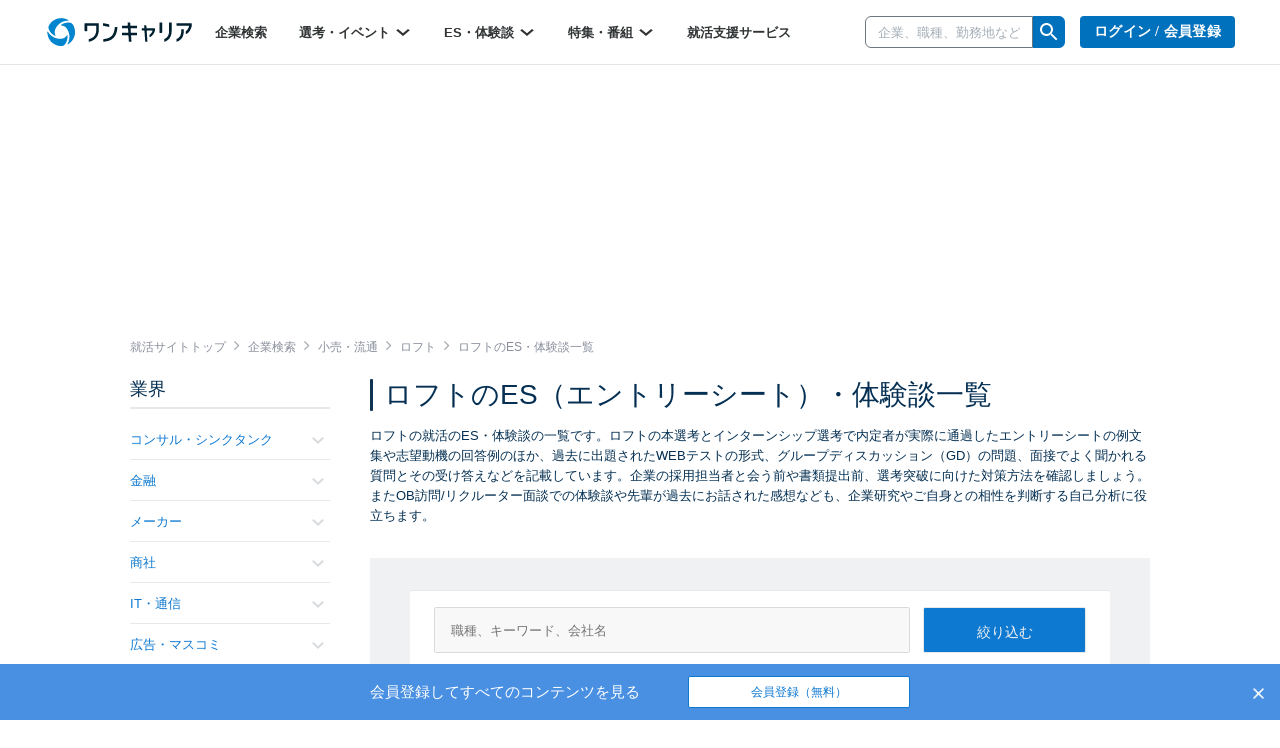

--- FILE ---
content_type: text/html; charset=utf-8
request_url: https://www.onecareer.jp/experiences/13/54/577
body_size: 230024
content:
<!DOCTYPE html>
<html lang='ja'>
<head>
<meta charset='utf-8'>
<meta content='initial-scale=1.0,user-scalable=no,maximum-scale=1,width=device-width' name='viewport'>
<title>ロフトの通過ES・選考体験談一覧｜就活サイト【ワンキャリア】</title>
<meta name="description" content="【49件掲載！】ロフトの就活のES・面接の体験談一覧です。本選考・インターンシップ選考でのエントリーシートの例文や、グループディスカッション（GD）の問題、面接での質問、OB訪問・リクルーター面談・WEBテストの体験談や回答例を掲載しています。はじめてのキャリアを選ぶ、就活サイト【ワンキャリア】">
<meta name="keywords" content="ロフト,その他卸売り,体験談,one career,ワンキャリア,就活,就職活動,面接,インターンシップ,志望動機,エントリーシート">
<meta property="og:title" content="ロフトの通過ES・選考体験談一覧｜就活サイト【ワンキャリア】">
<meta property="og:type" content="website">
<meta property="og:url" content="https://www.onecareer.jp/experiences/13/54/577">
<meta property="og:description" content="【49件掲載！】ロフトの就活のES・面接の体験談一覧です。本選考・インターンシップ選考でのエントリーシートの例文や、グループディスカッション（GD）の問題、面接での質問、OB訪問・リクルーター面談・WEBテストの体験談や回答例を掲載しています。はじめてのキャリアを選ぶ、就活サイト【ワンキャリア】">
<meta property="og:image" content="https://www.onecareer.jp/apple-touch-icon.png">
<meta property="fb:app_id" content="873590229354137">
<meta name="twitter:card" content="summary">
<meta name="twitter:site" content="@onecareerjp">
<meta name="twitter:url" content="https://www.onecareer.jp/experiences/13/54/577">
<meta name="twitter:title" content="ロフトの通過ES・選考体験談一覧｜就活サイト【ワンキャリア】">
<meta name="twitter:description" content="【49件掲載！】ロフトの就活のES・面接の体験談一覧です。本選考・インターンシップ選考でのエントリーシートの例文や、グループディスカッション（GD）の問題、面接での質問、OB訪問・リクルーター面談・WEBテストの体験談や回答例を掲載しています。はじめてのキャリアを選ぶ、就活サイト【ワンキャリア】">
<meta name="twitter:image" content="https://www.onecareer.jp/apple-touch-icon.png">
<script type='application/ld+json'>
{
  "@context": "https://schema.org",
  "@type": "WebSite",
  "name": "ワンキャリア",
  "url": "https://www.onecareer.jp"
}

</script>




<link href='/apple-touch-icon-76x76.png' rel='apple-touch-icon' sizes='76x76'>
<link href='/apple-touch-icon-120x120.png' rel='apple-touch-icon' sizes='120x120'>
<link href='/apple-touch-icon-152x152.png' rel='apple-touch-icon' sizes='152x152'>
<link href='/apple-touch-icon-180x180.png' rel='apple-touch-icon' sizes='180x180'>
<link href='/apple-touch-icon.png' rel='apple-touch-icon'>
<link rel="stylesheet" href="https://assets.onecareer.jp/assets/application-4486e5cb9b632e5d991fd1674f671db11ae3c6fe8ee35542d3c122058e8c95b4.css" media="all" />

<link rel="stylesheet" href="https://assets.onecareer.jp/assets/jackad-0af83fe87bc65936cccfe41c5cb0f0534a539531a503613cb655a148c34bd01d.css" method="all" />
<script src="https://assets.onecareer.jp/assets/packs/js/application-1ad96820c6cd9551beca.js" defer="defer"></script>
<script src="https://assets.onecareer.jp/assets/application-1c3d6a9be31addd3080e336a928ad6ec4d1269f52d749323eef8bd31271e81b7.js" defer="defer"></script>
<meta name="csrf-param" content="authenticity_token" />
<meta name="csrf-token" content="wkyduVnw9tbY0iorTlr1KndbnmxXq3KbuPpzjVp3ntb2hGMhNjIM_K6zQclndBuDDkuHPjGTpTrN7hCkPKWsHw" />
<script data-ad-client="ca-pub-8429380562148131" async src="https://pagead2.googlesyndication.com/pagead/js/adsbygoogle.js"></script>
<script type='text/javascript'>
var googletag = googletag || {};
googletag.cmd = googletag.cmd || [];
var startDfp = function() {
var gads = document.createElement('script');
gads.async = true;
gads.type = 'text/javascript';
var useSSL = 'https:' == document.location.protocol;
gads.src = (useSSL ? 'https:' : 'http:') +
'//www.googletagservices.com/tag/js/gpt.js';
var node = document.getElementsByTagName('script')[0];
node.parentNode.insertBefore(gads, node);
};
</script>
<script type='text/javascript'>
googletag.cmd.push(function() {
googletag.defineSlot('/164523532/onecareer_home_bottom_pc', [680, 120], 'div-gpt-ad-1459157553611-1').addService(googletag.pubads());
googletag.defineSlot('/164523532/onecareer_jacked_top_pc', [970, 250], 'div-gpt-ad-1525697254732-0').addService(googletag.pubads());
googletag.defineSlot('/164523532/onecareer_right_bottom1_pc', [300, 100], 'div-gpt-ad-1459157553611-13').addService(googletag.pubads());
googletag.defineSlot('/164523532/onecareer_right_bottom2_pc', [300, 100], 'div-gpt-ad-1459157553611-15').addService(googletag.pubads());
googletag.defineSlot('/164523532/onecareer_right_bottom3_pc', [300, 100], 'div-gpt-ad-1472805390824-0').addService(googletag.pubads());
googletag.defineSlot('/164523532/onecareer_right_bottom4_pc', [300, 100], 'div-gpt-ad-1495433052539-0').addService(googletag.pubads());
googletag.defineSlot('/164523532/onecareer_right_top_pc', [300, 250], 'div-gpt-ad-1459157553611-17').addService(googletag.pubads());
googletag.defineSlot('/164523532/onecareer_business_field_consultingthinktank_top_pc', [468, 60], 'div-gpt-ad-1422248160406-3').addService(googletag.pubads());
googletag.defineSlot('/164523532/onecareer_business_field_finance_top_pc', [468, 60], 'div-gpt-ad-1422248160406-11').addService(googletag.pubads());
googletag.defineSlot('/164523532/onecareer_business_field_maker_top_pc', [468, 60], 'div-gpt-ad-1422248160406-27').addService(googletag.pubads());
googletag.defineSlot('/164523532/onecareer_business_field_tradingcompany_top_pc', [468, 60], 'div-gpt-ad-1422248160406-39').addService(googletag.pubads());
googletag.defineSlot('/164523532/onecareer_business_field_governmentemployee_top_pc', [468, 60], 'div-gpt-ad-1422248160406-15').addService(googletag.pubads());
googletag.defineSlot('/164523532/onecareer_business_field_internet_top_pc', [468, 60], 'div-gpt-ad-1422248160406-23').addService(googletag.pubads());
googletag.defineSlot('/164523532/onecareer_business_field_developer_top_pc', [468, 60], 'div-gpt-ad-1422248160406-7').addService(googletag.pubads());
googletag.defineSlot('/164523532/onecareer_business_field_media_top_pc', [468, 60], 'div-gpt-ad-1422248160406-31').addService(googletag.pubads());
googletag.defineSlot('/164523532/onecareer_business_field_infrastructure_top_pc', [468, 60], 'div-gpt-ad-1422248160406-19').addService(googletag.pubads());
googletag.defineSlot('/164523532/onecareer_business_field_other_top_pc', [468, 60], 'div-gpt-ad-1422248160406-35').addService(googletag.pubads());
googletag.defineSlot('/164523532/onecareer_business_field_consultingthinktank_bottom_pc', [468, 60], 'div-gpt-ad-1422248160406-1').addService(googletag.pubads());
googletag.defineSlot('/164523532/onecareer_business_field_finance_bottom_pc', [468, 60], 'div-gpt-ad-1422248160406-9').addService(googletag.pubads());
googletag.defineSlot('/164523532/onecareer_business_field_maker_bottom_pc', [468, 60], 'div-gpt-ad-1422248160406-25').addService(googletag.pubads());
googletag.defineSlot('/164523532/onecareer_business_field_tradingcompany_bottom_pc', [468, 60], 'div-gpt-ad-1422248160406-37').addService(googletag.pubads());
googletag.defineSlot('/164523532/onecareer_business_field_governmentemployee_bottom_pc', [468, 60], 'div-gpt-ad-1422248160406-13').addService(googletag.pubads());
googletag.defineSlot('/164523532/onecareer_business_field_internet_bottom_pc', [468, 60], 'div-gpt-ad-1422248160406-21').addService(googletag.pubads());
googletag.defineSlot('/164523532/onecareer_business_field_developer_bottom_pc', [468, 60], 'div-gpt-ad-1422248160406-5').addService(googletag.pubads());
googletag.defineSlot('/164523532/onecareer_business_field_media_bottom_pc', [468, 60], 'div-gpt-ad-1422248160406-29').addService(googletag.pubads());
googletag.defineSlot('/164523532/onecareer_business_field_infrastructure_bottom_pc', [468, 60], 'div-gpt-ad-1422248160406-17').addService(googletag.pubads());
googletag.defineSlot('/164523532/onecareer_business_field_other_bottom_pc', [468, 60], 'div-gpt-ad-1422248160406-33').addService(googletag.pubads());
googletag.defineSlot('/164523532/onecareer_topic_top_pc', [468, 60], 'div-gpt-ad-1422248160406-61').addService(googletag.pubads());
googletag.defineSlot('/164523532/onecareer_topic_bottom_pc', [680, 120], 'div-gpt-ad-1422248160406-59').addService(googletag.pubads());
googletag.defineSlot('/164523532/onecareer_userwelcome_large_pc', [680, 120], 'div-gpt-ad-1459157553611-19').addService(googletag.pubads());
googletag.defineSlot('/164523532/onecareer_userwelcome_small1_pc', [680, 120], 'div-gpt-ad-1459157553611-21').addService(googletag.pubads());
googletag.defineSlot('/164523532/onecareer_userwelcome_small2_pc', [680, 120], 'div-gpt-ad-1459157553611-23').addService(googletag.pubads());
googletag.defineSlot('/164523532/onecareer_event_bottom_pc', [680, 120], 'div-gpt-ad-1472646895278-0').addService(googletag.pubads());
googletag.defineSlot('/164523532/onecareer_company_bottom_pc', [680, 120], 'div-gpt-ad-1478854740155-1').addService(googletag.pubads());
googletag.defineSlot('/164523532/onecareer_mypage_left_bottom_pc', [200, 200], 'div-gpt-ad-1478854740155-3').addService(googletag.pubads());

googletag.pubads().setTargeting('sign_in', 'false')
googletag.enableServices();
});
</script>
<script type='application/ld+json'>
{"@context":"https://schema.org","@type":"WebPage","headline":"ES・選考体験談","isAccessibleForFree":true,"hasPart":[{"@type":"WebPageElement","cssSelector":".paywall-content","isAccessibleForFree":false}]}

</script>


</head>
<body class=' experiences-index v2-experiences-index '>


<script>
var dataLayer = dataLayer || [];
dataLayer.push({});
</script>
<!-- Google Tag Manager -->
<noscript><iframe src="//www.googletagmanager.com/ns.html?id=GTM-5K36C4"
height="0" width="0" style="display:none;visibility:hidden"></iframe></noscript>
<script>(function(w,d,s,l,i){w[l]=w[l]||[];w[l].push({'gtm.start':
new Date().getTime(),event:'gtm.js'});var f=d.getElementsByTagName(s)[0],
j=d.createElement(s),dl=l!='dataLayer'?'&l='+l:'';j.async=true;j.src=
'//www.googletagmanager.com/gtm.js?id='+i+dl;f.parentNode.insertBefore(j,f);
})(window,document,'script','dataLayer','GTM-5K36C4');</script>
<!-- End Google Tag Manager -->


<div id='fb-root'></div>
<script>
  window.fbAsyncInit = function() {
    FB.init({
      appId      : '873590229354137',
      xfbml      : true,
      version    : 'v2.9'
    });
  };
  
  (function(d, s, id){
     var js, fjs = d.getElementsByTagName(s)[0];
     if (d.getElementById(id)) {return;}
     js = d.createElement(s); js.id = id;
     js.src = "//connect.facebook.net/ja_JP/sdk.js";
     fjs.parentNode.insertBefore(js, fjs);
   }(document, 'script', 'facebook-jssdk'));
  
  !function(d,s,id){var js,fjs=d.getElementsByTagName(s)[0],p=/^http:/.test(d.location)?'http':'https';if(!d.getElementById(id)){js=d.createElement(s);js.id=id;js.src=p+'://platform.twitter.com/widgets.js';fjs.parentNode.insertBefore(js,fjs);}}(document, 'script', 'twitter-wjs');
</script>
<script type="text/javascript" src="https://b.hatena.ne.jp/js/bookmark_button.js" charset="utf-8" async="async"></script>

<div class='js-scroll-overlay-collapsable' id='mmenu-container'>
<header class='v2-header'>

<div class='v2-header__container-inner'>
<div class='v2-header-logo-container'>
<a href="/"><img class="v2-header__logo-gen2" alt="ワンキャリア" src="https://assets.onecareer.jp/assets/logo-thin-f09cd6065d23772614c9d59b637b26a0127e663452e05acfe3f948a7bfe2dc10.svg" /></a>
</div>
<div class='v2-header-left-container-app-menu hidden-xs'>
<div class='v2-global-navbar hidden-xs'>
<ul class='reset-ul row v2-global-navbar__links v2-global-navbar__link_row'>
<li class=""><a class="v2-global-navbar__link" href="https://www.onecareer.jp/companies">企業検索
</a></li><li class='v2-hover-dropdown'>
<a class="v2-global-navbar__link" href="javascript:void(0)">選考・イベント
<img class="v2-hover-dropdown__caret" src="https://assets.onecareer.jp/assets/v2/arrow-b0818a4dd50202de014be1a0abd0fe499e25b721857857669c4ad7d5f7263071.svg" />
</a><ul class='v2-hover-dropdown__menu'>
<li class='v2-hover-dropdown__item'><a href="https://www.onecareer.jp/events/selection">本選考</a></li>
<li class='v2-hover-dropdown__item'><a href="https://www.onecareer.jp/events/internship">インターン</a></li>
<li class='v2-hover-dropdown__item'><a href="https://www.onecareer.jp/events/seminar">説明会・セミナー</a></li>
<li class='v2-hover-dropdown__item'><a href="https://www.onecareer.jp/events/gosetsu">合説・座談会</a></li>
</ul>
</li>
<li class='v2-hover-dropdown'>
<a class="v2-global-navbar__link" href="javascript:void(0)">ES・体験談
<img class="v2-hover-dropdown__caret" src="https://assets.onecareer.jp/assets/v2/arrow-b0818a4dd50202de014be1a0abd0fe499e25b721857857669c4ad7d5f7263071.svg" />
</a><ul class='v2-hover-dropdown__menu'>
<li class='v2-hover-dropdown__item'><a href="https://www.onecareer.jp/experiences">ES・体験談を探す</a></li>
<li class='v2-hover-dropdown__item'><a href="https://www.onecareer.jp/reviews">クチコミを探す</a></li>
<li class='v2-hover-dropdown__item'><a href="https://www.onecareer.jp/chats">ESの達人（自動作成ツール）</a></li>
<li class='v2-hover-dropdown__item'><a href="https://www.onecareer.jp/content_offers">投稿する（謝礼あり）</a></li>
</ul>
</li>
<li class='v2-hover-dropdown'>
<a class="v2-global-navbar__link" href="javascript:void(0)">特集・番組
<img class="v2-hover-dropdown__caret" src="https://assets.onecareer.jp/assets/v2/arrow-b0818a4dd50202de014be1a0abd0fe499e25b721857857669c4ad7d5f7263071.svg" />
</a><ul class='v2-hover-dropdown__menu'>
<li class='v2-hover-dropdown__item'><a href="https://www.onecareer.jp/articles">就活記事</a></li>
<li class='v2-hover-dropdown__item'><a href="https://www.onecareer.jp/videos">企業動画</a></li>
</ul>
</li>
<li class=""><a class="v2-global-navbar__link" href="https://www.onecareer.jp/cooperating_sites">就活支援サービス
</a></li></ul>
</div>

</div>
</div>
<div class='v2-header-right-container__company-search hidden-xs'>
<div class='v2-header-search-input-container'>
<form class="v2-global-navbar-search-form" action="/searches/companies" accept-charset="UTF-8" method="get"><div class='v2-global-navbar-search-form__keyword'>
<div class='v2-search-company-input-group'>
<span class='v2-search-company-input-group-cancel'>
<img src="https://assets.onecareer.jp/assets/v2/cancel-a0f1ae9550736a3d99e23aa5b0a99e866cb916484f2547e47d4b70b14f706b40.svg" />
</span>
<input type="text" name="keyword" id="keyword" placeholder="企業、職種、勤務地など" class="v2-company-input-form" autocomplete="off" />
<div class='v2-header-search-input-container-list'></div>
</div>
</div>
<div class='v2-search-company-input-group-icon-wrap'>
<img style="width: 24px;" src="https://assets.onecareer.jp/assets/v2/icon_search-24fc0c9a208900723a2e60dfac6a2cf49d924939745126e935790ca2ec2570bb.svg" />
</div>
</form></div>
</div>

<div class='v2-header-right-container hidden-xs'>
<div class='v2-header-button-container'>
<a class="v2-header__user-navi-link v2-header__user-navi-link-sign-up is-main v2-global-button-login" href="/users/sign_in?store_return_to=%2Fexperiences%2F13%2F54%2F577">ログイン / 会員登録
</a></div>
<div class='v2-header-button-container'>
<a class="v2-global-button-ads" rel="nofollow" href="https://service.onecareercloud.jp">採用担当者様はこちら
</a></div>
</div>
<div class='v2-header-dot-menu-container'>
<div class='v2-header-dot-menu'>
<a href="/my"><div class='v2-header-dot-menu__item'>
<img class="v2-header-dot-menu__icon" src="https://assets.onecareer.jp/assets/v2/my_page-1c782a4e5944d54c6733c59ca510d69a160e15dcebff3ee47484e235b7a48d09.svg" />
<div class='v2-header-dot-menu__name'>
マイページ
</div>
</div>
</a><a href="/my/messages"><div class='v2-header-dot-menu__item'>
<img class="v2-header-dot-menu__icon" src="https://assets.onecareer.jp/assets/v2/scout-75ec1537df30ac47f80cefb22d99b3f2785de1bec46ffbcb2adbd3c5a12dfaf6.svg" />
<div class='v2-header-dot-menu__name'>
スカウト
</div>
</div>
</a><a href="/my/notifications"><div class='v2-header-dot-menu__item'>
<img class="v2-header-dot-menu__icon" src="https://assets.onecareer.jp/assets/v2/notification-8a8427976162781fb2c25c76639f523ae0c5894019949efda2b935c78ecbec36.svg" />
<div class='v2-header-dot-menu__name'>
お知らせ
</div>
</div>
</a></div>
<div class='v2-header-dot-menu'>
<a href="/my/entries"><div class='v2-header-dot-menu__item'>
<img class="v2-header-dot-menu__icon" src="https://assets.onecareer.jp/assets/v2/dot_menu_calender-a7d47c980d6f73da13d46fe54cfc44225d898880168cbb0115fd9c830db49d2e.svg" />
<div class='v2-header-dot-menu__name'>
申込済み...
</div>
</div>
</a><a href="https://www.onecareer.jp/cooperating_sites"><div class='v2-header-dot-menu__item'>
<img class="v2-header-dot-menu__icon" src="https://assets.onecareer.jp/assets/v2/cooperating_site-019c21f02f6fdd8d3f9cc4a9180b57cd6023baa4c4d2ece954747c22a27e892f.svg" />
<div class='v2-header-dot-menu__name'>
就活支援...
</div>
</div>
</a><div class='v2-header-dot-menu__item'></div>
</div>
<p class='v2-header-dot-menu__border'></p>
<a class='v2-header-dot-link-list' href='https://www.onecareer.jp/engineer/contents/experiences?utm_source=oc&amp;utm_medium=header&amp;utm_campaign=OCEtop' target='_blank'>
<div class='v2-header-dot-link'>
ワンキャリアforエンジニア
</div>
<div class='v2-header-dot-link__icon'>
<img src="https://assets.onecareer.jp/assets/v2/external-d09be5e69be2c14150f19729fb2b9cb000152e4a268b8e3dbaa01832b67cba74.svg" />
</div>
</a>
<a class='v2-header-dot-link-list' href='https://plus.onecareer.jp/?utm_source=oc&amp;utm_medium=header&amp;utm_campaign=OCPtop' target='_blank'>
<div class='v2-header-dot-link'>
ワンキャリア転職
</div>
<div class='v2-header-dot-link__icon'>
<img src="https://assets.onecareer.jp/assets/v2/external-d09be5e69be2c14150f19729fb2b9cb000152e4a268b8e3dbaa01832b67cba74.svg" />
</div>
</a>
</div>
<div class='v2-header-mobile_menu'>
<a class="v2-header-slidebar-menu__link" href="#mmenu-menu"><img src="https://assets.onecareer.jp/assets/v2/icon_menu-f6c739cecb56899c51e1e52f115bf8b8bec32feacb86793afc7243d99b351d79.png" width="24" height="24" />
</a><div class='scroll-dialog-overlay immediate js-global-search-modal'>
<div class='scroll-dialog'>
<div class='scroll-dialog__title'>
キーワード検索
<a class="scroll-dialog__close js-scroll-dialog-close" href="#"><img src="https://assets.onecareer.jp/assets/v2/icon-cross-2f20d626e633e2c6200e28ff9827303b09dd33d90c4edfd6b6ca80b998446bfc.png" />
</a></div>
<div class='scroll-dialog__body'>
<form class="v2-sp-global-search-modal-form" action="/searches/companies" accept-charset="UTF-8" method="get"><div class='input-group'>
<span class='v2-search-company-input-group-cancel'>
<img src="https://assets.onecareer.jp/assets/v2/cancel-a0f1ae9550736a3d99e23aa5b0a99e866cb916484f2547e47d4b70b14f706b40.svg" />
</span>
<input type="text" name="keyword" id="keyword" value="" placeholder="企業、職種、勤務地など" class="form-control v2-vform-input v2-sp-global-search-modal-form__keyword js-scroll-dialog-autofocus" autocomplete="off" />
<div class='input-group-btn'>
<button name="button" type="submit" class="btn v2-sp-global-search-modal-form__button"><i class="fa fa-search"></i>
</button></div>
</div>
<div class='v2-header-search-input-container-list'></div>
</form><ul class='v2-sp-global-search-modal-menu'>
<li class='v2-sp-global-search-modal-menu__item'>
<a class="v2-sp-global-search-modal-menu__item-link" href="/business_category_selections">業界から企業をさがす</a>
</li>
<li class='v2-sp-global-search-modal-menu__item'>
<a class="v2-sp-global-search-modal-menu__item-link" href="/reviews">クチコミからさがす</a>
</li>
</ul>
</div>
</div>
</div>

</div>
<nav class='v2-header__user-navi'>
<ul class='reset-ul'>
<li class='v2-header__user-navi-my-page-item visible-xs'>
<img class="js-scroll-dialog-open" data-target=".js-global-search-modal" src="https://assets.onecareer.jp/assets/v2/icon_mobile_search-103c6759be872281b8495f142d6fa74312b4d1ed63dda3d9c14b7e1a711da418.svg" />
</li>
</ul>
</nav>

</header>



<div class='jackad-header'>
<div class='jackad-header__image-pc'><div id='div-gpt-ad-1525697254732-0' class='jacked_top_pc_ad_space ad_space __experiences' style='width:970px; height:250px; margin: 0 auto;'>
<script type='text/javascript'>
googletag.cmd.push(function() { googletag.display('div-gpt-ad-1525697254732-0'); });
</script>
</div>
</div>
</div>


<div class='content-experiences-index v2-content-experiences-index v2-container  ' id='body'>
<div class="v2-breadcrumbs" itemscope="itemscope" itemtype="https://schema.org/BreadcrumbList"><span itemprop="itemListElement" itemscope="itemscope" itemtype="https://schema.org/ListItem"><a itemprop="item" href="/"><span itemprop="name">就活サイトトップ</span></a><meta itemprop="position" content="1" /></span><i class='fa fa-angle-right'></i><span itemprop="itemListElement" itemscope="itemscope" itemtype="https://schema.org/ListItem"><a itemprop="item" href="/companies"><span itemprop="name">企業検索</span></a><meta itemprop="position" content="2" /></span><i class='fa fa-angle-right'></i><span itemprop="itemListElement" itemscope="itemscope" itemtype="https://schema.org/ListItem"><a itemprop="item" href="/companies/business_categories/13"><span itemprop="name">小売・流通</span></a><meta itemprop="position" content="3" /></span><i class='fa fa-angle-right'></i><span itemprop="itemListElement" itemscope="itemscope" itemtype="https://schema.org/ListItem"><a itemprop="item" href="/companies/577"><span itemprop="name">ロフト</span></a><meta itemprop="position" content="4" /></span><i class='fa fa-angle-right'></i><span class="current" itemprop="itemListElement" itemscope="itemscope" itemtype="https://schema.org/ListItem"><span itemprop="name">ロフトのES・体験談一覧</span><link itemprop="item" href="/experiences/13/54/577" /><meta itemprop="position" content="5" /></span></div>
<div class='v2-left-navi-container__main-column'>

<h1 class='v2-page-header__title is-bar'>ロフトのES（エントリーシート）・体験談一覧
</h1>
<div class='v2-page-header__top-message'>ロフトの就活のES・体験談の一覧です。ロフトの本選考とインターンシップ選考で内定者が実際に通過したエントリーシートの例文集や志望動機の回答例のほか、過去に出題されたWEBテストの形式、グループディスカッション（GD）の問題、面接でよく聞かれる質問とその受け答えなどを記載しています。企業の採用担当者と会う前や書類提出前、選考突破に向けた対策方法を確認しましょう。またOB訪問/リクルーター面談での体験談や先輩が過去にお話された感想なども、企業研究やご自身との相性を判断する自己分析に役立ちます。</div>
<div class='v2-experiences'>
<div class='v2-page-search v2-page-search--mobile-no-border is-background'>
<form class="v2-experience-search-form js-experience-search-form" id="experience-search-form" action="/experiences" accept-charset="UTF-8" method="get"><div class='v2-experience-search-form__container'>
<div class='v2-experience-search-form__company'>
<input type="text" name="search_query" id="experience-search-query" class="v2-vform-input js-experience-search-company" placeholder="職種、キーワード、会社名" />
</div>
<input type="submit" name="commit" value="絞り込む" class="v2-vform-submit v2-experience-search-form__submit" data-disable-with="絞り込む" />
<div class='v2-experience-search-form__large-categories'>
<label class='v2-styled-checkbox'>
<input type="checkbox" name="large_categories[]" id="large_categories_" value="internship" />
インターン選考
</label>
<label class='v2-styled-checkbox'>
<input type="checkbox" name="large_categories[]" id="large_categories_" value="recruitment" />
本選考
</label>
<label class='v2-styled-checkbox'>
<input type="checkbox" name="large_categories[]" id="large_categories_" value="seminar" />
説明会
</label>
</div>
<div class='v2-experience-search-form__graduate-years'>
<label class='v2-styled-checkbox'>
<input type="checkbox" name="graduate_years[]" id="graduate_years_" value="2027" />
<span class='hidden-xs'>27年卒</span>
<span class='visible-xs-inline'>27卒</span>
</label>
<label class='v2-styled-checkbox'>
<input type="checkbox" name="graduate_years[]" id="graduate_years_" value="2026" />
<span class='hidden-xs'>26年卒</span>
<span class='visible-xs-inline'>26卒</span>
</label>
<label class='v2-styled-checkbox'>
<input type="checkbox" name="graduate_years[]" id="graduate_years_" value="2025" />
<span class='hidden-xs'>25年卒</span>
<span class='visible-xs-inline'>25卒</span>
</label>
<label class='v2-styled-checkbox'>
<input type="checkbox" name="graduate_years[]" id="graduate_years_" value="2024" />
<span class='hidden-xs'>24年卒</span>
<span class='visible-xs-inline'>24卒</span>
</label>
<label class='v2-styled-checkbox'>
<input type="checkbox" name="graduate_years[]" id="graduate_years_" value="2023" />
<span class='hidden-xs'>23年卒</span>
<span class='visible-xs-inline'>23卒</span>
</label>
<label class='v2-styled-checkbox'>
<input type="checkbox" name="graduate_years[]" id="graduate_years_" value="2022" />
<span class='hidden-xs'>22年卒</span>
<span class='visible-xs-inline'>22卒</span>
</label>
<label class='v2-styled-checkbox'>
<input type="checkbox" name="graduate_years[]" id="graduate_years_" value="2021" />
<span class='hidden-xs'>21年卒</span>
<span class='visible-xs-inline'>21卒</span>
</label>
<label class='v2-styled-checkbox'>
<input type="checkbox" name="graduate_years[]" id="graduate_years_" value="2020" />
<span class='hidden-xs'>20年卒</span>
<span class='visible-xs-inline'>20卒</span>
</label>
<label class='v2-styled-checkbox'>
<input type="checkbox" name="graduate_years[]" id="graduate_years_" value="2019" />
<span class='hidden-xs'>19年卒</span>
<span class='visible-xs-inline'>19卒</span>
</label>
<label class='v2-styled-checkbox'>
<input type="checkbox" name="graduate_years[]" id="graduate_years_" value="2018" />
<span class='hidden-xs'>18年卒</span>
<span class='visible-xs-inline'>18卒</span>
</label>
<label class='v2-styled-checkbox'>
<input type="checkbox" name="graduate_years[]" id="graduate_years_" value="2017" />
<span class='hidden-xs'>17年卒</span>
<span class='visible-xs-inline'>17卒</span>
</label>
<label class='v2-styled-checkbox'>
<input type="checkbox" name="graduate_years[]" id="graduate_years_" value="2016" />
<span class='hidden-xs'>16年卒</span>
<span class='visible-xs-inline'>16卒</span>
</label>
<label class='v2-styled-checkbox'>
<input type="checkbox" name="graduate_years[]" id="graduate_years_" value="other" />
その他
</label>
</div>
<div class='v2-experience-search-form__middle-categories'>
<label class='v2-styled-checkbox'>
<input type="checkbox" name="middle_categories[]" id="middle_categories_" value="entry_sheet" />
ES
</label>
<label class='v2-styled-checkbox'>
<input type="checkbox" name="middle_categories[]" id="middle_categories_" value="test" />
テスト
</label>
<label class='v2-styled-checkbox'>
<input type="checkbox" name="middle_categories[]" id="middle_categories_" value="group_discussion" />
GD
</label>
<label class='v2-styled-checkbox'>
<input type="checkbox" name="middle_categories[]" id="middle_categories_" value="interview" />
面接/面談
</label>
<label class='v2-styled-checkbox'>
<input type="checkbox" name="middle_categories[]" id="middle_categories_" value="event" />
セミナー
</label>
<label class='v2-styled-checkbox'>
<input type="checkbox" name="middle_categories[]" id="middle_categories_" value="ob_interview" />
OB訪問
</label>
<label class='v2-styled-checkbox'>
<input type="checkbox" name="middle_categories[]" id="middle_categories_" value="internship" />
インターン
</label>
<label class='v2-styled-checkbox'>
<input type="checkbox" name="middle_categories[]" id="middle_categories_" value="prehire" />
内定
</label>
</div>
<input type="hidden" name="business_category_id" id="business_category_id" value="13" class="js-disable-if-company-exists" autocomplete="off" />
<input type="hidden" name="business_subcategory_id" id="business_subcategory_id" value="54" class="js-disable-if-company-exists" autocomplete="off" />
<input type="hidden" name="company_id" id="company_id" value="577" class="js-disable-if-company-exists" autocomplete="off" />
<div class='v2-page-search__count v2-experience-search-form__count'>
<strong>
49件
</strong>
<span>
のES・体験談
</span>
</div>
<div class='v2-experience-search-form__qualified'>
<label class='v2-styled-checkbox'>
<input type="checkbox" name="qualified" id="qualified" value="1" />
内定者のみを表示
</label>
</div>
<div class='v2-experience-search-form__sort'>
<div class='v2-page-info__item-order'>
<div class='hidden-xs dropdown v2-page-info__item-order-dropdown'>
<a id="orderMenu" data-toggle="dropdown" href="#"><img class="v2-page-info__item-order-icon" src="https://assets.onecareer.jp/assets/v2/icon_sort-8cbb85995d53c2d8e885f96db639d772734ce4bda5f5a0550f7dc9fd5bb2e08d.png" />
新着順
<img class="v2-page-info__sort-toggle-image" src="https://assets.onecareer.jp/assets/v2/icon_arrow_down_gray-1acb5f223556d3942f9e8964fd2f30002f37df7a75d853163686a7c09faa8d99.png" />
</a><ul aria-labelledby='orderMenu' class='dropdown-menu v2-page-info__item-order-dropdown-menu'>
<li class='v2-page-info__item-order-dropdown-item'><a href="/experiences/13/54/577?order=latest">新着順</a></li>
<li class='v2-page-info__item-order-dropdown-item'><a href="/experiences/13/54/577?order=popularity">人気順</a></li>
</ul>
</div>
<div class='visible-xs'>
<img class="v2-page-info__item-order-icon" src="https://assets.onecareer.jp/assets/v2/icon_sort-8cbb85995d53c2d8e885f96db639d772734ce4bda5f5a0550f7dc9fd5bb2e08d.png" />
<select class='v2-page-info__mobile-item-order-select js-v2-page-info-order-select'>
<option selected value='/experiences/13/54/577?order=latest'>新着順</option>
<option value='/experiences/13/54/577?order=popularity'>人気順</option>
</select>
<img class="v2-page-info__sort-toggle-image" src="https://assets.onecareer.jp/assets/v2/icon_arrow_down_gray-1acb5f223556d3942f9e8964fd2f30002f37df7a75d853163686a7c09faa8d99.png" />
</div>
</div>

</div>
</div>
</form></div>
<script>
  document.addEventListener('DOMContentLoaded', function() {
    window.dataLayer = window.dataLayer || [];
    var form = document.getElementById('experience-search-form');
    form.onsubmit = function(e) {
      var searchQueryInput = document.getElementById('experience-search-query');
      window.dataLayer.push({
        event: 'search', customEventParameters: {
          category: 'experience',
          search_query: searchQueryInput.value
        }
      })
    };
  });
</script>

<div class='v2-experiences__list'>
<div class='v2-experiences__item'>
<div class='paywall-content'>
<a target="_self" href="/companies/577/experiences/2026/2241/1226630"><div class='v2-experiences__company'>
<div class='v2-experiences__left'>
<div class='v2-experiences__business-category'>
<span class='v2-experiences__business-category-name'>
小売・流通
</span>
<span class='v2-experiences__business-subcategory-name'>
その他卸売り
</span>
</div>
<h3 class='v2-experiences__company-name'>
ロフト
</h3>
<div class='v2-experiences__graduate-year is-visible-xs'>26年卒</div>
<div class='v2-experiences__job-category'>
総合職
</div>
</div>
<div class='v2-experiences__image'>
<img alt="ロフト" src="https://data-onecareer.s3.ap-northeast-1.amazonaws.com/uploads/company/square_logo/577/1598071389-%E3%83%AF%E3%83%B3%E3%82%AD%E3%83%A3%E3%83%AA%E3%82%A2%E7%94%A8_%E3%83%AD%E3%82%B4.jpg" />
</div>
</div>
<hr class='v2-experiences__hr'>
<div class='v2-experiences__experience is-index is-not-signed-in'>
<div class='v2-experience__qualified'>
<i class="fa fa-check"></i>
内定
</div>
<div class='v2-experiences__information'>
<h4 class='v2-experiences__information__header'>
<span class='v2-experiences__graduate-year is-hidden-xs'>26年卒</span>
<span class='v2-experiences__middle-category'>内定</span>
<span class='v2-experiences__divider'>/</span>
<span class='v2-experiences__large-category'>本選考</span>
</h4>

<div class='v2-experiences__published-profile'>慶應義塾大学 | 文系</div>
</div>
<div class='v2-experiences__text-summary'>【承諾/辞退理由の詳細】勤務地が不確定であるから。　【採用人数・倍率】よくわかりません。　【内定者の採用大学・学歴】よくわかりません。　【自分以外の内定者の属性（体育会、学生団体、留学、長期インターン、ボランティアなど）】よくわかりません。</div>
</div>

</a></div>
<div class='v2-experiences__registration-links-wrapper'>
<div class='registration-mask'>
<div class='registration-mask__links'>
<a class="registration-mask__sign-up-link" href="/users/sign_up?utm_campaign=sign_up&amp;utm_medium=experiences&amp;utm_source=oc">まずは新規会員登録（無料）
</a><div class='registration-mask__login-link-wrapper'>
<a class="registration-mask__login-link" href="/users/sign_in?store_return_to=%2Fcompanies%2F577%2Fexperiences%2F2026%2F2241%2F1226630">ログインはこちら
<img class="v2-link-right-arrow-13px" src="https://assets.onecareer.jp/assets/v2/icon_arrow_next_blue-ea8600c970cf052ec08b16f777350953150ecbecb0188107edc36c8b9a5a0788.png" />
</a></div>
</div>
</div>

</div>
</div>
<div class='v2-experiences__item'>
<div class='paywall-content'>
<a target="_self" href="/companies/577/experiences/2026/2241/1226629"><div class='v2-experiences__company'>
<div class='v2-experiences__left'>
<div class='v2-experiences__business-category'>
<span class='v2-experiences__business-category-name'>
小売・流通
</span>
<span class='v2-experiences__business-subcategory-name'>
その他卸売り
</span>
</div>
<h3 class='v2-experiences__company-name'>
ロフト
</h3>
<div class='v2-experiences__graduate-year is-visible-xs'>26年卒</div>
<div class='v2-experiences__job-category'>
総合職
</div>
</div>
<div class='v2-experiences__image'>
<img alt="ロフト" src="https://data-onecareer.s3.ap-northeast-1.amazonaws.com/uploads/company/square_logo/577/1598071389-%E3%83%AF%E3%83%B3%E3%82%AD%E3%83%A3%E3%83%AA%E3%82%A2%E7%94%A8_%E3%83%AD%E3%82%B4.jpg" />
</div>
</div>
<hr class='v2-experiences__hr'>
<div class='v2-experiences__experience is-index is-not-signed-in'>
<div class='v2-experience__qualified'>
<i class="fa fa-check"></i>
内定
</div>
<div class='v2-experiences__information'>
<h4 class='v2-experiences__information__header'>
<span class='v2-experiences__graduate-year is-hidden-xs'>26年卒</span>
<span class='v2-experiences__middle-category'>最終面接</span>
<span class='v2-experiences__divider'>/</span>
<span class='v2-experiences__large-category'>本選考</span>
</h4>

<div class='v2-experiences__published-profile'>慶應義塾大学 | 文系</div>
</div>
<div class='v2-experiences__text-summary'>【面接官の特徴（役職・肩書き・入社年次など）】事業部長、取締役専務　【会場到着から選考終了までの流れ】待機、人事からの説明とフィードバック、面接、退出　【質問内容】自己紹介と志望理由、リーダーになることに関心はあるか。また売上高に対するオリジナルブランドの割合、ネットショッピングの割合など、企業研究を確かめる質問もあった。...</div>
</div>

</a></div>
<div class='v2-experiences__registration-links-wrapper'>
<div class='registration-mask'>
<div class='registration-mask__links'>
<a class="registration-mask__sign-up-link" href="/users/sign_up?utm_campaign=sign_up&amp;utm_medium=experiences&amp;utm_source=oc">まずは新規会員登録（無料）
</a><div class='registration-mask__login-link-wrapper'>
<a class="registration-mask__login-link" href="/users/sign_in?store_return_to=%2Fcompanies%2F577%2Fexperiences%2F2026%2F2241%2F1226629">ログインはこちら
<img class="v2-link-right-arrow-13px" src="https://assets.onecareer.jp/assets/v2/icon_arrow_next_blue-ea8600c970cf052ec08b16f777350953150ecbecb0188107edc36c8b9a5a0788.png" />
</a></div>
</div>
</div>

</div>
</div>
<div class='v2-experiences__item'>
<div class='paywall-content'>
<a target="_self" href="/companies/577/experiences/2026/2241/1226628"><div class='v2-experiences__company'>
<div class='v2-experiences__left'>
<div class='v2-experiences__business-category'>
<span class='v2-experiences__business-category-name'>
小売・流通
</span>
<span class='v2-experiences__business-subcategory-name'>
その他卸売り
</span>
</div>
<h3 class='v2-experiences__company-name'>
ロフト
</h3>
<div class='v2-experiences__graduate-year is-visible-xs'>26年卒</div>
<div class='v2-experiences__job-category'>
総合職
</div>
</div>
<div class='v2-experiences__image'>
<img alt="ロフト" src="https://data-onecareer.s3.ap-northeast-1.amazonaws.com/uploads/company/square_logo/577/1598071389-%E3%83%AF%E3%83%B3%E3%82%AD%E3%83%A3%E3%83%AA%E3%82%A2%E7%94%A8_%E3%83%AD%E3%82%B4.jpg" />
</div>
</div>
<hr class='v2-experiences__hr'>
<div class='v2-experiences__experience is-index is-not-signed-in'>
<div class='v2-experience__qualified'>
<i class="fa fa-check"></i>
内定
</div>
<div class='v2-experiences__information'>
<h4 class='v2-experiences__information__header'>
<span class='v2-experiences__graduate-year is-hidden-xs'>26年卒</span>
<span class='v2-experiences__middle-category'>二次面接</span>
<span class='v2-experiences__divider'>/</span>
<span class='v2-experiences__large-category'>本選考</span>
</h4>

<div class='v2-experiences__published-profile'>慶應義塾大学 | 文系</div>
</div>
<div class='v2-experiences__text-summary'>【面接官の特徴（役職・肩書き・入社年次など）】面接官は2人。中堅の現場社員と、バックオフィス職の役職者。加えて人事の方1人。　【会場到着から選考終了までの流れ】入室、説明、退出　【質問内容】チームでの役割、ストレス発散方法、志望動機、他社と比べてなぜロフトなのか、他業界ではなくなぜロフトなのか、逆質問。志望動機の深掘りに詰...</div>
</div>

</a></div>
<div class='v2-experiences__registration-links-wrapper'>
<div class='registration-mask'>
<div class='registration-mask__links'>
<a class="registration-mask__sign-up-link" href="/users/sign_up?utm_campaign=sign_up&amp;utm_medium=experiences&amp;utm_source=oc">まずは新規会員登録（無料）
</a><div class='registration-mask__login-link-wrapper'>
<a class="registration-mask__login-link" href="/users/sign_in?store_return_to=%2Fcompanies%2F577%2Fexperiences%2F2026%2F2241%2F1226628">ログインはこちら
<img class="v2-link-right-arrow-13px" src="https://assets.onecareer.jp/assets/v2/icon_arrow_next_blue-ea8600c970cf052ec08b16f777350953150ecbecb0188107edc36c8b9a5a0788.png" />
</a></div>
</div>
</div>

</div>
</div>
<div class='v2-experiences__item'>
<div class='paywall-content'>
<a target="_self" href="/companies/577/experiences/2026/2241/1226627"><div class='v2-experiences__company'>
<div class='v2-experiences__left'>
<div class='v2-experiences__business-category'>
<span class='v2-experiences__business-category-name'>
小売・流通
</span>
<span class='v2-experiences__business-subcategory-name'>
その他卸売り
</span>
</div>
<h3 class='v2-experiences__company-name'>
ロフト
</h3>
<div class='v2-experiences__graduate-year is-visible-xs'>26年卒</div>
<div class='v2-experiences__job-category'>
総合職
</div>
</div>
<div class='v2-experiences__image'>
<img alt="ロフト" src="https://data-onecareer.s3.ap-northeast-1.amazonaws.com/uploads/company/square_logo/577/1598071389-%E3%83%AF%E3%83%B3%E3%82%AD%E3%83%A3%E3%83%AA%E3%82%A2%E7%94%A8_%E3%83%AD%E3%82%B4.jpg" />
</div>
</div>
<hr class='v2-experiences__hr'>
<div class='v2-experiences__experience is-index is-not-signed-in'>
<div class='v2-experience__qualified'>
<i class="fa fa-check"></i>
内定
</div>
<div class='v2-experiences__information'>
<h4 class='v2-experiences__information__header'>
<span class='v2-experiences__graduate-year is-hidden-xs'>26年卒</span>
<span class='v2-experiences__middle-category'>WEBテスト</span>
<span class='v2-experiences__divider'>/</span>
<span class='v2-experiences__large-category'>本選考</span>
</h4>

<div class='v2-experiences__published-profile'>慶應義塾大学 | 文系</div>
</div>
<div class='v2-experiences__text-summary'>【試験科目】言語・非言語・性格適性検査　【各科目の問題数と制限時間】普通　【対策方法】それまでに何度もWebテストを受けていたので、特別な対策はしませんでした。</div>
</div>

</a></div>
<div class='v2-experiences__registration-links-wrapper'>
<div class='registration-mask'>
<div class='registration-mask__links'>
<a class="registration-mask__sign-up-link" href="/users/sign_up?utm_campaign=sign_up&amp;utm_medium=experiences&amp;utm_source=oc">まずは新規会員登録（無料）
</a><div class='registration-mask__login-link-wrapper'>
<a class="registration-mask__login-link" href="/users/sign_in?store_return_to=%2Fcompanies%2F577%2Fexperiences%2F2026%2F2241%2F1226627">ログインはこちら
<img class="v2-link-right-arrow-13px" src="https://assets.onecareer.jp/assets/v2/icon_arrow_next_blue-ea8600c970cf052ec08b16f777350953150ecbecb0188107edc36c8b9a5a0788.png" />
</a></div>
</div>
</div>

</div>
</div>
<div class='v2-experiences__item'>
<div class='paywall-content'>
<a target="_self" href="/companies/577/experiences/2026/2241/1226626"><div class='v2-experiences__company'>
<div class='v2-experiences__left'>
<div class='v2-experiences__business-category'>
<span class='v2-experiences__business-category-name'>
小売・流通
</span>
<span class='v2-experiences__business-subcategory-name'>
その他卸売り
</span>
</div>
<h3 class='v2-experiences__company-name'>
ロフト
</h3>
<div class='v2-experiences__graduate-year is-visible-xs'>26年卒</div>
<div class='v2-experiences__job-category'>
総合職
</div>
</div>
<div class='v2-experiences__image'>
<img alt="ロフト" src="https://data-onecareer.s3.ap-northeast-1.amazonaws.com/uploads/company/square_logo/577/1598071389-%E3%83%AF%E3%83%B3%E3%82%AD%E3%83%A3%E3%83%AA%E3%82%A2%E7%94%A8_%E3%83%AD%E3%82%B4.jpg" />
</div>
</div>
<hr class='v2-experiences__hr'>
<div class='v2-experiences__experience is-index is-not-signed-in'>
<div class='v2-experience__qualified'>
<i class="fa fa-check"></i>
内定
</div>
<div class='v2-experiences__information'>
<h4 class='v2-experiences__information__header'>
<span class='v2-experiences__graduate-year is-hidden-xs'>26年卒</span>
<span class='v2-experiences__middle-category'>録画面接</span>
<span class='v2-experiences__divider'>/</span>
<span class='v2-experiences__large-category'>本選考</span>
</h4>

<div class='v2-experiences__published-profile'>慶應義塾大学 | 文系</div>
</div>
<div class='v2-experiences__text-summary'>【面接官の特徴（役職・肩書き・入社年次など）】なし　【会場到着から選考終了までの流れ】なし　【質問内容】自己紹介、おすすめ雑貨の紹介、志望動機、ロフトの良いところと変えたいところ。自己紹介はオリジナリティを求められたので、文化祭の衣装で撮影しました。おすすめ雑貨は、自分の特徴やエピソードとつながるものを選びました。　【雰囲...</div>
</div>

</a></div>
<div class='v2-experiences__registration-links-wrapper'>
<div class='registration-mask'>
<div class='registration-mask__links'>
<a class="registration-mask__sign-up-link" href="/users/sign_up?utm_campaign=sign_up&amp;utm_medium=experiences&amp;utm_source=oc">まずは新規会員登録（無料）
</a><div class='registration-mask__login-link-wrapper'>
<a class="registration-mask__login-link" href="/users/sign_in?store_return_to=%2Fcompanies%2F577%2Fexperiences%2F2026%2F2241%2F1226626">ログインはこちら
<img class="v2-link-right-arrow-13px" src="https://assets.onecareer.jp/assets/v2/icon_arrow_next_blue-ea8600c970cf052ec08b16f777350953150ecbecb0188107edc36c8b9a5a0788.png" />
</a></div>
</div>
</div>

</div>
</div>

<div class='v2-experiences__item'>
<div class='paywall-content'>
<a target="_self" href="/companies/577/experiences/2026/2241/1226625"><div class='v2-experiences__company'>
<div class='v2-experiences__left'>
<div class='v2-experiences__business-category'>
<span class='v2-experiences__business-category-name'>
小売・流通
</span>
<span class='v2-experiences__business-subcategory-name'>
その他卸売り
</span>
</div>
<h3 class='v2-experiences__company-name'>
ロフト
</h3>
<div class='v2-experiences__graduate-year is-visible-xs'>26年卒</div>
<div class='v2-experiences__job-category'>
総合職
</div>
</div>
<div class='v2-experiences__image'>
<img alt="ロフト" src="https://data-onecareer.s3.ap-northeast-1.amazonaws.com/uploads/company/square_logo/577/1598071389-%E3%83%AF%E3%83%B3%E3%82%AD%E3%83%A3%E3%83%AA%E3%82%A2%E7%94%A8_%E3%83%AD%E3%82%B4.jpg" />
</div>
</div>
<hr class='v2-experiences__hr'>
<div class='v2-experiences__experience is-index is-not-signed-in'>
<div class='v2-experience__qualified'>
<i class="fa fa-check"></i>
内定
</div>
<div class='v2-experiences__information'>
<h4 class='v2-experiences__information__header'>
<span class='v2-experiences__graduate-year is-hidden-xs'>26年卒</span>
<span class='v2-experiences__middle-category'>エントリーシート</span>
<span class='v2-experiences__divider'>/</span>
<span class='v2-experiences__large-category'>本選考</span>
</h4>

<div class='v2-experiences__published-profile'>慶應義塾大学 | 文系</div>
</div>
<div class='v2-experiences__text-summary'>【興味のある職種や挑戦したい仕事を教えてください。※複数回答可（店長、バイヤー、人事など具体的な職種、または「人と関わる仕事」「SNS関連の業務」など大まかな内容でも構いません。）（100文字以内）】人と直接関わる仕事と、人事やオペレーションなど、人を育成する仕事に興味があります。　【ロフトに入社して実現したい“夢”を教え...</div>
</div>

</a></div>
<div class='v2-experiences__registration-links-wrapper'>
<div class='registration-mask'>
<div class='registration-mask__links'>
<a class="registration-mask__sign-up-link" href="/users/sign_up?utm_campaign=sign_up&amp;utm_medium=experiences&amp;utm_source=oc">まずは新規会員登録（無料）
</a><div class='registration-mask__login-link-wrapper'>
<a class="registration-mask__login-link" href="/users/sign_in?store_return_to=%2Fcompanies%2F577%2Fexperiences%2F2026%2F2241%2F1226625">ログインはこちら
<img class="v2-link-right-arrow-13px" src="https://assets.onecareer.jp/assets/v2/icon_arrow_next_blue-ea8600c970cf052ec08b16f777350953150ecbecb0188107edc36c8b9a5a0788.png" />
</a></div>
</div>
</div>

</div>
</div>
<div class='v2-experiences__item'>
<div class='paywall-content'>
<a target="_self" href="/companies/577/experiences/2026/2241/1196401"><div class='v2-experiences__company'>
<div class='v2-experiences__left'>
<div class='v2-experiences__business-category'>
<span class='v2-experiences__business-category-name'>
小売・流通
</span>
<span class='v2-experiences__business-subcategory-name'>
その他卸売り
</span>
</div>
<h3 class='v2-experiences__company-name'>
ロフト
</h3>
<div class='v2-experiences__graduate-year is-visible-xs'>26年卒</div>
<div class='v2-experiences__job-category'>
総合職
</div>
</div>
<div class='v2-experiences__image'>
<img alt="ロフト" src="https://data-onecareer.s3.ap-northeast-1.amazonaws.com/uploads/company/square_logo/577/1598071389-%E3%83%AF%E3%83%B3%E3%82%AD%E3%83%A3%E3%83%AA%E3%82%A2%E7%94%A8_%E3%83%AD%E3%82%B4.jpg" />
</div>
</div>
<hr class='v2-experiences__hr'>
<div class='v2-experiences__experience is-index is-not-signed-in'>
<div class='v2-experiences__information'>
<h4 class='v2-experiences__information__header'>
<span class='v2-experiences__graduate-year is-hidden-xs'>26年卒</span>
<span class='v2-experiences__middle-category'>エントリーシート（ES）</span>
<span class='v2-experiences__divider'>/</span>
<span class='v2-experiences__large-category'>本選考</span>
</h4>

<div class='v2-experiences__published-profile'>大学非公開 | 文理非公開</div>
</div>
<div class='v2-experiences__text-summary'>【興味のある職種や挑戦したい仕事を教えてください。店長、バイヤー、人事など具体的な職種、または「人と関わる仕事」「SNS関連の業務」など大まかな内容でも構いません。】人々の日常生活に彩りを与える仕事をしたい。その中でも、エンドユーザーと直接関わることができる店舗での業務に興味を持っている。お客様がどのような商品や人を求めて...</div>
</div>

</a></div>
<div class='v2-experiences__registration-links-wrapper'>
<div class='registration-mask'>
<div class='registration-mask__links'>
<a class="registration-mask__sign-up-link" href="/users/sign_up?utm_campaign=sign_up&amp;utm_medium=experiences&amp;utm_source=oc">まずは新規会員登録（無料）
</a><div class='registration-mask__login-link-wrapper'>
<a class="registration-mask__login-link" href="/users/sign_in?store_return_to=%2Fcompanies%2F577%2Fexperiences%2F2026%2F2241%2F1196401">ログインはこちら
<img class="v2-link-right-arrow-13px" src="https://assets.onecareer.jp/assets/v2/icon_arrow_next_blue-ea8600c970cf052ec08b16f777350953150ecbecb0188107edc36c8b9a5a0788.png" />
</a></div>
</div>
</div>

</div>
</div>
<div class='v2-experiences__item'>
<div class='paywall-content'>
<a target="_self" href="/companies/577/experiences/2026/2241/1098737"><div class='v2-experiences__company'>
<div class='v2-experiences__left'>
<div class='v2-experiences__business-category'>
<span class='v2-experiences__business-category-name'>
小売・流通
</span>
<span class='v2-experiences__business-subcategory-name'>
その他卸売り
</span>
</div>
<h3 class='v2-experiences__company-name'>
ロフト
</h3>
<div class='v2-experiences__graduate-year is-visible-xs'>26年卒</div>
<div class='v2-experiences__job-category'>
総合職
</div>
</div>
<div class='v2-experiences__image'>
<img alt="ロフト" src="https://data-onecareer.s3.ap-northeast-1.amazonaws.com/uploads/company/square_logo/577/1598071389-%E3%83%AF%E3%83%B3%E3%82%AD%E3%83%A3%E3%83%AA%E3%82%A2%E7%94%A8_%E3%83%AD%E3%82%B4.jpg" />
</div>
</div>
<hr class='v2-experiences__hr'>
<div class='v2-experiences__experience is-index is-not-signed-in'>
<div class='v2-experiences__information'>
<h4 class='v2-experiences__information__header'>
<span class='v2-experiences__graduate-year is-hidden-xs'>26年卒</span>
<span class='v2-experiences__middle-category'>エントリーシート（ES）</span>
<span class='v2-experiences__divider'>/</span>
<span class='v2-experiences__large-category'>インターンシップ選考</span>
</h4>

<div class='v2-experiences__published-profile'>大学非公開 | 文系</div>
</div>
<div class='v2-experiences__text-summary'>【学生時代に頑張ったこと（学業/研究/クラブ活動）】ゼミ一丸となって「◯◯コンペティション」に参加し、優勝を目指した経験だ。
このコンペは◯◯の活用アイデアを競うもので、優勝者は◯◯に取り組めるというものだ。当初は「地域への貢献」を強く意識していたが、次第にチームのやる気が低下する課題に直面した。白リーダーとして、小さな...</div>
<div class='v2-experiences__vote-count-text'>
<b>2</b>人の方が「参考になった」と言っています。
</div>
</div>

</a></div>
<div class='v2-experiences__registration-links-wrapper'>
<div class='registration-mask'>
<div class='registration-mask__links'>
<a class="registration-mask__sign-up-link" href="/users/sign_up?utm_campaign=sign_up&amp;utm_medium=experiences&amp;utm_source=oc">まずは新規会員登録（無料）
</a><div class='registration-mask__login-link-wrapper'>
<a class="registration-mask__login-link" href="/users/sign_in?store_return_to=%2Fcompanies%2F577%2Fexperiences%2F2026%2F2241%2F1098737">ログインはこちら
<img class="v2-link-right-arrow-13px" src="https://assets.onecareer.jp/assets/v2/icon_arrow_next_blue-ea8600c970cf052ec08b16f777350953150ecbecb0188107edc36c8b9a5a0788.png" />
</a></div>
</div>
</div>

</div>
</div>
<div class='v2-experiences__item'>
<div class='paywall-content'>
<a target="_self" href="/companies/577/experiences/2025/2241/1096140"><div class='v2-experiences__company'>
<div class='v2-experiences__left'>
<div class='v2-experiences__business-category'>
<span class='v2-experiences__business-category-name'>
小売・流通
</span>
<span class='v2-experiences__business-subcategory-name'>
その他卸売り
</span>
</div>
<h3 class='v2-experiences__company-name'>
ロフト
</h3>
<div class='v2-experiences__graduate-year is-visible-xs'>25年卒</div>
<div class='v2-experiences__job-category'>
総合職
</div>
</div>
<div class='v2-experiences__image'>
<img alt="ロフト" src="https://data-onecareer.s3.ap-northeast-1.amazonaws.com/uploads/company/square_logo/577/1598071389-%E3%83%AF%E3%83%B3%E3%82%AD%E3%83%A3%E3%83%AA%E3%82%A2%E7%94%A8_%E3%83%AD%E3%82%B4.jpg" />
</div>
</div>
<hr class='v2-experiences__hr'>
<div class='v2-experiences__experience is-index is-not-signed-in'>
<div class='v2-experiences__information'>
<h4 class='v2-experiences__information__header'>
<span class='v2-experiences__graduate-year is-hidden-xs'>25年卒</span>
<span class='v2-experiences__middle-category'>企業説明会</span>
<span class='v2-experiences__divider'>/</span>
<span class='v2-experiences__large-category'>説明会</span>
</h4>

<div class='v2-experiences__published-profile'>大学非公開 | 文理非公開</div>
</div>
<div class='v2-experiences__text-summary'>【説明会の具体的な内容】事業内容、各業務紹介、入社後の待遇面など
　【説明会前の企業・業務・社員に対するイメージ】採用となれば、店舗勤務必須。
店舗によって、環境の良し悪しはありそう。　【説明会後の企業・業務・社員に対するイメージ】やはり店舗によって、社風やコミュニケーションの取り方はばらばらであり、一概にもこれといっ...</div>
</div>

</a></div>
<div class='v2-experiences__registration-links-wrapper'>
<div class='registration-mask'>
<div class='registration-mask__links'>
<a class="registration-mask__sign-up-link" href="/users/sign_up?utm_campaign=sign_up&amp;utm_medium=experiences&amp;utm_source=oc">まずは新規会員登録（無料）
</a><div class='registration-mask__login-link-wrapper'>
<a class="registration-mask__login-link" href="/users/sign_in?store_return_to=%2Fcompanies%2F577%2Fexperiences%2F2025%2F2241%2F1096140">ログインはこちら
<img class="v2-link-right-arrow-13px" src="https://assets.onecareer.jp/assets/v2/icon_arrow_next_blue-ea8600c970cf052ec08b16f777350953150ecbecb0188107edc36c8b9a5a0788.png" />
</a></div>
</div>
</div>

</div>
</div>
<div class='v2-experiences__item'>
<div class='paywall-content'>
<a target="_self" href="/companies/577/experiences/2025/2241/1076043"><div class='v2-experiences__company'>
<div class='v2-experiences__left'>
<div class='v2-experiences__business-category'>
<span class='v2-experiences__business-category-name'>
小売・流通
</span>
<span class='v2-experiences__business-subcategory-name'>
その他卸売り
</span>
</div>
<h3 class='v2-experiences__company-name'>
ロフト
</h3>
<div class='v2-experiences__graduate-year is-visible-xs'>25年卒</div>
<div class='v2-experiences__job-category'>
総合職
</div>
</div>
<div class='v2-experiences__image'>
<img alt="ロフト" src="https://data-onecareer.s3.ap-northeast-1.amazonaws.com/uploads/company/square_logo/577/1598071389-%E3%83%AF%E3%83%B3%E3%82%AD%E3%83%A3%E3%83%AA%E3%82%A2%E7%94%A8_%E3%83%AD%E3%82%B4.jpg" />
</div>
</div>
<hr class='v2-experiences__hr'>
<div class='v2-experiences__experience is-index is-not-signed-in'>
<div class='v2-experiences__information'>
<h4 class='v2-experiences__information__header'>
<span class='v2-experiences__graduate-year is-hidden-xs'>25年卒</span>
<span class='v2-experiences__middle-category'>エントリーシート（ES）</span>
<span class='v2-experiences__divider'>/</span>
<span class='v2-experiences__large-category'>本選考</span>
</h4>

<div class='v2-experiences__published-profile'>大学非公開 | 文系</div>
</div>
<div class='v2-experiences__text-summary'>【興味のある職種や挑戦したい仕事を教えてください。※複数回答可】バイヤーです。価値観が多様化する現代の中で、お客様の需要や商品と向き合う仕事がしたいためです。　【ロフトに入社して実現したい夢を教えてください。】お客様に2つの雑貨との出会いの場を提供したいと考えています。1つ目は、ふとした新しい出会いです。私はこれまで何か特...</div>
<div class='v2-experiences__vote-count-text'>
<b>2</b>人の方が「参考になった」と言っています。
</div>
</div>

</a></div>
<div class='v2-experiences__registration-links-wrapper'>
<div class='registration-mask'>
<div class='registration-mask__links'>
<a class="registration-mask__sign-up-link" href="/users/sign_up?utm_campaign=sign_up&amp;utm_medium=experiences&amp;utm_source=oc">まずは新規会員登録（無料）
</a><div class='registration-mask__login-link-wrapper'>
<a class="registration-mask__login-link" href="/users/sign_in?store_return_to=%2Fcompanies%2F577%2Fexperiences%2F2025%2F2241%2F1076043">ログインはこちら
<img class="v2-link-right-arrow-13px" src="https://assets.onecareer.jp/assets/v2/icon_arrow_next_blue-ea8600c970cf052ec08b16f777350953150ecbecb0188107edc36c8b9a5a0788.png" />
</a></div>
</div>
</div>

</div>
</div>

<div class='v2-experiences__item'>
<div class='paywall-content'>
<a target="_self" href="/companies/577/experiences/2025/2241/1016317"><div class='v2-experiences__company'>
<div class='v2-experiences__left'>
<div class='v2-experiences__business-category'>
<span class='v2-experiences__business-category-name'>
小売・流通
</span>
<span class='v2-experiences__business-subcategory-name'>
その他卸売り
</span>
</div>
<h3 class='v2-experiences__company-name'>
ロフト
</h3>
<div class='v2-experiences__graduate-year is-visible-xs'>25年卒</div>
<div class='v2-experiences__job-category'>
総合職
</div>
</div>
<div class='v2-experiences__image'>
<img alt="ロフト" src="https://data-onecareer.s3.ap-northeast-1.amazonaws.com/uploads/company/square_logo/577/1598071389-%E3%83%AF%E3%83%B3%E3%82%AD%E3%83%A3%E3%83%AA%E3%82%A2%E7%94%A8_%E3%83%AD%E3%82%B4.jpg" />
</div>
</div>
<hr class='v2-experiences__hr'>
<div class='v2-experiences__experience is-index is-not-signed-in'>
<div class='v2-experience__qualified'>
<i class="fa fa-check"></i>
インターン選考通過
</div>
<div class='v2-experiences__information'>
<h4 class='v2-experiences__information__header'>
<span class='v2-experiences__graduate-year is-hidden-xs'>25年卒</span>
<span class='v2-experiences__middle-category'>エントリーシート（ES）</span>
<span class='v2-experiences__divider'>/</span>
<span class='v2-experiences__large-category'>インターンシップ選考</span>
</h4>

<div class='v2-experiences__published-profile'>大学非公開 | 文系</div>
</div>
<div class='v2-experiences__text-summary'>【学生時代に頑張ったこと（学業/研究/クラブ活動）（300字以内）】大学の副専攻で、◯◯の吸着技術を研究する企業への取材を元にした、パンフレット制作責任者を務めたことです。知識を正しく記憶してもらいたいという思いから「分かりやすい」パンフレットの制作を試みました。パンフレット制作責任者として◯◯週間に◯◯回のメンバーとの定...</div>
<div class='v2-experiences__vote-count-text'>
<b>4</b>人の方が「参考になった」と言っています。
</div>
</div>

</a></div>
<div class='v2-experiences__registration-links-wrapper'>
<div class='registration-mask'>
<div class='registration-mask__links'>
<a class="registration-mask__sign-up-link" href="/users/sign_up?utm_campaign=sign_up&amp;utm_medium=experiences&amp;utm_source=oc">まずは新規会員登録（無料）
</a><div class='registration-mask__login-link-wrapper'>
<a class="registration-mask__login-link" href="/users/sign_in?store_return_to=%2Fcompanies%2F577%2Fexperiences%2F2025%2F2241%2F1016317">ログインはこちら
<img class="v2-link-right-arrow-13px" src="https://assets.onecareer.jp/assets/v2/icon_arrow_next_blue-ea8600c970cf052ec08b16f777350953150ecbecb0188107edc36c8b9a5a0788.png" />
</a></div>
</div>
</div>

</div>
</div>
<div class='v2-experiences__item'>
<div class='paywall-content'>
<a target="_self" href="/companies/577/experiences/2025/2241/934831"><div class='v2-experiences__company'>
<div class='v2-experiences__left'>
<div class='v2-experiences__business-category'>
<span class='v2-experiences__business-category-name'>
小売・流通
</span>
<span class='v2-experiences__business-subcategory-name'>
その他卸売り
</span>
</div>
<h3 class='v2-experiences__company-name'>
ロフト
</h3>
<div class='v2-experiences__graduate-year is-visible-xs'>25年卒</div>
<div class='v2-experiences__job-category'>
総合職
</div>
</div>
<div class='v2-experiences__image'>
<img alt="ロフト" src="https://data-onecareer.s3.ap-northeast-1.amazonaws.com/uploads/company/square_logo/577/1598071389-%E3%83%AF%E3%83%B3%E3%82%AD%E3%83%A3%E3%83%AA%E3%82%A2%E7%94%A8_%E3%83%AD%E3%82%B4.jpg" />
</div>
</div>
<hr class='v2-experiences__hr'>
<div class='v2-experiences__experience is-index is-not-signed-in'>
<div class='v2-experiences__information'>
<h4 class='v2-experiences__information__header'>
<span class='v2-experiences__graduate-year is-hidden-xs'>25年卒</span>
<span class='v2-experiences__middle-category'>エントリーシート（ES）</span>
<span class='v2-experiences__divider'>/</span>
<span class='v2-experiences__large-category'>インターンシップ選考</span>
</h4>

<div class='v2-experiences__published-profile'>大学非公開 | 文系</div>
</div>
<div class='v2-experiences__text-summary'>【学生時代に頑張ったこと。300字以内】私が学生時代に頑張ったことは◯◯活動です。高校生の時は◯◯の◯◯大会に出場したり、定期◯◯でリーダーを務めて活動していました。◯◯人の部員をまとめたり、◯◯全員の信頼関係を構築していくことはとても難しかったですが、自分の成長につながったと思います。大学生では学校の◯◯と社会人の◯◯の...</div>
<div class='v2-experiences__vote-count-text'>
<b>5</b>人の方が「参考になった」と言っています。
</div>
</div>

</a></div>
<div class='v2-experiences__registration-links-wrapper'>
<div class='registration-mask'>
<div class='registration-mask__links'>
<a class="registration-mask__sign-up-link" href="/users/sign_up?utm_campaign=sign_up&amp;utm_medium=experiences&amp;utm_source=oc">まずは新規会員登録（無料）
</a><div class='registration-mask__login-link-wrapper'>
<a class="registration-mask__login-link" href="/users/sign_in?store_return_to=%2Fcompanies%2F577%2Fexperiences%2F2025%2F2241%2F934831">ログインはこちら
<img class="v2-link-right-arrow-13px" src="https://assets.onecareer.jp/assets/v2/icon_arrow_next_blue-ea8600c970cf052ec08b16f777350953150ecbecb0188107edc36c8b9a5a0788.png" />
</a></div>
</div>
</div>

</div>
</div>
<div class='v2-experiences__item'>
<div class='paywall-content'>
<a target="_self" href="/companies/577/experiences/2024/2241/908788"><div class='v2-experiences__company'>
<div class='v2-experiences__left'>
<div class='v2-experiences__business-category'>
<span class='v2-experiences__business-category-name'>
小売・流通
</span>
<span class='v2-experiences__business-subcategory-name'>
その他卸売り
</span>
</div>
<h3 class='v2-experiences__company-name'>
ロフト
</h3>
<div class='v2-experiences__graduate-year is-visible-xs'>24年卒</div>
<div class='v2-experiences__job-category'>
総合職
</div>
</div>
<div class='v2-experiences__image'>
<img alt="ロフト" src="https://data-onecareer.s3.ap-northeast-1.amazonaws.com/uploads/company/square_logo/577/1598071389-%E3%83%AF%E3%83%B3%E3%82%AD%E3%83%A3%E3%83%AA%E3%82%A2%E7%94%A8_%E3%83%AD%E3%82%B4.jpg" />
</div>
</div>
<hr class='v2-experiences__hr'>
<div class='v2-experiences__experience is-index is-not-signed-in'>
<div class='v2-experiences__information'>
<h4 class='v2-experiences__information__header'>
<span class='v2-experiences__graduate-year is-hidden-xs'>24年卒</span>
<span class='v2-experiences__middle-category'>会社説明会</span>
<span class='v2-experiences__divider'>/</span>
<span class='v2-experiences__large-category'>説明会</span>
</h4>

<div class='v2-experiences__published-profile'>大学非公開 | 文理非公開</div>
</div>
<div class='v2-experiences__text-summary'>【説明会の具体的な内容】事業内容、仕事内容、福利厚生、パーパス、タグライン、ビジョン、他の小売にない強み、新しい取り組みなど　【説明会前の企業・業務・社員に対するイメージ】様々な商品を取り扱われている小売店であるため、多くの人々の生活に貢献できる企業であると感じていた。　【説明会後の企業・業務・社員に対するイメージ】商品を...</div>
</div>

</a></div>
<div class='v2-experiences__registration-links-wrapper'>
<div class='registration-mask'>
<div class='registration-mask__links'>
<a class="registration-mask__sign-up-link" href="/users/sign_up?utm_campaign=sign_up&amp;utm_medium=experiences&amp;utm_source=oc">まずは新規会員登録（無料）
</a><div class='registration-mask__login-link-wrapper'>
<a class="registration-mask__login-link" href="/users/sign_in?store_return_to=%2Fcompanies%2F577%2Fexperiences%2F2024%2F2241%2F908788">ログインはこちら
<img class="v2-link-right-arrow-13px" src="https://assets.onecareer.jp/assets/v2/icon_arrow_next_blue-ea8600c970cf052ec08b16f777350953150ecbecb0188107edc36c8b9a5a0788.png" />
</a></div>
</div>
</div>

</div>
</div>
<div class='v2-experiences__item'>
<div class='paywall-content'>
<a target="_self" href="/companies/577/experiences/2024/2241/917012"><div class='v2-experiences__company'>
<div class='v2-experiences__left'>
<div class='v2-experiences__business-category'>
<span class='v2-experiences__business-category-name'>
小売・流通
</span>
<span class='v2-experiences__business-subcategory-name'>
その他卸売り
</span>
</div>
<h3 class='v2-experiences__company-name'>
ロフト
</h3>
<div class='v2-experiences__graduate-year is-visible-xs'>24年卒</div>
<div class='v2-experiences__job-category'>
総合職
</div>
</div>
<div class='v2-experiences__image'>
<img alt="ロフト" src="https://data-onecareer.s3.ap-northeast-1.amazonaws.com/uploads/company/square_logo/577/1598071389-%E3%83%AF%E3%83%B3%E3%82%AD%E3%83%A3%E3%83%AA%E3%82%A2%E7%94%A8_%E3%83%AD%E3%82%B4.jpg" />
</div>
</div>
<hr class='v2-experiences__hr'>
<div class='v2-experiences__experience is-index is-not-signed-in'>
<div class='v2-experiences__information'>
<h4 class='v2-experiences__information__header'>
<span class='v2-experiences__graduate-year is-hidden-xs'>24年卒</span>
<span class='v2-experiences__middle-category'>エントリーシート（ES）</span>
<span class='v2-experiences__divider'>/</span>
<span class='v2-experiences__large-category'>本選考</span>
</h4>

<div class='v2-experiences__published-profile'>大学非公開 | 文系</div>
</div>
<div class='v2-experiences__text-summary'>【興味のある職種や挑戦したい仕事を教えてください（50字）】私は「人をワクワクさせる仕事」に就きたいと考えているので、販売促進や企画担当に挑戦したいです。　【ロフトに入社して実現したい夢を教えてください（300字）】お客様に「雑貨を買うならロフトに行こう」と思ってもらえるような店を作り、ロフトファンをより一層獲得したいです...</div>
<div class='v2-experiences__vote-count-text'>
<b>6</b>人の方が「参考になった」と言っています。
</div>
</div>

</a></div>
<div class='v2-experiences__registration-links-wrapper'>
<div class='registration-mask'>
<div class='registration-mask__links'>
<a class="registration-mask__sign-up-link" href="/users/sign_up?utm_campaign=sign_up&amp;utm_medium=experiences&amp;utm_source=oc">まずは新規会員登録（無料）
</a><div class='registration-mask__login-link-wrapper'>
<a class="registration-mask__login-link" href="/users/sign_in?store_return_to=%2Fcompanies%2F577%2Fexperiences%2F2024%2F2241%2F917012">ログインはこちら
<img class="v2-link-right-arrow-13px" src="https://assets.onecareer.jp/assets/v2/icon_arrow_next_blue-ea8600c970cf052ec08b16f777350953150ecbecb0188107edc36c8b9a5a0788.png" />
</a></div>
</div>
</div>

</div>
</div>
<div class='v2-experiences__item'>
<div class='paywall-content'>
<a target="_self" href="/companies/577/experiences/2024/2241/908792"><div class='v2-experiences__company'>
<div class='v2-experiences__left'>
<div class='v2-experiences__business-category'>
<span class='v2-experiences__business-category-name'>
小売・流通
</span>
<span class='v2-experiences__business-subcategory-name'>
その他卸売り
</span>
</div>
<h3 class='v2-experiences__company-name'>
ロフト
</h3>
<div class='v2-experiences__graduate-year is-visible-xs'>24年卒</div>
<div class='v2-experiences__job-category'>
総合職
</div>
</div>
<div class='v2-experiences__image'>
<img alt="ロフト" src="https://data-onecareer.s3.ap-northeast-1.amazonaws.com/uploads/company/square_logo/577/1598071389-%E3%83%AF%E3%83%B3%E3%82%AD%E3%83%A3%E3%83%AA%E3%82%A2%E7%94%A8_%E3%83%AD%E3%82%B4.jpg" />
</div>
</div>
<hr class='v2-experiences__hr'>
<div class='v2-experiences__experience is-index is-not-signed-in'>
<div class='v2-experiences__information'>
<h4 class='v2-experiences__information__header'>
<span class='v2-experiences__graduate-year is-hidden-xs'>24年卒</span>
<span class='v2-experiences__middle-category'>エントリーシート（ES）</span>
<span class='v2-experiences__divider'>/</span>
<span class='v2-experiences__large-category'>本選考</span>
</h4>

<div class='v2-experiences__published-profile'>大学非公開 | 文理非公開</div>
</div>
<div class='v2-experiences__text-summary'>【ロフトに入社して実現したい「夢」を教えてください。（300字）】「人々の生活を豊かにすること」です。貴社は店舗以外の場でも買い物のワクワク感を届けておられます。文房具の魅力をSNS発信することで新たな良さを感じられること、売り場のレイアウトを店舗のみでなく発信することで、来店したくなる楽しさを感じられることなどがあります...</div>
<div class='v2-experiences__vote-count-text'>
<b>4</b>人の方が「参考になった」と言っています。
</div>
</div>

</a></div>
<div class='v2-experiences__registration-links-wrapper'>
<div class='registration-mask'>
<div class='registration-mask__links'>
<a class="registration-mask__sign-up-link" href="/users/sign_up?utm_campaign=sign_up&amp;utm_medium=experiences&amp;utm_source=oc">まずは新規会員登録（無料）
</a><div class='registration-mask__login-link-wrapper'>
<a class="registration-mask__login-link" href="/users/sign_in?store_return_to=%2Fcompanies%2F577%2Fexperiences%2F2024%2F2241%2F908792">ログインはこちら
<img class="v2-link-right-arrow-13px" src="https://assets.onecareer.jp/assets/v2/icon_arrow_next_blue-ea8600c970cf052ec08b16f777350953150ecbecb0188107edc36c8b9a5a0788.png" />
</a></div>
</div>
</div>

</div>
</div>

<div class='v2-experiences__item'>
<div class='paywall-content'>
<a target="_self" href="/companies/577/experiences/2023/2241/683405"><div class='v2-experiences__company'>
<div class='v2-experiences__left'>
<div class='v2-experiences__business-category'>
<span class='v2-experiences__business-category-name'>
小売・流通
</span>
<span class='v2-experiences__business-subcategory-name'>
その他卸売り
</span>
</div>
<h3 class='v2-experiences__company-name'>
ロフト
</h3>
<div class='v2-experiences__graduate-year is-visible-xs'>23年卒</div>
<div class='v2-experiences__job-category'>
総合職
</div>
</div>
<div class='v2-experiences__image'>
<img alt="ロフト" src="https://data-onecareer.s3.ap-northeast-1.amazonaws.com/uploads/company/square_logo/577/1598071389-%E3%83%AF%E3%83%B3%E3%82%AD%E3%83%A3%E3%83%AA%E3%82%A2%E7%94%A8_%E3%83%AD%E3%82%B4.jpg" />
</div>
</div>
<hr class='v2-experiences__hr'>
<div class='v2-experiences__experience is-index is-not-signed-in'>
<div class='v2-experience__qualified'>
<i class="fa fa-check"></i>
内定
</div>
<div class='v2-experiences__information'>
<h4 class='v2-experiences__information__header'>
<span class='v2-experiences__graduate-year is-hidden-xs'>23年卒</span>
<span class='v2-experiences__middle-category'>内定</span>
<span class='v2-experiences__divider'>/</span>
<span class='v2-experiences__large-category'>本選考</span>
</h4>

<div class='v2-experiences__published-profile'>大学非公開 | 文系</div>
</div>
<div class='v2-experiences__text-summary'>【内定後の課題の有無】有　【内定後の拘束】無　【内定後の研修など】内定式後に有　【採用人数・倍率】30名弱　【内定者の採用大学・学歴】不明　【自分以外の内定者の属性（体育会、学生団体、留学、長期インターン、ボランティアなど）】様々</div>
</div>

</a></div>
<div class='v2-experiences__registration-links-wrapper'>
<div class='registration-mask'>
<div class='registration-mask__links'>
<a class="registration-mask__sign-up-link" href="/users/sign_up?utm_campaign=sign_up&amp;utm_medium=experiences&amp;utm_source=oc">まずは新規会員登録（無料）
</a><div class='registration-mask__login-link-wrapper'>
<a class="registration-mask__login-link" href="/users/sign_in?store_return_to=%2Fcompanies%2F577%2Fexperiences%2F2023%2F2241%2F683405">ログインはこちら
<img class="v2-link-right-arrow-13px" src="https://assets.onecareer.jp/assets/v2/icon_arrow_next_blue-ea8600c970cf052ec08b16f777350953150ecbecb0188107edc36c8b9a5a0788.png" />
</a></div>
</div>
</div>

</div>
</div>
<div class='v2-experiences__item'>
<div class='paywall-content'>
<a target="_self" href="/companies/577/experiences/2023/2241/683404"><div class='v2-experiences__company'>
<div class='v2-experiences__left'>
<div class='v2-experiences__business-category'>
<span class='v2-experiences__business-category-name'>
小売・流通
</span>
<span class='v2-experiences__business-subcategory-name'>
その他卸売り
</span>
</div>
<h3 class='v2-experiences__company-name'>
ロフト
</h3>
<div class='v2-experiences__graduate-year is-visible-xs'>23年卒</div>
<div class='v2-experiences__job-category'>
総合職
</div>
</div>
<div class='v2-experiences__image'>
<img alt="ロフト" src="https://data-onecareer.s3.ap-northeast-1.amazonaws.com/uploads/company/square_logo/577/1598071389-%E3%83%AF%E3%83%B3%E3%82%AD%E3%83%A3%E3%83%AA%E3%82%A2%E7%94%A8_%E3%83%AD%E3%82%B4.jpg" />
</div>
</div>
<hr class='v2-experiences__hr'>
<div class='v2-experiences__experience is-index is-not-signed-in'>
<div class='v2-experience__qualified'>
<i class="fa fa-check"></i>
内定
</div>
<div class='v2-experiences__information'>
<h4 class='v2-experiences__information__header'>
<span class='v2-experiences__graduate-year is-hidden-xs'>23年卒</span>
<span class='v2-experiences__middle-category'>最終面接（集団）</span>
<span class='v2-experiences__divider'>/</span>
<span class='v2-experiences__large-category'>本選考</span>
</h4>

<div class='v2-experiences__published-profile'>大学非公開 | 文系</div>
</div>
<div class='v2-experiences__text-summary'>【面接官の特徴（役職・肩書き・入社年次など）】・社長（または常務）
・人事部長　【会場到着から選考終了までの流れ】・20分前に集合
↓前選考までのフィードバックを受ける
・移動後、面接　【質問内容】・自己紹介
・志望動機
・学生時代に力を入れたこと
・志望動機または学生時代に力を入れたことへの深堀
・就活の軸...</div>
<div class='v2-experiences__vote-count-text'>
<b>2</b>人の方が「参考になった」と言っています。
</div>
</div>

</a></div>
<div class='v2-experiences__registration-links-wrapper'>
<div class='registration-mask'>
<div class='registration-mask__links'>
<a class="registration-mask__sign-up-link" href="/users/sign_up?utm_campaign=sign_up&amp;utm_medium=experiences&amp;utm_source=oc">まずは新規会員登録（無料）
</a><div class='registration-mask__login-link-wrapper'>
<a class="registration-mask__login-link" href="/users/sign_in?store_return_to=%2Fcompanies%2F577%2Fexperiences%2F2023%2F2241%2F683404">ログインはこちら
<img class="v2-link-right-arrow-13px" src="https://assets.onecareer.jp/assets/v2/icon_arrow_next_blue-ea8600c970cf052ec08b16f777350953150ecbecb0188107edc36c8b9a5a0788.png" />
</a></div>
</div>
</div>

</div>
</div>
<div class='v2-experiences__item'>
<div class='paywall-content'>
<a target="_self" href="/companies/577/experiences/2023/2241/683403"><div class='v2-experiences__company'>
<div class='v2-experiences__left'>
<div class='v2-experiences__business-category'>
<span class='v2-experiences__business-category-name'>
小売・流通
</span>
<span class='v2-experiences__business-subcategory-name'>
その他卸売り
</span>
</div>
<h3 class='v2-experiences__company-name'>
ロフト
</h3>
<div class='v2-experiences__graduate-year is-visible-xs'>23年卒</div>
<div class='v2-experiences__job-category'>
総合職
</div>
</div>
<div class='v2-experiences__image'>
<img alt="ロフト" src="https://data-onecareer.s3.ap-northeast-1.amazonaws.com/uploads/company/square_logo/577/1598071389-%E3%83%AF%E3%83%B3%E3%82%AD%E3%83%A3%E3%83%AA%E3%82%A2%E7%94%A8_%E3%83%AD%E3%82%B4.jpg" />
</div>
</div>
<hr class='v2-experiences__hr'>
<div class='v2-experiences__experience is-index is-not-signed-in'>
<div class='v2-experience__qualified'>
<i class="fa fa-check"></i>
内定
</div>
<div class='v2-experiences__information'>
<h4 class='v2-experiences__information__header'>
<span class='v2-experiences__graduate-year is-hidden-xs'>23年卒</span>
<span class='v2-experiences__middle-category'>二次面接（集団）</span>
<span class='v2-experiences__divider'>/</span>
<span class='v2-experiences__large-category'>本選考</span>
</h4>

<div class='v2-experiences__published-profile'>大学非公開 | 文系</div>
</div>
<div class='v2-experiences__text-summary'>【面接官の特徴（役職・肩書き・入社年次など）】人事、1名
部長職、2名　【会場到着から選考終了までの流れ】・二次選考の流れの説明
↓一次選考のフィードバック
↓人事から共通の質問
・その他面接官から個別に質問　【質問内容】・志望動機
・学生時代に力を入れたこと
・ロフト以外で好きな雑貨店
・学生時代に力を入れ...</div>
<div class='v2-experiences__vote-count-text'>
<b>2</b>人の方が「参考になった」と言っています。
</div>
</div>

</a></div>
<div class='v2-experiences__registration-links-wrapper'>
<div class='registration-mask'>
<div class='registration-mask__links'>
<a class="registration-mask__sign-up-link" href="/users/sign_up?utm_campaign=sign_up&amp;utm_medium=experiences&amp;utm_source=oc">まずは新規会員登録（無料）
</a><div class='registration-mask__login-link-wrapper'>
<a class="registration-mask__login-link" href="/users/sign_in?store_return_to=%2Fcompanies%2F577%2Fexperiences%2F2023%2F2241%2F683403">ログインはこちら
<img class="v2-link-right-arrow-13px" src="https://assets.onecareer.jp/assets/v2/icon_arrow_next_blue-ea8600c970cf052ec08b16f777350953150ecbecb0188107edc36c8b9a5a0788.png" />
</a></div>
</div>
</div>

</div>
</div>
<div class='v2-experiences__item'>
<div class='paywall-content'>
<a target="_self" href="/companies/577/experiences/2023/2241/683402"><div class='v2-experiences__company'>
<div class='v2-experiences__left'>
<div class='v2-experiences__business-category'>
<span class='v2-experiences__business-category-name'>
小売・流通
</span>
<span class='v2-experiences__business-subcategory-name'>
その他卸売り
</span>
</div>
<h3 class='v2-experiences__company-name'>
ロフト
</h3>
<div class='v2-experiences__graduate-year is-visible-xs'>23年卒</div>
<div class='v2-experiences__job-category'>
総合職
</div>
</div>
<div class='v2-experiences__image'>
<img alt="ロフト" src="https://data-onecareer.s3.ap-northeast-1.amazonaws.com/uploads/company/square_logo/577/1598071389-%E3%83%AF%E3%83%B3%E3%82%AD%E3%83%A3%E3%83%AA%E3%82%A2%E7%94%A8_%E3%83%AD%E3%82%B4.jpg" />
</div>
</div>
<hr class='v2-experiences__hr'>
<div class='v2-experiences__experience is-index is-not-signed-in'>
<div class='v2-experience__qualified'>
<i class="fa fa-check"></i>
内定
</div>
<div class='v2-experiences__information'>
<h4 class='v2-experiences__information__header'>
<span class='v2-experiences__graduate-year is-hidden-xs'>23年卒</span>
<span class='v2-experiences__middle-category'>WEBテスト</span>
<span class='v2-experiences__divider'>/</span>
<span class='v2-experiences__large-category'>本選考</span>
</h4>

<div class='v2-experiences__published-profile'>大学非公開 | 文系</div>
</div>
<div class='v2-experiences__text-summary'>【試験科目】eF-1G
数学や英語等様々　【各科目の問題数と制限時間】制限時間は短く、問題数が多い　【対策方法】WEBサイトにてどのような問題が出るか調べた</div>
</div>

</a></div>
<div class='v2-experiences__registration-links-wrapper'>
<div class='registration-mask'>
<div class='registration-mask__links'>
<a class="registration-mask__sign-up-link" href="/users/sign_up?utm_campaign=sign_up&amp;utm_medium=experiences&amp;utm_source=oc">まずは新規会員登録（無料）
</a><div class='registration-mask__login-link-wrapper'>
<a class="registration-mask__login-link" href="/users/sign_in?store_return_to=%2Fcompanies%2F577%2Fexperiences%2F2023%2F2241%2F683402">ログインはこちら
<img class="v2-link-right-arrow-13px" src="https://assets.onecareer.jp/assets/v2/icon_arrow_next_blue-ea8600c970cf052ec08b16f777350953150ecbecb0188107edc36c8b9a5a0788.png" />
</a></div>
</div>
</div>

</div>
</div>
<div class='v2-experiences__item'>
<div class='paywall-content'>
<a target="_self" href="/companies/577/experiences/2023/2241/683401"><div class='v2-experiences__company'>
<div class='v2-experiences__left'>
<div class='v2-experiences__business-category'>
<span class='v2-experiences__business-category-name'>
小売・流通
</span>
<span class='v2-experiences__business-subcategory-name'>
その他卸売り
</span>
</div>
<h3 class='v2-experiences__company-name'>
ロフト
</h3>
<div class='v2-experiences__graduate-year is-visible-xs'>23年卒</div>
<div class='v2-experiences__job-category'>
総合職
</div>
</div>
<div class='v2-experiences__image'>
<img alt="ロフト" src="https://data-onecareer.s3.ap-northeast-1.amazonaws.com/uploads/company/square_logo/577/1598071389-%E3%83%AF%E3%83%B3%E3%82%AD%E3%83%A3%E3%83%AA%E3%82%A2%E7%94%A8_%E3%83%AD%E3%82%B4.jpg" />
</div>
</div>
<hr class='v2-experiences__hr'>
<div class='v2-experiences__experience is-index is-not-signed-in'>
<div class='v2-experience__qualified'>
<i class="fa fa-check"></i>
内定
</div>
<div class='v2-experiences__information'>
<h4 class='v2-experiences__information__header'>
<span class='v2-experiences__graduate-year is-hidden-xs'>23年卒</span>
<span class='v2-experiences__middle-category'>一次選考</span>
<span class='v2-experiences__divider'>/</span>
<span class='v2-experiences__large-category'>本選考</span>
</h4>

<div class='v2-experiences__published-profile'>大学非公開 | 文系</div>
</div>
<div class='v2-experiences__text-summary'>【面接官の特徴（役職・肩書き・入社年次など）】なし　【会場到着から選考終了までの流れ】ロフトのマイページにて設問が公開され、そのサイト上にそれぞれ動画をアップロードしていく　【質問内容】・自己紹介とロフトで何がしたいか
・ロフトのおすすめ商品
・就活の軸とそのうえでロフトを選ぶ理由
・しくじりエピソードとそこから学ん...</div>
</div>

</a></div>
<div class='v2-experiences__registration-links-wrapper'>
<div class='registration-mask'>
<div class='registration-mask__links'>
<a class="registration-mask__sign-up-link" href="/users/sign_up?utm_campaign=sign_up&amp;utm_medium=experiences&amp;utm_source=oc">まずは新規会員登録（無料）
</a><div class='registration-mask__login-link-wrapper'>
<a class="registration-mask__login-link" href="/users/sign_in?store_return_to=%2Fcompanies%2F577%2Fexperiences%2F2023%2F2241%2F683401">ログインはこちら
<img class="v2-link-right-arrow-13px" src="https://assets.onecareer.jp/assets/v2/icon_arrow_next_blue-ea8600c970cf052ec08b16f777350953150ecbecb0188107edc36c8b9a5a0788.png" />
</a></div>
</div>
</div>

</div>
</div>
<div class='v2-experiences__item'>
<div class='paywall-content'>
<a target="_self" href="/companies/577/experiences/2023/2241/675869"><div class='v2-experiences__company'>
<div class='v2-experiences__left'>
<div class='v2-experiences__business-category'>
<span class='v2-experiences__business-category-name'>
小売・流通
</span>
<span class='v2-experiences__business-subcategory-name'>
その他卸売り
</span>
</div>
<h3 class='v2-experiences__company-name'>
ロフト
</h3>
<div class='v2-experiences__graduate-year is-visible-xs'>23年卒</div>
<div class='v2-experiences__job-category'>
総合職
</div>
</div>
<div class='v2-experiences__image'>
<img alt="ロフト" src="https://data-onecareer.s3.ap-northeast-1.amazonaws.com/uploads/company/square_logo/577/1598071389-%E3%83%AF%E3%83%B3%E3%82%AD%E3%83%A3%E3%83%AA%E3%82%A2%E7%94%A8_%E3%83%AD%E3%82%B4.jpg" />
</div>
</div>
<hr class='v2-experiences__hr'>
<div class='v2-experiences__experience is-index is-not-signed-in'>
<div class='v2-experiences__information'>
<h4 class='v2-experiences__information__header'>
<span class='v2-experiences__graduate-year is-hidden-xs'>23年卒</span>
<span class='v2-experiences__middle-category'>会社説明会</span>
<span class='v2-experiences__divider'>/</span>
<span class='v2-experiences__large-category'>説明会</span>
</h4>

<div class='v2-experiences__published-profile'>大学非公開 | 文系</div>
</div>
<div class='v2-experiences__text-summary'>【説明会の具体的な内容】事業内容
業界説明
ビジョン
福利厚生など　【説明会前の企業・業務・社員に対するイメージ】特になし　【説明会後の企業・業務・社員に対するイメージ】感性重視　【このイベントを通しての感想】社員の意識統一をはかるための施策など、ユニークで勉強になった</div>
</div>

</a></div>
<div class='v2-experiences__registration-links-wrapper'>
<div class='registration-mask'>
<div class='registration-mask__links'>
<a class="registration-mask__sign-up-link" href="/users/sign_up?utm_campaign=sign_up&amp;utm_medium=experiences&amp;utm_source=oc">まずは新規会員登録（無料）
</a><div class='registration-mask__login-link-wrapper'>
<a class="registration-mask__login-link" href="/users/sign_in?store_return_to=%2Fcompanies%2F577%2Fexperiences%2F2023%2F2241%2F675869">ログインはこちら
<img class="v2-link-right-arrow-13px" src="https://assets.onecareer.jp/assets/v2/icon_arrow_next_blue-ea8600c970cf052ec08b16f777350953150ecbecb0188107edc36c8b9a5a0788.png" />
</a></div>
</div>
</div>

</div>
</div>
<div class='v2-experiences__item'>
<div class='paywall-content'>
<a target="_self" href="/companies/577/experiences/2023/2241/635271"><div class='v2-experiences__company'>
<div class='v2-experiences__left'>
<div class='v2-experiences__business-category'>
<span class='v2-experiences__business-category-name'>
小売・流通
</span>
<span class='v2-experiences__business-subcategory-name'>
その他卸売り
</span>
</div>
<h3 class='v2-experiences__company-name'>
ロフト
</h3>
<div class='v2-experiences__graduate-year is-visible-xs'>23年卒</div>
<div class='v2-experiences__job-category'>
総合職
</div>
</div>
<div class='v2-experiences__image'>
<img alt="ロフト" src="https://data-onecareer.s3.ap-northeast-1.amazonaws.com/uploads/company/square_logo/577/1598071389-%E3%83%AF%E3%83%B3%E3%82%AD%E3%83%A3%E3%83%AA%E3%82%A2%E7%94%A8_%E3%83%AD%E3%82%B4.jpg" />
</div>
</div>
<hr class='v2-experiences__hr'>
<div class='v2-experiences__experience is-index is-not-signed-in'>
<div class='v2-experiences__information'>
<h4 class='v2-experiences__information__header'>
<span class='v2-experiences__graduate-year is-hidden-xs'>23年卒</span>
<span class='v2-experiences__middle-category'>エントリーシート（ES）</span>
<span class='v2-experiences__divider'>/</span>
<span class='v2-experiences__large-category'>本選考</span>
</h4>

<div class='v2-experiences__published-profile'>大学非公開 | 文理非公開</div>
</div>
<div class='v2-experiences__text-summary'>【ロフトに入社して実現したい「夢」を教えてください。（300字）】「人々の暮らしに付加価値的な喜びを与えること」だ。貴社の店舗ではお客様に＋αの喜びを提供できると実感している。季節ごとのイベントを反映し工夫が凝らされた居るだけで楽しい売り場、限定商品含め多くの選択肢から気に入った商品に出会えること、購入品の使用や人に送ると...</div>
<div class='v2-experiences__vote-count-text'>
<b>7</b>人の方が「参考になった」と言っています。
</div>
</div>

</a></div>
<div class='v2-experiences__registration-links-wrapper'>
<div class='registration-mask'>
<div class='registration-mask__links'>
<a class="registration-mask__sign-up-link" href="/users/sign_up?utm_campaign=sign_up&amp;utm_medium=experiences&amp;utm_source=oc">まずは新規会員登録（無料）
</a><div class='registration-mask__login-link-wrapper'>
<a class="registration-mask__login-link" href="/users/sign_in?store_return_to=%2Fcompanies%2F577%2Fexperiences%2F2023%2F2241%2F635271">ログインはこちら
<img class="v2-link-right-arrow-13px" src="https://assets.onecareer.jp/assets/v2/icon_arrow_next_blue-ea8600c970cf052ec08b16f777350953150ecbecb0188107edc36c8b9a5a0788.png" />
</a></div>
</div>
</div>

</div>
</div>
<div class='v2-experiences__item'>
<div class='paywall-content'>
<a target="_self" href="/companies/577/experiences/2023/2241/642090"><div class='v2-experiences__company'>
<div class='v2-experiences__left'>
<div class='v2-experiences__business-category'>
<span class='v2-experiences__business-category-name'>
小売・流通
</span>
<span class='v2-experiences__business-subcategory-name'>
その他卸売り
</span>
</div>
<h3 class='v2-experiences__company-name'>
ロフト
</h3>
<div class='v2-experiences__graduate-year is-visible-xs'>23年卒</div>
<div class='v2-experiences__job-category'>
総合職
</div>
</div>
<div class='v2-experiences__image'>
<img alt="ロフト" src="https://data-onecareer.s3.ap-northeast-1.amazonaws.com/uploads/company/square_logo/577/1598071389-%E3%83%AF%E3%83%B3%E3%82%AD%E3%83%A3%E3%83%AA%E3%82%A2%E7%94%A8_%E3%83%AD%E3%82%B4.jpg" />
</div>
</div>
<hr class='v2-experiences__hr'>
<div class='v2-experiences__experience is-index is-not-signed-in'>
<div class='v2-experiences__information'>
<h4 class='v2-experiences__information__header'>
<span class='v2-experiences__graduate-year is-hidden-xs'>23年卒</span>
<span class='v2-experiences__middle-category'>エントリーシート（ES）</span>
<span class='v2-experiences__divider'>/</span>
<span class='v2-experiences__large-category'>本選考</span>
</h4>

<div class='v2-experiences__published-profile'>大学非公開 | 文系</div>
</div>
<div class='v2-experiences__text-summary'>【ロフトに入社して実現したい“夢”を教えてください。（300字）】私が入社後実現したい夢は、老若男女や国内外問わず多くのお客様に利用していただける店舗にしていきたいです。より多くのお客様に雑貨を手に取ってもらうためには、都市型でかつ主要駅付近にある店舗であれば、気軽に寄ってくださる状況を創ることができます。社会の変化ととも...</div>
<div class='v2-experiences__vote-count-text'>
<b>9</b>人の方が「参考になった」と言っています。
</div>
</div>

</a></div>
<div class='v2-experiences__registration-links-wrapper'>
<div class='registration-mask'>
<div class='registration-mask__links'>
<a class="registration-mask__sign-up-link" href="/users/sign_up?utm_campaign=sign_up&amp;utm_medium=experiences&amp;utm_source=oc">まずは新規会員登録（無料）
</a><div class='registration-mask__login-link-wrapper'>
<a class="registration-mask__login-link" href="/users/sign_in?store_return_to=%2Fcompanies%2F577%2Fexperiences%2F2023%2F2241%2F642090">ログインはこちら
<img class="v2-link-right-arrow-13px" src="https://assets.onecareer.jp/assets/v2/icon_arrow_next_blue-ea8600c970cf052ec08b16f777350953150ecbecb0188107edc36c8b9a5a0788.png" />
</a></div>
</div>
</div>

</div>
</div>
<div class='v2-experiences__item'>
<div class='paywall-content'>
<a target="_self" href="/companies/577/experiences/2023/2241/635901"><div class='v2-experiences__company'>
<div class='v2-experiences__left'>
<div class='v2-experiences__business-category'>
<span class='v2-experiences__business-category-name'>
小売・流通
</span>
<span class='v2-experiences__business-subcategory-name'>
その他卸売り
</span>
</div>
<h3 class='v2-experiences__company-name'>
ロフト
</h3>
<div class='v2-experiences__graduate-year is-visible-xs'>23年卒</div>
<div class='v2-experiences__job-category'>
総合職
</div>
</div>
<div class='v2-experiences__image'>
<img alt="ロフト" src="https://data-onecareer.s3.ap-northeast-1.amazonaws.com/uploads/company/square_logo/577/1598071389-%E3%83%AF%E3%83%B3%E3%82%AD%E3%83%A3%E3%83%AA%E3%82%A2%E7%94%A8_%E3%83%AD%E3%82%B4.jpg" />
</div>
</div>
<hr class='v2-experiences__hr'>
<div class='v2-experiences__experience is-index is-not-signed-in'>
<div class='v2-experiences__information'>
<h4 class='v2-experiences__information__header'>
<span class='v2-experiences__graduate-year is-hidden-xs'>23年卒</span>
<span class='v2-experiences__middle-category'>ロフト会社説明会</span>
<span class='v2-experiences__divider'>/</span>
<span class='v2-experiences__large-category'>説明会</span>
</h4>

<div class='v2-experiences__published-profile'>大学非公開 | 理系</div>
</div>
<div class='v2-experiences__text-summary'>【説明会の具体的な内容】ロフトの事業説明　業界説明　仕事内容説明　ビジョン説明　福利厚生説明　働く環境について　【説明会前の企業・業務・社員に対するイメージ】雑貨店として有名な企業であるイメージ　【説明会後の企業・業務・社員に対するイメージ】売り場を商品分類に応じた区分けでなく、感性で構成する。 この手法がロフトの最大の強...</div>
</div>

</a></div>
<div class='v2-experiences__registration-links-wrapper'>
<div class='registration-mask'>
<div class='registration-mask__links'>
<a class="registration-mask__sign-up-link" href="/users/sign_up?utm_campaign=sign_up&amp;utm_medium=experiences&amp;utm_source=oc">まずは新規会員登録（無料）
</a><div class='registration-mask__login-link-wrapper'>
<a class="registration-mask__login-link" href="/users/sign_in?store_return_to=%2Fcompanies%2F577%2Fexperiences%2F2023%2F2241%2F635901">ログインはこちら
<img class="v2-link-right-arrow-13px" src="https://assets.onecareer.jp/assets/v2/icon_arrow_next_blue-ea8600c970cf052ec08b16f777350953150ecbecb0188107edc36c8b9a5a0788.png" />
</a></div>
</div>
</div>

</div>
</div>
<div class='v2-experiences__item'>
<div class='paywall-content'>
<a target="_self" href="/companies/577/experiences/2023/2241/623035"><div class='v2-experiences__company'>
<div class='v2-experiences__left'>
<div class='v2-experiences__business-category'>
<span class='v2-experiences__business-category-name'>
小売・流通
</span>
<span class='v2-experiences__business-subcategory-name'>
その他卸売り
</span>
</div>
<h3 class='v2-experiences__company-name'>
ロフト
</h3>
<div class='v2-experiences__graduate-year is-visible-xs'>23年卒</div>
<div class='v2-experiences__job-category'>
総合職
</div>
</div>
<div class='v2-experiences__image'>
<img alt="ロフト" src="https://data-onecareer.s3.ap-northeast-1.amazonaws.com/uploads/company/square_logo/577/1598071389-%E3%83%AF%E3%83%B3%E3%82%AD%E3%83%A3%E3%83%AA%E3%82%A2%E7%94%A8_%E3%83%AD%E3%82%B4.jpg" />
</div>
</div>
<hr class='v2-experiences__hr'>
<div class='v2-experiences__experience is-index is-not-signed-in'>
<div class='v2-experiences__information'>
<h4 class='v2-experiences__information__header'>
<span class='v2-experiences__graduate-year is-hidden-xs'>23年卒</span>
<span class='v2-experiences__middle-category'>エントリーシート（ES）</span>
<span class='v2-experiences__divider'>/</span>
<span class='v2-experiences__large-category'>本選考</span>
</h4>

<div class='v2-experiences__published-profile'>大学非公開 | 文理非公開</div>
</div>
<div class='v2-experiences__text-summary'>【興味のある職種や挑戦したい仕事を教えてください。店長、バイヤー、人事など具体的な職種、または「人と関わる仕事」「SNS関連の業務」など大まかな内容でも構いません。（50字）】バイヤーです。自分が買い付けた商品が店頭に並ぶ仕事はやりがいがあると思うので、挑戦したいです。　【ロフトに入社して実現したい“夢”を教えてください。...</div>
<div class='v2-experiences__vote-count-text'>
<b>6</b>人の方が「参考になった」と言っています。
</div>
</div>

</a></div>
<div class='v2-experiences__registration-links-wrapper'>
<div class='registration-mask'>
<div class='registration-mask__links'>
<a class="registration-mask__sign-up-link" href="/users/sign_up?utm_campaign=sign_up&amp;utm_medium=experiences&amp;utm_source=oc">まずは新規会員登録（無料）
</a><div class='registration-mask__login-link-wrapper'>
<a class="registration-mask__login-link" href="/users/sign_in?store_return_to=%2Fcompanies%2F577%2Fexperiences%2F2023%2F2241%2F623035">ログインはこちら
<img class="v2-link-right-arrow-13px" src="https://assets.onecareer.jp/assets/v2/icon_arrow_next_blue-ea8600c970cf052ec08b16f777350953150ecbecb0188107edc36c8b9a5a0788.png" />
</a></div>
</div>
</div>

</div>
</div>
<div class='v2-experiences__item'>
<div class='paywall-content'>
<a target="_self" href="/companies/577/experiences/2022/2241/574785"><div class='v2-experiences__company'>
<div class='v2-experiences__left'>
<div class='v2-experiences__business-category'>
<span class='v2-experiences__business-category-name'>
小売・流通
</span>
<span class='v2-experiences__business-subcategory-name'>
その他卸売り
</span>
</div>
<h3 class='v2-experiences__company-name'>
ロフト
</h3>
<div class='v2-experiences__graduate-year is-visible-xs'>22年卒</div>
<div class='v2-experiences__job-category'>
総合職
</div>
</div>
<div class='v2-experiences__image'>
<img alt="ロフト" src="https://data-onecareer.s3.ap-northeast-1.amazonaws.com/uploads/company/square_logo/577/1598071389-%E3%83%AF%E3%83%B3%E3%82%AD%E3%83%A3%E3%83%AA%E3%82%A2%E7%94%A8_%E3%83%AD%E3%82%B4.jpg" />
</div>
</div>
<hr class='v2-experiences__hr'>
<div class='v2-experiences__experience is-index is-not-signed-in'>
<div class='v2-experiences__information'>
<h4 class='v2-experiences__information__header'>
<span class='v2-experiences__graduate-year is-hidden-xs'>22年卒</span>
<span class='v2-experiences__middle-category'>会社説明会</span>
<span class='v2-experiences__divider'>/</span>
<span class='v2-experiences__large-category'>説明会</span>
</h4>

<div class='v2-experiences__published-profile'>大学非公開 | 文理非公開</div>
</div>
<div class='v2-experiences__text-summary'>【説明会の具体的な内容】事業内容、小売業界について、企業概要、福利厚生、業務内容　【説明会前の企業・業務・社員に対するイメージ】利用した事のあるロフト実店舗のイメージ、おしゃれな雑貨店という印象　【説明会後の企業・業務・社員に対するイメージ】直営・FC合わせて100店舗以上を運営する大企業であり、雑貨に特化した特色を持つ特...</div>
</div>

</a></div>
<div class='v2-experiences__registration-links-wrapper'>
<div class='registration-mask'>
<div class='registration-mask__links'>
<a class="registration-mask__sign-up-link" href="/users/sign_up?utm_campaign=sign_up&amp;utm_medium=experiences&amp;utm_source=oc">まずは新規会員登録（無料）
</a><div class='registration-mask__login-link-wrapper'>
<a class="registration-mask__login-link" href="/users/sign_in?store_return_to=%2Fcompanies%2F577%2Fexperiences%2F2022%2F2241%2F574785">ログインはこちら
<img class="v2-link-right-arrow-13px" src="https://assets.onecareer.jp/assets/v2/icon_arrow_next_blue-ea8600c970cf052ec08b16f777350953150ecbecb0188107edc36c8b9a5a0788.png" />
</a></div>
</div>
</div>

</div>
</div>
<div class='v2-experiences__item'>
<div class='paywall-content'>
<a target="_self" href="/companies/577/experiences/2022/2241/527565"><div class='v2-experiences__company'>
<div class='v2-experiences__left'>
<div class='v2-experiences__business-category'>
<span class='v2-experiences__business-category-name'>
小売・流通
</span>
<span class='v2-experiences__business-subcategory-name'>
その他卸売り
</span>
</div>
<h3 class='v2-experiences__company-name'>
ロフト
</h3>
<div class='v2-experiences__graduate-year is-visible-xs'>22年卒</div>
<div class='v2-experiences__job-category'>
総合職
</div>
</div>
<div class='v2-experiences__image'>
<img alt="ロフト" src="https://data-onecareer.s3.ap-northeast-1.amazonaws.com/uploads/company/square_logo/577/1598071389-%E3%83%AF%E3%83%B3%E3%82%AD%E3%83%A3%E3%83%AA%E3%82%A2%E7%94%A8_%E3%83%AD%E3%82%B4.jpg" />
</div>
</div>
<hr class='v2-experiences__hr'>
<div class='v2-experiences__experience is-index is-not-signed-in'>
<div class='v2-experiences__information'>
<h4 class='v2-experiences__information__header'>
<span class='v2-experiences__graduate-year is-hidden-xs'>22年卒</span>
<span class='v2-experiences__middle-category'>エントリーシート（ES）</span>
<span class='v2-experiences__divider'>/</span>
<span class='v2-experiences__large-category'>本選考</span>
</h4>

<div class='v2-experiences__published-profile'>大学非公開 | 文系</div>
</div>
<div class='v2-experiences__text-summary'>【ロフトに入社して実現したい“夢”を教えてください。（300字以内）】「お客様のニーズを汲み取り、心ときめく雑貨との出会いを導くこと」です。以前LOFTで就職活動用のノートを買いに行った際、目当ての商品を見つけられずスタッフから売り切れの情報を教えて頂きました。そしてそのスタッフの方はそこで終わらず、違う商品でも機能性が近...</div>
<div class='v2-experiences__vote-count-text'>
<b>12</b>人の方が「参考になった」と言っています。
</div>
</div>

</a></div>
<div class='v2-experiences__registration-links-wrapper'>
<div class='registration-mask'>
<div class='registration-mask__links'>
<a class="registration-mask__sign-up-link" href="/users/sign_up?utm_campaign=sign_up&amp;utm_medium=experiences&amp;utm_source=oc">まずは新規会員登録（無料）
</a><div class='registration-mask__login-link-wrapper'>
<a class="registration-mask__login-link" href="/users/sign_in?store_return_to=%2Fcompanies%2F577%2Fexperiences%2F2022%2F2241%2F527565">ログインはこちら
<img class="v2-link-right-arrow-13px" src="https://assets.onecareer.jp/assets/v2/icon_arrow_next_blue-ea8600c970cf052ec08b16f777350953150ecbecb0188107edc36c8b9a5a0788.png" />
</a></div>
</div>
</div>

</div>
</div>
<div class='v2-experiences__item'>
<div class='paywall-content'>
<a target="_self" href="/companies/577/experiences/2022/2241/483774"><div class='v2-experiences__company'>
<div class='v2-experiences__left'>
<div class='v2-experiences__business-category'>
<span class='v2-experiences__business-category-name'>
小売・流通
</span>
<span class='v2-experiences__business-subcategory-name'>
その他卸売り
</span>
</div>
<h3 class='v2-experiences__company-name'>
ロフト
</h3>
<div class='v2-experiences__graduate-year is-visible-xs'>22年卒</div>
<div class='v2-experiences__job-category'>
総合職
</div>
</div>
<div class='v2-experiences__image'>
<img alt="ロフト" src="https://data-onecareer.s3.ap-northeast-1.amazonaws.com/uploads/company/square_logo/577/1598071389-%E3%83%AF%E3%83%B3%E3%82%AD%E3%83%A3%E3%83%AA%E3%82%A2%E7%94%A8_%E3%83%AD%E3%82%B4.jpg" />
</div>
</div>
<hr class='v2-experiences__hr'>
<div class='v2-experiences__experience is-index is-not-signed-in'>
<div class='v2-experiences__information'>
<h4 class='v2-experiences__information__header'>
<span class='v2-experiences__graduate-year is-hidden-xs'>22年卒</span>
<span class='v2-experiences__middle-category'>エントリーシート（ES）</span>
<span class='v2-experiences__divider'>/</span>
<span class='v2-experiences__large-category'>本選考</span>
</h4>

<div class='v2-experiences__published-profile'>大学非公開 | 理系</div>
</div>
<div class='v2-experiences__text-summary'>【Ⅰ.ロフトに入社して実現したい”夢”を教えて下さい。（300文字以内）】私がロフトに入社して実現したい夢は、楽しい生活の博覧会を創ることです。私は、就活において、商材やそれを売っている売り場を通してお客様の生活を豊かにしたいと考えています。これは、自分自身が仕事・生活の両面での学びを反映させて成長させたいという想いと実際...</div>
<div class='v2-experiences__vote-count-text'>
<b>8</b>人の方が「参考になった」と言っています。
</div>
</div>

</a></div>
<div class='v2-experiences__registration-links-wrapper'>
<div class='registration-mask'>
<div class='registration-mask__links'>
<a class="registration-mask__sign-up-link" href="/users/sign_up?utm_campaign=sign_up&amp;utm_medium=experiences&amp;utm_source=oc">まずは新規会員登録（無料）
</a><div class='registration-mask__login-link-wrapper'>
<a class="registration-mask__login-link" href="/users/sign_in?store_return_to=%2Fcompanies%2F577%2Fexperiences%2F2022%2F2241%2F483774">ログインはこちら
<img class="v2-link-right-arrow-13px" src="https://assets.onecareer.jp/assets/v2/icon_arrow_next_blue-ea8600c970cf052ec08b16f777350953150ecbecb0188107edc36c8b9a5a0788.png" />
</a></div>
</div>
</div>

</div>
</div>
<div class='v2-experiences__item'>
<div class='paywall-content'>
<a target="_self" href="/companies/577/experiences/2022/2241/483727"><div class='v2-experiences__company'>
<div class='v2-experiences__left'>
<div class='v2-experiences__business-category'>
<span class='v2-experiences__business-category-name'>
小売・流通
</span>
<span class='v2-experiences__business-subcategory-name'>
その他卸売り
</span>
</div>
<h3 class='v2-experiences__company-name'>
ロフト
</h3>
<div class='v2-experiences__graduate-year is-visible-xs'>22年卒</div>
<div class='v2-experiences__job-category'>
総合職
</div>
</div>
<div class='v2-experiences__image'>
<img alt="ロフト" src="https://data-onecareer.s3.ap-northeast-1.amazonaws.com/uploads/company/square_logo/577/1598071389-%E3%83%AF%E3%83%B3%E3%82%AD%E3%83%A3%E3%83%AA%E3%82%A2%E7%94%A8_%E3%83%AD%E3%82%B4.jpg" />
</div>
</div>
<hr class='v2-experiences__hr'>
<div class='v2-experiences__experience is-index is-not-signed-in'>
<div class='v2-experiences__information'>
<h4 class='v2-experiences__information__header'>
<span class='v2-experiences__graduate-year is-hidden-xs'>22年卒</span>
<span class='v2-experiences__middle-category'>エントリーシート（ES）</span>
<span class='v2-experiences__divider'>/</span>
<span class='v2-experiences__large-category'>本選考</span>
</h4>

<div class='v2-experiences__published-profile'>大学非公開 | 文系</div>
</div>
<div class='v2-experiences__text-summary'>【ロフトで実現したい夢（300字以内）】「他人におすすめしたくなる商品が並ぶ店舗空間」を実現したい。私は友達のプレゼントを選ぶときに貴社の商品をよく購入する。それは、トレンドやニーズを的確に把握し「時の器」としてのバリエーション豊かな商品展開をしているため、是非友達にも試してもらいたいと考えるからである。そのため、自分が欲...</div>
<div class='v2-experiences__vote-count-text'>
<b>7</b>人の方が「参考になった」と言っています。
</div>
</div>

</a></div>
<div class='v2-experiences__registration-links-wrapper'>
<div class='registration-mask'>
<div class='registration-mask__links'>
<a class="registration-mask__sign-up-link" href="/users/sign_up?utm_campaign=sign_up&amp;utm_medium=experiences&amp;utm_source=oc">まずは新規会員登録（無料）
</a><div class='registration-mask__login-link-wrapper'>
<a class="registration-mask__login-link" href="/users/sign_in?store_return_to=%2Fcompanies%2F577%2Fexperiences%2F2022%2F2241%2F483727">ログインはこちら
<img class="v2-link-right-arrow-13px" src="https://assets.onecareer.jp/assets/v2/icon_arrow_next_blue-ea8600c970cf052ec08b16f777350953150ecbecb0188107edc36c8b9a5a0788.png" />
</a></div>
</div>
</div>

</div>
</div>
<div class='v2-experiences__item'>
<div class='paywall-content'>
<a target="_self" href="/companies/577/experiences/2022/2241/468251"><div class='v2-experiences__company'>
<div class='v2-experiences__left'>
<div class='v2-experiences__business-category'>
<span class='v2-experiences__business-category-name'>
小売・流通
</span>
<span class='v2-experiences__business-subcategory-name'>
その他卸売り
</span>
</div>
<h3 class='v2-experiences__company-name'>
ロフト
</h3>
<div class='v2-experiences__graduate-year is-visible-xs'>22年卒</div>
<div class='v2-experiences__job-category'>
総合職
</div>
</div>
<div class='v2-experiences__image'>
<img alt="ロフト" src="https://data-onecareer.s3.ap-northeast-1.amazonaws.com/uploads/company/square_logo/577/1598071389-%E3%83%AF%E3%83%B3%E3%82%AD%E3%83%A3%E3%83%AA%E3%82%A2%E7%94%A8_%E3%83%AD%E3%82%B4.jpg" />
</div>
</div>
<hr class='v2-experiences__hr'>
<div class='v2-experiences__experience is-index is-not-signed-in'>
<div class='v2-experiences__information'>
<h4 class='v2-experiences__information__header'>
<span class='v2-experiences__graduate-year is-hidden-xs'>22年卒</span>
<span class='v2-experiences__middle-category'>エントリーシート（ES）</span>
<span class='v2-experiences__divider'>/</span>
<span class='v2-experiences__large-category'>本選考</span>
</h4>

<div class='v2-experiences__published-profile'>大学非公開 | 文系</div>
</div>
<div class='v2-experiences__text-summary'>【ご来店いただいたことのある店舗を教えてください。】渋谷店、錦糸町パルコ店　【人との関わりの中で、「しくじったなぁ…」と思うエピソードについて教えてください。それはいつ頃ですか？（50字以内）】高校1年生の終わり頃、◯◯発表会に向けて練習をしていた時でした。　【（上記の質問に対して）どのような場面でしたか？（50字以内）】...</div>
<div class='v2-experiences__vote-count-text'>
<b>14</b>人の方が「参考になった」と言っています。
</div>
</div>

</a></div>
<div class='v2-experiences__registration-links-wrapper'>
<div class='registration-mask'>
<div class='registration-mask__links'>
<a class="registration-mask__sign-up-link" href="/users/sign_up?utm_campaign=sign_up&amp;utm_medium=experiences&amp;utm_source=oc">まずは新規会員登録（無料）
</a><div class='registration-mask__login-link-wrapper'>
<a class="registration-mask__login-link" href="/users/sign_in?store_return_to=%2Fcompanies%2F577%2Fexperiences%2F2022%2F2241%2F468251">ログインはこちら
<img class="v2-link-right-arrow-13px" src="https://assets.onecareer.jp/assets/v2/icon_arrow_next_blue-ea8600c970cf052ec08b16f777350953150ecbecb0188107edc36c8b9a5a0788.png" />
</a></div>
</div>
</div>

</div>
</div>
<div class='v2-experiences__item'>
<div class='paywall-content'>
<a target="_self" href="/companies/577/experiences/2022/2241/545890"><div class='v2-experiences__company'>
<div class='v2-experiences__left'>
<div class='v2-experiences__business-category'>
<span class='v2-experiences__business-category-name'>
小売・流通
</span>
<span class='v2-experiences__business-subcategory-name'>
その他卸売り
</span>
</div>
<h3 class='v2-experiences__company-name'>
ロフト
</h3>
<div class='v2-experiences__graduate-year is-visible-xs'>22年卒</div>
<div class='v2-experiences__job-category'>
総合職
</div>
</div>
<div class='v2-experiences__image'>
<img alt="ロフト" src="https://data-onecareer.s3.ap-northeast-1.amazonaws.com/uploads/company/square_logo/577/1598071389-%E3%83%AF%E3%83%B3%E3%82%AD%E3%83%A3%E3%83%AA%E3%82%A2%E7%94%A8_%E3%83%AD%E3%82%B4.jpg" />
</div>
</div>
<hr class='v2-experiences__hr'>
<div class='v2-experiences__experience is-index is-not-signed-in'>
<div class='v2-experiences__information'>
<h4 class='v2-experiences__information__header'>
<span class='v2-experiences__graduate-year is-hidden-xs'>22年卒</span>
<span class='v2-experiences__middle-category'>ロフト　会社説明会</span>
<span class='v2-experiences__divider'>/</span>
<span class='v2-experiences__large-category'>説明会</span>
</h4>

<div class='v2-experiences__published-profile'>大学非公開 | 文理非公開</div>
</div>
<div class='v2-experiences__text-summary'>【説明会の具体的な内容】会社概要　事業内容　業界について　ビジョン　福利厚生　業務内容　【説明会前の企業・業務・社員に対するイメージ】仕事内容については曖昧なイメージしかなかったため会社についてはわからないことが多い状況でした。　【説明会後の企業・業務・社員に対するイメージ】雑貨専門小売事業当社は雑貨専門小売として、直営店...</div>
</div>

</a></div>
<div class='v2-experiences__registration-links-wrapper'>
<div class='registration-mask'>
<div class='registration-mask__links'>
<a class="registration-mask__sign-up-link" href="/users/sign_up?utm_campaign=sign_up&amp;utm_medium=experiences&amp;utm_source=oc">まずは新規会員登録（無料）
</a><div class='registration-mask__login-link-wrapper'>
<a class="registration-mask__login-link" href="/users/sign_in?store_return_to=%2Fcompanies%2F577%2Fexperiences%2F2022%2F2241%2F545890">ログインはこちら
<img class="v2-link-right-arrow-13px" src="https://assets.onecareer.jp/assets/v2/icon_arrow_next_blue-ea8600c970cf052ec08b16f777350953150ecbecb0188107edc36c8b9a5a0788.png" />
</a></div>
</div>
</div>

</div>
</div>
<div class='v2-experiences__item'>
<div class='paywall-content'>
<a target="_self" href="/companies/577/experiences/2022/2241/531073"><div class='v2-experiences__company'>
<div class='v2-experiences__left'>
<div class='v2-experiences__business-category'>
<span class='v2-experiences__business-category-name'>
小売・流通
</span>
<span class='v2-experiences__business-subcategory-name'>
その他卸売り
</span>
</div>
<h3 class='v2-experiences__company-name'>
ロフト
</h3>
<div class='v2-experiences__graduate-year is-visible-xs'>22年卒</div>
<div class='v2-experiences__job-category'>
総合職
</div>
</div>
<div class='v2-experiences__image'>
<img alt="ロフト" src="https://data-onecareer.s3.ap-northeast-1.amazonaws.com/uploads/company/square_logo/577/1598071389-%E3%83%AF%E3%83%B3%E3%82%AD%E3%83%A3%E3%83%AA%E3%82%A2%E7%94%A8_%E3%83%AD%E3%82%B4.jpg" />
</div>
</div>
<hr class='v2-experiences__hr'>
<div class='v2-experiences__experience is-index is-not-signed-in'>
<div class='v2-experiences__information'>
<h4 class='v2-experiences__information__header'>
<span class='v2-experiences__graduate-year is-hidden-xs'>22年卒</span>
<span class='v2-experiences__middle-category'>WEB説明会</span>
<span class='v2-experiences__divider'>/</span>
<span class='v2-experiences__large-category'>説明会</span>
</h4>

<div class='v2-experiences__published-profile'>大学非公開 | 文理非公開</div>
</div>
<div class='v2-experiences__text-summary'>【説明会の具体的な内容】企業説明、事業内容説明　【説明会前の企業・業務・社員に対するイメージ】雑貨を販売している会社　【説明会後の企業・業務・社員に対するイメージ】さまざまな工夫を凝らしていることが分かった　【このイベントを通しての感想】ただお店を見るだけでは分からないこだわりを知れました</div>
</div>

</a></div>
<div class='v2-experiences__registration-links-wrapper'>
<div class='registration-mask'>
<div class='registration-mask__links'>
<a class="registration-mask__sign-up-link" href="/users/sign_up?utm_campaign=sign_up&amp;utm_medium=experiences&amp;utm_source=oc">まずは新規会員登録（無料）
</a><div class='registration-mask__login-link-wrapper'>
<a class="registration-mask__login-link" href="/users/sign_in?store_return_to=%2Fcompanies%2F577%2Fexperiences%2F2022%2F2241%2F531073">ログインはこちら
<img class="v2-link-right-arrow-13px" src="https://assets.onecareer.jp/assets/v2/icon_arrow_next_blue-ea8600c970cf052ec08b16f777350953150ecbecb0188107edc36c8b9a5a0788.png" />
</a></div>
</div>
</div>

</div>
</div>
<div class='v2-experiences__item'>
<div class='paywall-content'>
<a target="_self" href="/companies/577/experiences/2021/2241/400388"><div class='v2-experiences__company'>
<div class='v2-experiences__left'>
<div class='v2-experiences__business-category'>
<span class='v2-experiences__business-category-name'>
小売・流通
</span>
<span class='v2-experiences__business-subcategory-name'>
その他卸売り
</span>
</div>
<h3 class='v2-experiences__company-name'>
ロフト
</h3>
<div class='v2-experiences__graduate-year is-visible-xs'>21年卒</div>
<div class='v2-experiences__job-category'>
総合職
</div>
</div>
<div class='v2-experiences__image'>
<img alt="ロフト" src="https://data-onecareer.s3.ap-northeast-1.amazonaws.com/uploads/company/square_logo/577/1598071389-%E3%83%AF%E3%83%B3%E3%82%AD%E3%83%A3%E3%83%AA%E3%82%A2%E7%94%A8_%E3%83%AD%E3%82%B4.jpg" />
</div>
</div>
<hr class='v2-experiences__hr'>
<div class='v2-experiences__experience is-index is-not-signed-in'>
<div class='v2-experiences__information'>
<h4 class='v2-experiences__information__header'>
<span class='v2-experiences__graduate-year is-hidden-xs'>21年卒</span>
<span class='v2-experiences__middle-category'>エントリーシート（ES）</span>
<span class='v2-experiences__divider'>/</span>
<span class='v2-experiences__large-category'>インターンシップ選考</span>
</h4>

<div class='v2-experiences__published-profile'>大学非公開 | 文系</div>
</div>
<div class='v2-experiences__text-summary'>【研究内容、ゼミについて】「◯◯法」という科目をゼミで学んでいる。現在は「現代社会における◯◯の役割」について研究しており、今後多くの先進国が抱える事になる◯◯問題に対し、◯◯がどのようなアプローチを取り、何をもたらすことが出来るのかを考えている。◯◯の持つ様々なソリューションを活かし、今後の日本にもたらす効果を考察してい...</div>
<div class='v2-experiences__vote-count-text'>
<b>5</b>人の方が「参考になった」と言っています。
</div>
</div>

</a></div>
<div class='v2-experiences__registration-links-wrapper'>
<div class='registration-mask'>
<div class='registration-mask__links'>
<a class="registration-mask__sign-up-link" href="/users/sign_up?utm_campaign=sign_up&amp;utm_medium=experiences&amp;utm_source=oc">まずは新規会員登録（無料）
</a><div class='registration-mask__login-link-wrapper'>
<a class="registration-mask__login-link" href="/users/sign_in?store_return_to=%2Fcompanies%2F577%2Fexperiences%2F2021%2F2241%2F400388">ログインはこちら
<img class="v2-link-right-arrow-13px" src="https://assets.onecareer.jp/assets/v2/icon_arrow_next_blue-ea8600c970cf052ec08b16f777350953150ecbecb0188107edc36c8b9a5a0788.png" />
</a></div>
</div>
</div>

</div>
</div>
<div class='v2-experiences__item'>
<div class='paywall-content'>
<a target="_self" href="/companies/577/experiences/2021/2241/397603"><div class='v2-experiences__company'>
<div class='v2-experiences__left'>
<div class='v2-experiences__business-category'>
<span class='v2-experiences__business-category-name'>
小売・流通
</span>
<span class='v2-experiences__business-subcategory-name'>
その他卸売り
</span>
</div>
<h3 class='v2-experiences__company-name'>
ロフト
</h3>
<div class='v2-experiences__graduate-year is-visible-xs'>21年卒</div>
<div class='v2-experiences__job-category'>
総合職
</div>
</div>
<div class='v2-experiences__image'>
<img alt="ロフト" src="https://data-onecareer.s3.ap-northeast-1.amazonaws.com/uploads/company/square_logo/577/1598071389-%E3%83%AF%E3%83%B3%E3%82%AD%E3%83%A3%E3%83%AA%E3%82%A2%E7%94%A8_%E3%83%AD%E3%82%B4.jpg" />
</div>
</div>
<hr class='v2-experiences__hr'>
<div class='v2-experiences__experience is-index is-not-signed-in'>
<div class='v2-experiences__information'>
<h4 class='v2-experiences__information__header'>
<span class='v2-experiences__graduate-year is-hidden-xs'>21年卒</span>
<span class='v2-experiences__middle-category'>エントリーシート（ES）</span>
<span class='v2-experiences__divider'>/</span>
<span class='v2-experiences__large-category'>本選考</span>
</h4>

<div class='v2-experiences__published-profile'>大学非公開 | 文系</div>
</div>
<div class='v2-experiences__text-summary'>【ロフトに入社して実現したい“夢”を教えてください。（300字）】私は、日本の雑貨文化と貴社の強みである「時の器」のコンセプトを通じて、国内国外問わず多くのお客様に利用して頂ける店舗運営に尽力したいと考えています。近年は海外のお客様にも雑貨を手に取ってもらう機会があり、特に大型店は主要駅付近にあることから、お土産に雑貨をと...</div>
<div class='v2-experiences__vote-count-text'>
<b>14</b>人の方が「参考になった」と言っています。
</div>
</div>

</a></div>
<div class='v2-experiences__registration-links-wrapper'>
<div class='registration-mask'>
<div class='registration-mask__links'>
<a class="registration-mask__sign-up-link" href="/users/sign_up?utm_campaign=sign_up&amp;utm_medium=experiences&amp;utm_source=oc">まずは新規会員登録（無料）
</a><div class='registration-mask__login-link-wrapper'>
<a class="registration-mask__login-link" href="/users/sign_in?store_return_to=%2Fcompanies%2F577%2Fexperiences%2F2021%2F2241%2F397603">ログインはこちら
<img class="v2-link-right-arrow-13px" src="https://assets.onecareer.jp/assets/v2/icon_arrow_next_blue-ea8600c970cf052ec08b16f777350953150ecbecb0188107edc36c8b9a5a0788.png" />
</a></div>
</div>
</div>

</div>
</div>
<div class='v2-experiences__item'>
<div class='paywall-content'>
<a target="_self" href="/companies/577/experiences/2021/2241/375747"><div class='v2-experiences__company'>
<div class='v2-experiences__left'>
<div class='v2-experiences__business-category'>
<span class='v2-experiences__business-category-name'>
小売・流通
</span>
<span class='v2-experiences__business-subcategory-name'>
その他卸売り
</span>
</div>
<h3 class='v2-experiences__company-name'>
ロフト
</h3>
<div class='v2-experiences__graduate-year is-visible-xs'>21年卒</div>
<div class='v2-experiences__job-category'>
総合職
</div>
</div>
<div class='v2-experiences__image'>
<img alt="ロフト" src="https://data-onecareer.s3.ap-northeast-1.amazonaws.com/uploads/company/square_logo/577/1598071389-%E3%83%AF%E3%83%B3%E3%82%AD%E3%83%A3%E3%83%AA%E3%82%A2%E7%94%A8_%E3%83%AD%E3%82%B4.jpg" />
</div>
</div>
<hr class='v2-experiences__hr'>
<div class='v2-experiences__experience is-index is-not-signed-in'>
<div class='v2-experiences__information'>
<h4 class='v2-experiences__information__header'>
<span class='v2-experiences__graduate-year is-hidden-xs'>21年卒</span>
<span class='v2-experiences__middle-category'>エントリーシート（ES）</span>
<span class='v2-experiences__divider'>/</span>
<span class='v2-experiences__large-category'>本選考</span>
</h4>

<div class='v2-experiences__published-profile'>愛知学院大学 | 文系</div>
</div>
<div class='v2-experiences__text-summary'>【ロフトに入社して実現したい「夢」を教えてください。（300字）】私の夢は、さまざまな人に「もう一度行きたいな」と思わせる店舗を作ることです。世界のトレンドが集まる空間で、ただ利便性が高いだけではなく、人々のさらに身近な存在に浸透させていきます。その上で大切なのは置いてある商品や、店舗スタッフが来店される人の心を動かして、...</div>
<div class='v2-experiences__vote-count-text'>
<b>7</b>人の方が「参考になった」と言っています。
</div>
</div>

</a></div>
<div class='v2-experiences__registration-links-wrapper'>
<div class='registration-mask'>
<div class='registration-mask__links'>
<a class="registration-mask__sign-up-link" href="/users/sign_up?utm_campaign=sign_up&amp;utm_medium=experiences&amp;utm_source=oc">まずは新規会員登録（無料）
</a><div class='registration-mask__login-link-wrapper'>
<a class="registration-mask__login-link" href="/users/sign_in?store_return_to=%2Fcompanies%2F577%2Fexperiences%2F2021%2F2241%2F375747">ログインはこちら
<img class="v2-link-right-arrow-13px" src="https://assets.onecareer.jp/assets/v2/icon_arrow_next_blue-ea8600c970cf052ec08b16f777350953150ecbecb0188107edc36c8b9a5a0788.png" />
</a></div>
</div>
</div>

</div>
</div>
<div class='v2-experiences__item'>
<div class='paywall-content'>
<a target="_self" href="/companies/577/experiences/2021/2241/358133"><div class='v2-experiences__company'>
<div class='v2-experiences__left'>
<div class='v2-experiences__business-category'>
<span class='v2-experiences__business-category-name'>
小売・流通
</span>
<span class='v2-experiences__business-subcategory-name'>
その他卸売り
</span>
</div>
<h3 class='v2-experiences__company-name'>
ロフト
</h3>
<div class='v2-experiences__graduate-year is-visible-xs'>21年卒</div>
<div class='v2-experiences__job-category'>
総合職
</div>
</div>
<div class='v2-experiences__image'>
<img alt="ロフト" src="https://data-onecareer.s3.ap-northeast-1.amazonaws.com/uploads/company/square_logo/577/1598071389-%E3%83%AF%E3%83%B3%E3%82%AD%E3%83%A3%E3%83%AA%E3%82%A2%E7%94%A8_%E3%83%AD%E3%82%B4.jpg" />
</div>
</div>
<hr class='v2-experiences__hr'>
<div class='v2-experiences__experience is-index is-not-signed-in'>
<div class='v2-experiences__information'>
<h4 class='v2-experiences__information__header'>
<span class='v2-experiences__graduate-year is-hidden-xs'>21年卒</span>
<span class='v2-experiences__middle-category'>エントリーシート（ES）</span>
<span class='v2-experiences__divider'>/</span>
<span class='v2-experiences__large-category'>本選考</span>
</h4>

<div class='v2-experiences__published-profile'>東洋大学 | 理系</div>
</div>
<div class='v2-experiences__text-summary'>【実現したい夢（300字）】私の夢はプレゼント用品のトレンドを作ることです。LOFTでよく買い物をしますが、1番よく購入するのはプレゼント用品です。なぜならLOFTにはどんな年代、人にも合うプレゼントが取り揃えられて、プレゼントといえばLOFTというイメージがあるからです。実際に中学生頃からLOFTで購入していますが、いつ...</div>
<div class='v2-experiences__vote-count-text'>
<b>9</b>人の方が「参考になった」と言っています。
</div>
</div>

</a></div>
<div class='v2-experiences__registration-links-wrapper'>
<div class='registration-mask'>
<div class='registration-mask__links'>
<a class="registration-mask__sign-up-link" href="/users/sign_up?utm_campaign=sign_up&amp;utm_medium=experiences&amp;utm_source=oc">まずは新規会員登録（無料）
</a><div class='registration-mask__login-link-wrapper'>
<a class="registration-mask__login-link" href="/users/sign_in?store_return_to=%2Fcompanies%2F577%2Fexperiences%2F2021%2F2241%2F358133">ログインはこちら
<img class="v2-link-right-arrow-13px" src="https://assets.onecareer.jp/assets/v2/icon_arrow_next_blue-ea8600c970cf052ec08b16f777350953150ecbecb0188107edc36c8b9a5a0788.png" />
</a></div>
</div>
</div>

</div>
</div>
<div class='v2-experiences__item'>
<div class='paywall-content'>
<a target="_self" href="/companies/577/experiences/2021/2241/357075"><div class='v2-experiences__company'>
<div class='v2-experiences__left'>
<div class='v2-experiences__business-category'>
<span class='v2-experiences__business-category-name'>
小売・流通
</span>
<span class='v2-experiences__business-subcategory-name'>
その他卸売り
</span>
</div>
<h3 class='v2-experiences__company-name'>
ロフト
</h3>
<div class='v2-experiences__graduate-year is-visible-xs'>21年卒</div>
<div class='v2-experiences__job-category'>
総合職
</div>
</div>
<div class='v2-experiences__image'>
<img alt="ロフト" src="https://data-onecareer.s3.ap-northeast-1.amazonaws.com/uploads/company/square_logo/577/1598071389-%E3%83%AF%E3%83%B3%E3%82%AD%E3%83%A3%E3%83%AA%E3%82%A2%E7%94%A8_%E3%83%AD%E3%82%B4.jpg" />
</div>
</div>
<hr class='v2-experiences__hr'>
<div class='v2-experiences__experience is-index is-not-signed-in'>
<div class='v2-experiences__information'>
<h4 class='v2-experiences__information__header'>
<span class='v2-experiences__graduate-year is-hidden-xs'>21年卒</span>
<span class='v2-experiences__middle-category'>エントリーシート（ES）</span>
<span class='v2-experiences__divider'>/</span>
<span class='v2-experiences__large-category'>本選考</span>
</h4>

<div class='v2-experiences__published-profile'>明治大学 | 文系</div>
</div>
<div class='v2-experiences__text-summary'>【あなたの自慢話をしてください。】昨年11月に自身が所属する◯◯サークルの本公演で、劇中のダンスナンバーの振り付けを担当しました。その際、意外にもお客様から、ダンスシーンについての褒め言葉をたくさん頂けたことです。　【あなたが「しくじったな」と思う体験について教えてください。（1）いつ？（2）どのような場面？（3）誰に対し...</div>
<div class='v2-experiences__vote-count-text'>
<b>11</b>人の方が「参考になった」と言っています。
</div>
</div>

</a></div>
<div class='v2-experiences__registration-links-wrapper'>
<div class='registration-mask'>
<div class='registration-mask__links'>
<a class="registration-mask__sign-up-link" href="/users/sign_up?utm_campaign=sign_up&amp;utm_medium=experiences&amp;utm_source=oc">まずは新規会員登録（無料）
</a><div class='registration-mask__login-link-wrapper'>
<a class="registration-mask__login-link" href="/users/sign_in?store_return_to=%2Fcompanies%2F577%2Fexperiences%2F2021%2F2241%2F357075">ログインはこちら
<img class="v2-link-right-arrow-13px" src="https://assets.onecareer.jp/assets/v2/icon_arrow_next_blue-ea8600c970cf052ec08b16f777350953150ecbecb0188107edc36c8b9a5a0788.png" />
</a></div>
</div>
</div>

</div>
</div>
<div class='v2-experiences__item'>
<div class='paywall-content'>
<a target="_self" href="/companies/577/experiences/2021/2241/350184"><div class='v2-experiences__company'>
<div class='v2-experiences__left'>
<div class='v2-experiences__business-category'>
<span class='v2-experiences__business-category-name'>
小売・流通
</span>
<span class='v2-experiences__business-subcategory-name'>
その他卸売り
</span>
</div>
<h3 class='v2-experiences__company-name'>
ロフト
</h3>
<div class='v2-experiences__graduate-year is-visible-xs'>21年卒</div>
<div class='v2-experiences__job-category'>
総合職
</div>
</div>
<div class='v2-experiences__image'>
<img alt="ロフト" src="https://data-onecareer.s3.ap-northeast-1.amazonaws.com/uploads/company/square_logo/577/1598071389-%E3%83%AF%E3%83%B3%E3%82%AD%E3%83%A3%E3%83%AA%E3%82%A2%E7%94%A8_%E3%83%AD%E3%82%B4.jpg" />
</div>
</div>
<hr class='v2-experiences__hr'>
<div class='v2-experiences__experience is-index is-not-signed-in'>
<div class='v2-experiences__information'>
<h4 class='v2-experiences__information__header'>
<span class='v2-experiences__graduate-year is-hidden-xs'>21年卒</span>
<span class='v2-experiences__middle-category'>グループディスカッション（GD）</span>
<span class='v2-experiences__divider'>/</span>
<span class='v2-experiences__large-category'>インターンシップ選考</span>
</h4>

<div class='v2-experiences__published-profile'>大学非公開 | 文理非公開</div>
</div>
<div class='v2-experiences__text-summary'>【会場到着から選考終了までの流れ】説明会の後にグループディスカッション、グループ面接が行われた　【GDのテーマ・お題】ノートを学生にもっと買ってもらうためのキャンペーン考案　【GDの手順】まずグループディスカッションのテーマを面接官から聞き、その後15分でキャンペーンを考案しプレゼンテーションを行う流れだった。紙とペンが用...</div>
</div>

</a></div>
<div class='v2-experiences__registration-links-wrapper'>
<div class='registration-mask'>
<div class='registration-mask__links'>
<a class="registration-mask__sign-up-link" href="/users/sign_up?utm_campaign=sign_up&amp;utm_medium=experiences&amp;utm_source=oc">まずは新規会員登録（無料）
</a><div class='registration-mask__login-link-wrapper'>
<a class="registration-mask__login-link" href="/users/sign_in?store_return_to=%2Fcompanies%2F577%2Fexperiences%2F2021%2F2241%2F350184">ログインはこちら
<img class="v2-link-right-arrow-13px" src="https://assets.onecareer.jp/assets/v2/icon_arrow_next_blue-ea8600c970cf052ec08b16f777350953150ecbecb0188107edc36c8b9a5a0788.png" />
</a></div>
</div>
</div>

</div>
</div>
<div class='v2-experiences__item'>
<div class='paywall-content'>
<a target="_self" href="/companies/577/experiences/2021/2241/350183"><div class='v2-experiences__company'>
<div class='v2-experiences__left'>
<div class='v2-experiences__business-category'>
<span class='v2-experiences__business-category-name'>
小売・流通
</span>
<span class='v2-experiences__business-subcategory-name'>
その他卸売り
</span>
</div>
<h3 class='v2-experiences__company-name'>
ロフト
</h3>
<div class='v2-experiences__graduate-year is-visible-xs'>21年卒</div>
<div class='v2-experiences__job-category'>
総合職
</div>
</div>
<div class='v2-experiences__image'>
<img alt="ロフト" src="https://data-onecareer.s3.ap-northeast-1.amazonaws.com/uploads/company/square_logo/577/1598071389-%E3%83%AF%E3%83%B3%E3%82%AD%E3%83%A3%E3%83%AA%E3%82%A2%E7%94%A8_%E3%83%AD%E3%82%B4.jpg" />
</div>
</div>
<hr class='v2-experiences__hr'>
<div class='v2-experiences__experience is-index is-not-signed-in'>
<div class='v2-experiences__information'>
<h4 class='v2-experiences__information__header'>
<span class='v2-experiences__graduate-year is-hidden-xs'>21年卒</span>
<span class='v2-experiences__middle-category'>WEBテスト</span>
<span class='v2-experiences__divider'>/</span>
<span class='v2-experiences__large-category'>インターンシップ選考</span>
</h4>

<div class='v2-experiences__published-profile'>大学非公開 | 文理非公開</div>
</div>
<div class='v2-experiences__text-summary'>【試験科目】言語、非言語　【各科目の問題数と制限時間】1時間　【対策方法】テキスト</div>
<div class='v2-experiences__vote-count-text'>
<b>1</b>人の方が「参考になった」と言っています。
</div>
</div>

</a></div>
<div class='v2-experiences__registration-links-wrapper'>
<div class='registration-mask'>
<div class='registration-mask__links'>
<a class="registration-mask__sign-up-link" href="/users/sign_up?utm_campaign=sign_up&amp;utm_medium=experiences&amp;utm_source=oc">まずは新規会員登録（無料）
</a><div class='registration-mask__login-link-wrapper'>
<a class="registration-mask__login-link" href="/users/sign_in?store_return_to=%2Fcompanies%2F577%2Fexperiences%2F2021%2F2241%2F350183">ログインはこちら
<img class="v2-link-right-arrow-13px" src="https://assets.onecareer.jp/assets/v2/icon_arrow_next_blue-ea8600c970cf052ec08b16f777350953150ecbecb0188107edc36c8b9a5a0788.png" />
</a></div>
</div>
</div>

</div>
</div>
<div class='v2-experiences__item'>
<div class='paywall-content'>
<a target="_self" href="/companies/577/experiences/2021/2241/350182"><div class='v2-experiences__company'>
<div class='v2-experiences__left'>
<div class='v2-experiences__business-category'>
<span class='v2-experiences__business-category-name'>
小売・流通
</span>
<span class='v2-experiences__business-subcategory-name'>
その他卸売り
</span>
</div>
<h3 class='v2-experiences__company-name'>
ロフト
</h3>
<div class='v2-experiences__graduate-year is-visible-xs'>21年卒</div>
<div class='v2-experiences__job-category'>
総合職
</div>
</div>
<div class='v2-experiences__image'>
<img alt="ロフト" src="https://data-onecareer.s3.ap-northeast-1.amazonaws.com/uploads/company/square_logo/577/1598071389-%E3%83%AF%E3%83%B3%E3%82%AD%E3%83%A3%E3%83%AA%E3%82%A2%E7%94%A8_%E3%83%AD%E3%82%B4.jpg" />
</div>
</div>
<hr class='v2-experiences__hr'>
<div class='v2-experiences__experience is-index is-not-signed-in'>
<div class='v2-experience__qualified'>
<i class="fa fa-check"></i>
インターン選考通過
</div>
<div class='v2-experiences__information'>
<h4 class='v2-experiences__information__header'>
<span class='v2-experiences__graduate-year is-hidden-xs'>21年卒</span>
<span class='v2-experiences__middle-category'>エントリーシート</span>
<span class='v2-experiences__divider'>/</span>
<span class='v2-experiences__large-category'>インターンシップ選考</span>
</h4>

<div class='v2-experiences__published-profile'>大学非公開 | 文理非公開</div>
</div>
<div class='v2-experiences__text-summary'>【研究内容、ゼミについて】外国の経済や経営を学ぶゼミに所属しており、留学生と共に活動している。テキストで学んだ後に、ディスカッションを通じて他の人の意見を聞いたり自分の意見を述べる活動を行った。後期は「外国と日本の経営方法の違い」についての研究を行い、◯◯大会に出場した。　【志望動機】御社のインターン参加を希望した理由は、...</div>
<div class='v2-experiences__vote-count-text'>
<b>2</b>人の方が「参考になった」と言っています。
</div>
</div>

</a></div>
<div class='v2-experiences__registration-links-wrapper'>
<div class='registration-mask'>
<div class='registration-mask__links'>
<a class="registration-mask__sign-up-link" href="/users/sign_up?utm_campaign=sign_up&amp;utm_medium=experiences&amp;utm_source=oc">まずは新規会員登録（無料）
</a><div class='registration-mask__login-link-wrapper'>
<a class="registration-mask__login-link" href="/users/sign_in?store_return_to=%2Fcompanies%2F577%2Fexperiences%2F2021%2F2241%2F350182">ログインはこちら
<img class="v2-link-right-arrow-13px" src="https://assets.onecareer.jp/assets/v2/icon_arrow_next_blue-ea8600c970cf052ec08b16f777350953150ecbecb0188107edc36c8b9a5a0788.png" />
</a></div>
</div>
</div>

</div>
</div>
<div class='v2-experiences__item'>
<div class='paywall-content'>
<a target="_self" href="/companies/577/experiences/2021/2241/350181"><div class='v2-experiences__company'>
<div class='v2-experiences__left'>
<div class='v2-experiences__business-category'>
<span class='v2-experiences__business-category-name'>
小売・流通
</span>
<span class='v2-experiences__business-subcategory-name'>
その他卸売り
</span>
</div>
<h3 class='v2-experiences__company-name'>
ロフト
</h3>
<div class='v2-experiences__graduate-year is-visible-xs'>21年卒</div>
<div class='v2-experiences__job-category'>
総合職
</div>
</div>
<div class='v2-experiences__image'>
<img alt="ロフト" src="https://data-onecareer.s3.ap-northeast-1.amazonaws.com/uploads/company/square_logo/577/1598071389-%E3%83%AF%E3%83%B3%E3%82%AD%E3%83%A3%E3%83%AA%E3%82%A2%E7%94%A8_%E3%83%AD%E3%82%B4.jpg" />
</div>
</div>
<hr class='v2-experiences__hr'>
<div class='v2-experiences__experience is-index is-not-signed-in'>
<div class='v2-experiences__information'>
<h4 class='v2-experiences__information__header'>
<span class='v2-experiences__graduate-year is-hidden-xs'>21年卒</span>
<span class='v2-experiences__middle-category'>インターンシップ</span>
<span class='v2-experiences__divider'>/</span>
<span class='v2-experiences__large-category'>インターンシップ</span>
</h4>

<div class='v2-experiences__published-profile'>大学非公開 | 文理非公開</div>
</div>
<div class='v2-experiences__text-summary'>【インターンで取り組んだ課題・業務の具体的な内容】お店のある一角に、お客様をより多く呼び込むための新しいコーナーを企画するという課題でプレゼンテーションを行った。チームのメンバーと意見を出し合い、最終的にパワーポイントを作成してプレゼンテーションを行った。　【ワークの具体的な手順】実際に街に出てお店のディスプレイやポップを...</div>
</div>

</a></div>
<div class='v2-experiences__registration-links-wrapper'>
<div class='registration-mask'>
<div class='registration-mask__links'>
<a class="registration-mask__sign-up-link" href="/users/sign_up?utm_campaign=sign_up&amp;utm_medium=experiences&amp;utm_source=oc">まずは新規会員登録（無料）
</a><div class='registration-mask__login-link-wrapper'>
<a class="registration-mask__login-link" href="/users/sign_in?store_return_to=%2Fcompanies%2F577%2Fexperiences%2F2021%2F2241%2F350181">ログインはこちら
<img class="v2-link-right-arrow-13px" src="https://assets.onecareer.jp/assets/v2/icon_arrow_next_blue-ea8600c970cf052ec08b16f777350953150ecbecb0188107edc36c8b9a5a0788.png" />
</a></div>
</div>
</div>

</div>
</div>
<div class='v2-experiences__item'>
<div class='paywall-content'>
<a target="_self" href="/companies/577/experiences/2020/2241/250916"><div class='v2-experiences__company'>
<div class='v2-experiences__left'>
<div class='v2-experiences__business-category'>
<span class='v2-experiences__business-category-name'>
小売・流通
</span>
<span class='v2-experiences__business-subcategory-name'>
その他卸売り
</span>
</div>
<h3 class='v2-experiences__company-name'>
ロフト
</h3>
<div class='v2-experiences__graduate-year is-visible-xs'>20年卒</div>
<div class='v2-experiences__job-category'>
総合職
</div>
</div>
<div class='v2-experiences__image'>
<img alt="ロフト" src="https://data-onecareer.s3.ap-northeast-1.amazonaws.com/uploads/company/square_logo/577/1598071389-%E3%83%AF%E3%83%B3%E3%82%AD%E3%83%A3%E3%83%AA%E3%82%A2%E7%94%A8_%E3%83%AD%E3%82%B4.jpg" />
</div>
</div>
<hr class='v2-experiences__hr'>
<div class='v2-experiences__experience is-index is-not-signed-in'>
<div class='v2-experiences__information'>
<h4 class='v2-experiences__information__header'>
<span class='v2-experiences__graduate-year is-hidden-xs'>20年卒</span>
<span class='v2-experiences__middle-category'>エントリーシート（ES）</span>
<span class='v2-experiences__divider'>/</span>
<span class='v2-experiences__large-category'>本選考</span>
</h4>

<div class='v2-experiences__published-profile'>大学非公開 | 文系</div>
</div>
<div class='v2-experiences__text-summary'>【あなたがロフトで選ぶ、いちばんおすすめの商品を教えてください。また、その商品を流通させる方法を教えてください。】私がいちばんおすすめしたいロフトの商品は、○○です。私が、店頭で可愛いと感じ、ゼミでプレゼント交換をしたときにプレゼントに選んだところ、もらってくれた友達が本当に喜んでくれたことから、おすすめ商品として選びまし...</div>
<div class='v2-experiences__vote-count-text'>
<b>6</b>人の方が「参考になった」と言っています。
</div>
</div>

</a></div>
<div class='v2-experiences__registration-links-wrapper'>
<div class='registration-mask'>
<div class='registration-mask__links'>
<a class="registration-mask__sign-up-link" href="/users/sign_up?utm_campaign=sign_up&amp;utm_medium=experiences&amp;utm_source=oc">まずは新規会員登録（無料）
</a><div class='registration-mask__login-link-wrapper'>
<a class="registration-mask__login-link" href="/users/sign_in?store_return_to=%2Fcompanies%2F577%2Fexperiences%2F2020%2F2241%2F250916">ログインはこちら
<img class="v2-link-right-arrow-13px" src="https://assets.onecareer.jp/assets/v2/icon_arrow_next_blue-ea8600c970cf052ec08b16f777350953150ecbecb0188107edc36c8b9a5a0788.png" />
</a></div>
</div>
</div>

</div>
</div>
<div class='v2-experiences__item'>
<div class='paywall-content'>
<a target="_self" href="/companies/577/experiences/2020/2241/186958"><div class='v2-experiences__company'>
<div class='v2-experiences__left'>
<div class='v2-experiences__business-category'>
<span class='v2-experiences__business-category-name'>
小売・流通
</span>
<span class='v2-experiences__business-subcategory-name'>
その他卸売り
</span>
</div>
<h3 class='v2-experiences__company-name'>
ロフト
</h3>
<div class='v2-experiences__graduate-year is-visible-xs'>20年卒</div>
<div class='v2-experiences__job-category'>
総合職
</div>
</div>
<div class='v2-experiences__image'>
<img alt="ロフト" src="https://data-onecareer.s3.ap-northeast-1.amazonaws.com/uploads/company/square_logo/577/1598071389-%E3%83%AF%E3%83%B3%E3%82%AD%E3%83%A3%E3%83%AA%E3%82%A2%E7%94%A8_%E3%83%AD%E3%82%B4.jpg" />
</div>
</div>
<hr class='v2-experiences__hr'>
<div class='v2-experiences__experience is-index is-not-signed-in'>
<div class='v2-experiences__information'>
<h4 class='v2-experiences__information__header'>
<span class='v2-experiences__graduate-year is-hidden-xs'>20年卒</span>
<span class='v2-experiences__middle-category'>エントリーシート（ES）</span>
<span class='v2-experiences__divider'>/</span>
<span class='v2-experiences__large-category'>本選考</span>
</h4>

<div class='v2-experiences__published-profile'>大学非公開 | 文系</div>
</div>
<div class='v2-experiences__text-summary'>【あなたがロフトで選ぶ、いちばんおすすめの商品を教えてください。また、その商品を流行させる方法を教えてください。】私のおすすめは手帳です。なぜなら豊富な品揃えで、個々のニーズに適したものが必ず見つかると思うからです。大きさや色、機能性など様々な種類の中から選択できる点に魅力を感じています。その中でより流行させるために、利用...</div>
<div class='v2-experiences__vote-count-text'>
<b>11</b>人の方が「参考になった」と言っています。
</div>
</div>

</a></div>
<div class='v2-experiences__registration-links-wrapper'>
<div class='registration-mask'>
<div class='registration-mask__links'>
<a class="registration-mask__sign-up-link" href="/users/sign_up?utm_campaign=sign_up&amp;utm_medium=experiences&amp;utm_source=oc">まずは新規会員登録（無料）
</a><div class='registration-mask__login-link-wrapper'>
<a class="registration-mask__login-link" href="/users/sign_in?store_return_to=%2Fcompanies%2F577%2Fexperiences%2F2020%2F2241%2F186958">ログインはこちら
<img class="v2-link-right-arrow-13px" src="https://assets.onecareer.jp/assets/v2/icon_arrow_next_blue-ea8600c970cf052ec08b16f777350953150ecbecb0188107edc36c8b9a5a0788.png" />
</a></div>
</div>
</div>

</div>
</div>
<div class='v2-experiences__item'>
<div class='paywall-content'>
<a target="_self" href="/companies/577/experiences/2020/2241/173130"><div class='v2-experiences__company'>
<div class='v2-experiences__left'>
<div class='v2-experiences__business-category'>
<span class='v2-experiences__business-category-name'>
小売・流通
</span>
<span class='v2-experiences__business-subcategory-name'>
その他卸売り
</span>
</div>
<h3 class='v2-experiences__company-name'>
ロフト
</h3>
<div class='v2-experiences__graduate-year is-visible-xs'>20年卒</div>
<div class='v2-experiences__job-category'>
総合職
</div>
</div>
<div class='v2-experiences__image'>
<img alt="ロフト" src="https://data-onecareer.s3.ap-northeast-1.amazonaws.com/uploads/company/square_logo/577/1598071389-%E3%83%AF%E3%83%B3%E3%82%AD%E3%83%A3%E3%83%AA%E3%82%A2%E7%94%A8_%E3%83%AD%E3%82%B4.jpg" />
</div>
</div>
<hr class='v2-experiences__hr'>
<div class='v2-experiences__experience is-index is-not-signed-in'>
<div class='v2-experience__qualified'>
<i class="fa fa-check"></i>
内定
</div>
<div class='v2-experiences__information'>
<h4 class='v2-experiences__information__header'>
<span class='v2-experiences__graduate-year is-hidden-xs'>20年卒</span>
<span class='v2-experiences__middle-category'>内定</span>
<span class='v2-experiences__divider'>/</span>
<span class='v2-experiences__large-category'>本選考</span>
</h4>

<div class='v2-experiences__published-profile'>大学非公開 | 文系</div>
</div>
<div class='v2-experiences__text-summary'>【採用人数・倍率】不明　【内定者の採用大学・学歴】不明　【自分以外の内定者の属性（体育会、学生団体、留学、長期インターン、ボランティアなど）】不明</div>
</div>

</a></div>
<div class='v2-experiences__registration-links-wrapper'>
<div class='registration-mask'>
<div class='registration-mask__links'>
<a class="registration-mask__sign-up-link" href="/users/sign_up?utm_campaign=sign_up&amp;utm_medium=experiences&amp;utm_source=oc">まずは新規会員登録（無料）
</a><div class='registration-mask__login-link-wrapper'>
<a class="registration-mask__login-link" href="/users/sign_in?store_return_to=%2Fcompanies%2F577%2Fexperiences%2F2020%2F2241%2F173130">ログインはこちら
<img class="v2-link-right-arrow-13px" src="https://assets.onecareer.jp/assets/v2/icon_arrow_next_blue-ea8600c970cf052ec08b16f777350953150ecbecb0188107edc36c8b9a5a0788.png" />
</a></div>
</div>
</div>

</div>
</div>
<div class='v2-experiences__item'>
<div class='paywall-content'>
<a target="_self" href="/companies/577/experiences/2020/2241/173128"><div class='v2-experiences__company'>
<div class='v2-experiences__left'>
<div class='v2-experiences__business-category'>
<span class='v2-experiences__business-category-name'>
小売・流通
</span>
<span class='v2-experiences__business-subcategory-name'>
その他卸売り
</span>
</div>
<h3 class='v2-experiences__company-name'>
ロフト
</h3>
<div class='v2-experiences__graduate-year is-visible-xs'>20年卒</div>
<div class='v2-experiences__job-category'>
総合職
</div>
</div>
<div class='v2-experiences__image'>
<img alt="ロフト" src="https://data-onecareer.s3.ap-northeast-1.amazonaws.com/uploads/company/square_logo/577/1598071389-%E3%83%AF%E3%83%B3%E3%82%AD%E3%83%A3%E3%83%AA%E3%82%A2%E7%94%A8_%E3%83%AD%E3%82%B4.jpg" />
</div>
</div>
<hr class='v2-experiences__hr'>
<div class='v2-experiences__experience is-index is-not-signed-in'>
<div class='v2-experience__qualified'>
<i class="fa fa-check"></i>
内定
</div>
<div class='v2-experiences__information'>
<h4 class='v2-experiences__information__header'>
<span class='v2-experiences__graduate-year is-hidden-xs'>20年卒</span>
<span class='v2-experiences__middle-category'>2次面接</span>
<span class='v2-experiences__divider'>/</span>
<span class='v2-experiences__large-category'>本選考</span>
</h4>

<div class='v2-experiences__published-profile'>大学非公開 | 文系</div>
</div>
<div class='v2-experiences__text-summary'>【面接官の特徴（役職・肩書き・入社年次など）】人事・バイヤー　【会場到着から選考終了までの流れ】控室ではインターンシップでお世話になった人事の方から、その日の流れについて説明を受ける。そのまま、階段を下り面接会場へ。　【質問内容】・志望動機
・選考状況（軸や受けている企業）
・店員として、やらなければならないことが重な...</div>
</div>

</a></div>
<div class='v2-experiences__registration-links-wrapper'>
<div class='registration-mask'>
<div class='registration-mask__links'>
<a class="registration-mask__sign-up-link" href="/users/sign_up?utm_campaign=sign_up&amp;utm_medium=experiences&amp;utm_source=oc">まずは新規会員登録（無料）
</a><div class='registration-mask__login-link-wrapper'>
<a class="registration-mask__login-link" href="/users/sign_in?store_return_to=%2Fcompanies%2F577%2Fexperiences%2F2020%2F2241%2F173128">ログインはこちら
<img class="v2-link-right-arrow-13px" src="https://assets.onecareer.jp/assets/v2/icon_arrow_next_blue-ea8600c970cf052ec08b16f777350953150ecbecb0188107edc36c8b9a5a0788.png" />
</a></div>
</div>
</div>

</div>
</div>
<div class='v2-experiences__item'>
<div class='paywall-content'>
<a target="_self" href="/companies/577/experiences/2020/2241/173127"><div class='v2-experiences__company'>
<div class='v2-experiences__left'>
<div class='v2-experiences__business-category'>
<span class='v2-experiences__business-category-name'>
小売・流通
</span>
<span class='v2-experiences__business-subcategory-name'>
その他卸売り
</span>
</div>
<h3 class='v2-experiences__company-name'>
ロフト
</h3>
<div class='v2-experiences__graduate-year is-visible-xs'>20年卒</div>
<div class='v2-experiences__job-category'>
総合職
</div>
</div>
<div class='v2-experiences__image'>
<img alt="ロフト" src="https://data-onecareer.s3.ap-northeast-1.amazonaws.com/uploads/company/square_logo/577/1598071389-%E3%83%AF%E3%83%B3%E3%82%AD%E3%83%A3%E3%83%AA%E3%82%A2%E7%94%A8_%E3%83%AD%E3%82%B4.jpg" />
</div>
</div>
<hr class='v2-experiences__hr'>
<div class='v2-experiences__experience is-index is-not-signed-in'>
<div class='v2-experience__qualified'>
<i class="fa fa-check"></i>
内定
</div>
<div class='v2-experiences__information'>
<h4 class='v2-experiences__information__header'>
<span class='v2-experiences__graduate-year is-hidden-xs'>20年卒</span>
<span class='v2-experiences__middle-category'>インターンシップ</span>
<span class='v2-experiences__divider'>/</span>
<span class='v2-experiences__large-category'>本選考</span>
</h4>

<div class='v2-experiences__published-profile'>大学非公開 | 文系</div>
</div>
<div class='v2-experiences__text-summary'>【内容】夏季・冬季のインターンシップに参加した人の中から選抜され、メールが来ます。　【注意した点・感想】インターンシップ参加時点では、選抜選考があるとは知らなかったため、ただ楽しんで取り組んでいました。評価された点を、自分で強いて言うならば、班でリーダーを努め、コミュニケーションを積極的にとったことかなと思います。</div>
</div>

</a></div>
<div class='v2-experiences__registration-links-wrapper'>
<div class='registration-mask'>
<div class='registration-mask__links'>
<a class="registration-mask__sign-up-link" href="/users/sign_up?utm_campaign=sign_up&amp;utm_medium=experiences&amp;utm_source=oc">まずは新規会員登録（無料）
</a><div class='registration-mask__login-link-wrapper'>
<a class="registration-mask__login-link" href="/users/sign_in?store_return_to=%2Fcompanies%2F577%2Fexperiences%2F2020%2F2241%2F173127">ログインはこちら
<img class="v2-link-right-arrow-13px" src="https://assets.onecareer.jp/assets/v2/icon_arrow_next_blue-ea8600c970cf052ec08b16f777350953150ecbecb0188107edc36c8b9a5a0788.png" />
</a></div>
</div>
</div>

</div>
</div>
<div class='v2-experiences__item'>
<div class='paywall-content'>
<a target="_self" href="/companies/577/experiences/2020/2241/173129"><div class='v2-experiences__company'>
<div class='v2-experiences__left'>
<div class='v2-experiences__business-category'>
<span class='v2-experiences__business-category-name'>
小売・流通
</span>
<span class='v2-experiences__business-subcategory-name'>
その他卸売り
</span>
</div>
<h3 class='v2-experiences__company-name'>
ロフト
</h3>
<div class='v2-experiences__graduate-year is-visible-xs'>20年卒</div>
<div class='v2-experiences__job-category'>
総合職
</div>
</div>
<div class='v2-experiences__image'>
<img alt="ロフト" src="https://data-onecareer.s3.ap-northeast-1.amazonaws.com/uploads/company/square_logo/577/1598071389-%E3%83%AF%E3%83%B3%E3%82%AD%E3%83%A3%E3%83%AA%E3%82%A2%E7%94%A8_%E3%83%AD%E3%82%B4.jpg" />
</div>
</div>
<hr class='v2-experiences__hr'>
<div class='v2-experiences__experience is-index is-not-signed-in'>
<div class='v2-experience__qualified'>
<i class="fa fa-check"></i>
内定
</div>
<div class='v2-experiences__information'>
<h4 class='v2-experiences__information__header'>
<span class='v2-experiences__graduate-year is-hidden-xs'>20年卒</span>
<span class='v2-experiences__middle-category'>最終面接</span>
<span class='v2-experiences__divider'>/</span>
<span class='v2-experiences__large-category'>本選考</span>
</h4>

<div class='v2-experiences__published-profile'>大学非公開 | 文系</div>
</div>
<div class='v2-experiences__text-summary'>【面接官の特徴（役職・肩書き・入社年次など）】人事部長・専務　【会場到着から選考終了までの流れ】控室にて、人事の方から前回の面接のフィードバック。そのあと、人事の人に連れられて入室。　【質問内容】・就職活動状況（軸、選考を受けている他社、内定はあるのか）
・自分の強みを活かして、5－10年後どのように働いていると想像する...</div>
<div class='v2-experiences__vote-count-text'>
<b>1</b>人の方が「参考になった」と言っています。
</div>
</div>

</a></div>
<div class='v2-experiences__registration-links-wrapper'>
<div class='registration-mask'>
<div class='registration-mask__links'>
<a class="registration-mask__sign-up-link" href="/users/sign_up?utm_campaign=sign_up&amp;utm_medium=experiences&amp;utm_source=oc">まずは新規会員登録（無料）
</a><div class='registration-mask__login-link-wrapper'>
<a class="registration-mask__login-link" href="/users/sign_in?store_return_to=%2Fcompanies%2F577%2Fexperiences%2F2020%2F2241%2F173129">ログインはこちら
<img class="v2-link-right-arrow-13px" src="https://assets.onecareer.jp/assets/v2/icon_arrow_next_blue-ea8600c970cf052ec08b16f777350953150ecbecb0188107edc36c8b9a5a0788.png" />
</a></div>
</div>
</div>

</div>
</div>
<div class='v2-experiences__item'>
<div class='paywall-content'>
<a target="_self" href="/companies/577/experiences/2020/2241/173121"><div class='v2-experiences__company'>
<div class='v2-experiences__left'>
<div class='v2-experiences__business-category'>
<span class='v2-experiences__business-category-name'>
小売・流通
</span>
<span class='v2-experiences__business-subcategory-name'>
その他卸売り
</span>
</div>
<h3 class='v2-experiences__company-name'>
ロフト
</h3>
<div class='v2-experiences__graduate-year is-visible-xs'>20年卒</div>
<div class='v2-experiences__job-category'>
総合職
</div>
</div>
<div class='v2-experiences__image'>
<img alt="ロフト" src="https://data-onecareer.s3.ap-northeast-1.amazonaws.com/uploads/company/square_logo/577/1598071389-%E3%83%AF%E3%83%B3%E3%82%AD%E3%83%A3%E3%83%AA%E3%82%A2%E7%94%A8_%E3%83%AD%E3%82%B4.jpg" />
</div>
</div>
<hr class='v2-experiences__hr'>
<div class='v2-experiences__experience is-index is-not-signed-in'>
<div class='v2-experiences__information'>
<h4 class='v2-experiences__information__header'>
<span class='v2-experiences__graduate-year is-hidden-xs'>20年卒</span>
<span class='v2-experiences__middle-category'>グループディスカッション（GD）</span>
<span class='v2-experiences__divider'>/</span>
<span class='v2-experiences__large-category'>インターンシップ選考</span>
</h4>

<div class='v2-experiences__published-profile'>大学非公開 | 文系</div>
</div>
<div class='v2-experiences__text-summary'>【会場到着から選考終了までの流れ】名簿確認後、指定のテーブルに着席。一つのテーブルに二人の社員がつき、お題を告げられディスカッション。（お題は班ごとに異なる）
ディスカッション終了後、一人が代表して2人の社員に案を発表。　【GDのテーマ・お題】バレンタインでチョコレート以外の目玉商品を売る方法　【GDの手順】二人の社員の...</div>
</div>

</a></div>
<div class='v2-experiences__registration-links-wrapper'>
<div class='registration-mask'>
<div class='registration-mask__links'>
<a class="registration-mask__sign-up-link" href="/users/sign_up?utm_campaign=sign_up&amp;utm_medium=experiences&amp;utm_source=oc">まずは新規会員登録（無料）
</a><div class='registration-mask__login-link-wrapper'>
<a class="registration-mask__login-link" href="/users/sign_in?store_return_to=%2Fcompanies%2F577%2Fexperiences%2F2020%2F2241%2F173121">ログインはこちら
<img class="v2-link-right-arrow-13px" src="https://assets.onecareer.jp/assets/v2/icon_arrow_next_blue-ea8600c970cf052ec08b16f777350953150ecbecb0188107edc36c8b9a5a0788.png" />
</a></div>
</div>
</div>

</div>
</div>
<div class='v2-experiences__item'>
<div class='paywall-content'>
<a target="_self" href="/companies/577/experiences/2020/2241/173120"><div class='v2-experiences__company'>
<div class='v2-experiences__left'>
<div class='v2-experiences__business-category'>
<span class='v2-experiences__business-category-name'>
小売・流通
</span>
<span class='v2-experiences__business-subcategory-name'>
その他卸売り
</span>
</div>
<h3 class='v2-experiences__company-name'>
ロフト
</h3>
<div class='v2-experiences__graduate-year is-visible-xs'>20年卒</div>
<div class='v2-experiences__job-category'>
総合職
</div>
</div>
<div class='v2-experiences__image'>
<img alt="ロフト" src="https://data-onecareer.s3.ap-northeast-1.amazonaws.com/uploads/company/square_logo/577/1598071389-%E3%83%AF%E3%83%B3%E3%82%AD%E3%83%A3%E3%83%AA%E3%82%A2%E7%94%A8_%E3%83%AD%E3%82%B4.jpg" />
</div>
</div>
<hr class='v2-experiences__hr'>
<div class='v2-experiences__experience is-index is-not-signed-in'>
<div class='v2-experiences__information'>
<h4 class='v2-experiences__information__header'>
<span class='v2-experiences__graduate-year is-hidden-xs'>20年卒</span>
<span class='v2-experiences__middle-category'>インターンシップ</span>
<span class='v2-experiences__divider'>/</span>
<span class='v2-experiences__large-category'>インターンシップ</span>
</h4>

<div class='v2-experiences__published-profile'>大学非公開 | 文系</div>
</div>
<div class='v2-experiences__text-summary'>【インターンで取り組んだ課題・業務の具体的な内容】「大学生を集客する売り場をつくる」をテーマに6人程度の班員とストアコンパリゾンやディスカッションをしながら発表案をまとめる。最後に、全員の前で発表・質疑応答を行い、審査員（社員）が優勝を決める。（ロフト商品の賞品あり）　【ワークの具体的な手順】1日目
（1）アイスブレイク...</div>
</div>

</a></div>
<div class='v2-experiences__registration-links-wrapper'>
<div class='registration-mask'>
<div class='registration-mask__links'>
<a class="registration-mask__sign-up-link" href="/users/sign_up?utm_campaign=sign_up&amp;utm_medium=experiences&amp;utm_source=oc">まずは新規会員登録（無料）
</a><div class='registration-mask__login-link-wrapper'>
<a class="registration-mask__login-link" href="/users/sign_in?store_return_to=%2Fcompanies%2F577%2Fexperiences%2F2020%2F2241%2F173120">ログインはこちら
<img class="v2-link-right-arrow-13px" src="https://assets.onecareer.jp/assets/v2/icon_arrow_next_blue-ea8600c970cf052ec08b16f777350953150ecbecb0188107edc36c8b9a5a0788.png" />
</a></div>
</div>
</div>

</div>
</div>

</div>


</div>
<div class='v2-experiences-company-footer'>
<h2 class='v2-experiences-company-footer__title'>
選考ステップ別に見る
</h2>
<div class='v2-experiences-company-footer__items'>
<a class="v2-experiences-company-footer__item" href="/motivations/13/54/577">ロフトの志望動機と選考の感想
</a><a class="v2-experiences-company-footer__item" href="/experiences/13/54/577">ロフトのES(エントリーシート)/面接/その他選考の体験談一覧
<img class="v2-experiences-company-footer__arrow" src="https://assets.onecareer.jp/assets/v2/icon-pc-arrow-next-glay-ebe5d5662101b1a238d106bef28b5c1623da5bee6e62a4489c78fe1d50b98d65.png" />
</a><a class="v2-experiences-company-footer__item" href="/experiences/companies/577/middle_categories/entry_sheet">ロフトのES（エントリーシート）
<img class="v2-experiences-company-footer__arrow" src="https://assets.onecareer.jp/assets/v2/icon-pc-arrow-next-glay-ebe5d5662101b1a238d106bef28b5c1623da5bee6e62a4489c78fe1d50b98d65.png" />
</a><a class="v2-experiences-company-footer__item" href="/experiences/companies/577/middle_categories/test">ロフトのテスト
<img class="v2-experiences-company-footer__arrow" src="https://assets.onecareer.jp/assets/v2/icon-pc-arrow-next-glay-ebe5d5662101b1a238d106bef28b5c1623da5bee6e62a4489c78fe1d50b98d65.png" />
</a><a class="v2-experiences-company-footer__item" href="/experiences/companies/577/middle_categories/group_discussion">ロフトのGD
<img class="v2-experiences-company-footer__arrow" src="https://assets.onecareer.jp/assets/v2/icon-pc-arrow-next-glay-ebe5d5662101b1a238d106bef28b5c1623da5bee6e62a4489c78fe1d50b98d65.png" />
</a><a class="v2-experiences-company-footer__item" href="/experiences/companies/577/middle_categories/interview">ロフトの面接/面談
<img class="v2-experiences-company-footer__arrow" src="https://assets.onecareer.jp/assets/v2/icon-pc-arrow-next-glay-ebe5d5662101b1a238d106bef28b5c1623da5bee6e62a4489c78fe1d50b98d65.png" />
</a><a class="v2-experiences-company-footer__item" href="/experiences/companies/577/middle_categories/event">ロフトの説明会・セミナー
<img class="v2-experiences-company-footer__arrow" src="https://assets.onecareer.jp/assets/v2/icon-pc-arrow-next-glay-ebe5d5662101b1a238d106bef28b5c1623da5bee6e62a4489c78fe1d50b98d65.png" />
</a><a class="v2-experiences-company-footer__item" href="/experiences/companies/577/middle_categories/ob_interview">ロフトのOB訪問
<img class="v2-experiences-company-footer__arrow" src="https://assets.onecareer.jp/assets/v2/icon-pc-arrow-next-glay-ebe5d5662101b1a238d106bef28b5c1623da5bee6e62a4489c78fe1d50b98d65.png" />
</a><a class="v2-experiences-company-footer__item" href="/experiences/companies/577/middle_categories/internship">ロフトのインターン
<img class="v2-experiences-company-footer__arrow" src="https://assets.onecareer.jp/assets/v2/icon-pc-arrow-next-glay-ebe5d5662101b1a238d106bef28b5c1623da5bee6e62a4489c78fe1d50b98d65.png" />
</a><a class="v2-experiences-company-footer__item" href="/experiences/companies/577/middle_categories/prehire">ロフトの内定者レポート
<img class="v2-experiences-company-footer__arrow" src="https://assets.onecareer.jp/assets/v2/icon-pc-arrow-next-glay-ebe5d5662101b1a238d106bef28b5c1623da5bee6e62a4489c78fe1d50b98d65.png" />
</a></div>
</div>

<div class='v2-experiences-footer'>
<div class='v2-experiences-footer__title'>その他卸売りでよく見られている人気企業</div>
<div class='v2-experiences-footer__links'>
<a class="v2-experiences-footer__link" href="/experiences/13/54/3967">ノジマのES・体験談</a>
<a class="v2-experiences-footer__link" href="/experiences/13/54/3972">トゥモローランドのES・体験談</a>
<a class="v2-experiences-footer__link" href="/experiences/13/54/3994">フジデンのES・体験談</a>
<a class="v2-experiences-footer__link" href="/experiences/13/54/3995">三菱商事マシナリのES・体験談</a>
<a class="v2-experiences-footer__link" href="/experiences/13/54/3997">アーバンリサーチのES・体験談</a>
<a class="v2-experiences-footer__link" href="/experiences/13/54/3998">エービーシー・マート（ABC-MART）のES・体験談</a>
<a class="v2-experiences-footer__link" href="/experiences/13/54/4000">いすゞ自動車首都圏のES・体験談</a>
<a class="v2-experiences-footer__link" href="/experiences/13/54/4001">茨城トヨペットのES・体験談</a>
<a class="v2-experiences-footer__link" href="/experiences/13/54/4002">神奈川スバルのES・体験談</a>
<a class="v2-experiences-footer__link" href="/experiences/13/54/4004">埼玉日産自動車のES・体験談</a>
<a class="v2-experiences-footer__link" href="/experiences/13/54/4007">トヨタモビリティ東京のES・体験談</a>
<a class="v2-experiences-footer__link" href="/experiences/13/54/4016">JR東海リテイリング・プラスのES・体験談</a>
<a class="v2-experiences-footer__link" href="/experiences/13/54/4019">島忠のES・体験談</a>
<a class="v2-experiences-footer__link" href="/experiences/13/54/4085">ユナイテッドアローズのES・体験談</a>
<a class="v2-experiences-footer__link" href="/experiences/13/54/4096">ビックカメラのES・体験談</a>
<a class="v2-experiences-footer__link" href="/experiences/13/54/4171">東京シティ青果のES・体験談</a>
<a class="v2-experiences-footer__link" href="/experiences/13/54/4199">タペストリー・ジャパン合同会社のES・体験談</a>
<a class="v2-experiences-footer__link" href="/experiences/13/54/4248">タカキューのES・体験談</a>
<a class="v2-experiences-footer__link" href="/experiences/13/54/4254">伊藤忠食品のES・体験談</a>
<a class="v2-experiences-footer__link" href="/experiences/13/54/4283">大塚家具のES・体験談</a>
<a class="v2-experiences-footer__link" href="/experiences/13/54/4284">ザグザグのES・体験談</a>
<a class="v2-experiences-footer__link" href="/experiences/13/54/4285">プリモ・ジャパンのES・体験談</a>
<a class="v2-experiences-footer__link" href="/experiences/13/54/4286">メガネトップ（眼鏡市場）のES・体験談</a>
<a class="v2-experiences-footer__link" href="/experiences/13/54/4835">農業総合研究所のES・体験談</a>
<a class="v2-experiences-footer__link" href="/experiences/13/54/4936">NAAリテイリングのES・体験談</a>
<a class="v2-experiences-footer__link" href="/experiences/13/54/5274">赤ちゃん本舗のES・体験談</a>
<a class="v2-experiences-footer__link" href="/experiences/13/54/5741">アークランズ（ホームセンタームサシ・ビバホーム）のES・体験談</a>
<a class="v2-experiences-footer__link" href="/experiences/13/54/6202">伊藤ハム販売のES・体験談</a>
<a class="v2-experiences-footer__link" href="/experiences/13/54/6203">伊藤ハムミート販売東のES・体験談</a>
<a class="v2-experiences-footer__link" href="/experiences/13/54/6308">エディオンのES・体験談</a>
<a class="v2-experiences-footer__link" href="/experiences/13/54/6337">ケーズホールディングスのES・体験談</a>
<a class="v2-experiences-footer__link" href="/experiences/13/54/6345">ハニーズホールディングスのES・体験談</a>
<a class="v2-experiences-footer__link" href="/experiences/13/54/6375">ツルハのES・体験談</a>
<a class="v2-experiences-footer__link" href="/experiences/13/54/6396">サンドラッグのES・体験談</a>
<a class="v2-experiences-footer__link" href="/experiences/13/54/6408">オートバックスセブンのES・体験談</a>
<a class="v2-experiences-footer__link" href="/experiences/13/54/6451">アルペンのES・体験談</a>
<a class="v2-experiences-footer__link" href="/experiences/13/54/6478">パリミキのES・体験談</a>
<a class="v2-experiences-footer__link" href="/experiences/13/54/6510">As-meエステールのES・体験談</a>
<a class="v2-experiences-footer__link" href="/experiences/13/54/6538">コスモス薬品（ドラッグストアコスモス）のES・体験談</a>
<a class="v2-experiences-footer__link" href="/experiences/13/54/6544">クリエイト エス・ディーのES・体験談</a>
<a class="v2-experiences-footer__link" href="/experiences/13/54/6546">しまむらのES・体験談</a>
<a class="v2-experiences-footer__link" href="/experiences/13/54/6749">DCMホールディングスのES・体験談</a>
<a class="v2-experiences-footer__link" href="/experiences/13/54/6962">やずやのES・体験談</a>
<a class="v2-experiences-footer__link" href="/experiences/13/54/7099">グッデイのES・体験談</a>
<a class="v2-experiences-footer__link" href="/experiences/13/54/7120">トヨタカローラ福岡のES・体験談</a>
<a class="v2-experiences-footer__link" href="/experiences/13/54/7121">ヤマエ久野のES・体験談</a>
<a class="v2-experiences-footer__link" href="/experiences/13/54/7138">大創産業（DAISO）のES・体験談</a>
<a class="v2-experiences-footer__link" href="/experiences/13/54/7175">アプライドのES・体験談</a>
<a class="v2-experiences-footer__link" href="/experiences/13/54/7198">福岡トヨペットのES・体験談</a>
<a class="v2-experiences-footer__link" href="/experiences/13/54/7250">ナシオのES・体験談</a>
<a class="v2-experiences-footer__link" href="/experiences/13/54/7516">ベイクルーズのES・体験談</a>
<a class="v2-experiences-footer__link" href="/experiences/13/54/7554">キデイランド のES・体験談</a>
<a class="v2-experiences-footer__link" href="/experiences/13/54/7584">スタイリングライフ・ホールディングス　プラザスタイル カンパニーのES・体験談</a>
<a class="v2-experiences-footer__link" href="/experiences/13/54/7628">バロックジャパンリミテッドのES・体験談</a>
<a class="v2-experiences-footer__link" href="/experiences/13/54/48413">ショービのES・体験談</a>
<a class="v2-experiences-footer__link" href="/experiences/13/54/48456">アーバンのES・体験談</a>
<a class="v2-experiences-footer__link" href="/experiences/13/54/48699">（旧）DCMカーマのES・体験談</a>
<a class="v2-experiences-footer__link" href="/experiences/13/54/48701">マツハヤ・コーポレーションのES・体験談</a>
<a class="v2-experiences-footer__link" href="/experiences/13/54/49005">フェスタリアホールディングスのES・体験談</a>
<a class="v2-experiences-footer__link" href="/experiences/13/54/49010">ファイントラストのES・体験談</a>
<a class="v2-experiences-footer__link" href="/experiences/13/54/49011">遠州イエローハットのES・体験談</a>
<a class="v2-experiences-footer__link" href="/experiences/13/54/49093">デュ・ラン社のES・体験談</a>
<a class="v2-experiences-footer__link" href="/experiences/13/54/49181">生活協同組合おおさかパルコープのES・体験談</a>
<a class="v2-experiences-footer__link" href="/experiences/13/54/49538">三松のES・体験談</a>
<a class="v2-experiences-footer__link" href="/experiences/13/54/50068">文化堂のES・体験談</a>
<a class="v2-experiences-footer__link" href="/experiences/13/54/50165">ジュンテンドーのES・体験談</a>
<a class="v2-experiences-footer__link" href="/experiences/13/54/50398">イリオスネットのES・体験談</a>
<a class="v2-experiences-footer__link" href="/experiences/13/54/50458">レッドバロンのES・体験談</a>
<a class="v2-experiences-footer__link" href="/experiences/13/54/50540">ホンダカーズ中央神奈川のES・体験談</a>
<a class="v2-experiences-footer__link" href="/experiences/13/54/51134">富士コンタクトのES・体験談</a>
<a class="v2-experiences-footer__link" href="/experiences/13/54/51192">生活協同組合 ユーコープのES・体験談</a>
<a class="v2-experiences-footer__link" href="/experiences/13/54/51333">ストライプインターナショナルのES・体験談</a>
<a class="v2-experiences-footer__link" href="/experiences/13/54/51335">ホンダカーズ神奈川西のES・体験談</a>
<a class="v2-experiences-footer__link" href="/experiences/13/54/51346">ザ・キッスのES・体験談</a>
<a class="v2-experiences-footer__link" href="/experiences/13/54/51568">日本生活協同組合連合会のES・体験談</a>
<a class="v2-experiences-footer__link" href="/experiences/13/54/52336">VHリテールサービス（旧：メガネスーパー）のES・体験談</a>
<a class="v2-experiences-footer__link" href="/experiences/13/54/52513">神戸トヨペットのES・体験談</a>
<a class="v2-experiences-footer__link" href="/experiences/13/54/52547">長谷川産業のES・体験談</a>
<a class="v2-experiences-footer__link" href="/experiences/13/54/52774">ハートマーケットのES・体験談</a>
<a class="v2-experiences-footer__link" href="/experiences/13/54/52894">中央コンタクトのES・体験談</a>
<a class="v2-experiences-footer__link" href="/experiences/13/54/52972">大阪いずみ市民生活協同組合のES・体験談</a>
<a class="v2-experiences-footer__link" href="/experiences/13/54/53078">武田メガネのES・体験談</a>
<a class="v2-experiences-footer__link" href="/experiences/13/54/53123">ピーシーデポコーポレーションのES・体験談</a>
<a class="v2-experiences-footer__link" href="/experiences/13/54/53153">エスケーアイのES・体験談</a>
<a class="v2-experiences-footer__link" href="/experiences/13/54/53319">理研産業のES・体験談</a>
<a class="v2-experiences-footer__link" href="/experiences/13/54/53380">日本テレメッセージのES・体験談</a>
<a class="v2-experiences-footer__link" href="/experiences/13/54/53384">シュッピンのES・体験談</a>
<a class="v2-experiences-footer__link" href="/experiences/13/54/53445">ＣＨＡＲＭＹのES・体験談</a>
<a class="v2-experiences-footer__link" href="/experiences/13/54/54162">サウンドハウスのES・体験談</a>
<a class="v2-experiences-footer__link" href="/experiences/13/54/54578">オリンピアのES・体験談</a>
<a class="v2-experiences-footer__link" href="/experiences/13/54/54691">ワークマンのES・体験談</a>
<a class="v2-experiences-footer__link" href="/experiences/13/54/54717">北海道スバルのES・体験談</a>
<a class="v2-experiences-footer__link" href="/experiences/13/54/54977">ドームユナイテッドのES・体験談</a>
<a class="v2-experiences-footer__link" href="/experiences/13/54/55052">柿安本店のES・体験談</a>
<a class="v2-experiences-footer__link" href="/experiences/13/54/55128">トヨタS&amp;D西東京のES・体験談</a>
<a class="v2-experiences-footer__link" href="/experiences/13/54/55264">メガネの和光のES・体験談</a>
<a class="v2-experiences-footer__link" href="/experiences/13/54/55429">トヨタカローラ南茨城のES・体験談</a>
<a class="v2-experiences-footer__link" href="/experiences/13/54/56245">ギャレリア・ニズムのES・体験談</a>
<a class="v2-experiences-footer__link" href="/experiences/13/54/57069">銀座メガネのES・体験談</a>
<a class="v2-experiences-footer__link" href="/experiences/13/54/57342">コスモ石油販売のES・体験談</a>
<a class="v2-experiences-footer__link" href="/experiences/13/54/57568">山新のES・体験談</a>
<a class="v2-experiences-footer__link" href="/experiences/13/54/57738">日産サティオ佐賀のES・体験談</a>
<a class="v2-experiences-footer__link" href="/experiences/13/54/58031">ニシムタのES・体験談</a>
<a class="v2-experiences-footer__link" href="/experiences/13/54/58222">島村楽器のES・体験談</a>
<a class="v2-experiences-footer__link" href="/experiences/13/54/58252">生活協同組合ひろしまのES・体験談</a>
<a class="v2-experiences-footer__link" href="/experiences/13/54/58305">コーエン（小売・流通）のES・体験談</a>
<a class="v2-experiences-footer__link" href="/experiences/13/54/58422">ブリヂストンリテールジャパンのES・体験談</a>
<a class="v2-experiences-footer__link" href="/experiences/13/54/58501">ホワイトハウスのES・体験談</a>
<a class="v2-experiences-footer__link" href="/experiences/13/54/58514">フィットハウスのES・体験談</a>
<a class="v2-experiences-footer__link" href="/experiences/13/54/58521">ダイアナのES・体験談</a>
<a class="v2-experiences-footer__link" href="/experiences/13/54/58731">ＢＡＮＫＡＮわものやのES・体験談</a>
<a class="v2-experiences-footer__link" href="/experiences/13/54/58895">ICLのES・体験談</a>
<a class="v2-experiences-footer__link" href="/experiences/13/54/59173">兵庫トヨタ自動車のES・体験談</a>
<a class="v2-experiences-footer__link" href="/experiences/13/54/59863">ガスパル中国のES・体験談</a>
<a class="v2-experiences-footer__link" href="/experiences/13/54/59893">ゾフのES・体験談</a>
<a class="v2-experiences-footer__link" href="/experiences/13/54/60043">トヨタカローラ富山のES・体験談</a>
<a class="v2-experiences-footer__link" href="/experiences/13/54/60190">東京インテリア家具のES・体験談</a>
<a class="v2-experiences-footer__link" href="/experiences/13/54/60302">任天堂販売のES・体験談</a>
<a class="v2-experiences-footer__link" href="/experiences/13/54/60533">宮地商会（宮地楽器）のES・体験談</a>
<a class="v2-experiences-footer__link" href="/experiences/13/54/60708">メガネのハラダのES・体験談</a>
<a class="v2-experiences-footer__link" href="/experiences/13/54/60726">生活協同組合おかやまコープのES・体験談</a>
<a class="v2-experiences-footer__link" href="/experiences/13/54/60920">KeePer技研のES・体験談</a>
<a class="v2-experiences-footer__link" href="/experiences/13/54/61039">ロイズのES・体験談</a>
<a class="v2-experiences-footer__link" href="/experiences/13/54/61058">ケイ・ウノのES・体験談</a>
<a class="v2-experiences-footer__link" href="/experiences/13/54/61243">クロップスのES・体験談</a>
<a class="v2-experiences-footer__link" href="/experiences/13/54/61314">TASAKIのES・体験談</a>
<a class="v2-experiences-footer__link" href="/experiences/13/54/61341">エーアンドエスのES・体験談</a>
<a class="v2-experiences-footer__link" href="/experiences/13/54/61378">西松屋チェーンのES・体験談</a>
<a class="v2-experiences-footer__link" href="/experiences/13/54/61487">コーナン商事（大阪府）のES・体験談</a>
<a class="v2-experiences-footer__link" href="/experiences/13/54/61596">スタージュエリーブティックスのES・体験談</a>
<a class="v2-experiences-footer__link" href="/experiences/13/54/61620">サンレジャンのES・体験談</a>
<a class="v2-experiences-footer__link" href="/experiences/13/54/61646">合同会社ＰＶＨジャパンのES・体験談</a>
<a class="v2-experiences-footer__link" href="/experiences/13/54/61773">フォクシーのES・体験談</a>
<a class="v2-experiences-footer__link" href="/experiences/13/54/61794">ハンズマンのES・体験談</a>
<a class="v2-experiences-footer__link" href="/experiences/13/54/62012">ホーマックニコットのES・体験談</a>
<a class="v2-experiences-footer__link" href="/experiences/13/54/62028">アミングのES・体験談</a>
<a class="v2-experiences-footer__link" href="/experiences/13/54/62113">はるやま商事のES・体験談</a>
<a class="v2-experiences-footer__link" href="/experiences/13/54/62157">エアストのES・体験談</a>
<a class="v2-experiences-footer__link" href="/experiences/13/54/62333">アクタスのES・体験談</a>
<a class="v2-experiences-footer__link" href="/experiences/13/54/62393">あさひのES・体験談</a>
<a class="v2-experiences-footer__link" href="/experiences/13/54/62696">メーカーズのES・体験談</a>
<a class="v2-experiences-footer__link" href="/experiences/13/54/63127">ワールドスポーツのES・体験談</a>
<a class="v2-experiences-footer__link" href="/experiences/13/54/63333">オンデーズのES・体験談</a>
<a class="v2-experiences-footer__link" href="/experiences/13/54/63663">群馬トヨタ自動車のES・体験談</a>
<a class="v2-experiences-footer__link" href="/experiences/13/54/63962">ディマンシェのES・体験談</a>
<a class="v2-experiences-footer__link" href="/experiences/13/54/64759">生活協同組合 コープながののES・体験談</a>
<a class="v2-experiences-footer__link" href="/experiences/13/54/75107">アイアグリのES・体験談</a>
<a class="v2-experiences-footer__link" href="/experiences/13/54/75253">ズーティーのES・体験談</a>
<a class="v2-experiences-footer__link" href="/experiences/13/54/75386">アカカベのES・体験談</a>
<a class="v2-experiences-footer__link" href="/experiences/13/54/75498">コクミンのES・体験談</a>
<a class="v2-experiences-footer__link" href="/experiences/13/54/75629">ハウス　オブ　ローゼのES・体験談</a>
<a class="v2-experiences-footer__link" href="/experiences/13/54/75795">スズキ自販東海のES・体験談</a>
<a class="v2-experiences-footer__link" href="/experiences/13/54/75836">植田商店のES・体験談</a>
<a class="v2-experiences-footer__link" href="/experiences/13/54/75950">スープストックトーキョーのES・体験談</a>
<a class="v2-experiences-footer__link" href="/experiences/13/54/76575">夢楽染のES・体験談</a>
<a class="v2-experiences-footer__link" href="/experiences/13/54/77171">イオンペットのES・体験談</a>
<a class="v2-experiences-footer__link" href="/experiences/13/54/77265">アップビートのES・体験談</a>
<a class="v2-experiences-footer__link" href="/experiences/13/54/77593">美高商事のES・体験談</a>
<a class="v2-experiences-footer__link" href="/experiences/13/54/77896">千雅のES・体験談</a>
<a class="v2-experiences-footer__link" href="/experiences/13/54/78108">トップカルチャーのES・体験談</a>
<a class="v2-experiences-footer__link" href="/experiences/13/54/78156">メトロコマースのES・体験談</a>
<a class="v2-experiences-footer__link" href="/experiences/13/54/78319">パーク・コーポレーションのES・体験談</a>
<a class="v2-experiences-footer__link" href="/experiences/13/54/78411">迫田のES・体験談</a>
<a class="v2-experiences-footer__link" href="/experiences/13/54/78732">関西エアポートリテールサービスのES・体験談</a>
<a class="v2-experiences-footer__link" href="/experiences/13/54/78868">一蔵のES・体験談</a>
<a class="v2-experiences-footer__link" href="/experiences/13/54/79093">ラオックスホールディングス（旧：ラオックス）のES・体験談</a>
<a class="v2-experiences-footer__link" href="/experiences/13/54/79116">ありあけのES・体験談</a>
<a class="v2-experiences-footer__link" href="/experiences/13/54/79262">羽田エアポートエンタープライズのES・体験談</a>
<a class="v2-experiences-footer__link" href="/experiences/13/54/79345">和真のES・体験談</a>
<a class="v2-experiences-footer__link" href="/experiences/13/54/79582">キャメル珈琲のES・体験談</a>
<a class="v2-experiences-footer__link" href="/experiences/13/54/79676">コマツ茨城のES・体験談</a>
<a class="v2-experiences-footer__link" href="/experiences/13/54/79838">キリン堂のES・体験談</a>
<a class="v2-experiences-footer__link" href="/experiences/13/54/80322">薬日本堂のES・体験談</a>
<a class="v2-experiences-footer__link" href="/experiences/13/54/80677">ベリテのES・体験談</a>
<a class="v2-experiences-footer__link" href="/experiences/13/54/80716">パレモのES・体験談</a>
<a class="v2-experiences-footer__link" href="/experiences/13/54/81049">シチズンリテイルプラニングのES・体験談</a>
<a class="v2-experiences-footer__link" href="/experiences/13/54/81065">ハスコムモバイルのES・体験談</a>
<a class="v2-experiences-footer__link" href="/experiences/13/54/81511">リビングハウスのES・体験談</a>
<a class="v2-experiences-footer__link" href="/experiences/13/54/81669">ゴダイのES・体験談</a>
<a class="v2-experiences-footer__link" href="/experiences/13/54/81745">ハマノコンタクトのES・体験談</a>
<a class="v2-experiences-footer__link" href="/experiences/13/54/81762">近鉄リテーリングのES・体験談</a>
<a class="v2-experiences-footer__link" href="/experiences/13/54/81983">クリエイティブヨーコのES・体験談</a>
<a class="v2-experiences-footer__link" href="/experiences/13/54/82845">ファーイーストカンパニーのES・体験談</a>
<a class="v2-experiences-footer__link" href="/experiences/13/54/82854"> ケリング ジャパン イヴ・サンローラン ディビジョンのES・体験談</a>
<a class="v2-experiences-footer__link" href="/experiences/13/54/82951">大網のES・体験談</a>
<a class="v2-experiences-footer__link" href="/experiences/13/54/83221">ヴァンドーム　ヤマダのES・体験談</a>
<a class="v2-experiences-footer__link" href="/experiences/13/54/83499">花恋人のES・体験談</a>
<a class="v2-experiences-footer__link" href="/experiences/13/54/83871">コーンズ・モータースのES・体験談</a>
<a class="v2-experiences-footer__link" href="/experiences/13/54/84182">精文館書店のES・体験談</a>
<a class="v2-experiences-footer__link" href="/experiences/13/54/84342">三洋堂ホールディングスのES・体験談</a>
<a class="v2-experiences-footer__link" href="/experiences/13/54/84742">ジャパンネットワークグループのES・体験談</a>
<a class="v2-experiences-footer__link" href="/experiences/13/54/85161">シミズ薬品のES・体験談</a>
<a class="v2-experiences-footer__link" href="/experiences/13/54/85859">ザボディショップジャパン（旧：イオンフォレスト）のES・体験談</a>
<a class="v2-experiences-footer__link" href="/experiences/13/54/86733">NKインターナショナルのES・体験談</a>
<a class="v2-experiences-footer__link" href="/experiences/13/54/86801">ビショップのES・体験談</a>
<a class="v2-experiences-footer__link" href="/experiences/13/54/87346">メガスポーツのES・体験談</a>
<a class="v2-experiences-footer__link" href="/experiences/13/54/87628">サードウェーブグループのES・体験談</a>
<a class="v2-experiences-footer__link" href="/experiences/13/54/87669">ソフマップのES・体験談</a>
<a class="v2-experiences-footer__link" href="/experiences/13/54/87804">デミックのES・体験談</a>
<a class="v2-experiences-footer__link" href="/experiences/13/54/88339">エス・グルーヴのES・体験談</a>
<a class="v2-experiences-footer__link" href="/experiences/13/54/88558">ＬＯＯＫのES・体験談</a>
<a class="v2-experiences-footer__link" href="/experiences/13/54/89187">フェリシモのES・体験談</a>
<a class="v2-experiences-footer__link" href="/experiences/13/54/90829">SRLのES・体験談</a>
<a class="v2-experiences-footer__link" href="/experiences/13/54/92210">ハニーズのES・体験談</a>
<a class="v2-experiences-footer__link" href="/experiences/13/54/92375">DCMのES・体験談</a>
<a class="v2-experiences-footer__link" href="/experiences/13/54/93082">さが美グループホールディングスのES・体験談</a>
<a class="v2-experiences-footer__link" href="/experiences/13/54/93467">AKOMEYA TOKYOのES・体験談</a>
<a class="v2-experiences-footer__link" href="/experiences/13/54/93567">コスモ・バイオのES・体験談</a>
<a class="v2-experiences-footer__link" href="/experiences/13/54/95626">DAIWA CYCLEのES・体験談</a>
<a class="v2-experiences-footer__link" href="/experiences/13/54/95695">名畑のES・体験談</a>
<a class="v2-experiences-footer__link" href="/experiences/13/54/96020">ビィ・フォアードのES・体験談</a>

</div>
</div>

<h2 class='v2-related_articles--title'>
選考対策に関する人気記事
</h2>
<ul class='v2-related_articles--list'>
<li class='v2-article-list__item'>
<div class='v2-article-list__eyecatch-container'>
<div class='v2-article-list__eyecatch'>
<a href="/articles/1178"><img width="80" class="v2-article-list__eyecatch-image" loading="lazy" src="https://data-onecareer.s3.ap-northeast-1.amazonaws.com/uploads/article/eye_catch_image/1178/1178_UD%E4%BE%9D%E9%A0%BC_SEO%E6%89%89_%E8%87%AA%E5%B7%B1%E5%88%86%E6%9E%90_%E8%8A%B9%E7%94%B0_%E5%A1%A9%E6%B2%A2_1178_pixta_26672751_S_1000x1000.jpg" />
</a></div>
</div>
<div class='v2-article-list__left'>
<div class='v2-article-list__publish-at'>
2026/01/22
</div>
<div class='v2-article-list__writer'>
ワンキャリ編集部
</div>
<h3 class="v2-article-list__title   "><a href="/articles/1178">自己分析のやり方9選！簡単にできる方法・ツールとメリットを解説
</a></h3><div class='v2-article-list__description'>
こんにちは、ワンキャリ編集部です。
就活における自己分析とは、過去の経験や出来事をもとに自分の強みや弱みを整理し、どのような仕事に自分が適性を持つかを探ることです。つまり、企業への自己PRや企業...
</div>
</div>
</li>
<script type='application/ld+json'>
{
  "@context": "https://schema.org",
  "@type": "Article",
  "headline": "自己分析のやり方9選！簡単にできる方法・ツールとメリットを解説",
  "dateModified": "2026-01-22T12:10:31+09:00",
  "datePublished": "2026-01-22T09:55:00+09:00",
  "author": {
    "@type": "Person",
    "name": "ワンキャリ編集部"
  }
}

</script>


<li class='v2-article-list__item'>
<div class='v2-article-list__eyecatch-container'>
<div class='v2-article-list__eyecatch'>
<a href="/articles/1077"><img width="80" class="v2-article-list__eyecatch-image" loading="lazy" src="https://data-onecareer.s3.ap-northeast-1.amazonaws.com/uploads/article/eye_catch_image/1077/1766644036-image_1766644029.png" />
</a></div>
</div>
<div class='v2-article-list__left'>
<div class='v2-article-list__publish-at'>
2025/12/25
</div>
<div class='v2-article-list__writer'>
ワンキャリ編集部
</div>
<h3 class="v2-article-list__title   "><a href="/articles/1077">志望動機【例文17選】ES・履歴書での書き方と職種・業界別の実例
</a></h3><div class='v2-article-list__description'>
こんにちは、ワンキャリ編集部です。
就職活動において内定を得るための最重要項目といえば志望動機の作成です。人事が最初に着目するポイントであり、面接でも志望動機は掘り下げて聞かれます。ですが、エン...
</div>
</div>
</li>
<script type='application/ld+json'>
{
  "@context": "https://schema.org",
  "@type": "Article",
  "headline": "志望動機【例文17選】ES・履歴書での書き方と職種・業界別の実例",
  "dateModified": "2025-12-25T15:27:16+09:00",
  "datePublished": "2025-12-25T09:52:00+09:00",
  "author": {
    "@type": "Person",
    "name": "ワンキャリ編集部"
  }
}

</script>


<li class='v2-article-list__item'>
<div class='v2-article-list__eyecatch-container'>
<div class='v2-article-list__eyecatch'>
<a href="/articles/1181"><img width="80" class="v2-article-list__eyecatch-image" loading="lazy" src="https://data-onecareer.s3.ap-northeast-1.amazonaws.com/uploads/article/eye_catch_image/1181/1181_UD%E4%BE%9D%E9%A0%BC_SEO%E6%89%89_%E3%82%A8%E3%83%B3%E3%83%88%E3%83%AA%E3%83%BC%E3%82%B7%E3%83%BC%E3%83%88_%E8%8A%B9%E7%94%B0_%E5%A1%A9%E6%B2%A2_1181_pixta_15109683_S_1000x1000.jpg" />
</a></div>
</div>
<div class='v2-article-list__left'>
<div class='v2-article-list__publish-at'>
2025/10/24
</div>
<div class='v2-article-list__writer'>
ワンキャリ編集部
</div>
<h3 class="v2-article-list__title   "><a href="/articles/1181">ESの書き方＆例文集｜エントリーシートの基礎から質問別／業界別の回答例まで完全対策
</a></h3><div class='v2-article-list__description'>
今回の記事では、エントリーシート（ES）の書き方を網羅的にご紹介します。ESをこれから初めて書くという方やESを通過するコツを知りたい方は、ぜひ参考にしてみてください。
また、ワンキャリアでは、...
</div>
</div>
</li>
<script type='application/ld+json'>
{
  "@context": "https://schema.org",
  "@type": "Article",
  "headline": "ESの書き方＆例文集｜エントリーシートの基礎から質問別／業界別の回答例まで完全対策",
  "dateModified": "2025-11-27T19:58:41+09:00",
  "datePublished": "2025-10-24T10:36:00+09:00",
  "author": {
    "@type": "Person",
    "name": "ワンキャリ編集部"
  }
}

</script>


<li class='v2-article-list__item'>
<div class='v2-article-list__eyecatch-container'>
<div class='v2-article-list__eyecatch'>
<a href="/articles/1075"><img width="80" class="v2-article-list__eyecatch-image" loading="lazy" src="https://data-onecareer.s3.ap-northeast-1.amazonaws.com/uploads/article/eye_catch_image/1075/1075_%E9%9D%A2%E6%8E%A5_550c2f90a92df65aa611c7ff5e412718_m_1000x1000.jpg" />
</a></div>
</div>
<div class='v2-article-list__left'>
<div class='v2-article-list__publish-at'>
2026/01/30
</div>
<div class='v2-article-list__writer'>
ワンキャリ編集部
</div>
<h3 class="v2-article-list__title   "><a href="/articles/1075">【面接で聞かれること】新卒就活で頻出の質問集一覧と内定者の回答例
</a></h3><div class='v2-article-list__description'>
「面接対策、どうすればいい？」と悩んでいませんか？
就活の面接は、合否を左右する重要なステップ。しかし、「どんな質問が出るのか分からない」「入退室のマナーに自信がない」と不安を感じる方も多いでし...
</div>
</div>
</li>
<script type='application/ld+json'>
{
  "@context": "https://schema.org",
  "@type": "Article",
  "headline": "【面接で聞かれること】新卒就活で頻出の質問集一覧と内定者の回答例",
  "dateModified": "2026-01-30T09:01:06+09:00",
  "datePublished": "2026-01-30T09:57:00+09:00",
  "author": {
    "@type": "Person",
    "name": "ワンキャリ編集部"
  }
}

</script>


</ul>


</div>
<div class='v2-left-navi-container__side-column'>
<div class='hidden-xs'>
<h2 class='v2-left-navi__title is-first'>業界</h2>
<ul class='v2-left-navi__wrapper'>
<li>
<a class="v2-left-navi__link  js-v2-left-navi-fold" href="/experiences/1">コンサル・シンクタンク
<img class="v2-left-navi__filter-close-image" src="https://assets.onecareer.jp/assets/v2/icon-cross-2f20d626e633e2c6200e28ff9827303b09dd33d90c4edfd6b6ca80b998446bfc.png" />
<img class="v2-left-navi__filter-toggle-image" src="https://assets.onecareer.jp/assets/v2/icon_arrow_down_gray-1acb5f223556d3942f9e8964fd2f30002f37df7a75d853163686a7c09faa8d99.png" />
</a><ul class='v2-left-sub-navi__wrapper js-v2-left-navi-fold__target is-close'>
<li>
<a class="v2-left-sub-navi__link false" href="/experiences/1">コンサル・シンクタンク一覧
</a></li>
<li>
<a class="v2-left-sub-navi__link " href="/experiences/1/1">戦略コンサル
</a></li>
<li>
<a class="v2-left-sub-navi__link " href="/experiences/1/2">総合・ITコンサル
</a></li>
<li>
<a class="v2-left-sub-navi__link " href="/experiences/1/3">金融コンサル（財務・会計）
</a></li>
<li>
<a class="v2-left-sub-navi__link " href="/experiences/1/4">シンクタンク
</a></li>
<li>
<a class="v2-left-sub-navi__link " href="/experiences/1/5">その他コンサル
</a></li>
</ul>
</li>
<li>
<a class="v2-left-navi__link  js-v2-left-navi-fold" href="/experiences/2">金融
<img class="v2-left-navi__filter-close-image" src="https://assets.onecareer.jp/assets/v2/icon-cross-2f20d626e633e2c6200e28ff9827303b09dd33d90c4edfd6b6ca80b998446bfc.png" />
<img class="v2-left-navi__filter-toggle-image" src="https://assets.onecareer.jp/assets/v2/icon_arrow_down_gray-1acb5f223556d3942f9e8964fd2f30002f37df7a75d853163686a7c09faa8d99.png" />
</a><ul class='v2-left-sub-navi__wrapper js-v2-left-navi-fold__target is-close'>
<li>
<a class="v2-left-sub-navi__link false" href="/experiences/2">金融一覧
</a></li>
<li>
<a class="v2-left-sub-navi__link " href="/experiences/2/6">銀行・証券
</a></li>
<li>
<a class="v2-left-sub-navi__link " href="/experiences/2/7">保険（生保・損保）
</a></li>
<li>
<a class="v2-left-sub-navi__link " href="/experiences/2/8">カード・リース・信販
</a></li>
<li>
<a class="v2-left-sub-navi__link " href="/experiences/2/9">信金・労金・信組
</a></li>
<li>
<a class="v2-left-sub-navi__link " href="/experiences/2/10">外資系投資銀行
</a></li>
<li>
<a class="v2-left-sub-navi__link " href="/experiences/2/11">M&amp;Aアドバイザリーファーム
</a></li>
<li>
<a class="v2-left-sub-navi__link " href="/experiences/2/12">外資系金融機関
</a></li>
<li>
<a class="v2-left-sub-navi__link " href="/experiences/2/13">資産運用（PE・アセマネ・ファンド）
</a></li>
<li>
<a class="v2-left-sub-navi__link " href="/experiences/2/14">政府系金融
</a></li>
<li>
<a class="v2-left-sub-navi__link " href="/experiences/2/15">その他金融
</a></li>
</ul>
</li>
<li>
<a class="v2-left-navi__link  js-v2-left-navi-fold" href="/experiences/3">メーカー
<img class="v2-left-navi__filter-close-image" src="https://assets.onecareer.jp/assets/v2/icon-cross-2f20d626e633e2c6200e28ff9827303b09dd33d90c4edfd6b6ca80b998446bfc.png" />
<img class="v2-left-navi__filter-toggle-image" src="https://assets.onecareer.jp/assets/v2/icon_arrow_down_gray-1acb5f223556d3942f9e8964fd2f30002f37df7a75d853163686a7c09faa8d99.png" />
</a><ul class='v2-left-sub-navi__wrapper js-v2-left-navi-fold__target is-close'>
<li>
<a class="v2-left-sub-navi__link false" href="/experiences/3">メーカー一覧
</a></li>
<li>
<a class="v2-left-sub-navi__link " href="/experiences/3/16">食品・飲料
</a></li>
<li>
<a class="v2-left-sub-navi__link " href="/experiences/3/17">消費財
</a></li>
<li>
<a class="v2-left-sub-navi__link " href="/experiences/3/18">衣料品
</a></li>
<li>
<a class="v2-left-sub-navi__link " href="/experiences/3/19">電機
</a></li>
<li>
<a class="v2-left-sub-navi__link " href="/experiences/3/20">自動車
</a></li>
<li>
<a class="v2-left-sub-navi__link " href="/experiences/3/21">精密機械
</a></li>
<li>
<a class="v2-left-sub-navi__link " href="/experiences/3/22">電子部品
</a></li>
<li>
<a class="v2-left-sub-navi__link " href="/experiences/3/23">化学
</a></li>
<li>
<a class="v2-left-sub-navi__link " href="/experiences/3/24">素材
</a></li>
<li>
<a class="v2-left-sub-navi__link " href="/experiences/3/25">重工
</a></li>
<li>
<a class="v2-left-sub-navi__link " href="/experiences/3/26">医療機器・医薬品
</a></li>
<li>
<a class="v2-left-sub-navi__link " href="/experiences/3/27">その他メーカー
</a></li>
</ul>
</li>
<li>
<a class="v2-left-navi__link  js-v2-left-navi-fold" href="/experiences/4">商社
<img class="v2-left-navi__filter-close-image" src="https://assets.onecareer.jp/assets/v2/icon-cross-2f20d626e633e2c6200e28ff9827303b09dd33d90c4edfd6b6ca80b998446bfc.png" />
<img class="v2-left-navi__filter-toggle-image" src="https://assets.onecareer.jp/assets/v2/icon_arrow_down_gray-1acb5f223556d3942f9e8964fd2f30002f37df7a75d853163686a7c09faa8d99.png" />
</a><ul class='v2-left-sub-navi__wrapper js-v2-left-navi-fold__target is-close'>
<li>
<a class="v2-left-sub-navi__link false" href="/experiences/4">商社一覧
</a></li>
<li>
<a class="v2-left-sub-navi__link " href="/experiences/4/28">総合商社
</a></li>
<li>
<a class="v2-left-sub-navi__link " href="/experiences/4/29">専門商社
</a></li>
</ul>
</li>
<li>
<a class="v2-left-navi__link  js-v2-left-navi-fold" href="/experiences/5">IT・通信
<img class="v2-left-navi__filter-close-image" src="https://assets.onecareer.jp/assets/v2/icon-cross-2f20d626e633e2c6200e28ff9827303b09dd33d90c4edfd6b6ca80b998446bfc.png" />
<img class="v2-left-navi__filter-toggle-image" src="https://assets.onecareer.jp/assets/v2/icon_arrow_down_gray-1acb5f223556d3942f9e8964fd2f30002f37df7a75d853163686a7c09faa8d99.png" />
</a><ul class='v2-left-sub-navi__wrapper js-v2-left-navi-fold__target is-close'>
<li>
<a class="v2-left-sub-navi__link false" href="/experiences/5">IT・通信一覧
</a></li>
<li>
<a class="v2-left-sub-navi__link " href="/experiences/5/30">インターネット・Webサービス
</a></li>
<li>
<a class="v2-left-sub-navi__link " href="/experiences/5/31">システム・ソリューション
</a></li>
<li>
<a class="v2-left-sub-navi__link " href="/experiences/5/32">情報通信
</a></li>
</ul>
</li>
<li>
<a class="v2-left-navi__link  js-v2-left-navi-fold" href="/experiences/6">広告・マスコミ
<img class="v2-left-navi__filter-close-image" src="https://assets.onecareer.jp/assets/v2/icon-cross-2f20d626e633e2c6200e28ff9827303b09dd33d90c4edfd6b6ca80b998446bfc.png" />
<img class="v2-left-navi__filter-toggle-image" src="https://assets.onecareer.jp/assets/v2/icon_arrow_down_gray-1acb5f223556d3942f9e8964fd2f30002f37df7a75d853163686a7c09faa8d99.png" />
</a><ul class='v2-left-sub-navi__wrapper js-v2-left-navi-fold__target is-close'>
<li>
<a class="v2-left-sub-navi__link false" href="/experiences/6">広告・マスコミ一覧
</a></li>
<li>
<a class="v2-left-sub-navi__link " href="/experiences/6/33">広告
</a></li>
<li>
<a class="v2-left-sub-navi__link " href="/experiences/6/34">テレビ・ラジオ
</a></li>
<li>
<a class="v2-left-sub-navi__link " href="/experiences/6/35">新聞・通信社
</a></li>
<li>
<a class="v2-left-sub-navi__link " href="/experiences/6/36">出版・印刷
</a></li>
<li>
<a class="v2-left-sub-navi__link " href="/experiences/6/37">芸能・エンタメ（映像・音楽他）
</a></li>
</ul>
</li>
<li>
<a class="v2-left-navi__link  js-v2-left-navi-fold" href="/experiences/7">人材・教育
<img class="v2-left-navi__filter-close-image" src="https://assets.onecareer.jp/assets/v2/icon-cross-2f20d626e633e2c6200e28ff9827303b09dd33d90c4edfd6b6ca80b998446bfc.png" />
<img class="v2-left-navi__filter-toggle-image" src="https://assets.onecareer.jp/assets/v2/icon_arrow_down_gray-1acb5f223556d3942f9e8964fd2f30002f37df7a75d853163686a7c09faa8d99.png" />
</a><ul class='v2-left-sub-navi__wrapper js-v2-left-navi-fold__target is-close'>
<li>
<a class="v2-left-sub-navi__link false" href="/experiences/7">人材・教育一覧
</a></li>
<li>
<a class="v2-left-sub-navi__link " href="/experiences/7/38">人材（派遣・紹介）
</a></li>
<li>
<a class="v2-left-sub-navi__link " href="/experiences/7/39">教育
</a></li>
</ul>
</li>
<li>
<a class="v2-left-navi__link  js-v2-left-navi-fold" href="/experiences/8">インフラ・交通
<img class="v2-left-navi__filter-close-image" src="https://assets.onecareer.jp/assets/v2/icon-cross-2f20d626e633e2c6200e28ff9827303b09dd33d90c4edfd6b6ca80b998446bfc.png" />
<img class="v2-left-navi__filter-toggle-image" src="https://assets.onecareer.jp/assets/v2/icon_arrow_down_gray-1acb5f223556d3942f9e8964fd2f30002f37df7a75d853163686a7c09faa8d99.png" />
</a><ul class='v2-left-sub-navi__wrapper js-v2-left-navi-fold__target is-close'>
<li>
<a class="v2-left-sub-navi__link false" href="/experiences/8">インフラ・交通一覧
</a></li>
<li>
<a class="v2-left-sub-navi__link " href="/experiences/8/40">電力・ガス・エネルギー
</a></li>
<li>
<a class="v2-left-sub-navi__link " href="/experiences/8/41">交通（鉄道・航空）
</a></li>
<li>
<a class="v2-left-sub-navi__link " href="/experiences/8/42">運輸・物流（陸運・海運・倉庫）
</a></li>
</ul>
</li>
<li>
<a class="v2-left-navi__link  js-v2-left-navi-fold" href="/experiences/9">不動産・建設
<img class="v2-left-navi__filter-close-image" src="https://assets.onecareer.jp/assets/v2/icon-cross-2f20d626e633e2c6200e28ff9827303b09dd33d90c4edfd6b6ca80b998446bfc.png" />
<img class="v2-left-navi__filter-toggle-image" src="https://assets.onecareer.jp/assets/v2/icon_arrow_down_gray-1acb5f223556d3942f9e8964fd2f30002f37df7a75d853163686a7c09faa8d99.png" />
</a><ul class='v2-left-sub-navi__wrapper js-v2-left-navi-fold__target is-close'>
<li>
<a class="v2-left-sub-navi__link false" href="/experiences/9">不動産・建設一覧
</a></li>
<li>
<a class="v2-left-sub-navi__link " href="/experiences/9/43">総合不動産・デベロッパー
</a></li>
<li>
<a class="v2-left-sub-navi__link " href="/experiences/9/44">建設
</a></li>
<li>
<a class="v2-left-sub-navi__link " href="/experiences/9/45">住宅・インテリア
</a></li>
</ul>
</li>
<li>
<a class="v2-left-navi__link  js-v2-left-navi-fold" href="/experiences/10">旅行・観光
<img class="v2-left-navi__filter-close-image" src="https://assets.onecareer.jp/assets/v2/icon-cross-2f20d626e633e2c6200e28ff9827303b09dd33d90c4edfd6b6ca80b998446bfc.png" />
<img class="v2-left-navi__filter-toggle-image" src="https://assets.onecareer.jp/assets/v2/icon_arrow_down_gray-1acb5f223556d3942f9e8964fd2f30002f37df7a75d853163686a7c09faa8d99.png" />
</a><ul class='v2-left-sub-navi__wrapper js-v2-left-navi-fold__target is-close'>
<li>
<a class="v2-left-sub-navi__link false" href="/experiences/10">旅行・観光一覧
</a></li>
<li>
<a class="v2-left-sub-navi__link " href="/experiences/10/46">ホテル
</a></li>
<li>
<a class="v2-left-sub-navi__link " href="/experiences/10/47">旅行会社
</a></li>
</ul>
</li>
<li>
<a class="v2-left-navi__link  js-v2-left-navi-fold" href="/experiences/11">ブライダル・美容・くらし
<img class="v2-left-navi__filter-close-image" src="https://assets.onecareer.jp/assets/v2/icon-cross-2f20d626e633e2c6200e28ff9827303b09dd33d90c4edfd6b6ca80b998446bfc.png" />
<img class="v2-left-navi__filter-toggle-image" src="https://assets.onecareer.jp/assets/v2/icon_arrow_down_gray-1acb5f223556d3942f9e8964fd2f30002f37df7a75d853163686a7c09faa8d99.png" />
</a><ul class='v2-left-sub-navi__wrapper js-v2-left-navi-fold__target is-close'>
<li>
<a class="v2-left-sub-navi__link false" href="/experiences/11">ブライダル・美容・くらし一覧
</a></li>
<li>
<a class="v2-left-sub-navi__link " href="/experiences/11/48">ブライダル
</a></li>
<li>
<a class="v2-left-sub-navi__link " href="/experiences/11/49">美容（フィットネス・エステ他）
</a></li>
<li>
<a class="v2-left-sub-navi__link " href="/experiences/11/50">その他冠婚葬祭
</a></li>
</ul>
</li>
<li>
<a class="v2-left-navi__link  js-v2-left-navi-fold" href="/experiences/12">医療・福祉
<img class="v2-left-navi__filter-close-image" src="https://assets.onecareer.jp/assets/v2/icon-cross-2f20d626e633e2c6200e28ff9827303b09dd33d90c4edfd6b6ca80b998446bfc.png" />
<img class="v2-left-navi__filter-toggle-image" src="https://assets.onecareer.jp/assets/v2/icon_arrow_down_gray-1acb5f223556d3942f9e8964fd2f30002f37df7a75d853163686a7c09faa8d99.png" />
</a><ul class='v2-left-sub-navi__wrapper js-v2-left-navi-fold__target is-close'>
<li>
<a class="v2-left-sub-navi__link false" href="/experiences/12">医療・福祉一覧
</a></li>
<li>
<a class="v2-left-sub-navi__link " href="/experiences/12/51">医療機関・調剤薬局
</a></li>
<li>
<a class="v2-left-sub-navi__link " href="/experiences/12/52">福祉
</a></li>
</ul>
</li>
<li>
<a class="v2-left-navi__link is-selected js-v2-left-navi-fold" href="/experiences">小売・流通
<img class="v2-left-navi__filter-close-image" src="https://assets.onecareer.jp/assets/v2/icon-cross-2f20d626e633e2c6200e28ff9827303b09dd33d90c4edfd6b6ca80b998446bfc.png" />
<img class="v2-left-navi__filter-toggle-image" src="https://assets.onecareer.jp/assets/v2/icon_arrow_down_gray-1acb5f223556d3942f9e8964fd2f30002f37df7a75d853163686a7c09faa8d99.png" />
</a><ul class='v2-left-sub-navi__wrapper js-v2-left-navi-fold__target'>
<li>
<a class="v2-left-sub-navi__link false" href="/experiences/13">小売・流通一覧
</a></li>
<li>
<a class="v2-left-sub-navi__link " href="/experiences/13/53">百貨店・スーパー・コンビニ
</a></li>
<li>
<a class="v2-left-sub-navi__link is-selected" href="/experiences/13/54">その他卸売り
</a></li>
</ul>
</li>
<li>
<a class="v2-left-navi__link  js-v2-left-navi-fold" href="/experiences/14">公務員・団体職員
<img class="v2-left-navi__filter-close-image" src="https://assets.onecareer.jp/assets/v2/icon-cross-2f20d626e633e2c6200e28ff9827303b09dd33d90c4edfd6b6ca80b998446bfc.png" />
<img class="v2-left-navi__filter-toggle-image" src="https://assets.onecareer.jp/assets/v2/icon_arrow_down_gray-1acb5f223556d3942f9e8964fd2f30002f37df7a75d853163686a7c09faa8d99.png" />
</a><ul class='v2-left-sub-navi__wrapper js-v2-left-navi-fold__target is-close'>
<li>
<a class="v2-left-sub-navi__link false" href="/experiences/14">公務員・団体職員一覧
</a></li>
<li>
<a class="v2-left-sub-navi__link " href="/experiences/14/55">中央省庁
</a></li>
<li>
<a class="v2-left-sub-navi__link " href="/experiences/14/56">地方公務員 他
</a></li>
<li>
<a class="v2-left-sub-navi__link " href="/experiences/14/57">独立行政法人
</a></li>
<li>
<a class="v2-left-sub-navi__link " href="/experiences/14/58">公益/一般社団法人・NPO
</a></li>
<li>
<a class="v2-left-sub-navi__link " href="/experiences/14/59">学校法人
</a></li>
<li>
<a class="v2-left-sub-navi__link " href="/experiences/14/60">その他団体
</a></li>
</ul>
</li>
<li>
<a class="v2-left-navi__link  js-v2-left-navi-fold" href="/experiences/15">その他
<img class="v2-left-navi__filter-close-image" src="https://assets.onecareer.jp/assets/v2/icon-cross-2f20d626e633e2c6200e28ff9827303b09dd33d90c4edfd6b6ca80b998446bfc.png" />
<img class="v2-left-navi__filter-toggle-image" src="https://assets.onecareer.jp/assets/v2/icon_arrow_down_gray-1acb5f223556d3942f9e8964fd2f30002f37df7a75d853163686a7c09faa8d99.png" />
</a><ul class='v2-left-sub-navi__wrapper js-v2-left-navi-fold__target is-close'>
<li>
<a class="v2-left-sub-navi__link false" href="/experiences/15">その他一覧
</a></li>
<li>
<a class="v2-left-sub-navi__link " href="/experiences/15/61">アミューズメント
</a></li>
<li>
<a class="v2-left-sub-navi__link " href="/experiences/15/62">レストラン・フードサービス
</a></li>
<li>
<a class="v2-left-sub-navi__link " href="/experiences/15/63">専門・その他サービス
</a></li>
</ul>
</li>
</ul>
<div class='v2-left-navi__banners'>
<a target="_blank" rel="noopener noreferrer" href="/cooperating_sites"><img class="v2-left-navi__banner" src="https://assets.onecareer.jp/assets/cooperating_sites/promote-cooperating-sites-6dc4585d7db58d0277c2b6b7129772ddbbf36e355be567a3199a457b1bd0fc80.png" />
</a></div>
</div>

</div>

</div>
<div class=''>
<div class='mobile-footer-to-top'>
<div class='container'>
<a class="mobile-footer-to-top__link js-smooth-scroll" href="#header">トップに戻る
<i class="fa fa-angle-up"></i>
</a></div>
</div>
<footer class='v2-footer'>
<div class='container'>
<div class='row'>
<div class='col-sm-4'>
<h3 class='v2-footer__sitemap-title'>業界別の企業</h3>
<ul class='reset-ul v2-footer__sitemap-links'>
<li><a href="/companies/business_categories/1">コンサル・シンクタンクの企業</a></li>
<li><a href="/companies/business_categories/2">金融の企業</a></li>
<li><a href="/companies/business_categories/3">メーカーの企業</a></li>
<li><a href="/companies/business_categories/4">商社の企業</a></li>
<li><a href="/companies/business_categories/5">IT・通信の企業</a></li>
<li><a href="/companies/business_categories/6">広告・マスコミの企業</a></li>
<li><a href="/companies/business_categories/7">人材・教育の企業</a></li>
<li><a href="/companies/business_categories/8">インフラ・交通の企業</a></li>
<li><a href="/companies/business_categories/9">不動産・建設の企業</a></li>
<li><a href="/companies/business_categories/10">旅行・観光の企業</a></li>
<li><a href="/companies/business_categories/11">ブライダル・美容・くらしの企業</a></li>
<li><a href="/companies/business_categories/12">医療・福祉の企業</a></li>
<li><a href="/companies/business_categories/13">小売・流通の企業</a></li>
<li><a href="/companies/business_categories/14">公務員・団体職員の企業</a></li>
<li><a href="/companies/business_categories/15">その他の企業</a></li>
</ul>
</div>
<div class='col-sm-4'>
<h3 class='v2-footer__sitemap-title'>業界別のエントリーシート（ES）</h3>
<ul class='reset-ul v2-footer__sitemap-links'>
<li><a href="/experiences/1/entry_sheet">コンサル・シンクタンクのエントリーシート（ES）</a></li>
<li><a href="/experiences/2/entry_sheet">金融のエントリーシート（ES）</a></li>
<li><a href="/experiences/3/entry_sheet">メーカーのエントリーシート（ES）</a></li>
<li><a href="/experiences/4/entry_sheet">商社のエントリーシート（ES）</a></li>
<li><a href="/experiences/5/entry_sheet">IT・通信のエントリーシート（ES）</a></li>
<li><a href="/experiences/6/entry_sheet">広告・マスコミのエントリーシート（ES）</a></li>
<li><a href="/experiences/7/entry_sheet">人材・教育のエントリーシート（ES）</a></li>
<li><a href="/experiences/8/entry_sheet">インフラ・交通のエントリーシート（ES）</a></li>
<li><a href="/experiences/9/entry_sheet">不動産・建設のエントリーシート（ES）</a></li>
<li><a href="/experiences/10/entry_sheet">旅行・観光のエントリーシート（ES）</a></li>
<li><a href="/experiences/11/entry_sheet">ブライダル・美容・くらしのエントリーシート（ES）</a></li>
<li><a href="/experiences/12/entry_sheet">医療・福祉のエントリーシート（ES）</a></li>
<li><a href="/experiences/13/entry_sheet">小売・流通のエントリーシート（ES）</a></li>
<li><a href="/experiences/14/entry_sheet">公務員・団体職員のエントリーシート（ES）</a></li>
<li><a href="/experiences/15/entry_sheet">その他のエントリーシート（ES）</a></li>
</ul>
</div>
<div class='col-sm-4'>
<h3 class='v2-footer__sitemap-title'>業界別の体験談</h3>
<ul class='reset-ul v2-footer__sitemap-links'>
<li><a href="/experiences/1">コンサル・シンクタンクの体験談</a></li>
<li><a href="/experiences/2">金融の体験談</a></li>
<li><a href="/experiences/3">メーカーの体験談</a></li>
<li><a href="/experiences/4">商社の体験談</a></li>
<li><a href="/experiences/5">IT・通信の体験談</a></li>
<li><a href="/experiences/6">広告・マスコミの体験談</a></li>
<li><a href="/experiences/7">人材・教育の体験談</a></li>
<li><a href="/experiences/8">インフラ・交通の体験談</a></li>
<li><a href="/experiences/9">不動産・建設の体験談</a></li>
<li><a href="/experiences/10">旅行・観光の体験談</a></li>
<li><a href="/experiences/11">ブライダル・美容・くらしの体験談</a></li>
<li><a href="/experiences/12">医療・福祉の体験談</a></li>
<li><a href="/experiences/13">小売・流通の体験談</a></li>
<li><a href="/experiences/14">公務員・団体職員の体験談</a></li>
<li><a href="/experiences/15">その他の体験談</a></li>
</ul>
</div>
</div>
</div>
</footer>
</div>
<div class='v2-footer__links'>
<ul class='reset-ul'>
<li><a target="_blank" href="/infos/how_to_use">はじめての方へ</a></li>
<li><a target="_blank" rel="nofollow" href="https://onecareer.co.jp/">運営会社</a></li>
<li><a target="_blank" href="/infos/writers">編集部</a></li>
<li><a target="_blank" href="/infos/terms">利用規約</a></li>
<li><a target="_blank" href="/infos/signup_privacy_policy">個人情報の取り扱いについて</a></li>
<li><a target="_blank" href="/infos/privacy">プライバシーポリシー</a></li>
<li><a target="_blank" href="/infos/external_data_processors">電気通信事業法に係る情報公開</a></li>
<li><a target="_blank" href="/infos/contents_policy">コンテンツポリシー</a></li>
<li><a target="_blank" href="/infos/guideline">投稿ガイドライン</a></li>
<li><a target="_blank" rel="nofollow" href="https://support.onecareer.jp/hc/ja">よくあるご質問</a></li>
<li><a target="_blank" rel="nofollow" href="https://onecareercloud.jp/contact">採用担当者はこちら</a></li>
<li><a target="_blank" rel="nofollow" href="https://id.onecareer.jp/infos/terms">ワンキャリアID 利用規約</a></li>
<li><a target="_blank" rel="nofollow" href="https://id.onecareer.jp/infos/handling_personal_info">ワンキャリアID 個人情報の取り扱いについて</a></li>

</ul>
</div>
<div class='v2-footer__copyright'>
ⓒ2009-2026 ONE CAREER Inc. All Rights Reserved.
</div>

<div class='navbar navbar-default navbar-fixed-bottom v2-sign-up-footer js-navbar-fixed-bottom' role='navigation'>
<div class='v2-sign-up-footer__description'>
会員登録してすべてのコンテンツを見る
</div>
<a class="v2-sign-up-footer__link" href="/users/sign_up?utm_campaign=sign_up&amp;utm_medium=footer&amp;utm_source=oc">会員登録（無料）
</a><div class='v2-sign-up-footer__close'>
<a data-remote="true" rel="nofollow" data-method="post" href="/benefit_files/hide_benefit_file_download"><img src="https://assets.onecareer.jp/assets/v2/icon-cross-white-01ac7eb53f32feb4d54918f84d8a20384cccb921ab040c3616aeb30790b1e405.png" width="11" height="11" />
</a></div>
</div>
<div class='modal fade' id='sign-up-modal'>
<div class='modal-dialog' data-keyboard>
<div class='v2-center-panel-sm v2-sign-in-panel'>
<div class='v2-center-panel-auto'>
<div class='v2-center-panel__heading'>
アカウント情報
</div>
<div class='v2-center-panel__body v2-sign-up-panel__body'>
<form class="simple_form new-user-form" id="new_user" novalidate="novalidate" action="/users?utm_campaign=sign_up&amp;utm_medium=pcbottom&amp;utm_source=oc" accept-charset="UTF-8" method="post"><input type="hidden" name="authenticity_token" value="JT84XejjeP0AXcdL3Aqw76KwQFLFw4W5uST7XMOSY8hYKTOjFDMpwEbeFrjMde3H6ObkuheZANp_BfNr2P9faw" autocomplete="off" /><div class='v2-sign-up-panel__input-fields'>
<div class="v2-vform-form-group email optional user_email"><label class="v2-vform-label email optional col-sm-3 control-label" for="user_email">メールアドレス</label><div class="v2-vform-input-wrapper"><input class="v2-vform-input string email optional form-control" placeholder="例）one@onecareer.co.jp" type="email" value="" name="user[email]" id="user_email" /><p class="v2-vform-help-block">メールアドレスを変更してもワンキャリアIDや別サービスのメールアドレスは変更されません</p></div></div>
</div>
<input type="submit" name="commit" value="確認メールを送信する" class="v2-sign-up-panel__registration-button" data-disable-with="送信中..." />
</form><div class='v2-sign-up-links'>
<div class='v2-sign-up-links__link-wrapper'>
<a class="v2-sign-up-links__link" href="/users/confirmation/new">確認メールが届いていない方<span class="hidden-xs">はこちら</span>
<img class="v2-link-right-arrow-13px" src="https://assets.onecareer.jp/assets/v2/icon_arrow_next_blue-ea8600c970cf052ec08b16f777350953150ecbecb0188107edc36c8b9a5a0788.png" />
</a></div>
<div class='v2-sign-up-links__link-wrapper'>
<a class="v2-sign-up-links__link" href="/users/sign_in">ログイン<span class="hidden-xs">はこちら</span>
<img class="v2-link-right-arrow-13px" src="https://assets.onecareer.jp/assets/v2/icon_arrow_next_blue-ea8600c970cf052ec08b16f777350953150ecbecb0188107edc36c8b9a5a0788.png" />
</a></div>
</div>
</div>
</div>

</div>
</div>
</div>


</div>
<div class='scroll-dialog-backdrop'></div>

<div class='modal fade' id='sign-in-modal'>
<div class='modal-dialog' data-keyboard>
<div class='v2-center-panel-sm v2-sign-in-panel'>
<div class='v2-center-panel__heading'>
<a class="v2-center-panel__close" data-dismiss="modal" aria-hidden="true" href="#"><img src="https://assets.onecareer.jp/assets/v2/icon-cross-2f20d626e633e2c6200e28ff9827303b09dd33d90c4edfd6b6ca80b998446bfc.png" width="15" height="15" />
</a>ログイン
</div>
<div class='v2-center-panel__body v2-sign-in-panel__body'>
<form class="simple_form new_user" id="new_user" novalidate="novalidate" action="/users/sign_in" accept-charset="UTF-8" method="post"><input type="hidden" name="authenticity_token" value="dQRxhlfamBdVpoWFNMjz-YyM04ucprCIwuX24rAnyljPiEvomvsBXxeTAoXt8d9e_V_8RIrJXNybJYJagp1tLA" autocomplete="off" /><div class='v2-sign-in-panel__input-fields'>
<div class="v2-sign-in-panel__form-group email optional user_email"><div class="v2-vform-input-wrapper"><input class="v2-vform-input string email optional form-control" autofocus="autofocus" placeholder="メールアドレス" type="email" value="" name="user[email]" id="user_email" /></div></div>
<div class="v2-sign-in-panel__form-group password optional user_password"><div class="v2-vform-input-wrapper"><input class="v2-vform-input password optional form-control" placeholder="パスワード" type="password" name="user[password]" id="user_password" /></div></div>
<div class="v2-sign-in-panel__remember-me-wrapper styled_checkbox optional user_remember_me"><input value="0" autocomplete="off" type="hidden" name="user[remember_me]" /><label class="styled_checkbox optional col-sm-3 control-label is-gray v2-styled-checkbox" for="user_remember_me"><input class="styled_checkbox optional form-control" type="checkbox" value="1" checked="checked" name="user[remember_me]" id="user_remember_me" />ログイン状態を保存する</label></div>
<input type="hidden" name="store_return_to" id="store_return_to" value="/experiences" class="js-store-return-to" autocomplete="off" />
</div>
<input type="submit" name="commit" value="ログイン" class="v2-vform-submit" data-disable-with="送信中..." />
</form><div class='v2-sign-in-panel__links'>
<a class="v2-sign-in-panel__link" href="/users/password/new">パスワードを忘れた方はこちら
<img class="v2-link-right-arrow-pc-14px-sp-13px" src="https://assets.onecareer.jp/assets/v2/icon_arrow_next_blue-ea8600c970cf052ec08b16f777350953150ecbecb0188107edc36c8b9a5a0788.png" />
</a><div class='v2-sign-in-panel__sign-up-caption'>
<div class='v2-sign-in-panel__sign-up-caption-text'>
30万件のクチコミ・就活体験談が読み放題！
</div>
</div>
<a class="v2-sign-in-panel__sign-up-link js-v2-sign-up-link" href="/users/sign_up">新規会員登録（無料）はこちら</a>
</div>
</div>

</div>
</div>
</div>



</body>
</html>


--- FILE ---
content_type: text/html; charset=utf-8
request_url: https://www.google.com/recaptcha/api2/aframe
body_size: 182
content:
<!DOCTYPE HTML><html><head><meta http-equiv="content-type" content="text/html; charset=UTF-8"></head><body><script nonce="QhzuxNpdt-cxi_NlBu4mHA">/** Anti-fraud and anti-abuse applications only. See google.com/recaptcha */ try{var clients={'sodar':'https://pagead2.googlesyndication.com/pagead/sodar?'};window.addEventListener("message",function(a){try{if(a.source===window.parent){var b=JSON.parse(a.data);var c=clients[b['id']];if(c){var d=document.createElement('img');d.src=c+b['params']+'&rc='+(localStorage.getItem("rc::a")?sessionStorage.getItem("rc::b"):"");window.document.body.appendChild(d);sessionStorage.setItem("rc::e",parseInt(sessionStorage.getItem("rc::e")||0)+1);localStorage.setItem("rc::h",'1769739185258');}}}catch(b){}});window.parent.postMessage("_grecaptcha_ready", "*");}catch(b){}</script></body></html>

--- FILE ---
content_type: application/javascript
request_url: https://assets.onecareer.jp/assets/packs/js/application-1ad96820c6cd9551beca.js
body_size: 168129
content:
/*! For license information please see application-1ad96820c6cd9551beca.js.LICENSE.txt */
!function(t){var e={};function n(r){if(e[r])return e[r].exports;var i=e[r]={i:r,l:!1,exports:{}};return t[r].call(i.exports,i,i.exports,n),i.l=!0,i.exports}n.m=t,n.c=e,n.d=function(t,e,r){n.o(t,e)||Object.defineProperty(t,e,{enumerable:!0,get:r})},n.r=function(t){"undefined"!==typeof Symbol&&Symbol.toStringTag&&Object.defineProperty(t,Symbol.toStringTag,{value:"Module"}),Object.defineProperty(t,"__esModule",{value:!0})},n.t=function(t,e){if(1&e&&(t=n(t)),8&e)return t;if(4&e&&"object"===typeof t&&t&&t.__esModule)return t;var r=Object.create(null);if(n.r(r),Object.defineProperty(r,"default",{enumerable:!0,value:t}),2&e&&"string"!=typeof t)for(var i in t)n.d(r,i,function(e){return t[e]}.bind(null,i));return r},n.n=function(t){var e=t&&t.__esModule?function(){return t.default}:function(){return t};return n.d(e,"a",e),e},n.o=function(t,e){return Object.prototype.hasOwnProperty.call(t,e)},n.p="https://assets.onecareer.jp/assets/packs/",n(n.s=487)}([,function(t,e,n){"use strict";n.d(e,"a",(function(){return ut})),n.d(e,"b",(function(){return yt})),n.d(e,"c",(function(){return _t})),n.d(e,"d",(function(){return st})),n.d(e,"e",(function(){return G}));var r=function(t,e){return r=Object.setPrototypeOf||{__proto__:[]}instanceof Array&&function(t,e){t.__proto__=e}||function(t,e){for(var n in e)Object.prototype.hasOwnProperty.call(e,n)&&(t[n]=e[n])},r(t,e)};var i;function o(t){var e="function"===typeof Symbol&&Symbol.iterator,n=e&&t[e],r=0;if(n)return n.call(t);if(t&&"number"===typeof t.length)return{next:function(){return t&&r>=t.length&&(t=void 0),{value:t&&t[r++],done:!t}}};throw new TypeError(e?"Object is not iterable.":"Symbol.iterator is not defined.")}function a(t,e){var n="function"===typeof Symbol&&t[Symbol.iterator];if(!n)return t;var r,i,o=n.call(t),a=[];try{for(;(void 0===e||e-- >0)&&!(r=o.next()).done;)a.push(r.value)}catch(s){i={error:s}}finally{try{r&&!r.done&&(n=o.return)&&n.call(o)}finally{if(i)throw i.error}}return a}function s(t,e,n){if(n||2===arguments.length)for(var r,i=0,o=e.length;i<o;i++)!r&&i in e||(r||(r=Array.prototype.slice.call(e,0,i)),r[i]=e[i]);return t.concat(r||Array.prototype.slice.call(e))}var u=[],c=function(){function t(t){this.active=!0,this.effects=[],this.cleanups=[],this.vm=t}return t.prototype.run=function(t){if(this.active)try{return this.on(),t()}finally{this.off()}else 0},t.prototype.on=function(){this.active&&(u.push(this),i=this)},t.prototype.off=function(){this.active&&(u.pop(),i=u[u.length-1])},t.prototype.stop=function(){this.active&&(this.vm.$destroy(),this.effects.forEach((function(t){return t.stop()})),this.cleanups.forEach((function(t){return t()})),this.active=!1)},t}();!function(t){function e(e){void 0===e&&(e=!1);var n,r=void 0;return function(t){var e=v;v=!1;try{t()}finally{v=e}}((function(){r=$(y())})),n=t.call(this,r)||this,e||function(t,e){var n;if((e=e||i)&&e.active)return void e.effects.push(t);var r=null===(n=x())||void 0===n?void 0:n.proxy;r&&r.$on("hook:destroyed",(function(){return t.stop()}))}(n),n}(function(t,e){if("function"!==typeof e&&null!==e)throw new TypeError("Class extends value "+String(e)+" is not a constructor or null");function n(){this.constructor=t}r(t,e),t.prototype=null===e?Object.create(e):(n.prototype=e.prototype,new n)})(e,t)}(c);function l(){var t,e;return(null===(t=i)||void 0===t?void 0:t.vm)||(null===(e=x())||void 0===e?void 0:e.proxy)}var f=void 0;try{var p=require("vue");p&&m(p)?f=p:p&&"default"in p&&m(p.default)&&(f=p.default)}catch(bt){}var d=null,h=null,v=!0,g="__composition_api_installed__";function m(t){return t&&R(t)&&"Vue"===t.name}function y(){return d}function _(){return d||f}function b(t){if(v){null===h||void 0===h||h.scope.off(),null===(h=t)||void 0===h||h.scope.on()}}function x(){return h}var w=new WeakMap;function k(t){if(w.has(t))return w.get(t);var e={proxy:t,update:t.$forceUpdate,type:t.$options,uid:t._uid,emit:t.$emit.bind(t),parent:null,root:null};!function(t){if(!t.scope){var e=new c(t.proxy);t.scope=e,t.proxy.$on("hook:destroyed",(function(){return e.stop()}))}t.scope}(e);return["data","props","attrs","refs","vnode","slots"].forEach((function(n){S(e,n,{get:function(){return t["$".concat(n)]}})})),S(e,"isMounted",{get:function(){return t._isMounted}}),S(e,"isUnmounted",{get:function(){return t._isDestroyed}}),S(e,"isDeactivated",{get:function(){return t._inactive}}),S(e,"emitted",{get:function(){return t._events}}),w.set(t,e),t.$parent&&(e.parent=k(t.$parent)),t.$root&&(e.root=k(t.$root)),e}var C=function(t){return Object.prototype.toString.call(t)};function E(t){return"function"===typeof t&&/native code/.test(t.toString())}var T="undefined"!==typeof Symbol&&E(Symbol)&&"undefined"!==typeof Reflect&&E(Reflect.ownKeys),A=function(t){return t};function S(t,e,n){var r=n.get,i=n.set;Object.defineProperty(t,e,{enumerable:!0,configurable:!0,get:r||A,set:i||A})}function O(t,e,n,r){Object.defineProperty(t,e,{value:n,enumerable:!!r,writable:!0,configurable:!0})}function D(t,e){return Object.hasOwnProperty.call(t,e)}function L(t){return Array.isArray(t)}Object.prototype.toString;var j,N=4294967295;function M(t){var e=parseFloat(String(t));return e>=0&&Math.floor(e)===e&&isFinite(t)&&e<=N}function I(t){return null!==t&&"object"===typeof t}function P(t){return"[object Object]"===C(t)}function R(t){return"function"===typeof t}function F(t,e){return e=e||x()}function $(t,e){void 0===e&&(e={});var n=t.config.silent;t.config.silent=!0;var r=new t(e);return t.config.silent=n,r}function q(t,e){return function(){for(var n=[],r=0;r<arguments.length;r++)n[r]=arguments[r];if(t.$scopedSlots[e])return t.$scopedSlots[e].apply(t,n)}}var B=function(){if(!j){var t=$(y(),{computed:{value:function(){return 0}}}),e=t._computedWatchers.value.constructor,n=t._data.__ob__.dep.constructor;j={Watcher:e,Dep:n},t.$destroy()}return j};function z(t){return T?Symbol.for(t):t}z("composition-api.preFlushQueue"),z("composition-api.postFlushQueue");var U="composition-api.refKey",H=new WeakMap,V=(new WeakMap,new WeakMap);var W=function(t){S(this,"value",{get:t.get,set:t.set})};function Y(t,e,n){void 0===e&&(e=!1),void 0===n&&(n=!1);var r=new W(t);n&&(r.effect=!0);var i=Object.seal(r);return e&&V.set(i,!0),i}function G(t){var e;if(Z(t))return t;var n=ot(((e={})[U]=t,e));return Y({get:function(){return n[U]},set:function(t){return n[U]=t}})}function Z(t){return t instanceof W}function X(t,e){e in t||function(t,e,n){var r=y().util,i=(r.warn,r.defineReactive),o=t.__ob__;function a(){o&&I(n)&&!D(n,"__ob__")&&rt(n)}if(L(t)){if(M(e))return t.length=Math.max(t.length,e),t.splice(e,1,n),a(),n;if("length"===e&&n!==t.length)return t.length=n,null===o||void 0===o||o.dep.notify(),n}e in t&&!(e in Object.prototype)?(t[e]=n,a()):t._isVue||o&&o.vmCount||(o?(i(o.value,e,n),et(t,e,n),a(),o.dep.notify()):t[e]=n)}(t,e,void 0);var n=t[e];return Z(n)?n:Y({get:function(){return t[e]},set:function(n){return t[e]=n}})}var J="__v_skip";function K(t){var e;return Boolean(t&&D(t,"__ob__")&&"object"===typeof t.__ob__&&(null===(e=t.__ob__)||void 0===e?void 0:e[J]))}function Q(t){var e;return Boolean(t&&D(t,"__ob__")&&"object"===typeof t.__ob__&&!(null===(e=t.__ob__)||void 0===e?void 0:e[J]))}function tt(t){if(!(!P(t)||K(t)||L(t)||Z(t)||(e=t,n=y(),n&&e instanceof n)||H.has(t))){var e,n;H.set(t,!0);for(var r=Object.keys(t),i=0;i<r.length;i++)et(t,r[i])}}function et(t,e,n){if("__ob__"!==e&&!K(t[e])){var r,i,o=Object.getOwnPropertyDescriptor(t,e);if(o){if(!1===o.configurable)return;r=o.get,i=o.set,r&&!i||2!==arguments.length||(n=t[e])}tt(n),S(t,e,{get:function(){var i=r?r.call(t):n;return e!==U&&Z(i)?i.value:i},set:function(o){r&&!i||(e!==U&&Z(n)&&!Z(o)?n.value=o:i?(i.call(t,o),n=o):n=o,tt(o))}})}}function nt(t){var e,n=_();n.observable?e=n.observable(t):e=$(n,{data:{$$state:t}})._data.$$state;return D(e,"__ob__")||rt(e),e}function rt(t,e){var n,r;if(void 0===e&&(e=new Set),!e.has(t)&&!D(t,"__ob__")&&Object.isExtensible(t)){O(t,"__ob__",function(t){void 0===t&&(t={});return{value:t,dep:{notify:A,depend:A,addSub:A,removeSub:A}}}(t)),e.add(t);try{for(var i=o(Object.keys(t)),a=i.next();!a.done;a=i.next()){var s=t[a.value];(P(s)||L(s))&&!K(s)&&Object.isExtensible(s)&&rt(s,e)}}catch(u){n={error:u}}finally{try{a&&!a.done&&(r=i.return)&&r.call(i)}finally{if(n)throw n.error}}}}function it(){return nt({}).__ob__}function ot(t){if(!I(t))return t;if(!P(t)&&!L(t)||K(t)||!Object.isExtensible(t))return t;var e=nt(t);return tt(e),e}function at(t){return function(e,n){var r,i=F("on".concat((r=t)[0].toUpperCase()+r.slice(1)),n);return i&&function(t,e,n,r){var i=e.proxy.$options,o=t.config.optionMergeStrategies[n],u=function(t,e){return function(){for(var n=[],r=0;r<arguments.length;r++)n[r]=arguments[r];var i=x();b(t);try{return e.apply(void 0,s([],a(n),!1))}finally{b(i)}}}(e,r);return i[n]=o(i[n],u),u}(y(),i,t,e)}}at("beforeMount");var st=at("mounted");at("beforeUpdate"),at("updated"),at("beforeDestroy"),at("destroyed"),at("errorCaptured"),at("activated"),at("deactivated"),at("serverPrefetch");function ut(t){var e,n,r,i,o=l();if(R(t)?e=t:(e=t.get,n=t.set),o&&!o.$isServer){var a,s=B(),u=s.Watcher,c=s.Dep;i=function(){return a||(a=new u(o,e,A,{lazy:!0})),a.dirty&&a.evaluate(),c.target&&a.depend(),a.value},r=function(t){n&&n(t)}}else{var f=$(y(),{computed:{$$state:{get:e,set:n}}});o&&o.$on("hook:destroyed",(function(){return f.$destroy()})),i=function(){return f.$$state},r=function(t){f.$$state=t}}return Y({get:i,set:r},!n,!0)}var ct={set:function(t,e,n){(t.__composition_api_state__=t.__composition_api_state__||{})[e]=n},get:function(t,e){return(t.__composition_api_state__||{})[e]}};function lt(t){var e=ct.get(t,"rawBindings")||{};if(e&&Object.keys(e).length){for(var n=t.$refs,r=ct.get(t,"refs")||[],i=0;i<r.length;i++){var o=e[u=r[i]];!n[u]&&o&&Z(o)&&(o.value=null)}var a=Object.keys(n),s=[];for(i=0;i<a.length;i++){var u;o=e[u=a[i]];n[u]&&o&&Z(o)&&(o.value=n[u],s.push(u))}ct.set(t,"refs",s)}}function ft(t){for(var e=[t._vnode];e.length;){var n=e.pop();if(n&&(n.context&&lt(n.context),n.children))for(var r=0;r<n.children.length;++r)e.push(n.children[r])}}function pt(t,e){var n,r;if(t){var i=ct.get(t,"attrBindings");if(i||e){if(!i){var a=ot({});i={ctx:e,data:a},ct.set(t,"attrBindings",i),S(e,"attrs",{get:function(){return null===i||void 0===i?void 0:i.data},set:function(){}})}var s=t.$attrs,u=function(e){D(i.data,e)||S(i.data,e,{get:function(){return t.$attrs[e]}})};try{for(var c=o(Object.keys(s)),l=c.next();!l.done;l=c.next()){u(l.value)}}catch(f){n={error:f}}finally{try{l&&!l.done&&(r=c.return)&&r.call(c)}finally{if(n)throw n.error}}}}}function dt(t,e){var n=t.$options._parentVnode;if(n){for(var r=ct.get(t,"slots")||[],i=function(t,e){var n;if(t){if(t._normalized)return t._normalized;for(var r in n={},t)t[r]&&"$"!==r[0]&&(n[r]=!0)}else n={};for(var r in e)r in n||(n[r]=!0);return n}(n.data.scopedSlots,t.$slots),o=0;o<r.length;o++){i[s=r[o]]||delete e[s]}var a=Object.keys(i);for(o=0;o<a.length;o++){var s;e[s=a[o]]||(e[s]=q(t,s))}ct.set(t,"slots",a)}}function ht(t,e,n){var r=x();b(t);try{return e(t)}catch(i){if(!n)throw i;n(i)}finally{b(r)}}function vt(t){function e(t,n){if(void 0===n&&(n=new Set),!n.has(t)&&P(t)&&!Z(t)&&!Q(t)&&!K(t)){var r=y().util.defineReactive;Object.keys(t).forEach((function(i){var o=t[i];r(t,i,o),o&&(n.add(o),e(o,n))}))}}function n(t,e){return void 0===e&&(e=new Map),e.has(t)?e.get(t):(e.set(t,!1),L(t)&&Q(t)?(e.set(t,!0),!0):!(!P(t)||K(t)||Z(t))&&Object.keys(t).some((function(r){return n(t[r],e)})))}t.mixin({beforeCreate:function(){var t=this,r=t.$options,i=r.setup,o=r.render;o&&(r.render=function(){for(var e=this,n=[],r=0;r<arguments.length;r++)n[r]=arguments[r];return ht(k(t),(function(){return o.apply(e,n)}))});if(!i)return;if(!R(i))return void 0;var a=r.data;r.data=function(){return function(t,r){void 0===r&&(r={});var i,o=t.$options.setup,a=function(t){var e={slots:{}},n=["emit"];["root","parent","refs","listeners","isServer","ssrContext"].forEach((function(n){var r="$".concat(n);S(e,n,{get:function(){return t[r]},set:function(){}})})),pt(t,e),n.forEach((function(n){var r="$".concat(n);S(e,n,{get:function(){return function(){for(var e=[],n=0;n<arguments.length;n++)e[n]=arguments[n];t[r].apply(t,e)}}})})),!1;return e}(t),s=k(t);if(s.setupContext=a,O(r,"__ob__",it()),dt(t,a.slots),ht(s,(function(){i=o(r,a)})),!i)return;if(R(i)){var u=i;return void(t.$options.render=function(){return dt(t,a.slots),ht(s,(function(){return u()}))})}if(I(i)){Q(i)&&(i=function(t){if(!P(t))return t;var e={};for(var n in t)e[n]=X(t,n);return e}(i)),ct.set(t,"rawBindings",i);var c=i;return void Object.keys(c).forEach((function(r){var i=c[r];if(!Z(i))if(Q(i))L(i)&&(i=G(i));else if(R(i)){var o=i;i=i.bind(t),Object.keys(o).forEach((function(t){i[t]=o[t]}))}else I(i)?n(i)&&e(i):i=G(i);!function(t,e,n){var r=t.$options.props;e in t||r&&D(r,e)||(Z(n)?S(t,e,{get:function(){return n.value},set:function(t){n.value=t}}):S(t,e,{get:function(){return Q(n)&&n.__ob__.dep.depend(),n},set:function(t){n=t}}))}(t,r,i)}))}0}(t,t.$props),R(a)?a.call(t,t):a||{}}},mounted:function(){ft(this)},beforeUpdate:function(){pt(this)},updated:function(){ft(this)}})}function gt(t,e){if(!t)return e;if(!e)return t;for(var n,r,i,o=T?Reflect.ownKeys(t):Object.keys(t),a=0;a<o.length;a++)"__ob__"!==(n=o[a])&&(r=e[n],i=t[n],D(e,n)?r!==i&&P(r)&&!Z(r)&&P(i)&&!Z(i)&&gt(i,r):e[n]=i);return e}function mt(t){(function(t){return d&&D(t,g)})(t)||(t.config.optionMergeStrategies.setup=function(t,e){return function(n,r){return gt(R(t)?t(n,r)||{}:void 0,R(e)?e(n,r)||{}:void 0)}},function(t){d=t,Object.defineProperty(t,g,{configurable:!0,writable:!0,value:!0})}(t),vt(t))}var yt={install:function(t){return mt(t)}};function _t(t){return t}"undefined"!==typeof window&&window.Vue&&window.Vue.use(yt)},function(t,e,n){"use strict";function r(t,e,n,r,i,o,a,s){var u,c="function"===typeof t?t.options:t;if(e&&(c.render=e,c.staticRenderFns=n,c._compiled=!0),r&&(c.functional=!0),o&&(c._scopeId="data-v-"+o),a?(u=function(t){(t=t||this.$vnode&&this.$vnode.ssrContext||this.parent&&this.parent.$vnode&&this.parent.$vnode.ssrContext)||"undefined"===typeof __VUE_SSR_CONTEXT__||(t=__VUE_SSR_CONTEXT__),i&&i.call(this,t),t&&t._registeredComponents&&t._registeredComponents.add(a)},c._ssrRegister=u):i&&(u=s?function(){i.call(this,(c.functional?this.parent:this).$root.$options.shadowRoot)}:i),u)if(c.functional){c._injectStyles=u;var l=c.render;c.render=function(t,e){return u.call(e),l(t,e)}}else{var f=c.beforeCreate;c.beforeCreate=f?[].concat(f,u):[u]}return{exports:t,options:c}}n.d(e,"a",(function(){return r}))},,function(t,e,n){"use strict";(function(t,n){var r=Object.freeze({});function i(t){return void 0===t||null===t}function o(t){return void 0!==t&&null!==t}function a(t){return!0===t}function s(t){return"string"===typeof t||"number"===typeof t||"symbol"===typeof t||"boolean"===typeof t}function u(t){return null!==t&&"object"===typeof t}var c=Object.prototype.toString;function l(t){return"[object Object]"===c.call(t)}function f(t){return"[object RegExp]"===c.call(t)}function p(t){var e=parseFloat(String(t));return e>=0&&Math.floor(e)===e&&isFinite(t)}function d(t){return o(t)&&"function"===typeof t.then&&"function"===typeof t.catch}function h(t){return null==t?"":Array.isArray(t)||l(t)&&t.toString===c?JSON.stringify(t,null,2):String(t)}function v(t){var e=parseFloat(t);return isNaN(e)?t:e}function g(t,e){for(var n=Object.create(null),r=t.split(","),i=0;i<r.length;i++)n[r[i]]=!0;return e?function(t){return n[t.toLowerCase()]}:function(t){return n[t]}}g("slot,component",!0);var m=g("key,ref,slot,slot-scope,is");function y(t,e){if(t.length){var n=t.indexOf(e);if(n>-1)return t.splice(n,1)}}var _=Object.prototype.hasOwnProperty;function b(t,e){return _.call(t,e)}function x(t){var e=Object.create(null);return function(n){return e[n]||(e[n]=t(n))}}var w=/-(\w)/g,k=x((function(t){return t.replace(w,(function(t,e){return e?e.toUpperCase():""}))})),C=x((function(t){return t.charAt(0).toUpperCase()+t.slice(1)})),E=/\B([A-Z])/g,T=x((function(t){return t.replace(E,"-$1").toLowerCase()}));var A=Function.prototype.bind?function(t,e){return t.bind(e)}:function(t,e){function n(n){var r=arguments.length;return r?r>1?t.apply(e,arguments):t.call(e,n):t.call(e)}return n._length=t.length,n};function S(t,e){e=e||0;for(var n=t.length-e,r=new Array(n);n--;)r[n]=t[n+e];return r}function O(t,e){for(var n in e)t[n]=e[n];return t}function D(t){for(var e={},n=0;n<t.length;n++)t[n]&&O(e,t[n]);return e}function L(t,e,n){}var j=function(t,e,n){return!1},N=function(t){return t};function M(t,e){if(t===e)return!0;var n=u(t),r=u(e);if(!n||!r)return!n&&!r&&String(t)===String(e);try{var i=Array.isArray(t),o=Array.isArray(e);if(i&&o)return t.length===e.length&&t.every((function(t,n){return M(t,e[n])}));if(t instanceof Date&&e instanceof Date)return t.getTime()===e.getTime();if(i||o)return!1;var a=Object.keys(t),s=Object.keys(e);return a.length===s.length&&a.every((function(n){return M(t[n],e[n])}))}catch(c){return!1}}function I(t,e){for(var n=0;n<t.length;n++)if(M(t[n],e))return n;return-1}function P(t){var e=!1;return function(){e||(e=!0,t.apply(this,arguments))}}var R="data-server-rendered",F=["component","directive","filter"],$=["beforeCreate","created","beforeMount","mounted","beforeUpdate","updated","beforeDestroy","destroyed","activated","deactivated","errorCaptured","serverPrefetch"],q={optionMergeStrategies:Object.create(null),silent:!1,productionTip:!1,devtools:!1,performance:!1,errorHandler:null,warnHandler:null,ignoredElements:[],keyCodes:Object.create(null),isReservedTag:j,isReservedAttr:j,isUnknownElement:j,getTagNamespace:L,parsePlatformTagName:N,mustUseProp:j,async:!0,_lifecycleHooks:$},B=/a-zA-Z\u00B7\u00C0-\u00D6\u00D8-\u00F6\u00F8-\u037D\u037F-\u1FFF\u200C-\u200D\u203F-\u2040\u2070-\u218F\u2C00-\u2FEF\u3001-\uD7FF\uF900-\uFDCF\uFDF0-\uFFFD/;function z(t){var e=(t+"").charCodeAt(0);return 36===e||95===e}function U(t,e,n,r){Object.defineProperty(t,e,{value:n,enumerable:!!r,writable:!0,configurable:!0})}var H=new RegExp("[^"+B.source+".$_\\d]");var V,W="__proto__"in{},Y="undefined"!==typeof window,G="undefined"!==typeof WXEnvironment&&!!WXEnvironment.platform,Z=G&&WXEnvironment.platform.toLowerCase(),X=Y&&window.navigator.userAgent.toLowerCase(),J=X&&/msie|trident/.test(X),K=X&&X.indexOf("msie 9.0")>0,Q=X&&X.indexOf("edge/")>0,tt=(X&&X.indexOf("android"),X&&/iphone|ipad|ipod|ios/.test(X)||"ios"===Z),et=(X&&/chrome\/\d+/.test(X),X&&/phantomjs/.test(X),X&&X.match(/firefox\/(\d+)/)),nt={}.watch,rt=!1;if(Y)try{var it={};Object.defineProperty(it,"passive",{get:function(){rt=!0}}),window.addEventListener("test-passive",null,it)}catch(Yi){}var ot=function(){return void 0===V&&(V=!Y&&!G&&"undefined"!==typeof t&&(t.process&&"server"===t.process.env.VUE_ENV)),V},at=Y&&window.__VUE_DEVTOOLS_GLOBAL_HOOK__;function st(t){return"function"===typeof t&&/native code/.test(t.toString())}var ut,ct="undefined"!==typeof Symbol&&st(Symbol)&&"undefined"!==typeof Reflect&&st(Reflect.ownKeys);ut="undefined"!==typeof Set&&st(Set)?Set:function(){function t(){this.set=Object.create(null)}return t.prototype.has=function(t){return!0===this.set[t]},t.prototype.add=function(t){this.set[t]=!0},t.prototype.clear=function(){this.set=Object.create(null)},t}();var lt=L,ft=0,pt=function(){this.id=ft++,this.subs=[]};pt.prototype.addSub=function(t){this.subs.push(t)},pt.prototype.removeSub=function(t){y(this.subs,t)},pt.prototype.depend=function(){pt.target&&pt.target.addDep(this)},pt.prototype.notify=function(){var t=this.subs.slice();for(var e=0,n=t.length;e<n;e++)t[e].update()},pt.target=null;var dt=[];function ht(t){dt.push(t),pt.target=t}function vt(){dt.pop(),pt.target=dt[dt.length-1]}var gt=function(t,e,n,r,i,o,a,s){this.tag=t,this.data=e,this.children=n,this.text=r,this.elm=i,this.ns=void 0,this.context=o,this.fnContext=void 0,this.fnOptions=void 0,this.fnScopeId=void 0,this.key=e&&e.key,this.componentOptions=a,this.componentInstance=void 0,this.parent=void 0,this.raw=!1,this.isStatic=!1,this.isRootInsert=!0,this.isComment=!1,this.isCloned=!1,this.isOnce=!1,this.asyncFactory=s,this.asyncMeta=void 0,this.isAsyncPlaceholder=!1},mt={child:{configurable:!0}};mt.child.get=function(){return this.componentInstance},Object.defineProperties(gt.prototype,mt);var yt=function(t){void 0===t&&(t="");var e=new gt;return e.text=t,e.isComment=!0,e};function _t(t){return new gt(void 0,void 0,void 0,String(t))}function bt(t){var e=new gt(t.tag,t.data,t.children&&t.children.slice(),t.text,t.elm,t.context,t.componentOptions,t.asyncFactory);return e.ns=t.ns,e.isStatic=t.isStatic,e.key=t.key,e.isComment=t.isComment,e.fnContext=t.fnContext,e.fnOptions=t.fnOptions,e.fnScopeId=t.fnScopeId,e.asyncMeta=t.asyncMeta,e.isCloned=!0,e}var xt=Array.prototype,wt=Object.create(xt);["push","pop","shift","unshift","splice","sort","reverse"].forEach((function(t){var e=xt[t];U(wt,t,(function(){for(var n=[],r=arguments.length;r--;)n[r]=arguments[r];var i,o=e.apply(this,n),a=this.__ob__;switch(t){case"push":case"unshift":i=n;break;case"splice":i=n.slice(2)}return i&&a.observeArray(i),a.dep.notify(),o}))}));var kt=Object.getOwnPropertyNames(wt),Ct=!0;function Et(t){Ct=t}var Tt=function(t){this.value=t,this.dep=new pt,this.vmCount=0,U(t,"__ob__",this),Array.isArray(t)?(W?function(t,e){t.__proto__=e}(t,wt):function(t,e,n){for(var r=0,i=n.length;r<i;r++){var o=n[r];U(t,o,e[o])}}(t,wt,kt),this.observeArray(t)):this.walk(t)};function At(t,e){var n;if(u(t)&&!(t instanceof gt))return b(t,"__ob__")&&t.__ob__ instanceof Tt?n=t.__ob__:Ct&&!ot()&&(Array.isArray(t)||l(t))&&Object.isExtensible(t)&&!t._isVue&&(n=new Tt(t)),e&&n&&n.vmCount++,n}function St(t,e,n,r,i){var o=new pt,a=Object.getOwnPropertyDescriptor(t,e);if(!a||!1!==a.configurable){var s=a&&a.get,u=a&&a.set;s&&!u||2!==arguments.length||(n=t[e]);var c=!i&&At(n);Object.defineProperty(t,e,{enumerable:!0,configurable:!0,get:function(){var e=s?s.call(t):n;return pt.target&&(o.depend(),c&&(c.dep.depend(),Array.isArray(e)&&Lt(e))),e},set:function(e){var r=s?s.call(t):n;e===r||e!==e&&r!==r||s&&!u||(u?u.call(t,e):n=e,c=!i&&At(e),o.notify())}})}}function Ot(t,e,n){if(Array.isArray(t)&&p(e))return t.length=Math.max(t.length,e),t.splice(e,1,n),n;if(e in t&&!(e in Object.prototype))return t[e]=n,n;var r=t.__ob__;return t._isVue||r&&r.vmCount?n:r?(St(r.value,e,n),r.dep.notify(),n):(t[e]=n,n)}function Dt(t,e){if(Array.isArray(t)&&p(e))t.splice(e,1);else{var n=t.__ob__;t._isVue||n&&n.vmCount||b(t,e)&&(delete t[e],n&&n.dep.notify())}}function Lt(t){for(var e=void 0,n=0,r=t.length;n<r;n++)(e=t[n])&&e.__ob__&&e.__ob__.dep.depend(),Array.isArray(e)&&Lt(e)}Tt.prototype.walk=function(t){for(var e=Object.keys(t),n=0;n<e.length;n++)St(t,e[n])},Tt.prototype.observeArray=function(t){for(var e=0,n=t.length;e<n;e++)At(t[e])};var jt=q.optionMergeStrategies;function Nt(t,e){if(!e)return t;for(var n,r,i,o=ct?Reflect.ownKeys(e):Object.keys(e),a=0;a<o.length;a++)"__ob__"!==(n=o[a])&&(r=t[n],i=e[n],b(t,n)?r!==i&&l(r)&&l(i)&&Nt(r,i):Ot(t,n,i));return t}function Mt(t,e,n){return n?function(){var r="function"===typeof e?e.call(n,n):e,i="function"===typeof t?t.call(n,n):t;return r?Nt(r,i):i}:e?t?function(){return Nt("function"===typeof e?e.call(this,this):e,"function"===typeof t?t.call(this,this):t)}:e:t}function It(t,e){var n=e?t?t.concat(e):Array.isArray(e)?e:[e]:t;return n?function(t){for(var e=[],n=0;n<t.length;n++)-1===e.indexOf(t[n])&&e.push(t[n]);return e}(n):n}function Pt(t,e,n,r){var i=Object.create(t||null);return e?O(i,e):i}jt.data=function(t,e,n){return n?Mt(t,e,n):e&&"function"!==typeof e?t:Mt(t,e)},$.forEach((function(t){jt[t]=It})),F.forEach((function(t){jt[t+"s"]=Pt})),jt.watch=function(t,e,n,r){if(t===nt&&(t=void 0),e===nt&&(e=void 0),!e)return Object.create(t||null);if(!t)return e;var i={};for(var o in O(i,t),e){var a=i[o],s=e[o];a&&!Array.isArray(a)&&(a=[a]),i[o]=a?a.concat(s):Array.isArray(s)?s:[s]}return i},jt.props=jt.methods=jt.inject=jt.computed=function(t,e,n,r){if(!t)return e;var i=Object.create(null);return O(i,t),e&&O(i,e),i},jt.provide=Mt;var Rt=function(t,e){return void 0===e?t:e};function Ft(t,e,n){if("function"===typeof e&&(e=e.options),function(t,e){var n=t.props;if(n){var r,i,o={};if(Array.isArray(n))for(r=n.length;r--;)"string"===typeof(i=n[r])&&(o[k(i)]={type:null});else if(l(n))for(var a in n)i=n[a],o[k(a)]=l(i)?i:{type:i};t.props=o}}(e),function(t,e){var n=t.inject;if(n){var r=t.inject={};if(Array.isArray(n))for(var i=0;i<n.length;i++)r[n[i]]={from:n[i]};else if(l(n))for(var o in n){var a=n[o];r[o]=l(a)?O({from:o},a):{from:a}}}}(e),function(t){var e=t.directives;if(e)for(var n in e){var r=e[n];"function"===typeof r&&(e[n]={bind:r,update:r})}}(e),!e._base&&(e.extends&&(t=Ft(t,e.extends,n)),e.mixins))for(var r=0,i=e.mixins.length;r<i;r++)t=Ft(t,e.mixins[r],n);var o,a={};for(o in t)s(o);for(o in e)b(t,o)||s(o);function s(r){var i=jt[r]||Rt;a[r]=i(t[r],e[r],n,r)}return a}function $t(t,e,n,r){if("string"===typeof n){var i=t[e];if(b(i,n))return i[n];var o=k(n);if(b(i,o))return i[o];var a=C(o);return b(i,a)?i[a]:i[n]||i[o]||i[a]}}function qt(t,e,n,r){var i=e[t],o=!b(n,t),a=n[t],s=Ht(Boolean,i.type);if(s>-1)if(o&&!b(i,"default"))a=!1;else if(""===a||a===T(t)){var u=Ht(String,i.type);(u<0||s<u)&&(a=!0)}if(void 0===a){a=function(t,e,n){if(!b(e,"default"))return;var r=e.default;0;if(t&&t.$options.propsData&&void 0===t.$options.propsData[n]&&void 0!==t._props[n])return t._props[n];return"function"===typeof r&&"Function"!==zt(e.type)?r.call(t):r}(r,i,t);var c=Ct;Et(!0),At(a),Et(c)}return a}var Bt=/^\s*function (\w+)/;function zt(t){var e=t&&t.toString().match(Bt);return e?e[1]:""}function Ut(t,e){return zt(t)===zt(e)}function Ht(t,e){if(!Array.isArray(e))return Ut(e,t)?0:-1;for(var n=0,r=e.length;n<r;n++)if(Ut(e[n],t))return n;return-1}function Vt(t,e,n){ht();try{if(e)for(var r=e;r=r.$parent;){var i=r.$options.errorCaptured;if(i)for(var o=0;o<i.length;o++)try{if(!1===i[o].call(r,t,e,n))return}catch(Yi){Yt(Yi,r,"errorCaptured hook")}}Yt(t,e,n)}finally{vt()}}function Wt(t,e,n,r,i){var o;try{(o=n?t.apply(e,n):t.call(e))&&!o._isVue&&d(o)&&!o._handled&&(o.catch((function(t){return Vt(t,r,i+" (Promise/async)")})),o._handled=!0)}catch(Yi){Vt(Yi,r,i)}return o}function Yt(t,e,n){if(q.errorHandler)try{return q.errorHandler.call(null,t,e,n)}catch(Yi){Yi!==t&&Gt(Yi,null,"config.errorHandler")}Gt(t,e,n)}function Gt(t,e,n){if(!Y&&!G||"undefined"===typeof console)throw t;console.error(t)}var Zt,Xt=!1,Jt=[],Kt=!1;function Qt(){Kt=!1;var t=Jt.slice(0);Jt.length=0;for(var e=0;e<t.length;e++)t[e]()}if("undefined"!==typeof Promise&&st(Promise)){var te=Promise.resolve();Zt=function(){te.then(Qt),tt&&setTimeout(L)},Xt=!0}else if(J||"undefined"===typeof MutationObserver||!st(MutationObserver)&&"[object MutationObserverConstructor]"!==MutationObserver.toString())Zt="undefined"!==typeof n&&st(n)?function(){n(Qt)}:function(){setTimeout(Qt,0)};else{var ee=1,ne=new MutationObserver(Qt),re=document.createTextNode(String(ee));ne.observe(re,{characterData:!0}),Zt=function(){ee=(ee+1)%2,re.data=String(ee)},Xt=!0}function ie(t,e){var n;if(Jt.push((function(){if(t)try{t.call(e)}catch(Yi){Vt(Yi,e,"nextTick")}else n&&n(e)})),Kt||(Kt=!0,Zt()),!t&&"undefined"!==typeof Promise)return new Promise((function(t){n=t}))}var oe=new ut;function ae(t){se(t,oe),oe.clear()}function se(t,e){var n,r,i=Array.isArray(t);if(!(!i&&!u(t)||Object.isFrozen(t)||t instanceof gt)){if(t.__ob__){var o=t.__ob__.dep.id;if(e.has(o))return;e.add(o)}if(i)for(n=t.length;n--;)se(t[n],e);else for(n=(r=Object.keys(t)).length;n--;)se(t[r[n]],e)}}var ue=x((function(t){var e="&"===t.charAt(0),n="~"===(t=e?t.slice(1):t).charAt(0),r="!"===(t=n?t.slice(1):t).charAt(0);return{name:t=r?t.slice(1):t,once:n,capture:r,passive:e}}));function ce(t,e){function n(){var t=arguments,r=n.fns;if(!Array.isArray(r))return Wt(r,null,arguments,e,"v-on handler");for(var i=r.slice(),o=0;o<i.length;o++)Wt(i[o],null,t,e,"v-on handler")}return n.fns=t,n}function le(t,e,n,r,o,s){var u,c,l,f;for(u in t)c=t[u],l=e[u],f=ue(u),i(c)||(i(l)?(i(c.fns)&&(c=t[u]=ce(c,s)),a(f.once)&&(c=t[u]=o(f.name,c,f.capture)),n(f.name,c,f.capture,f.passive,f.params)):c!==l&&(l.fns=c,t[u]=l));for(u in e)i(t[u])&&r((f=ue(u)).name,e[u],f.capture)}function fe(t,e,n){var r;t instanceof gt&&(t=t.data.hook||(t.data.hook={}));var s=t[e];function u(){n.apply(this,arguments),y(r.fns,u)}i(s)?r=ce([u]):o(s.fns)&&a(s.merged)?(r=s).fns.push(u):r=ce([s,u]),r.merged=!0,t[e]=r}function pe(t,e,n,r,i){if(o(e)){if(b(e,n))return t[n]=e[n],i||delete e[n],!0;if(b(e,r))return t[n]=e[r],i||delete e[r],!0}return!1}function de(t){return s(t)?[_t(t)]:Array.isArray(t)?ve(t):void 0}function he(t){return o(t)&&o(t.text)&&!1===t.isComment}function ve(t,e){var n,r,u,c,l=[];for(n=0;n<t.length;n++)i(r=t[n])||"boolean"===typeof r||(c=l[u=l.length-1],Array.isArray(r)?r.length>0&&(he((r=ve(r,(e||"")+"_"+n))[0])&&he(c)&&(l[u]=_t(c.text+r[0].text),r.shift()),l.push.apply(l,r)):s(r)?he(c)?l[u]=_t(c.text+r):""!==r&&l.push(_t(r)):he(r)&&he(c)?l[u]=_t(c.text+r.text):(a(t._isVList)&&o(r.tag)&&i(r.key)&&o(e)&&(r.key="__vlist"+e+"_"+n+"__"),l.push(r)));return l}function ge(t,e){if(t){for(var n=Object.create(null),r=ct?Reflect.ownKeys(t):Object.keys(t),i=0;i<r.length;i++){var o=r[i];if("__ob__"!==o){for(var a=t[o].from,s=e;s;){if(s._provided&&b(s._provided,a)){n[o]=s._provided[a];break}s=s.$parent}if(!s)if("default"in t[o]){var u=t[o].default;n[o]="function"===typeof u?u.call(e):u}else 0}}return n}}function me(t,e){if(!t||!t.length)return{};for(var n={},r=0,i=t.length;r<i;r++){var o=t[r],a=o.data;if(a&&a.attrs&&a.attrs.slot&&delete a.attrs.slot,o.context!==e&&o.fnContext!==e||!a||null==a.slot)(n.default||(n.default=[])).push(o);else{var s=a.slot,u=n[s]||(n[s]=[]);"template"===o.tag?u.push.apply(u,o.children||[]):u.push(o)}}for(var c in n)n[c].every(ye)&&delete n[c];return n}function ye(t){return t.isComment&&!t.asyncFactory||" "===t.text}function _e(t){return t.isComment&&t.asyncFactory}function be(t,e,n){var i,o=Object.keys(e).length>0,a=t?!!t.$stable:!o,s=t&&t.$key;if(t){if(t._normalized)return t._normalized;if(a&&n&&n!==r&&s===n.$key&&!o&&!n.$hasNormal)return n;for(var u in i={},t)t[u]&&"$"!==u[0]&&(i[u]=xe(e,u,t[u]))}else i={};for(var c in e)c in i||(i[c]=we(e,c));return t&&Object.isExtensible(t)&&(t._normalized=i),U(i,"$stable",a),U(i,"$key",s),U(i,"$hasNormal",o),i}function xe(t,e,n){var r=function(){var t=arguments.length?n.apply(null,arguments):n({}),e=(t=t&&"object"===typeof t&&!Array.isArray(t)?[t]:de(t))&&t[0];return t&&(!e||1===t.length&&e.isComment&&!_e(e))?void 0:t};return n.proxy&&Object.defineProperty(t,e,{get:r,enumerable:!0,configurable:!0}),r}function we(t,e){return function(){return t[e]}}function ke(t,e){var n,r,i,a,s;if(Array.isArray(t)||"string"===typeof t)for(n=new Array(t.length),r=0,i=t.length;r<i;r++)n[r]=e(t[r],r);else if("number"===typeof t)for(n=new Array(t),r=0;r<t;r++)n[r]=e(r+1,r);else if(u(t))if(ct&&t[Symbol.iterator]){n=[];for(var c=t[Symbol.iterator](),l=c.next();!l.done;)n.push(e(l.value,n.length)),l=c.next()}else for(a=Object.keys(t),n=new Array(a.length),r=0,i=a.length;r<i;r++)s=a[r],n[r]=e(t[s],s,r);return o(n)||(n=[]),n._isVList=!0,n}function Ce(t,e,n,r){var i,o=this.$scopedSlots[t];o?(n=n||{},r&&(n=O(O({},r),n)),i=o(n)||("function"===typeof e?e():e)):i=this.$slots[t]||("function"===typeof e?e():e);var a=n&&n.slot;return a?this.$createElement("template",{slot:a},i):i}function Ee(t){return $t(this.$options,"filters",t)||N}function Te(t,e){return Array.isArray(t)?-1===t.indexOf(e):t!==e}function Ae(t,e,n,r,i){var o=q.keyCodes[e]||n;return i&&r&&!q.keyCodes[e]?Te(i,r):o?Te(o,t):r?T(r)!==e:void 0===t}function Se(t,e,n,r,i){if(n)if(u(n)){var o;Array.isArray(n)&&(n=D(n));var a=function(a){if("class"===a||"style"===a||m(a))o=t;else{var s=t.attrs&&t.attrs.type;o=r||q.mustUseProp(e,s,a)?t.domProps||(t.domProps={}):t.attrs||(t.attrs={})}var u=k(a),c=T(a);u in o||c in o||(o[a]=n[a],i&&((t.on||(t.on={}))["update:"+a]=function(t){n[a]=t}))};for(var s in n)a(s)}else;return t}function Oe(t,e){var n=this._staticTrees||(this._staticTrees=[]),r=n[t];return r&&!e||Le(r=n[t]=this.$options.staticRenderFns[t].call(this._renderProxy,null,this),"__static__"+t,!1),r}function De(t,e,n){return Le(t,"__once__"+e+(n?"_"+n:""),!0),t}function Le(t,e,n){if(Array.isArray(t))for(var r=0;r<t.length;r++)t[r]&&"string"!==typeof t[r]&&je(t[r],e+"_"+r,n);else je(t,e,n)}function je(t,e,n){t.isStatic=!0,t.key=e,t.isOnce=n}function Ne(t,e){if(e)if(l(e)){var n=t.on=t.on?O({},t.on):{};for(var r in e){var i=n[r],o=e[r];n[r]=i?[].concat(i,o):o}}else;return t}function Me(t,e,n,r){e=e||{$stable:!n};for(var i=0;i<t.length;i++){var o=t[i];Array.isArray(o)?Me(o,e,n):o&&(o.proxy&&(o.fn.proxy=!0),e[o.key]=o.fn)}return r&&(e.$key=r),e}function Ie(t,e){for(var n=0;n<e.length;n+=2){var r=e[n];"string"===typeof r&&r&&(t[e[n]]=e[n+1])}return t}function Pe(t,e){return"string"===typeof t?e+t:t}function Re(t){t._o=De,t._n=v,t._s=h,t._l=ke,t._t=Ce,t._q=M,t._i=I,t._m=Oe,t._f=Ee,t._k=Ae,t._b=Se,t._v=_t,t._e=yt,t._u=Me,t._g=Ne,t._d=Ie,t._p=Pe}function Fe(t,e,n,i,o){var s,u=this,c=o.options;b(i,"_uid")?(s=Object.create(i))._original=i:(s=i,i=i._original);var l=a(c._compiled),f=!l;this.data=t,this.props=e,this.children=n,this.parent=i,this.listeners=t.on||r,this.injections=ge(c.inject,i),this.slots=function(){return u.$slots||be(t.scopedSlots,u.$slots=me(n,i)),u.$slots},Object.defineProperty(this,"scopedSlots",{enumerable:!0,get:function(){return be(t.scopedSlots,this.slots())}}),l&&(this.$options=c,this.$slots=this.slots(),this.$scopedSlots=be(t.scopedSlots,this.$slots)),c._scopeId?this._c=function(t,e,n,r){var o=Ye(s,t,e,n,r,f);return o&&!Array.isArray(o)&&(o.fnScopeId=c._scopeId,o.fnContext=i),o}:this._c=function(t,e,n,r){return Ye(s,t,e,n,r,f)}}function $e(t,e,n,r,i){var o=bt(t);return o.fnContext=n,o.fnOptions=r,e.slot&&((o.data||(o.data={})).slot=e.slot),o}function qe(t,e){for(var n in e)t[k(n)]=e[n]}Re(Fe.prototype);var Be={init:function(t,e){if(t.componentInstance&&!t.componentInstance._isDestroyed&&t.data.keepAlive){var n=t;Be.prepatch(n,n)}else{(t.componentInstance=function(t,e){var n={_isComponent:!0,_parentVnode:t,parent:e},r=t.data.inlineTemplate;o(r)&&(n.render=r.render,n.staticRenderFns=r.staticRenderFns);return new t.componentOptions.Ctor(n)}(t,rn)).$mount(e?t.elm:void 0,e)}},prepatch:function(t,e){var n=e.componentOptions;!function(t,e,n,i,o){0;var a=i.data.scopedSlots,s=t.$scopedSlots,u=!!(a&&!a.$stable||s!==r&&!s.$stable||a&&t.$scopedSlots.$key!==a.$key||!a&&t.$scopedSlots.$key),c=!!(o||t.$options._renderChildren||u);t.$options._parentVnode=i,t.$vnode=i,t._vnode&&(t._vnode.parent=i);if(t.$options._renderChildren=o,t.$attrs=i.data.attrs||r,t.$listeners=n||r,e&&t.$options.props){Et(!1);for(var l=t._props,f=t.$options._propKeys||[],p=0;p<f.length;p++){var d=f[p],h=t.$options.props;l[d]=qt(d,h,e,t)}Et(!0),t.$options.propsData=e}n=n||r;var v=t.$options._parentListeners;t.$options._parentListeners=n,nn(t,n,v),c&&(t.$slots=me(o,i.context),t.$forceUpdate());0}(e.componentInstance=t.componentInstance,n.propsData,n.listeners,e,n.children)},insert:function(t){var e,n=t.context,r=t.componentInstance;r._isMounted||(r._isMounted=!0,cn(r,"mounted")),t.data.keepAlive&&(n._isMounted?((e=r)._inactive=!1,fn.push(e)):sn(r,!0))},destroy:function(t){var e=t.componentInstance;e._isDestroyed||(t.data.keepAlive?un(e,!0):e.$destroy())}},ze=Object.keys(Be);function Ue(t,e,n,s,c){if(!i(t)){var l=n.$options._base;if(u(t)&&(t=l.extend(t)),"function"===typeof t){var f;if(i(t.cid)&&(t=function(t,e){if(a(t.error)&&o(t.errorComp))return t.errorComp;if(o(t.resolved))return t.resolved;var n=Xe;n&&o(t.owners)&&-1===t.owners.indexOf(n)&&t.owners.push(n);if(a(t.loading)&&o(t.loadingComp))return t.loadingComp;if(n&&!o(t.owners)){var r=t.owners=[n],s=!0,c=null,l=null;n.$on("hook:destroyed",(function(){return y(r,n)}));var f=function(t){for(var e=0,n=r.length;e<n;e++)r[e].$forceUpdate();t&&(r.length=0,null!==c&&(clearTimeout(c),c=null),null!==l&&(clearTimeout(l),l=null))},p=P((function(n){t.resolved=Je(n,e),s?r.length=0:f(!0)})),h=P((function(e){o(t.errorComp)&&(t.error=!0,f(!0))})),v=t(p,h);return u(v)&&(d(v)?i(t.resolved)&&v.then(p,h):d(v.component)&&(v.component.then(p,h),o(v.error)&&(t.errorComp=Je(v.error,e)),o(v.loading)&&(t.loadingComp=Je(v.loading,e),0===v.delay?t.loading=!0:c=setTimeout((function(){c=null,i(t.resolved)&&i(t.error)&&(t.loading=!0,f(!1))}),v.delay||200)),o(v.timeout)&&(l=setTimeout((function(){l=null,i(t.resolved)&&h(null)}),v.timeout)))),s=!1,t.loading?t.loadingComp:t.resolved}}(f=t,l),void 0===t))return function(t,e,n,r,i){var o=yt();return o.asyncFactory=t,o.asyncMeta={data:e,context:n,children:r,tag:i},o}(f,e,n,s,c);e=e||{},Ln(t),o(e.model)&&function(t,e){var n=t.model&&t.model.prop||"value",r=t.model&&t.model.event||"input";(e.attrs||(e.attrs={}))[n]=e.model.value;var i=e.on||(e.on={}),a=i[r],s=e.model.callback;o(a)?(Array.isArray(a)?-1===a.indexOf(s):a!==s)&&(i[r]=[s].concat(a)):i[r]=s}(t.options,e);var p=function(t,e,n){var r=e.options.props;if(!i(r)){var a={},s=t.attrs,u=t.props;if(o(s)||o(u))for(var c in r){var l=T(c);pe(a,u,c,l,!0)||pe(a,s,c,l,!1)}return a}}(e,t);if(a(t.options.functional))return function(t,e,n,i,a){var s=t.options,u={},c=s.props;if(o(c))for(var l in c)u[l]=qt(l,c,e||r);else o(n.attrs)&&qe(u,n.attrs),o(n.props)&&qe(u,n.props);var f=new Fe(n,u,a,i,t),p=s.render.call(null,f._c,f);if(p instanceof gt)return $e(p,n,f.parent,s);if(Array.isArray(p)){for(var d=de(p)||[],h=new Array(d.length),v=0;v<d.length;v++)h[v]=$e(d[v],n,f.parent,s);return h}}(t,p,e,n,s);var h=e.on;if(e.on=e.nativeOn,a(t.options.abstract)){var v=e.slot;e={},v&&(e.slot=v)}!function(t){for(var e=t.hook||(t.hook={}),n=0;n<ze.length;n++){var r=ze[n],i=e[r],o=Be[r];i===o||i&&i._merged||(e[r]=i?He(o,i):o)}}(e);var g=t.options.name||c;return new gt("vue-component-"+t.cid+(g?"-"+g:""),e,void 0,void 0,void 0,n,{Ctor:t,propsData:p,listeners:h,tag:c,children:s},f)}}}function He(t,e){var n=function(n,r){t(n,r),e(n,r)};return n._merged=!0,n}var Ve=1,We=2;function Ye(t,e,n,r,i,c){return(Array.isArray(n)||s(n))&&(i=r,r=n,n=void 0),a(c)&&(i=We),function(t,e,n,r,i){if(o(n)&&o(n.__ob__))return yt();o(n)&&o(n.is)&&(e=n.is);if(!e)return yt();0;Array.isArray(r)&&"function"===typeof r[0]&&((n=n||{}).scopedSlots={default:r[0]},r.length=0);i===We?r=de(r):i===Ve&&(r=function(t){for(var e=0;e<t.length;e++)if(Array.isArray(t[e]))return Array.prototype.concat.apply([],t);return t}(r));var a,s;if("string"===typeof e){var c;s=t.$vnode&&t.$vnode.ns||q.getTagNamespace(e),a=q.isReservedTag(e)?new gt(q.parsePlatformTagName(e),n,r,void 0,void 0,t):n&&n.pre||!o(c=$t(t.$options,"components",e))?new gt(e,n,r,void 0,void 0,t):Ue(c,n,t,r,e)}else a=Ue(e,n,t,r);return Array.isArray(a)?a:o(a)?(o(s)&&Ge(a,s),o(n)&&function(t){u(t.style)&&ae(t.style);u(t.class)&&ae(t.class)}(n),a):yt()}(t,e,n,r,i)}function Ge(t,e,n){if(t.ns=e,"foreignObject"===t.tag&&(e=void 0,n=!0),o(t.children))for(var r=0,s=t.children.length;r<s;r++){var u=t.children[r];o(u.tag)&&(i(u.ns)||a(n)&&"svg"!==u.tag)&&Ge(u,e,n)}}var Ze,Xe=null;function Je(t,e){return(t.__esModule||ct&&"Module"===t[Symbol.toStringTag])&&(t=t.default),u(t)?e.extend(t):t}function Ke(t){if(Array.isArray(t))for(var e=0;e<t.length;e++){var n=t[e];if(o(n)&&(o(n.componentOptions)||_e(n)))return n}}function Qe(t,e){Ze.$on(t,e)}function tn(t,e){Ze.$off(t,e)}function en(t,e){var n=Ze;return function r(){null!==e.apply(null,arguments)&&n.$off(t,r)}}function nn(t,e,n){Ze=t,le(e,n||{},Qe,tn,en,t),Ze=void 0}var rn=null;function on(t){var e=rn;return rn=t,function(){rn=e}}function an(t){for(;t&&(t=t.$parent);)if(t._inactive)return!0;return!1}function sn(t,e){if(e){if(t._directInactive=!1,an(t))return}else if(t._directInactive)return;if(t._inactive||null===t._inactive){t._inactive=!1;for(var n=0;n<t.$children.length;n++)sn(t.$children[n]);cn(t,"activated")}}function un(t,e){if((!e||(t._directInactive=!0,!an(t)))&&!t._inactive){t._inactive=!0;for(var n=0;n<t.$children.length;n++)un(t.$children[n]);cn(t,"deactivated")}}function cn(t,e){ht();var n=t.$options[e],r=e+" hook";if(n)for(var i=0,o=n.length;i<o;i++)Wt(n[i],t,null,t,r);t._hasHookEvent&&t.$emit("hook:"+e),vt()}var ln=[],fn=[],pn={},dn=!1,hn=!1,vn=0;var gn=0,mn=Date.now;if(Y&&!J){var yn=window.performance;yn&&"function"===typeof yn.now&&mn()>document.createEvent("Event").timeStamp&&(mn=function(){return yn.now()})}function _n(){var t,e;for(gn=mn(),hn=!0,ln.sort((function(t,e){return t.id-e.id})),vn=0;vn<ln.length;vn++)(t=ln[vn]).before&&t.before(),e=t.id,pn[e]=null,t.run();var n=fn.slice(),r=ln.slice();vn=ln.length=fn.length=0,pn={},dn=hn=!1,function(t){for(var e=0;e<t.length;e++)t[e]._inactive=!0,sn(t[e],!0)}(n),function(t){var e=t.length;for(;e--;){var n=t[e],r=n.vm;r._watcher===n&&r._isMounted&&!r._isDestroyed&&cn(r,"updated")}}(r),at&&q.devtools&&at.emit("flush")}var bn=0,xn=function(t,e,n,r,i){this.vm=t,i&&(t._watcher=this),t._watchers.push(this),r?(this.deep=!!r.deep,this.user=!!r.user,this.lazy=!!r.lazy,this.sync=!!r.sync,this.before=r.before):this.deep=this.user=this.lazy=this.sync=!1,this.cb=n,this.id=++bn,this.active=!0,this.dirty=this.lazy,this.deps=[],this.newDeps=[],this.depIds=new ut,this.newDepIds=new ut,this.expression="","function"===typeof e?this.getter=e:(this.getter=function(t){if(!H.test(t)){var e=t.split(".");return function(t){for(var n=0;n<e.length;n++){if(!t)return;t=t[e[n]]}return t}}}(e),this.getter||(this.getter=L)),this.value=this.lazy?void 0:this.get()};xn.prototype.get=function(){var t;ht(this);var e=this.vm;try{t=this.getter.call(e,e)}catch(Yi){if(!this.user)throw Yi;Vt(Yi,e,'getter for watcher "'+this.expression+'"')}finally{this.deep&&ae(t),vt(),this.cleanupDeps()}return t},xn.prototype.addDep=function(t){var e=t.id;this.newDepIds.has(e)||(this.newDepIds.add(e),this.newDeps.push(t),this.depIds.has(e)||t.addSub(this))},xn.prototype.cleanupDeps=function(){for(var t=this.deps.length;t--;){var e=this.deps[t];this.newDepIds.has(e.id)||e.removeSub(this)}var n=this.depIds;this.depIds=this.newDepIds,this.newDepIds=n,this.newDepIds.clear(),n=this.deps,this.deps=this.newDeps,this.newDeps=n,this.newDeps.length=0},xn.prototype.update=function(){this.lazy?this.dirty=!0:this.sync?this.run():function(t){var e=t.id;if(null==pn[e]){if(pn[e]=!0,hn){for(var n=ln.length-1;n>vn&&ln[n].id>t.id;)n--;ln.splice(n+1,0,t)}else ln.push(t);dn||(dn=!0,ie(_n))}}(this)},xn.prototype.run=function(){if(this.active){var t=this.get();if(t!==this.value||u(t)||this.deep){var e=this.value;if(this.value=t,this.user){var n='callback for watcher "'+this.expression+'"';Wt(this.cb,this.vm,[t,e],this.vm,n)}else this.cb.call(this.vm,t,e)}}},xn.prototype.evaluate=function(){this.value=this.get(),this.dirty=!1},xn.prototype.depend=function(){for(var t=this.deps.length;t--;)this.deps[t].depend()},xn.prototype.teardown=function(){if(this.active){this.vm._isBeingDestroyed||y(this.vm._watchers,this);for(var t=this.deps.length;t--;)this.deps[t].removeSub(this);this.active=!1}};var wn={enumerable:!0,configurable:!0,get:L,set:L};function kn(t,e,n){wn.get=function(){return this[e][n]},wn.set=function(t){this[e][n]=t},Object.defineProperty(t,n,wn)}function Cn(t){t._watchers=[];var e=t.$options;e.props&&function(t,e){var n=t.$options.propsData||{},r=t._props={},i=t.$options._propKeys=[],o=!t.$parent;o||Et(!1);var a=function(o){i.push(o);var a=qt(o,e,n,t);St(r,o,a),o in t||kn(t,"_props",o)};for(var s in e)a(s);Et(!0)}(t,e.props),e.methods&&function(t,e){t.$options.props;for(var n in e)t[n]="function"!==typeof e[n]?L:A(e[n],t)}(t,e.methods),e.data?function(t){var e=t.$options.data;e=t._data="function"===typeof e?function(t,e){ht();try{return t.call(e,e)}catch(Yi){return Vt(Yi,e,"data()"),{}}finally{vt()}}(e,t):e||{},l(e)||(e={});var n=Object.keys(e),r=t.$options.props,i=(t.$options.methods,n.length);for(;i--;){var o=n[i];0,r&&b(r,o)||z(o)||kn(t,"_data",o)}At(e,!0)}(t):At(t._data={},!0),e.computed&&function(t,e){var n=t._computedWatchers=Object.create(null),r=ot();for(var i in e){var o=e[i],a="function"===typeof o?o:o.get;0,r||(n[i]=new xn(t,a||L,L,En)),i in t||Tn(t,i,o)}}(t,e.computed),e.watch&&e.watch!==nt&&function(t,e){for(var n in e){var r=e[n];if(Array.isArray(r))for(var i=0;i<r.length;i++)On(t,n,r[i]);else On(t,n,r)}}(t,e.watch)}var En={lazy:!0};function Tn(t,e,n){var r=!ot();"function"===typeof n?(wn.get=r?An(e):Sn(n),wn.set=L):(wn.get=n.get?r&&!1!==n.cache?An(e):Sn(n.get):L,wn.set=n.set||L),Object.defineProperty(t,e,wn)}function An(t){return function(){var e=this._computedWatchers&&this._computedWatchers[t];if(e)return e.dirty&&e.evaluate(),pt.target&&e.depend(),e.value}}function Sn(t){return function(){return t.call(this,this)}}function On(t,e,n,r){return l(n)&&(r=n,n=n.handler),"string"===typeof n&&(n=t[n]),t.$watch(e,n,r)}var Dn=0;function Ln(t){var e=t.options;if(t.super){var n=Ln(t.super);if(n!==t.superOptions){t.superOptions=n;var r=function(t){var e,n=t.options,r=t.sealedOptions;for(var i in n)n[i]!==r[i]&&(e||(e={}),e[i]=n[i]);return e}(t);r&&O(t.extendOptions,r),(e=t.options=Ft(n,t.extendOptions)).name&&(e.components[e.name]=t)}}return e}function jn(t){this._init(t)}function Nn(t){t.cid=0;var e=1;t.extend=function(t){t=t||{};var n=this,r=n.cid,i=t._Ctor||(t._Ctor={});if(i[r])return i[r];var o=t.name||n.options.name;var a=function(t){this._init(t)};return(a.prototype=Object.create(n.prototype)).constructor=a,a.cid=e++,a.options=Ft(n.options,t),a.super=n,a.options.props&&function(t){var e=t.options.props;for(var n in e)kn(t.prototype,"_props",n)}(a),a.options.computed&&function(t){var e=t.options.computed;for(var n in e)Tn(t.prototype,n,e[n])}(a),a.extend=n.extend,a.mixin=n.mixin,a.use=n.use,F.forEach((function(t){a[t]=n[t]})),o&&(a.options.components[o]=a),a.superOptions=n.options,a.extendOptions=t,a.sealedOptions=O({},a.options),i[r]=a,a}}function Mn(t){return t&&(t.Ctor.options.name||t.tag)}function In(t,e){return Array.isArray(t)?t.indexOf(e)>-1:"string"===typeof t?t.split(",").indexOf(e)>-1:!!f(t)&&t.test(e)}function Pn(t,e){var n=t.cache,r=t.keys,i=t._vnode;for(var o in n){var a=n[o];if(a){var s=a.name;s&&!e(s)&&Rn(n,o,r,i)}}}function Rn(t,e,n,r){var i=t[e];!i||r&&i.tag===r.tag||i.componentInstance.$destroy(),t[e]=null,y(n,e)}!function(t){t.prototype._init=function(t){var e=this;e._uid=Dn++,e._isVue=!0,t&&t._isComponent?function(t,e){var n=t.$options=Object.create(t.constructor.options),r=e._parentVnode;n.parent=e.parent,n._parentVnode=r;var i=r.componentOptions;n.propsData=i.propsData,n._parentListeners=i.listeners,n._renderChildren=i.children,n._componentTag=i.tag,e.render&&(n.render=e.render,n.staticRenderFns=e.staticRenderFns)}(e,t):e.$options=Ft(Ln(e.constructor),t||{},e),e._renderProxy=e,e._self=e,function(t){var e=t.$options,n=e.parent;if(n&&!e.abstract){for(;n.$options.abstract&&n.$parent;)n=n.$parent;n.$children.push(t)}t.$parent=n,t.$root=n?n.$root:t,t.$children=[],t.$refs={},t._watcher=null,t._inactive=null,t._directInactive=!1,t._isMounted=!1,t._isDestroyed=!1,t._isBeingDestroyed=!1}(e),function(t){t._events=Object.create(null),t._hasHookEvent=!1;var e=t.$options._parentListeners;e&&nn(t,e)}(e),function(t){t._vnode=null,t._staticTrees=null;var e=t.$options,n=t.$vnode=e._parentVnode,i=n&&n.context;t.$slots=me(e._renderChildren,i),t.$scopedSlots=r,t._c=function(e,n,r,i){return Ye(t,e,n,r,i,!1)},t.$createElement=function(e,n,r,i){return Ye(t,e,n,r,i,!0)};var o=n&&n.data;St(t,"$attrs",o&&o.attrs||r,null,!0),St(t,"$listeners",e._parentListeners||r,null,!0)}(e),cn(e,"beforeCreate"),function(t){var e=ge(t.$options.inject,t);e&&(Et(!1),Object.keys(e).forEach((function(n){St(t,n,e[n])})),Et(!0))}(e),Cn(e),function(t){var e=t.$options.provide;e&&(t._provided="function"===typeof e?e.call(t):e)}(e),cn(e,"created"),e.$options.el&&e.$mount(e.$options.el)}}(jn),function(t){var e={get:function(){return this._data}},n={get:function(){return this._props}};Object.defineProperty(t.prototype,"$data",e),Object.defineProperty(t.prototype,"$props",n),t.prototype.$set=Ot,t.prototype.$delete=Dt,t.prototype.$watch=function(t,e,n){var r=this;if(l(e))return On(r,t,e,n);(n=n||{}).user=!0;var i=new xn(r,t,e,n);if(n.immediate){var o='callback for immediate watcher "'+i.expression+'"';ht(),Wt(e,r,[i.value],r,o),vt()}return function(){i.teardown()}}}(jn),function(t){var e=/^hook:/;t.prototype.$on=function(t,n){var r=this;if(Array.isArray(t))for(var i=0,o=t.length;i<o;i++)r.$on(t[i],n);else(r._events[t]||(r._events[t]=[])).push(n),e.test(t)&&(r._hasHookEvent=!0);return r},t.prototype.$once=function(t,e){var n=this;function r(){n.$off(t,r),e.apply(n,arguments)}return r.fn=e,n.$on(t,r),n},t.prototype.$off=function(t,e){var n=this;if(!arguments.length)return n._events=Object.create(null),n;if(Array.isArray(t)){for(var r=0,i=t.length;r<i;r++)n.$off(t[r],e);return n}var o,a=n._events[t];if(!a)return n;if(!e)return n._events[t]=null,n;for(var s=a.length;s--;)if((o=a[s])===e||o.fn===e){a.splice(s,1);break}return n},t.prototype.$emit=function(t){var e=this,n=e._events[t];if(n){n=n.length>1?S(n):n;for(var r=S(arguments,1),i='event handler for "'+t+'"',o=0,a=n.length;o<a;o++)Wt(n[o],e,r,e,i)}return e}}(jn),function(t){t.prototype._update=function(t,e){var n=this,r=n.$el,i=n._vnode,o=on(n);n._vnode=t,n.$el=i?n.__patch__(i,t):n.__patch__(n.$el,t,e,!1),o(),r&&(r.__vue__=null),n.$el&&(n.$el.__vue__=n),n.$vnode&&n.$parent&&n.$vnode===n.$parent._vnode&&(n.$parent.$el=n.$el)},t.prototype.$forceUpdate=function(){this._watcher&&this._watcher.update()},t.prototype.$destroy=function(){var t=this;if(!t._isBeingDestroyed){cn(t,"beforeDestroy"),t._isBeingDestroyed=!0;var e=t.$parent;!e||e._isBeingDestroyed||t.$options.abstract||y(e.$children,t),t._watcher&&t._watcher.teardown();for(var n=t._watchers.length;n--;)t._watchers[n].teardown();t._data.__ob__&&t._data.__ob__.vmCount--,t._isDestroyed=!0,t.__patch__(t._vnode,null),cn(t,"destroyed"),t.$off(),t.$el&&(t.$el.__vue__=null),t.$vnode&&(t.$vnode.parent=null)}}}(jn),function(t){Re(t.prototype),t.prototype.$nextTick=function(t){return ie(t,this)},t.prototype._render=function(){var t,e=this,n=e.$options,r=n.render,i=n._parentVnode;i&&(e.$scopedSlots=be(i.data.scopedSlots,e.$slots,e.$scopedSlots)),e.$vnode=i;try{Xe=e,t=r.call(e._renderProxy,e.$createElement)}catch(Yi){Vt(Yi,e,"render"),t=e._vnode}finally{Xe=null}return Array.isArray(t)&&1===t.length&&(t=t[0]),t instanceof gt||(t=yt()),t.parent=i,t}}(jn);var Fn=[String,RegExp,Array],$n={name:"keep-alive",abstract:!0,props:{include:Fn,exclude:Fn,max:[String,Number]},methods:{cacheVNode:function(){var t=this,e=t.cache,n=t.keys,r=t.vnodeToCache,i=t.keyToCache;if(r){var o=r.tag,a=r.componentInstance,s=r.componentOptions;e[i]={name:Mn(s),tag:o,componentInstance:a},n.push(i),this.max&&n.length>parseInt(this.max)&&Rn(e,n[0],n,this._vnode),this.vnodeToCache=null}}},created:function(){this.cache=Object.create(null),this.keys=[]},destroyed:function(){for(var t in this.cache)Rn(this.cache,t,this.keys)},mounted:function(){var t=this;this.cacheVNode(),this.$watch("include",(function(e){Pn(t,(function(t){return In(e,t)}))})),this.$watch("exclude",(function(e){Pn(t,(function(t){return!In(e,t)}))}))},updated:function(){this.cacheVNode()},render:function(){var t=this.$slots.default,e=Ke(t),n=e&&e.componentOptions;if(n){var r=Mn(n),i=this.include,o=this.exclude;if(i&&(!r||!In(i,r))||o&&r&&In(o,r))return e;var a=this.cache,s=this.keys,u=null==e.key?n.Ctor.cid+(n.tag?"::"+n.tag:""):e.key;a[u]?(e.componentInstance=a[u].componentInstance,y(s,u),s.push(u)):(this.vnodeToCache=e,this.keyToCache=u),e.data.keepAlive=!0}return e||t&&t[0]}},qn={KeepAlive:$n};!function(t){var e={get:function(){return q}};Object.defineProperty(t,"config",e),t.util={warn:lt,extend:O,mergeOptions:Ft,defineReactive:St},t.set=Ot,t.delete=Dt,t.nextTick=ie,t.observable=function(t){return At(t),t},t.options=Object.create(null),F.forEach((function(e){t.options[e+"s"]=Object.create(null)})),t.options._base=t,O(t.options.components,qn),function(t){t.use=function(t){var e=this._installedPlugins||(this._installedPlugins=[]);if(e.indexOf(t)>-1)return this;var n=S(arguments,1);return n.unshift(this),"function"===typeof t.install?t.install.apply(t,n):"function"===typeof t&&t.apply(null,n),e.push(t),this}}(t),function(t){t.mixin=function(t){return this.options=Ft(this.options,t),this}}(t),Nn(t),function(t){F.forEach((function(e){t[e]=function(t,n){return n?("component"===e&&l(n)&&(n.name=n.name||t,n=this.options._base.extend(n)),"directive"===e&&"function"===typeof n&&(n={bind:n,update:n}),this.options[e+"s"][t]=n,n):this.options[e+"s"][t]}}))}(t)}(jn),Object.defineProperty(jn.prototype,"$isServer",{get:ot}),Object.defineProperty(jn.prototype,"$ssrContext",{get:function(){return this.$vnode&&this.$vnode.ssrContext}}),Object.defineProperty(jn,"FunctionalRenderContext",{value:Fe}),jn.version="2.6.14";var Bn=g("style,class"),zn=g("input,textarea,option,select,progress"),Un=g("contenteditable,draggable,spellcheck"),Hn=g("events,caret,typing,plaintext-only"),Vn=function(t,e){return Xn(e)||"false"===e?"false":"contenteditable"===t&&Hn(e)?e:"true"},Wn=g("allowfullscreen,async,autofocus,autoplay,checked,compact,controls,declare,default,defaultchecked,defaultmuted,defaultselected,defer,disabled,enabled,formnovalidate,hidden,indeterminate,inert,ismap,itemscope,loop,multiple,muted,nohref,noresize,noshade,novalidate,nowrap,open,pauseonexit,readonly,required,reversed,scoped,seamless,selected,sortable,truespeed,typemustmatch,visible"),Yn="http://www.w3.org/1999/xlink",Gn=function(t){return":"===t.charAt(5)&&"xlink"===t.slice(0,5)},Zn=function(t){return Gn(t)?t.slice(6,t.length):""},Xn=function(t){return null==t||!1===t};function Jn(t){for(var e=t.data,n=t,r=t;o(r.componentInstance);)(r=r.componentInstance._vnode)&&r.data&&(e=Kn(r.data,e));for(;o(n=n.parent);)n&&n.data&&(e=Kn(e,n.data));return function(t,e){if(o(t)||o(e))return Qn(t,tr(e));return""}(e.staticClass,e.class)}function Kn(t,e){return{staticClass:Qn(t.staticClass,e.staticClass),class:o(t.class)?[t.class,e.class]:e.class}}function Qn(t,e){return t?e?t+" "+e:t:e||""}function tr(t){return Array.isArray(t)?function(t){for(var e,n="",r=0,i=t.length;r<i;r++)o(e=tr(t[r]))&&""!==e&&(n&&(n+=" "),n+=e);return n}(t):u(t)?function(t){var e="";for(var n in t)t[n]&&(e&&(e+=" "),e+=n);return e}(t):"string"===typeof t?t:""}var er={svg:"http://www.w3.org/2000/svg",math:"http://www.w3.org/1998/Math/MathML"},nr=g("html,body,base,head,link,meta,style,title,address,article,aside,footer,header,h1,h2,h3,h4,h5,h6,hgroup,nav,section,div,dd,dl,dt,figcaption,figure,picture,hr,img,li,main,ol,p,pre,ul,a,b,abbr,bdi,bdo,br,cite,code,data,dfn,em,i,kbd,mark,q,rp,rt,rtc,ruby,s,samp,small,span,strong,sub,sup,time,u,var,wbr,area,audio,map,track,video,embed,object,param,source,canvas,script,noscript,del,ins,caption,col,colgroup,table,thead,tbody,td,th,tr,button,datalist,fieldset,form,input,label,legend,meter,optgroup,option,output,progress,select,textarea,details,dialog,menu,menuitem,summary,content,element,shadow,template,blockquote,iframe,tfoot"),rr=g("svg,animate,circle,clippath,cursor,defs,desc,ellipse,filter,font-face,foreignobject,g,glyph,image,line,marker,mask,missing-glyph,path,pattern,polygon,polyline,rect,switch,symbol,text,textpath,tspan,use,view",!0),ir=function(t){return nr(t)||rr(t)};var or=Object.create(null);var ar=g("text,number,password,search,email,tel,url");var sr=Object.freeze({createElement:function(t,e){var n=document.createElement(t);return"select"!==t||e.data&&e.data.attrs&&void 0!==e.data.attrs.multiple&&n.setAttribute("multiple","multiple"),n},createElementNS:function(t,e){return document.createElementNS(er[t],e)},createTextNode:function(t){return document.createTextNode(t)},createComment:function(t){return document.createComment(t)},insertBefore:function(t,e,n){t.insertBefore(e,n)},removeChild:function(t,e){t.removeChild(e)},appendChild:function(t,e){t.appendChild(e)},parentNode:function(t){return t.parentNode},nextSibling:function(t){return t.nextSibling},tagName:function(t){return t.tagName},setTextContent:function(t,e){t.textContent=e},setStyleScope:function(t,e){t.setAttribute(e,"")}}),ur={create:function(t,e){cr(e)},update:function(t,e){t.data.ref!==e.data.ref&&(cr(t,!0),cr(e))},destroy:function(t){cr(t,!0)}};function cr(t,e){var n=t.data.ref;if(o(n)){var r=t.context,i=t.componentInstance||t.elm,a=r.$refs;e?Array.isArray(a[n])?y(a[n],i):a[n]===i&&(a[n]=void 0):t.data.refInFor?Array.isArray(a[n])?a[n].indexOf(i)<0&&a[n].push(i):a[n]=[i]:a[n]=i}}var lr=new gt("",{},[]),fr=["create","activate","update","remove","destroy"];function pr(t,e){return t.key===e.key&&t.asyncFactory===e.asyncFactory&&(t.tag===e.tag&&t.isComment===e.isComment&&o(t.data)===o(e.data)&&function(t,e){if("input"!==t.tag)return!0;var n,r=o(n=t.data)&&o(n=n.attrs)&&n.type,i=o(n=e.data)&&o(n=n.attrs)&&n.type;return r===i||ar(r)&&ar(i)}(t,e)||a(t.isAsyncPlaceholder)&&i(e.asyncFactory.error))}function dr(t,e,n){var r,i,a={};for(r=e;r<=n;++r)o(i=t[r].key)&&(a[i]=r);return a}var hr={create:vr,update:vr,destroy:function(t){vr(t,lr)}};function vr(t,e){(t.data.directives||e.data.directives)&&function(t,e){var n,r,i,o=t===lr,a=e===lr,s=mr(t.data.directives,t.context),u=mr(e.data.directives,e.context),c=[],l=[];for(n in u)r=s[n],i=u[n],r?(i.oldValue=r.value,i.oldArg=r.arg,_r(i,"update",e,t),i.def&&i.def.componentUpdated&&l.push(i)):(_r(i,"bind",e,t),i.def&&i.def.inserted&&c.push(i));if(c.length){var f=function(){for(var n=0;n<c.length;n++)_r(c[n],"inserted",e,t)};o?fe(e,"insert",f):f()}l.length&&fe(e,"postpatch",(function(){for(var n=0;n<l.length;n++)_r(l[n],"componentUpdated",e,t)}));if(!o)for(n in s)u[n]||_r(s[n],"unbind",t,t,a)}(t,e)}var gr=Object.create(null);function mr(t,e){var n,r,i=Object.create(null);if(!t)return i;for(n=0;n<t.length;n++)(r=t[n]).modifiers||(r.modifiers=gr),i[yr(r)]=r,r.def=$t(e.$options,"directives",r.name);return i}function yr(t){return t.rawName||t.name+"."+Object.keys(t.modifiers||{}).join(".")}function _r(t,e,n,r,i){var o=t.def&&t.def[e];if(o)try{o(n.elm,t,n,r,i)}catch(Yi){Vt(Yi,n.context,"directive "+t.name+" "+e+" hook")}}var br=[ur,hr];function xr(t,e){var n=e.componentOptions;if((!o(n)||!1!==n.Ctor.options.inheritAttrs)&&(!i(t.data.attrs)||!i(e.data.attrs))){var r,a,s=e.elm,u=t.data.attrs||{},c=e.data.attrs||{};for(r in o(c.__ob__)&&(c=e.data.attrs=O({},c)),c)a=c[r],u[r]!==a&&wr(s,r,a,e.data.pre);for(r in(J||Q)&&c.value!==u.value&&wr(s,"value",c.value),u)i(c[r])&&(Gn(r)?s.removeAttributeNS(Yn,Zn(r)):Un(r)||s.removeAttribute(r))}}function wr(t,e,n,r){r||t.tagName.indexOf("-")>-1?kr(t,e,n):Wn(e)?Xn(n)?t.removeAttribute(e):(n="allowfullscreen"===e&&"EMBED"===t.tagName?"true":e,t.setAttribute(e,n)):Un(e)?t.setAttribute(e,Vn(e,n)):Gn(e)?Xn(n)?t.removeAttributeNS(Yn,Zn(e)):t.setAttributeNS(Yn,e,n):kr(t,e,n)}function kr(t,e,n){if(Xn(n))t.removeAttribute(e);else{if(J&&!K&&"TEXTAREA"===t.tagName&&"placeholder"===e&&""!==n&&!t.__ieph){var r=function(e){e.stopImmediatePropagation(),t.removeEventListener("input",r)};t.addEventListener("input",r),t.__ieph=!0}t.setAttribute(e,n)}}var Cr={create:xr,update:xr};function Er(t,e){var n=e.elm,r=e.data,a=t.data;if(!(i(r.staticClass)&&i(r.class)&&(i(a)||i(a.staticClass)&&i(a.class)))){var s=Jn(e),u=n._transitionClasses;o(u)&&(s=Qn(s,tr(u))),s!==n._prevClass&&(n.setAttribute("class",s),n._prevClass=s)}}var Tr,Ar={create:Er,update:Er},Sr="__r",Or="__c";function Dr(t,e,n){var r=Tr;return function i(){null!==e.apply(null,arguments)&&Nr(t,i,n,r)}}var Lr=Xt&&!(et&&Number(et[1])<=53);function jr(t,e,n,r){if(Lr){var i=gn,o=e;e=o._wrapper=function(t){if(t.target===t.currentTarget||t.timeStamp>=i||t.timeStamp<=0||t.target.ownerDocument!==document)return o.apply(this,arguments)}}Tr.addEventListener(t,e,rt?{capture:n,passive:r}:n)}function Nr(t,e,n,r){(r||Tr).removeEventListener(t,e._wrapper||e,n)}function Mr(t,e){if(!i(t.data.on)||!i(e.data.on)){var n=e.data.on||{},r=t.data.on||{};Tr=e.elm,function(t){if(o(t[Sr])){var e=J?"change":"input";t[e]=[].concat(t[Sr],t[e]||[]),delete t[Sr]}o(t[Or])&&(t.change=[].concat(t[Or],t.change||[]),delete t[Or])}(n),le(n,r,jr,Nr,Dr,e.context),Tr=void 0}}var Ir,Pr={create:Mr,update:Mr};function Rr(t,e){if(!i(t.data.domProps)||!i(e.data.domProps)){var n,r,a=e.elm,s=t.data.domProps||{},u=e.data.domProps||{};for(n in o(u.__ob__)&&(u=e.data.domProps=O({},u)),s)n in u||(a[n]="");for(n in u){if(r=u[n],"textContent"===n||"innerHTML"===n){if(e.children&&(e.children.length=0),r===s[n])continue;1===a.childNodes.length&&a.removeChild(a.childNodes[0])}if("value"===n&&"PROGRESS"!==a.tagName){a._value=r;var c=i(r)?"":String(r);Fr(a,c)&&(a.value=c)}else if("innerHTML"===n&&rr(a.tagName)&&i(a.innerHTML)){(Ir=Ir||document.createElement("div")).innerHTML="<svg>"+r+"</svg>";for(var l=Ir.firstChild;a.firstChild;)a.removeChild(a.firstChild);for(;l.firstChild;)a.appendChild(l.firstChild)}else if(r!==s[n])try{a[n]=r}catch(Yi){}}}}function Fr(t,e){return!t.composing&&("OPTION"===t.tagName||function(t,e){var n=!0;try{n=document.activeElement!==t}catch(Yi){}return n&&t.value!==e}(t,e)||function(t,e){var n=t.value,r=t._vModifiers;if(o(r)){if(r.number)return v(n)!==v(e);if(r.trim)return n.trim()!==e.trim()}return n!==e}(t,e))}var $r={create:Rr,update:Rr},qr=x((function(t){var e={},n=/:(.+)/;return t.split(/;(?![^(]*\))/g).forEach((function(t){if(t){var r=t.split(n);r.length>1&&(e[r[0].trim()]=r[1].trim())}})),e}));function Br(t){var e=zr(t.style);return t.staticStyle?O(t.staticStyle,e):e}function zr(t){return Array.isArray(t)?D(t):"string"===typeof t?qr(t):t}var Ur,Hr=/^--/,Vr=/\s*!important$/,Wr=function(t,e,n){if(Hr.test(e))t.style.setProperty(e,n);else if(Vr.test(n))t.style.setProperty(T(e),n.replace(Vr,""),"important");else{var r=Gr(e);if(Array.isArray(n))for(var i=0,o=n.length;i<o;i++)t.style[r]=n[i];else t.style[r]=n}},Yr=["Webkit","Moz","ms"],Gr=x((function(t){if(Ur=Ur||document.createElement("div").style,"filter"!==(t=k(t))&&t in Ur)return t;for(var e=t.charAt(0).toUpperCase()+t.slice(1),n=0;n<Yr.length;n++){var r=Yr[n]+e;if(r in Ur)return r}}));function Zr(t,e){var n=e.data,r=t.data;if(!(i(n.staticStyle)&&i(n.style)&&i(r.staticStyle)&&i(r.style))){var a,s,u=e.elm,c=r.staticStyle,l=r.normalizedStyle||r.style||{},f=c||l,p=zr(e.data.style)||{};e.data.normalizedStyle=o(p.__ob__)?O({},p):p;var d=function(t,e){var n,r={};if(e)for(var i=t;i.componentInstance;)(i=i.componentInstance._vnode)&&i.data&&(n=Br(i.data))&&O(r,n);(n=Br(t.data))&&O(r,n);for(var o=t;o=o.parent;)o.data&&(n=Br(o.data))&&O(r,n);return r}(e,!0);for(s in f)i(d[s])&&Wr(u,s,"");for(s in d)(a=d[s])!==f[s]&&Wr(u,s,null==a?"":a)}}var Xr={create:Zr,update:Zr},Jr=/\s+/;function Kr(t,e){if(e&&(e=e.trim()))if(t.classList)e.indexOf(" ")>-1?e.split(Jr).forEach((function(e){return t.classList.add(e)})):t.classList.add(e);else{var n=" "+(t.getAttribute("class")||"")+" ";n.indexOf(" "+e+" ")<0&&t.setAttribute("class",(n+e).trim())}}function Qr(t,e){if(e&&(e=e.trim()))if(t.classList)e.indexOf(" ")>-1?e.split(Jr).forEach((function(e){return t.classList.remove(e)})):t.classList.remove(e),t.classList.length||t.removeAttribute("class");else{for(var n=" "+(t.getAttribute("class")||"")+" ",r=" "+e+" ";n.indexOf(r)>=0;)n=n.replace(r," ");(n=n.trim())?t.setAttribute("class",n):t.removeAttribute("class")}}function ti(t){if(t){if("object"===typeof t){var e={};return!1!==t.css&&O(e,ei(t.name||"v")),O(e,t),e}return"string"===typeof t?ei(t):void 0}}var ei=x((function(t){return{enterClass:t+"-enter",enterToClass:t+"-enter-to",enterActiveClass:t+"-enter-active",leaveClass:t+"-leave",leaveToClass:t+"-leave-to",leaveActiveClass:t+"-leave-active"}})),ni=Y&&!K,ri="transition",ii="animation",oi="transition",ai="transitionend",si="animation",ui="animationend";ni&&(void 0===window.ontransitionend&&void 0!==window.onwebkittransitionend&&(oi="WebkitTransition",ai="webkitTransitionEnd"),void 0===window.onanimationend&&void 0!==window.onwebkitanimationend&&(si="WebkitAnimation",ui="webkitAnimationEnd"));var ci=Y?window.requestAnimationFrame?window.requestAnimationFrame.bind(window):setTimeout:function(t){return t()};function li(t){ci((function(){ci(t)}))}function fi(t,e){var n=t._transitionClasses||(t._transitionClasses=[]);n.indexOf(e)<0&&(n.push(e),Kr(t,e))}function pi(t,e){t._transitionClasses&&y(t._transitionClasses,e),Qr(t,e)}function di(t,e,n){var r=vi(t,e),i=r.type,o=r.timeout,a=r.propCount;if(!i)return n();var s=i===ri?ai:ui,u=0,c=function(){t.removeEventListener(s,l),n()},l=function(e){e.target===t&&++u>=a&&c()};setTimeout((function(){u<a&&c()}),o+1),t.addEventListener(s,l)}var hi=/\b(transform|all)(,|$)/;function vi(t,e){var n,r=window.getComputedStyle(t),i=(r[oi+"Delay"]||"").split(", "),o=(r[oi+"Duration"]||"").split(", "),a=gi(i,o),s=(r[si+"Delay"]||"").split(", "),u=(r[si+"Duration"]||"").split(", "),c=gi(s,u),l=0,f=0;return e===ri?a>0&&(n=ri,l=a,f=o.length):e===ii?c>0&&(n=ii,l=c,f=u.length):f=(n=(l=Math.max(a,c))>0?a>c?ri:ii:null)?n===ri?o.length:u.length:0,{type:n,timeout:l,propCount:f,hasTransform:n===ri&&hi.test(r[oi+"Property"])}}function gi(t,e){for(;t.length<e.length;)t=t.concat(t);return Math.max.apply(null,e.map((function(e,n){return mi(e)+mi(t[n])})))}function mi(t){return 1e3*Number(t.slice(0,-1).replace(",","."))}function yi(t,e){var n=t.elm;o(n._leaveCb)&&(n._leaveCb.cancelled=!0,n._leaveCb());var r=ti(t.data.transition);if(!i(r)&&!o(n._enterCb)&&1===n.nodeType){for(var a=r.css,s=r.type,c=r.enterClass,l=r.enterToClass,f=r.enterActiveClass,p=r.appearClass,d=r.appearToClass,h=r.appearActiveClass,g=r.beforeEnter,m=r.enter,y=r.afterEnter,_=r.enterCancelled,b=r.beforeAppear,x=r.appear,w=r.afterAppear,k=r.appearCancelled,C=r.duration,E=rn,T=rn.$vnode;T&&T.parent;)E=T.context,T=T.parent;var A=!E._isMounted||!t.isRootInsert;if(!A||x||""===x){var S=A&&p?p:c,O=A&&h?h:f,D=A&&d?d:l,L=A&&b||g,j=A&&"function"===typeof x?x:m,N=A&&w||y,M=A&&k||_,I=v(u(C)?C.enter:C);0;var R=!1!==a&&!K,F=xi(j),$=n._enterCb=P((function(){R&&(pi(n,D),pi(n,O)),$.cancelled?(R&&pi(n,S),M&&M(n)):N&&N(n),n._enterCb=null}));t.data.show||fe(t,"insert",(function(){var e=n.parentNode,r=e&&e._pending&&e._pending[t.key];r&&r.tag===t.tag&&r.elm._leaveCb&&r.elm._leaveCb(),j&&j(n,$)})),L&&L(n),R&&(fi(n,S),fi(n,O),li((function(){pi(n,S),$.cancelled||(fi(n,D),F||(bi(I)?setTimeout($,I):di(n,s,$)))}))),t.data.show&&(e&&e(),j&&j(n,$)),R||F||$()}}}function _i(t,e){var n=t.elm;o(n._enterCb)&&(n._enterCb.cancelled=!0,n._enterCb());var r=ti(t.data.transition);if(i(r)||1!==n.nodeType)return e();if(!o(n._leaveCb)){var a=r.css,s=r.type,c=r.leaveClass,l=r.leaveToClass,f=r.leaveActiveClass,p=r.beforeLeave,d=r.leave,h=r.afterLeave,g=r.leaveCancelled,m=r.delayLeave,y=r.duration,_=!1!==a&&!K,b=xi(d),x=v(u(y)?y.leave:y);0;var w=n._leaveCb=P((function(){n.parentNode&&n.parentNode._pending&&(n.parentNode._pending[t.key]=null),_&&(pi(n,l),pi(n,f)),w.cancelled?(_&&pi(n,c),g&&g(n)):(e(),h&&h(n)),n._leaveCb=null}));m?m(k):k()}function k(){w.cancelled||(!t.data.show&&n.parentNode&&((n.parentNode._pending||(n.parentNode._pending={}))[t.key]=t),p&&p(n),_&&(fi(n,c),fi(n,f),li((function(){pi(n,c),w.cancelled||(fi(n,l),b||(bi(x)?setTimeout(w,x):di(n,s,w)))}))),d&&d(n,w),_||b||w())}}function bi(t){return"number"===typeof t&&!isNaN(t)}function xi(t){if(i(t))return!1;var e=t.fns;return o(e)?xi(Array.isArray(e)?e[0]:e):(t._length||t.length)>1}function wi(t,e){!0!==e.data.show&&yi(e)}var ki=function(t){var e,n,r={},u=t.modules,c=t.nodeOps;for(e=0;e<fr.length;++e)for(r[fr[e]]=[],n=0;n<u.length;++n)o(u[n][fr[e]])&&r[fr[e]].push(u[n][fr[e]]);function l(t){var e=c.parentNode(t);o(e)&&c.removeChild(e,t)}function f(t,e,n,i,s,u,l){if(o(t.elm)&&o(u)&&(t=u[l]=bt(t)),t.isRootInsert=!s,!function(t,e,n,i){var s=t.data;if(o(s)){var u=o(t.componentInstance)&&s.keepAlive;if(o(s=s.hook)&&o(s=s.init)&&s(t,!1),o(t.componentInstance))return p(t,e),d(n,t.elm,i),a(u)&&function(t,e,n,i){var a,s=t;for(;s.componentInstance;)if(o(a=(s=s.componentInstance._vnode).data)&&o(a=a.transition)){for(a=0;a<r.activate.length;++a)r.activate[a](lr,s);e.push(s);break}d(n,t.elm,i)}(t,e,n,i),!0}}(t,e,n,i)){var f=t.data,v=t.children,g=t.tag;o(g)?(t.elm=t.ns?c.createElementNS(t.ns,g):c.createElement(g,t),y(t),h(t,v,e),o(f)&&m(t,e),d(n,t.elm,i)):a(t.isComment)?(t.elm=c.createComment(t.text),d(n,t.elm,i)):(t.elm=c.createTextNode(t.text),d(n,t.elm,i))}}function p(t,e){o(t.data.pendingInsert)&&(e.push.apply(e,t.data.pendingInsert),t.data.pendingInsert=null),t.elm=t.componentInstance.$el,v(t)?(m(t,e),y(t)):(cr(t),e.push(t))}function d(t,e,n){o(t)&&(o(n)?c.parentNode(n)===t&&c.insertBefore(t,e,n):c.appendChild(t,e))}function h(t,e,n){if(Array.isArray(e)){0;for(var r=0;r<e.length;++r)f(e[r],n,t.elm,null,!0,e,r)}else s(t.text)&&c.appendChild(t.elm,c.createTextNode(String(t.text)))}function v(t){for(;t.componentInstance;)t=t.componentInstance._vnode;return o(t.tag)}function m(t,n){for(var i=0;i<r.create.length;++i)r.create[i](lr,t);o(e=t.data.hook)&&(o(e.create)&&e.create(lr,t),o(e.insert)&&n.push(t))}function y(t){var e;if(o(e=t.fnScopeId))c.setStyleScope(t.elm,e);else for(var n=t;n;)o(e=n.context)&&o(e=e.$options._scopeId)&&c.setStyleScope(t.elm,e),n=n.parent;o(e=rn)&&e!==t.context&&e!==t.fnContext&&o(e=e.$options._scopeId)&&c.setStyleScope(t.elm,e)}function _(t,e,n,r,i,o){for(;r<=i;++r)f(n[r],o,t,e,!1,n,r)}function b(t){var e,n,i=t.data;if(o(i))for(o(e=i.hook)&&o(e=e.destroy)&&e(t),e=0;e<r.destroy.length;++e)r.destroy[e](t);if(o(e=t.children))for(n=0;n<t.children.length;++n)b(t.children[n])}function x(t,e,n){for(;e<=n;++e){var r=t[e];o(r)&&(o(r.tag)?(w(r),b(r)):l(r.elm))}}function w(t,e){if(o(e)||o(t.data)){var n,i=r.remove.length+1;for(o(e)?e.listeners+=i:e=function(t,e){function n(){0===--n.listeners&&l(t)}return n.listeners=e,n}(t.elm,i),o(n=t.componentInstance)&&o(n=n._vnode)&&o(n.data)&&w(n,e),n=0;n<r.remove.length;++n)r.remove[n](t,e);o(n=t.data.hook)&&o(n=n.remove)?n(t,e):e()}else l(t.elm)}function k(t,e,n,r){for(var i=n;i<r;i++){var a=e[i];if(o(a)&&pr(t,a))return i}}function C(t,e,n,s,u,l){if(t!==e){o(e.elm)&&o(s)&&(e=s[u]=bt(e));var p=e.elm=t.elm;if(a(t.isAsyncPlaceholder))o(e.asyncFactory.resolved)?A(t.elm,e,n):e.isAsyncPlaceholder=!0;else if(a(e.isStatic)&&a(t.isStatic)&&e.key===t.key&&(a(e.isCloned)||a(e.isOnce)))e.componentInstance=t.componentInstance;else{var d,h=e.data;o(h)&&o(d=h.hook)&&o(d=d.prepatch)&&d(t,e);var g=t.children,m=e.children;if(o(h)&&v(e)){for(d=0;d<r.update.length;++d)r.update[d](t,e);o(d=h.hook)&&o(d=d.update)&&d(t,e)}i(e.text)?o(g)&&o(m)?g!==m&&function(t,e,n,r,a){var s,u,l,p=0,d=0,h=e.length-1,v=e[0],g=e[h],m=n.length-1,y=n[0],b=n[m],w=!a;for(;p<=h&&d<=m;)i(v)?v=e[++p]:i(g)?g=e[--h]:pr(v,y)?(C(v,y,r,n,d),v=e[++p],y=n[++d]):pr(g,b)?(C(g,b,r,n,m),g=e[--h],b=n[--m]):pr(v,b)?(C(v,b,r,n,m),w&&c.insertBefore(t,v.elm,c.nextSibling(g.elm)),v=e[++p],b=n[--m]):pr(g,y)?(C(g,y,r,n,d),w&&c.insertBefore(t,g.elm,v.elm),g=e[--h],y=n[++d]):(i(s)&&(s=dr(e,p,h)),i(u=o(y.key)?s[y.key]:k(y,e,p,h))?f(y,r,t,v.elm,!1,n,d):pr(l=e[u],y)?(C(l,y,r,n,d),e[u]=void 0,w&&c.insertBefore(t,l.elm,v.elm)):f(y,r,t,v.elm,!1,n,d),y=n[++d]);p>h?_(t,i(n[m+1])?null:n[m+1].elm,n,d,m,r):d>m&&x(e,p,h)}(p,g,m,n,l):o(m)?(o(t.text)&&c.setTextContent(p,""),_(p,null,m,0,m.length-1,n)):o(g)?x(g,0,g.length-1):o(t.text)&&c.setTextContent(p,""):t.text!==e.text&&c.setTextContent(p,e.text),o(h)&&o(d=h.hook)&&o(d=d.postpatch)&&d(t,e)}}}function E(t,e,n){if(a(n)&&o(t.parent))t.parent.data.pendingInsert=e;else for(var r=0;r<e.length;++r)e[r].data.hook.insert(e[r])}var T=g("attrs,class,staticClass,staticStyle,key");function A(t,e,n,r){var i,s=e.tag,u=e.data,c=e.children;if(r=r||u&&u.pre,e.elm=t,a(e.isComment)&&o(e.asyncFactory))return e.isAsyncPlaceholder=!0,!0;if(o(u)&&(o(i=u.hook)&&o(i=i.init)&&i(e,!0),o(i=e.componentInstance)))return p(e,n),!0;if(o(s)){if(o(c))if(t.hasChildNodes())if(o(i=u)&&o(i=i.domProps)&&o(i=i.innerHTML)){if(i!==t.innerHTML)return!1}else{for(var l=!0,f=t.firstChild,d=0;d<c.length;d++){if(!f||!A(f,c[d],n,r)){l=!1;break}f=f.nextSibling}if(!l||f)return!1}else h(e,c,n);if(o(u)){var v=!1;for(var g in u)if(!T(g)){v=!0,m(e,n);break}!v&&u.class&&ae(u.class)}}else t.data!==e.text&&(t.data=e.text);return!0}return function(t,e,n,s){if(!i(e)){var u,l=!1,p=[];if(i(t))l=!0,f(e,p);else{var d=o(t.nodeType);if(!d&&pr(t,e))C(t,e,p,null,null,s);else{if(d){if(1===t.nodeType&&t.hasAttribute(R)&&(t.removeAttribute(R),n=!0),a(n)&&A(t,e,p))return E(e,p,!0),t;u=t,t=new gt(c.tagName(u).toLowerCase(),{},[],void 0,u)}var h=t.elm,g=c.parentNode(h);if(f(e,p,h._leaveCb?null:g,c.nextSibling(h)),o(e.parent))for(var m=e.parent,y=v(e);m;){for(var _=0;_<r.destroy.length;++_)r.destroy[_](m);if(m.elm=e.elm,y){for(var w=0;w<r.create.length;++w)r.create[w](lr,m);var k=m.data.hook.insert;if(k.merged)for(var T=1;T<k.fns.length;T++)k.fns[T]()}else cr(m);m=m.parent}o(g)?x([t],0,0):o(t.tag)&&b(t)}}return E(e,p,l),e.elm}o(t)&&b(t)}}({nodeOps:sr,modules:[Cr,Ar,Pr,$r,Xr,Y?{create:wi,activate:wi,remove:function(t,e){!0!==t.data.show?_i(t,e):e()}}:{}].concat(br)});K&&document.addEventListener("selectionchange",(function(){var t=document.activeElement;t&&t.vmodel&&Li(t,"input")}));var Ci={inserted:function(t,e,n,r){"select"===n.tag?(r.elm&&!r.elm._vOptions?fe(n,"postpatch",(function(){Ci.componentUpdated(t,e,n)})):Ei(t,e,n.context),t._vOptions=[].map.call(t.options,Si)):("textarea"===n.tag||ar(t.type))&&(t._vModifiers=e.modifiers,e.modifiers.lazy||(t.addEventListener("compositionstart",Oi),t.addEventListener("compositionend",Di),t.addEventListener("change",Di),K&&(t.vmodel=!0)))},componentUpdated:function(t,e,n){if("select"===n.tag){Ei(t,e,n.context);var r=t._vOptions,i=t._vOptions=[].map.call(t.options,Si);if(i.some((function(t,e){return!M(t,r[e])})))(t.multiple?e.value.some((function(t){return Ai(t,i)})):e.value!==e.oldValue&&Ai(e.value,i))&&Li(t,"change")}}};function Ei(t,e,n){Ti(t,e,n),(J||Q)&&setTimeout((function(){Ti(t,e,n)}),0)}function Ti(t,e,n){var r=e.value,i=t.multiple;if(!i||Array.isArray(r)){for(var o,a,s=0,u=t.options.length;s<u;s++)if(a=t.options[s],i)o=I(r,Si(a))>-1,a.selected!==o&&(a.selected=o);else if(M(Si(a),r))return void(t.selectedIndex!==s&&(t.selectedIndex=s));i||(t.selectedIndex=-1)}}function Ai(t,e){return e.every((function(e){return!M(e,t)}))}function Si(t){return"_value"in t?t._value:t.value}function Oi(t){t.target.composing=!0}function Di(t){t.target.composing&&(t.target.composing=!1,Li(t.target,"input"))}function Li(t,e){var n=document.createEvent("HTMLEvents");n.initEvent(e,!0,!0),t.dispatchEvent(n)}function ji(t){return!t.componentInstance||t.data&&t.data.transition?t:ji(t.componentInstance._vnode)}var Ni={bind:function(t,e,n){var r=e.value,i=(n=ji(n)).data&&n.data.transition,o=t.__vOriginalDisplay="none"===t.style.display?"":t.style.display;r&&i?(n.data.show=!0,yi(n,(function(){t.style.display=o}))):t.style.display=r?o:"none"},update:function(t,e,n){var r=e.value;!r!==!e.oldValue&&((n=ji(n)).data&&n.data.transition?(n.data.show=!0,r?yi(n,(function(){t.style.display=t.__vOriginalDisplay})):_i(n,(function(){t.style.display="none"}))):t.style.display=r?t.__vOriginalDisplay:"none")},unbind:function(t,e,n,r,i){i||(t.style.display=t.__vOriginalDisplay)}},Mi={model:Ci,show:Ni},Ii={name:String,appear:Boolean,css:Boolean,mode:String,type:String,enterClass:String,leaveClass:String,enterToClass:String,leaveToClass:String,enterActiveClass:String,leaveActiveClass:String,appearClass:String,appearActiveClass:String,appearToClass:String,duration:[Number,String,Object]};function Pi(t){var e=t&&t.componentOptions;return e&&e.Ctor.options.abstract?Pi(Ke(e.children)):t}function Ri(t){var e={},n=t.$options;for(var r in n.propsData)e[r]=t[r];var i=n._parentListeners;for(var o in i)e[k(o)]=i[o];return e}function Fi(t,e){if(/\d-keep-alive$/.test(e.tag))return t("keep-alive",{props:e.componentOptions.propsData})}var $i=function(t){return t.tag||_e(t)},qi=function(t){return"show"===t.name},Bi={name:"transition",props:Ii,abstract:!0,render:function(t){var e=this,n=this.$slots.default;if(n&&(n=n.filter($i)).length){0;var r=this.mode;0;var i=n[0];if(function(t){for(;t=t.parent;)if(t.data.transition)return!0}(this.$vnode))return i;var o=Pi(i);if(!o)return i;if(this._leaving)return Fi(t,i);var a="__transition-"+this._uid+"-";o.key=null==o.key?o.isComment?a+"comment":a+o.tag:s(o.key)?0===String(o.key).indexOf(a)?o.key:a+o.key:o.key;var u=(o.data||(o.data={})).transition=Ri(this),c=this._vnode,l=Pi(c);if(o.data.directives&&o.data.directives.some(qi)&&(o.data.show=!0),l&&l.data&&!function(t,e){return e.key===t.key&&e.tag===t.tag}(o,l)&&!_e(l)&&(!l.componentInstance||!l.componentInstance._vnode.isComment)){var f=l.data.transition=O({},u);if("out-in"===r)return this._leaving=!0,fe(f,"afterLeave",(function(){e._leaving=!1,e.$forceUpdate()})),Fi(t,i);if("in-out"===r){if(_e(o))return c;var p,d=function(){p()};fe(u,"afterEnter",d),fe(u,"enterCancelled",d),fe(f,"delayLeave",(function(t){p=t}))}}return i}}},zi=O({tag:String,moveClass:String},Ii);function Ui(t){t.elm._moveCb&&t.elm._moveCb(),t.elm._enterCb&&t.elm._enterCb()}function Hi(t){t.data.newPos=t.elm.getBoundingClientRect()}function Vi(t){var e=t.data.pos,n=t.data.newPos,r=e.left-n.left,i=e.top-n.top;if(r||i){t.data.moved=!0;var o=t.elm.style;o.transform=o.WebkitTransform="translate("+r+"px,"+i+"px)",o.transitionDuration="0s"}}delete zi.mode;var Wi={Transition:Bi,TransitionGroup:{props:zi,beforeMount:function(){var t=this,e=this._update;this._update=function(n,r){var i=on(t);t.__patch__(t._vnode,t.kept,!1,!0),t._vnode=t.kept,i(),e.call(t,n,r)}},render:function(t){for(var e=this.tag||this.$vnode.data.tag||"span",n=Object.create(null),r=this.prevChildren=this.children,i=this.$slots.default||[],o=this.children=[],a=Ri(this),s=0;s<i.length;s++){var u=i[s];if(u.tag)if(null!=u.key&&0!==String(u.key).indexOf("__vlist"))o.push(u),n[u.key]=u,(u.data||(u.data={})).transition=a;else;}if(r){for(var c=[],l=[],f=0;f<r.length;f++){var p=r[f];p.data.transition=a,p.data.pos=p.elm.getBoundingClientRect(),n[p.key]?c.push(p):l.push(p)}this.kept=t(e,null,c),this.removed=l}return t(e,null,o)},updated:function(){var t=this.prevChildren,e=this.moveClass||(this.name||"v")+"-move";t.length&&this.hasMove(t[0].elm,e)&&(t.forEach(Ui),t.forEach(Hi),t.forEach(Vi),this._reflow=document.body.offsetHeight,t.forEach((function(t){if(t.data.moved){var n=t.elm,r=n.style;fi(n,e),r.transform=r.WebkitTransform=r.transitionDuration="",n.addEventListener(ai,n._moveCb=function t(r){r&&r.target!==n||r&&!/transform$/.test(r.propertyName)||(n.removeEventListener(ai,t),n._moveCb=null,pi(n,e))})}})))},methods:{hasMove:function(t,e){if(!ni)return!1;if(this._hasMove)return this._hasMove;var n=t.cloneNode();t._transitionClasses&&t._transitionClasses.forEach((function(t){Qr(n,t)})),Kr(n,e),n.style.display="none",this.$el.appendChild(n);var r=vi(n);return this.$el.removeChild(n),this._hasMove=r.hasTransform}}}};jn.config.mustUseProp=function(t,e,n){return"value"===n&&zn(t)&&"button"!==e||"selected"===n&&"option"===t||"checked"===n&&"input"===t||"muted"===n&&"video"===t},jn.config.isReservedTag=ir,jn.config.isReservedAttr=Bn,jn.config.getTagNamespace=function(t){return rr(t)?"svg":"math"===t?"math":void 0},jn.config.isUnknownElement=function(t){if(!Y)return!0;if(ir(t))return!1;if(t=t.toLowerCase(),null!=or[t])return or[t];var e=document.createElement(t);return t.indexOf("-")>-1?or[t]=e.constructor===window.HTMLUnknownElement||e.constructor===window.HTMLElement:or[t]=/HTMLUnknownElement/.test(e.toString())},O(jn.options.directives,Mi),O(jn.options.components,Wi),jn.prototype.__patch__=Y?ki:L,jn.prototype.$mount=function(t,e){return function(t,e,n){var r;return t.$el=e,t.$options.render||(t.$options.render=yt),cn(t,"beforeMount"),r=function(){t._update(t._render(),n)},new xn(t,r,L,{before:function(){t._isMounted&&!t._isDestroyed&&cn(t,"beforeUpdate")}},!0),n=!1,null==t.$vnode&&(t._isMounted=!0,cn(t,"mounted")),t}(this,t=t&&Y?function(t){if("string"===typeof t){return document.querySelector(t)||document.createElement("div")}return t}(t):void 0,e)},Y&&setTimeout((function(){q.devtools&&at&&at.emit("init",jn)}),0),e.a=jn}).call(this,n(11),n(37).setImmediate)},function(t,e,n){"use strict";var r,i=n(39),o=Object.prototype.toString,a=(r=Object.create(null),function(t){var e=o.call(t);return r[e]||(r[e]=e.slice(8,-1).toLowerCase())});function s(t){return t=t.toLowerCase(),function(e){return a(e)===t}}function u(t){return Array.isArray(t)}function c(t){return"undefined"===typeof t}var l=s("ArrayBuffer");function f(t){return"number"===typeof t}function p(t){return null!==t&&"object"===typeof t}function d(t){if("object"!==a(t))return!1;var e=Object.getPrototypeOf(t);return null===e||e===Object.prototype}var h=s("Date"),v=s("File"),g=s("Blob"),m=s("FileList");function y(t){return"[object Function]"===o.call(t)}var _=s("URLSearchParams");function b(t,e){if(null!==t&&"undefined"!==typeof t)if("object"!==typeof t&&(t=[t]),u(t))for(var n=0,r=t.length;n<r;n++)e.call(null,t[n],n,t);else for(var i in t)Object.prototype.hasOwnProperty.call(t,i)&&e.call(null,t[i],i,t)}var x,w=(x="undefined"!==typeof Uint8Array&&Object.getPrototypeOf(Uint8Array),function(t){return x&&t instanceof x});var k,C=s("HTMLFormElement"),E=(k=Object.prototype.hasOwnProperty,function(t,e){return k.call(t,e)});t.exports={isArray:u,isArrayBuffer:l,isBuffer:function(t){return null!==t&&!c(t)&&null!==t.constructor&&!c(t.constructor)&&"function"===typeof t.constructor.isBuffer&&t.constructor.isBuffer(t)},isFormData:function(t){var e="[object FormData]";return t&&("function"===typeof FormData&&t instanceof FormData||o.call(t)===e||y(t.toString)&&t.toString()===e)},isArrayBufferView:function(t){return"undefined"!==typeof ArrayBuffer&&ArrayBuffer.isView?ArrayBuffer.isView(t):t&&t.buffer&&l(t.buffer)},isString:function(t){return"string"===typeof t},isNumber:f,isObject:p,isPlainObject:d,isEmptyObject:function(t){return t&&0===Object.keys(t).length&&Object.getPrototypeOf(t)===Object.prototype},isUndefined:c,isDate:h,isFile:v,isBlob:g,isFunction:y,isStream:function(t){return p(t)&&y(t.pipe)},isURLSearchParams:_,isStandardBrowserEnv:function(){var t;return("undefined"===typeof navigator||"ReactNative"!==(t=navigator.product)&&"NativeScript"!==t&&"NS"!==t)&&("undefined"!==typeof window&&"undefined"!==typeof document)},forEach:b,merge:function t(){var e={};function n(n,r){d(e[r])&&d(n)?e[r]=t(e[r],n):d(n)?e[r]=t({},n):u(n)?e[r]=n.slice():e[r]=n}for(var r=0,i=arguments.length;r<i;r++)b(arguments[r],n);return e},extend:function(t,e,n){return b(e,(function(e,r){t[r]=n&&"function"===typeof e?i(e,n):e})),t},trim:function(t){return t.trim?t.trim():t.replace(/^[\s\uFEFF\xA0]+|[\s\uFEFF\xA0]+$/g,"")},stripBOM:function(t){return 65279===t.charCodeAt(0)&&(t=t.slice(1)),t},inherits:function(t,e,n,r){t.prototype=Object.create(e.prototype,r),t.prototype.constructor=t,n&&Object.assign(t.prototype,n)},toFlatObject:function(t,e,n,r){var i,o,a,s={};if(e=e||{},null==t)return e;do{for(o=(i=Object.getOwnPropertyNames(t)).length;o-- >0;)a=i[o],r&&!r(a,t,e)||s[a]||(e[a]=t[a],s[a]=!0);t=!1!==n&&Object.getPrototypeOf(t)}while(t&&(!n||n(t,e))&&t!==Object.prototype);return e},kindOf:a,kindOfTest:s,endsWith:function(t,e,n){t=String(t),(void 0===n||n>t.length)&&(n=t.length),n-=e.length;var r=t.indexOf(e,n);return-1!==r&&r===n},toArray:function(t){if(!t)return null;if(u(t))return t;var e=t.length;if(!f(e))return null;for(var n=new Array(e);e-- >0;)n[e]=t[e];return n},isTypedArray:w,isFileList:m,forEachEntry:function(t,e){for(var n,r=(t&&t[Symbol.iterator]).call(t);(n=r.next())&&!n.done;){var i=n.value;e.call(t,i[0],i[1])}},matchAll:function(t,e){for(var n,r=[];null!==(n=t.exec(e));)r.push(n);return r},isHTMLForm:C,hasOwnProperty:E}},,function(t,e,n){"use strict";var r,i=function(){return"undefined"===typeof r&&(r=Boolean(window&&document&&document.all&&!window.atob)),r},o=function(){var t={};return function(e){if("undefined"===typeof t[e]){var n=document.querySelector(e);if(window.HTMLIFrameElement&&n instanceof window.HTMLIFrameElement)try{n=n.contentDocument.head}catch(r){n=null}t[e]=n}return t[e]}}(),a=[];function s(t){for(var e=-1,n=0;n<a.length;n++)if(a[n].identifier===t){e=n;break}return e}function u(t,e){for(var n={},r=[],i=0;i<t.length;i++){var o=t[i],u=e.base?o[0]+e.base:o[0],c=n[u]||0,l="".concat(u," ").concat(c);n[u]=c+1;var f=s(l),p={css:o[1],media:o[2],sourceMap:o[3]};-1!==f?(a[f].references++,a[f].updater(p)):a.push({identifier:l,updater:g(p,e),references:1}),r.push(l)}return r}function c(t){var e=document.createElement("style"),r=t.attributes||{};if("undefined"===typeof r.nonce){var i=n.nc;i&&(r.nonce=i)}if(Object.keys(r).forEach((function(t){e.setAttribute(t,r[t])})),"function"===typeof t.insert)t.insert(e);else{var a=o(t.insert||"head");if(!a)throw new Error("Couldn't find a style target. This probably means that the value for the 'insert' parameter is invalid.");a.appendChild(e)}return e}var l,f=(l=[],function(t,e){return l[t]=e,l.filter(Boolean).join("\n")});function p(t,e,n,r){var i=n?"":r.media?"@media ".concat(r.media," {").concat(r.css,"}"):r.css;if(t.styleSheet)t.styleSheet.cssText=f(e,i);else{var o=document.createTextNode(i),a=t.childNodes;a[e]&&t.removeChild(a[e]),a.length?t.insertBefore(o,a[e]):t.appendChild(o)}}function d(t,e,n){var r=n.css,i=n.media,o=n.sourceMap;if(i?t.setAttribute("media",i):t.removeAttribute("media"),o&&"undefined"!==typeof btoa&&(r+="\n/*# sourceMappingURL=data:application/json;base64,".concat(btoa(unescape(encodeURIComponent(JSON.stringify(o))))," */")),t.styleSheet)t.styleSheet.cssText=r;else{for(;t.firstChild;)t.removeChild(t.firstChild);t.appendChild(document.createTextNode(r))}}var h=null,v=0;function g(t,e){var n,r,i;if(e.singleton){var o=v++;n=h||(h=c(e)),r=p.bind(null,n,o,!1),i=p.bind(null,n,o,!0)}else n=c(e),r=d.bind(null,n,e),i=function(){!function(t){if(null===t.parentNode)return!1;t.parentNode.removeChild(t)}(n)};return r(t),function(e){if(e){if(e.css===t.css&&e.media===t.media&&e.sourceMap===t.sourceMap)return;r(t=e)}else i()}}t.exports=function(t,e){(e=e||{}).singleton||"boolean"===typeof e.singleton||(e.singleton=i());var n=u(t=t||[],e);return function(t){if(t=t||[],"[object Array]"===Object.prototype.toString.call(t)){for(var r=0;r<n.length;r++){var i=s(n[r]);a[i].references--}for(var o=u(t,e),c=0;c<n.length;c++){var l=s(n[c]);0===a[l].references&&(a[l].updater(),a.splice(l,1))}n=o}}}},function(t,e,n){"use strict";t.exports=function(t){var e=[];return e.toString=function(){return this.map((function(e){var n=function(t,e){var n=t[1]||"",r=t[3];if(!r)return n;if(e&&"function"===typeof btoa){var i=(a=r,s=btoa(unescape(encodeURIComponent(JSON.stringify(a)))),u="sourceMappingURL=data:application/json;charset=utf-8;base64,".concat(s),"/*# ".concat(u," */")),o=r.sources.map((function(t){return"/*# sourceURL=".concat(r.sourceRoot||"").concat(t," */")}));return[n].concat(o).concat([i]).join("\n")}var a,s,u;return[n].join("\n")}(e,t);return e[2]?"@media ".concat(e[2]," {").concat(n,"}"):n})).join("")},e.i=function(t,n,r){"string"===typeof t&&(t=[[null,t,""]]);var i={};if(r)for(var o=0;o<this.length;o++){var a=this[o][0];null!=a&&(i[a]=!0)}for(var s=0;s<t.length;s++){var u=[].concat(t[s]);r&&i[u[0]]||(n&&(u[2]?u[2]="".concat(n," and ").concat(u[2]):u[2]=n),e.push(u))}},e}},,function(t,e,n){"use strict";var r=Object.prototype.hasOwnProperty;function i(t,e){return r.call(t,e)}function o(t){return!(t>=55296&&t<=57343)&&(!(t>=64976&&t<=65007)&&(65535!==(65535&t)&&65534!==(65535&t)&&(!(t>=0&&t<=8)&&(11!==t&&(!(t>=14&&t<=31)&&(!(t>=127&&t<=159)&&!(t>1114111)))))))}function a(t){if(t>65535){var e=55296+((t-=65536)>>10),n=56320+(1023&t);return String.fromCharCode(e,n)}return String.fromCharCode(t)}var s=/\\([!"#$%&'()*+,\-.\/:;<=>?@[\\\]^_`{|}~])/g,u=new RegExp(s.source+"|"+/&([a-z#][a-z0-9]{1,31});/gi.source,"gi"),c=/^#((?:x[a-f0-9]{1,8}|[0-9]{1,8}))$/i,l=n(144);var f=/[&<>"]/,p=/[&<>"]/g,d={"&":"&amp;","<":"&lt;",">":"&gt;",'"':"&quot;"};function h(t){return d[t]}var v=/[.?*+^$[\]\\(){}|-]/g;var g=n(108);e.lib={},e.lib.mdurl=n(145),e.lib.ucmicro=n(200),e.assign=function(t){return Array.prototype.slice.call(arguments,1).forEach((function(e){if(e){if("object"!==typeof e)throw new TypeError(e+"must be object");Object.keys(e).forEach((function(n){t[n]=e[n]}))}})),t},e.isString=function(t){return"[object String]"===function(t){return Object.prototype.toString.call(t)}(t)},e.has=i,e.unescapeMd=function(t){return t.indexOf("\\")<0?t:t.replace(s,"$1")},e.unescapeAll=function(t){return t.indexOf("\\")<0&&t.indexOf("&")<0?t:t.replace(u,(function(t,e,n){return e||function(t,e){var n;return i(l,e)?l[e]:35===e.charCodeAt(0)&&c.test(e)&&o(n="x"===e[1].toLowerCase()?parseInt(e.slice(2),16):parseInt(e.slice(1),10))?a(n):t}(t,n)}))},e.isValidEntityCode=o,e.fromCodePoint=a,e.escapeHtml=function(t){return f.test(t)?t.replace(p,h):t},e.arrayReplaceAt=function(t,e,n){return[].concat(t.slice(0,e),n,t.slice(e+1))},e.isSpace=function(t){switch(t){case 9:case 32:return!0}return!1},e.isWhiteSpace=function(t){if(t>=8192&&t<=8202)return!0;switch(t){case 9:case 10:case 11:case 12:case 13:case 32:case 160:case 5760:case 8239:case 8287:case 12288:return!0}return!1},e.isMdAsciiPunct=function(t){switch(t){case 33:case 34:case 35:case 36:case 37:case 38:case 39:case 40:case 41:case 42:case 43:case 44:case 45:case 46:case 47:case 58:case 59:case 60:case 61:case 62:case 63:case 64:case 91:case 92:case 93:case 94:case 95:case 96:case 123:case 124:case 125:case 126:return!0;default:return!1}},e.isPunctChar=function(t){return g.test(t)},e.escapeRE=function(t){return t.replace(v,"\\$&")},e.normalizeReference=function(t){return t=t.trim().replace(/\s+/g," "),"\u1e7e"==="\u1e9e".toLowerCase()&&(t=t.replace(/\u1e9e/g,"\xdf")),t.toLowerCase().toUpperCase()}},function(t,e){var n;n=function(){return this}();try{n=n||new Function("return this")()}catch(r){"object"===typeof window&&(n=window)}t.exports=n},function(t,e,n){var r,i,o;i="undefined"!==typeof window?window:this,o=function(n,i){var o=[],a=n.document,s=o.slice,u=o.concat,c=o.push,l=o.indexOf,f={},p=f.toString,d=f.hasOwnProperty,h={},v="1.12.4",g=function(t,e){return new g.fn.init(t,e)},m=/^[\s\uFEFF\xA0]+|[\s\uFEFF\xA0]+$/g,y=/^-ms-/,_=/-([\da-z])/gi,b=function(t,e){return e.toUpperCase()};function x(t){var e=!!t&&"length"in t&&t.length,n=g.type(t);return"function"!==n&&!g.isWindow(t)&&("array"===n||0===e||"number"===typeof e&&e>0&&e-1 in t)}g.fn=g.prototype={jquery:v,constructor:g,selector:"",length:0,toArray:function(){return s.call(this)},get:function(t){return null!=t?t<0?this[t+this.length]:this[t]:s.call(this)},pushStack:function(t){var e=g.merge(this.constructor(),t);return e.prevObject=this,e.context=this.context,e},each:function(t){return g.each(this,t)},map:function(t){return this.pushStack(g.map(this,(function(e,n){return t.call(e,n,e)})))},slice:function(){return this.pushStack(s.apply(this,arguments))},first:function(){return this.eq(0)},last:function(){return this.eq(-1)},eq:function(t){var e=this.length,n=+t+(t<0?e:0);return this.pushStack(n>=0&&n<e?[this[n]]:[])},end:function(){return this.prevObject||this.constructor()},push:c,sort:o.sort,splice:o.splice},g.extend=g.fn.extend=function(){var t,e,n,r,i,o,a=arguments[0]||{},s=1,u=arguments.length,c=!1;for("boolean"===typeof a&&(c=a,a=arguments[s]||{},s++),"object"===typeof a||g.isFunction(a)||(a={}),s===u&&(a=this,s--);s<u;s++)if(null!=(i=arguments[s]))for(r in i)t=a[r],a!==(n=i[r])&&(c&&n&&(g.isPlainObject(n)||(e=g.isArray(n)))?(e?(e=!1,o=t&&g.isArray(t)?t:[]):o=t&&g.isPlainObject(t)?t:{},a[r]=g.extend(c,o,n)):void 0!==n&&(a[r]=n));return a},g.extend({expando:"jQuery"+(v+Math.random()).replace(/\D/g,""),isReady:!0,error:function(t){throw new Error(t)},noop:function(){},isFunction:function(t){return"function"===g.type(t)},isArray:Array.isArray||function(t){return"array"===g.type(t)},isWindow:function(t){return null!=t&&t==t.window},isNumeric:function(t){var e=t&&t.toString();return!g.isArray(t)&&e-parseFloat(e)+1>=0},isEmptyObject:function(t){var e;for(e in t)return!1;return!0},isPlainObject:function(t){var e;if(!t||"object"!==g.type(t)||t.nodeType||g.isWindow(t))return!1;try{if(t.constructor&&!d.call(t,"constructor")&&!d.call(t.constructor.prototype,"isPrototypeOf"))return!1}catch(n){return!1}if(!h.ownFirst)for(e in t)return d.call(t,e);for(e in t);return void 0===e||d.call(t,e)},type:function(t){return null==t?t+"":"object"===typeof t||"function"===typeof t?f[p.call(t)]||"object":typeof t},globalEval:function(t){t&&g.trim(t)&&(n.execScript||function(t){n.eval.call(n,t)})(t)},camelCase:function(t){return t.replace(y,"ms-").replace(_,b)},nodeName:function(t,e){return t.nodeName&&t.nodeName.toLowerCase()===e.toLowerCase()},each:function(t,e){var n,r=0;if(x(t))for(n=t.length;r<n&&!1!==e.call(t[r],r,t[r]);r++);else for(r in t)if(!1===e.call(t[r],r,t[r]))break;return t},trim:function(t){return null==t?"":(t+"").replace(m,"")},makeArray:function(t,e){var n=e||[];return null!=t&&(x(Object(t))?g.merge(n,"string"===typeof t?[t]:t):c.call(n,t)),n},inArray:function(t,e,n){var r;if(e){if(l)return l.call(e,t,n);for(r=e.length,n=n?n<0?Math.max(0,r+n):n:0;n<r;n++)if(n in e&&e[n]===t)return n}return-1},merge:function(t,e){for(var n=+e.length,r=0,i=t.length;r<n;)t[i++]=e[r++];if(n!==n)for(;void 0!==e[r];)t[i++]=e[r++];return t.length=i,t},grep:function(t,e,n){for(var r=[],i=0,o=t.length,a=!n;i<o;i++)!e(t[i],i)!==a&&r.push(t[i]);return r},map:function(t,e,n){var r,i,o=0,a=[];if(x(t))for(r=t.length;o<r;o++)null!=(i=e(t[o],o,n))&&a.push(i);else for(o in t)null!=(i=e(t[o],o,n))&&a.push(i);return u.apply([],a)},guid:1,proxy:function(t,e){var n,r,i;if("string"===typeof e&&(i=t[e],e=t,t=i),g.isFunction(t))return n=s.call(arguments,2),r=function(){return t.apply(e||this,n.concat(s.call(arguments)))},r.guid=t.guid=t.guid||g.guid++,r},now:function(){return+new Date},support:h}),"function"===typeof Symbol&&(g.fn[Symbol.iterator]=o[Symbol.iterator]),g.each("Boolean Number String Function Array Date RegExp Object Error Symbol".split(" "),(function(t,e){f["[object "+e+"]"]=e.toLowerCase()}));var w=function(t){var e,n,r,i,o,a,s,u,c,l,f,p,d,h,v,g,m,y,_,b="sizzle"+1*new Date,x=t.document,w=0,k=0,C=ot(),E=ot(),T=ot(),A=function(t,e){return t===e&&(f=!0),0},S=1<<31,O={}.hasOwnProperty,D=[],L=D.pop,j=D.push,N=D.push,M=D.slice,I=function(t,e){for(var n=0,r=t.length;n<r;n++)if(t[n]===e)return n;return-1},P="checked|selected|async|autofocus|autoplay|controls|defer|disabled|hidden|ismap|loop|multiple|open|readonly|required|scoped",R="[\\x20\\t\\r\\n\\f]",F="(?:\\\\.|[\\w-]|[^\\x00-\\xa0])+",$="\\["+R+"*("+F+")(?:"+R+"*([*^$|!~]?=)"+R+"*(?:'((?:\\\\.|[^\\\\'])*)'|\"((?:\\\\.|[^\\\\\"])*)\"|("+F+"))|)"+R+"*\\]",q=":("+F+")(?:\\((('((?:\\\\.|[^\\\\'])*)'|\"((?:\\\\.|[^\\\\\"])*)\")|((?:\\\\.|[^\\\\()[\\]]|"+$+")*)|.*)\\)|)",B=new RegExp(R+"+","g"),z=new RegExp("^"+R+"+|((?:^|[^\\\\])(?:\\\\.)*)"+R+"+$","g"),U=new RegExp("^"+R+"*,"+R+"*"),H=new RegExp("^"+R+"*([>+~]|"+R+")"+R+"*"),V=new RegExp("="+R+"*([^\\]'\"]*?)"+R+"*\\]","g"),W=new RegExp(q),Y=new RegExp("^"+F+"$"),G={ID:new RegExp("^#("+F+")"),CLASS:new RegExp("^\\.("+F+")"),TAG:new RegExp("^("+F+"|[*])"),ATTR:new RegExp("^"+$),PSEUDO:new RegExp("^"+q),CHILD:new RegExp("^:(only|first|last|nth|nth-last)-(child|of-type)(?:\\("+R+"*(even|odd|(([+-]|)(\\d*)n|)"+R+"*(?:([+-]|)"+R+"*(\\d+)|))"+R+"*\\)|)","i"),bool:new RegExp("^(?:"+P+")$","i"),needsContext:new RegExp("^"+R+"*[>+~]|:(even|odd|eq|gt|lt|nth|first|last)(?:\\("+R+"*((?:-\\d)?\\d*)"+R+"*\\)|)(?=[^-]|$)","i")},Z=/^(?:input|select|textarea|button)$/i,X=/^h\d$/i,J=/^[^{]+\{\s*\[native \w/,K=/^(?:#([\w-]+)|(\w+)|\.([\w-]+))$/,Q=/[+~]/,tt=/'|\\/g,et=new RegExp("\\\\([\\da-f]{1,6}"+R+"?|("+R+")|.)","ig"),nt=function(t,e,n){var r="0x"+e-65536;return r!==r||n?e:r<0?String.fromCharCode(r+65536):String.fromCharCode(r>>10|55296,1023&r|56320)},rt=function(){p()};try{N.apply(D=M.call(x.childNodes),x.childNodes),D[x.childNodes.length].nodeType}catch(xt){N={apply:D.length?function(t,e){j.apply(t,M.call(e))}:function(t,e){for(var n=t.length,r=0;t[n++]=e[r++];);t.length=n-1}}}function it(t,e,r,i){var o,s,c,l,f,h,m,y,w=e&&e.ownerDocument,k=e?e.nodeType:9;if(r=r||[],"string"!==typeof t||!t||1!==k&&9!==k&&11!==k)return r;if(!i&&((e?e.ownerDocument||e:x)!==d&&p(e),e=e||d,v)){if(11!==k&&(h=K.exec(t)))if(o=h[1]){if(9===k){if(!(c=e.getElementById(o)))return r;if(c.id===o)return r.push(c),r}else if(w&&(c=w.getElementById(o))&&_(e,c)&&c.id===o)return r.push(c),r}else{if(h[2])return N.apply(r,e.getElementsByTagName(t)),r;if((o=h[3])&&n.getElementsByClassName&&e.getElementsByClassName)return N.apply(r,e.getElementsByClassName(o)),r}if(n.qsa&&!T[t+" "]&&(!g||!g.test(t))){if(1!==k)w=e,y=t;else if("object"!==e.nodeName.toLowerCase()){for((l=e.getAttribute("id"))?l=l.replace(tt,"\\$&"):e.setAttribute("id",l=b),s=(m=a(t)).length,f=Y.test(l)?"#"+l:"[id='"+l+"']";s--;)m[s]=f+" "+vt(m[s]);y=m.join(","),w=Q.test(t)&&dt(e.parentNode)||e}if(y)try{return N.apply(r,w.querySelectorAll(y)),r}catch(C){}finally{l===b&&e.removeAttribute("id")}}}return u(t.replace(z,"$1"),e,r,i)}function ot(){var t=[];return function e(n,i){return t.push(n+" ")>r.cacheLength&&delete e[t.shift()],e[n+" "]=i}}function at(t){return t[b]=!0,t}function st(t){var e=d.createElement("div");try{return!!t(e)}catch(xt){return!1}finally{e.parentNode&&e.parentNode.removeChild(e),e=null}}function ut(t,e){for(var n=t.split("|"),i=n.length;i--;)r.attrHandle[n[i]]=e}function ct(t,e){var n=e&&t,r=n&&1===t.nodeType&&1===e.nodeType&&(~e.sourceIndex||S)-(~t.sourceIndex||S);if(r)return r;if(n)for(;n=n.nextSibling;)if(n===e)return-1;return t?1:-1}function lt(t){return function(e){return"input"===e.nodeName.toLowerCase()&&e.type===t}}function ft(t){return function(e){var n=e.nodeName.toLowerCase();return("input"===n||"button"===n)&&e.type===t}}function pt(t){return at((function(e){return e=+e,at((function(n,r){for(var i,o=t([],n.length,e),a=o.length;a--;)n[i=o[a]]&&(n[i]=!(r[i]=n[i]))}))}))}function dt(t){return t&&"undefined"!==typeof t.getElementsByTagName&&t}for(e in n=it.support={},o=it.isXML=function(t){var e=t&&(t.ownerDocument||t).documentElement;return!!e&&"HTML"!==e.nodeName},p=it.setDocument=function(t){var e,i,a=t?t.ownerDocument||t:x;return a!==d&&9===a.nodeType&&a.documentElement?(h=(d=a).documentElement,v=!o(d),(i=d.defaultView)&&i.top!==i&&(i.addEventListener?i.addEventListener("unload",rt,!1):i.attachEvent&&i.attachEvent("onunload",rt)),n.attributes=st((function(t){return t.className="i",!t.getAttribute("className")})),n.getElementsByTagName=st((function(t){return t.appendChild(d.createComment("")),!t.getElementsByTagName("*").length})),n.getElementsByClassName=J.test(d.getElementsByClassName),n.getById=st((function(t){return h.appendChild(t).id=b,!d.getElementsByName||!d.getElementsByName(b).length})),n.getById?(r.find.ID=function(t,e){if("undefined"!==typeof e.getElementById&&v){var n=e.getElementById(t);return n?[n]:[]}},r.filter.ID=function(t){var e=t.replace(et,nt);return function(t){return t.getAttribute("id")===e}}):(delete r.find.ID,r.filter.ID=function(t){var e=t.replace(et,nt);return function(t){var n="undefined"!==typeof t.getAttributeNode&&t.getAttributeNode("id");return n&&n.value===e}}),r.find.TAG=n.getElementsByTagName?function(t,e){return"undefined"!==typeof e.getElementsByTagName?e.getElementsByTagName(t):n.qsa?e.querySelectorAll(t):void 0}:function(t,e){var n,r=[],i=0,o=e.getElementsByTagName(t);if("*"===t){for(;n=o[i++];)1===n.nodeType&&r.push(n);return r}return o},r.find.CLASS=n.getElementsByClassName&&function(t,e){if("undefined"!==typeof e.getElementsByClassName&&v)return e.getElementsByClassName(t)},m=[],g=[],(n.qsa=J.test(d.querySelectorAll))&&(st((function(t){h.appendChild(t).innerHTML="<a id='"+b+"'></a><select id='"+b+"-\r\\' msallowcapture=''><option selected=''></option></select>",t.querySelectorAll("[msallowcapture^='']").length&&g.push("[*^$]="+R+"*(?:''|\"\")"),t.querySelectorAll("[selected]").length||g.push("\\["+R+"*(?:value|"+P+")"),t.querySelectorAll("[id~="+b+"-]").length||g.push("~="),t.querySelectorAll(":checked").length||g.push(":checked"),t.querySelectorAll("a#"+b+"+*").length||g.push(".#.+[+~]")})),st((function(t){var e=d.createElement("input");e.setAttribute("type","hidden"),t.appendChild(e).setAttribute("name","D"),t.querySelectorAll("[name=d]").length&&g.push("name"+R+"*[*^$|!~]?="),t.querySelectorAll(":enabled").length||g.push(":enabled",":disabled"),t.querySelectorAll("*,:x"),g.push(",.*:")}))),(n.matchesSelector=J.test(y=h.matches||h.webkitMatchesSelector||h.mozMatchesSelector||h.oMatchesSelector||h.msMatchesSelector))&&st((function(t){n.disconnectedMatch=y.call(t,"div"),y.call(t,"[s!='']:x"),m.push("!=",q)})),g=g.length&&new RegExp(g.join("|")),m=m.length&&new RegExp(m.join("|")),e=J.test(h.compareDocumentPosition),_=e||J.test(h.contains)?function(t,e){var n=9===t.nodeType?t.documentElement:t,r=e&&e.parentNode;return t===r||!(!r||1!==r.nodeType||!(n.contains?n.contains(r):t.compareDocumentPosition&&16&t.compareDocumentPosition(r)))}:function(t,e){if(e)for(;e=e.parentNode;)if(e===t)return!0;return!1},A=e?function(t,e){if(t===e)return f=!0,0;var r=!t.compareDocumentPosition-!e.compareDocumentPosition;return r||(1&(r=(t.ownerDocument||t)===(e.ownerDocument||e)?t.compareDocumentPosition(e):1)||!n.sortDetached&&e.compareDocumentPosition(t)===r?t===d||t.ownerDocument===x&&_(x,t)?-1:e===d||e.ownerDocument===x&&_(x,e)?1:l?I(l,t)-I(l,e):0:4&r?-1:1)}:function(t,e){if(t===e)return f=!0,0;var n,r=0,i=t.parentNode,o=e.parentNode,a=[t],s=[e];if(!i||!o)return t===d?-1:e===d?1:i?-1:o?1:l?I(l,t)-I(l,e):0;if(i===o)return ct(t,e);for(n=t;n=n.parentNode;)a.unshift(n);for(n=e;n=n.parentNode;)s.unshift(n);for(;a[r]===s[r];)r++;return r?ct(a[r],s[r]):a[r]===x?-1:s[r]===x?1:0},d):d},it.matches=function(t,e){return it(t,null,null,e)},it.matchesSelector=function(t,e){if((t.ownerDocument||t)!==d&&p(t),e=e.replace(V,"='$1']"),n.matchesSelector&&v&&!T[e+" "]&&(!m||!m.test(e))&&(!g||!g.test(e)))try{var r=y.call(t,e);if(r||n.disconnectedMatch||t.document&&11!==t.document.nodeType)return r}catch(xt){}return it(e,d,null,[t]).length>0},it.contains=function(t,e){return(t.ownerDocument||t)!==d&&p(t),_(t,e)},it.attr=function(t,e){(t.ownerDocument||t)!==d&&p(t);var i=r.attrHandle[e.toLowerCase()],o=i&&O.call(r.attrHandle,e.toLowerCase())?i(t,e,!v):void 0;return void 0!==o?o:n.attributes||!v?t.getAttribute(e):(o=t.getAttributeNode(e))&&o.specified?o.value:null},it.error=function(t){throw new Error("Syntax error, unrecognized expression: "+t)},it.uniqueSort=function(t){var e,r=[],i=0,o=0;if(f=!n.detectDuplicates,l=!n.sortStable&&t.slice(0),t.sort(A),f){for(;e=t[o++];)e===t[o]&&(i=r.push(o));for(;i--;)t.splice(r[i],1)}return l=null,t},i=it.getText=function(t){var e,n="",r=0,o=t.nodeType;if(o){if(1===o||9===o||11===o){if("string"===typeof t.textContent)return t.textContent;for(t=t.firstChild;t;t=t.nextSibling)n+=i(t)}else if(3===o||4===o)return t.nodeValue}else for(;e=t[r++];)n+=i(e);return n},r=it.selectors={cacheLength:50,createPseudo:at,match:G,attrHandle:{},find:{},relative:{">":{dir:"parentNode",first:!0}," ":{dir:"parentNode"},"+":{dir:"previousSibling",first:!0},"~":{dir:"previousSibling"}},preFilter:{ATTR:function(t){return t[1]=t[1].replace(et,nt),t[3]=(t[3]||t[4]||t[5]||"").replace(et,nt),"~="===t[2]&&(t[3]=" "+t[3]+" "),t.slice(0,4)},CHILD:function(t){return t[1]=t[1].toLowerCase(),"nth"===t[1].slice(0,3)?(t[3]||it.error(t[0]),t[4]=+(t[4]?t[5]+(t[6]||1):2*("even"===t[3]||"odd"===t[3])),t[5]=+(t[7]+t[8]||"odd"===t[3])):t[3]&&it.error(t[0]),t},PSEUDO:function(t){var e,n=!t[6]&&t[2];return G.CHILD.test(t[0])?null:(t[3]?t[2]=t[4]||t[5]||"":n&&W.test(n)&&(e=a(n,!0))&&(e=n.indexOf(")",n.length-e)-n.length)&&(t[0]=t[0].slice(0,e),t[2]=n.slice(0,e)),t.slice(0,3))}},filter:{TAG:function(t){var e=t.replace(et,nt).toLowerCase();return"*"===t?function(){return!0}:function(t){return t.nodeName&&t.nodeName.toLowerCase()===e}},CLASS:function(t){var e=C[t+" "];return e||(e=new RegExp("(^|"+R+")"+t+"("+R+"|$)"))&&C(t,(function(t){return e.test("string"===typeof t.className&&t.className||"undefined"!==typeof t.getAttribute&&t.getAttribute("class")||"")}))},ATTR:function(t,e,n){return function(r){var i=it.attr(r,t);return null==i?"!="===e:!e||(i+="","="===e?i===n:"!="===e?i!==n:"^="===e?n&&0===i.indexOf(n):"*="===e?n&&i.indexOf(n)>-1:"$="===e?n&&i.slice(-n.length)===n:"~="===e?(" "+i.replace(B," ")+" ").indexOf(n)>-1:"|="===e&&(i===n||i.slice(0,n.length+1)===n+"-"))}},CHILD:function(t,e,n,r,i){var o="nth"!==t.slice(0,3),a="last"!==t.slice(-4),s="of-type"===e;return 1===r&&0===i?function(t){return!!t.parentNode}:function(e,n,u){var c,l,f,p,d,h,v=o!==a?"nextSibling":"previousSibling",g=e.parentNode,m=s&&e.nodeName.toLowerCase(),y=!u&&!s,_=!1;if(g){if(o){for(;v;){for(p=e;p=p[v];)if(s?p.nodeName.toLowerCase()===m:1===p.nodeType)return!1;h=v="only"===t&&!h&&"nextSibling"}return!0}if(h=[a?g.firstChild:g.lastChild],a&&y){for(_=(d=(c=(l=(f=(p=g)[b]||(p[b]={}))[p.uniqueID]||(f[p.uniqueID]={}))[t]||[])[0]===w&&c[1])&&c[2],p=d&&g.childNodes[d];p=++d&&p&&p[v]||(_=d=0)||h.pop();)if(1===p.nodeType&&++_&&p===e){l[t]=[w,d,_];break}}else if(y&&(_=d=(c=(l=(f=(p=e)[b]||(p[b]={}))[p.uniqueID]||(f[p.uniqueID]={}))[t]||[])[0]===w&&c[1]),!1===_)for(;(p=++d&&p&&p[v]||(_=d=0)||h.pop())&&((s?p.nodeName.toLowerCase()!==m:1!==p.nodeType)||!++_||(y&&((l=(f=p[b]||(p[b]={}))[p.uniqueID]||(f[p.uniqueID]={}))[t]=[w,_]),p!==e)););return(_-=i)===r||_%r===0&&_/r>=0}}},PSEUDO:function(t,e){var n,i=r.pseudos[t]||r.setFilters[t.toLowerCase()]||it.error("unsupported pseudo: "+t);return i[b]?i(e):i.length>1?(n=[t,t,"",e],r.setFilters.hasOwnProperty(t.toLowerCase())?at((function(t,n){for(var r,o=i(t,e),a=o.length;a--;)t[r=I(t,o[a])]=!(n[r]=o[a])})):function(t){return i(t,0,n)}):i}},pseudos:{not:at((function(t){var e=[],n=[],r=s(t.replace(z,"$1"));return r[b]?at((function(t,e,n,i){for(var o,a=r(t,null,i,[]),s=t.length;s--;)(o=a[s])&&(t[s]=!(e[s]=o))})):function(t,i,o){return e[0]=t,r(e,null,o,n),e[0]=null,!n.pop()}})),has:at((function(t){return function(e){return it(t,e).length>0}})),contains:at((function(t){return t=t.replace(et,nt),function(e){return(e.textContent||e.innerText||i(e)).indexOf(t)>-1}})),lang:at((function(t){return Y.test(t||"")||it.error("unsupported lang: "+t),t=t.replace(et,nt).toLowerCase(),function(e){var n;do{if(n=v?e.lang:e.getAttribute("xml:lang")||e.getAttribute("lang"))return(n=n.toLowerCase())===t||0===n.indexOf(t+"-")}while((e=e.parentNode)&&1===e.nodeType);return!1}})),target:function(e){var n=t.location&&t.location.hash;return n&&n.slice(1)===e.id},root:function(t){return t===h},focus:function(t){return t===d.activeElement&&(!d.hasFocus||d.hasFocus())&&!!(t.type||t.href||~t.tabIndex)},enabled:function(t){return!1===t.disabled},disabled:function(t){return!0===t.disabled},checked:function(t){var e=t.nodeName.toLowerCase();return"input"===e&&!!t.checked||"option"===e&&!!t.selected},selected:function(t){return t.parentNode&&t.parentNode.selectedIndex,!0===t.selected},empty:function(t){for(t=t.firstChild;t;t=t.nextSibling)if(t.nodeType<6)return!1;return!0},parent:function(t){return!r.pseudos.empty(t)},header:function(t){return X.test(t.nodeName)},input:function(t){return Z.test(t.nodeName)},button:function(t){var e=t.nodeName.toLowerCase();return"input"===e&&"button"===t.type||"button"===e},text:function(t){var e;return"input"===t.nodeName.toLowerCase()&&"text"===t.type&&(null==(e=t.getAttribute("type"))||"text"===e.toLowerCase())},first:pt((function(){return[0]})),last:pt((function(t,e){return[e-1]})),eq:pt((function(t,e,n){return[n<0?n+e:n]})),even:pt((function(t,e){for(var n=0;n<e;n+=2)t.push(n);return t})),odd:pt((function(t,e){for(var n=1;n<e;n+=2)t.push(n);return t})),lt:pt((function(t,e,n){for(var r=n<0?n+e:n;--r>=0;)t.push(r);return t})),gt:pt((function(t,e,n){for(var r=n<0?n+e:n;++r<e;)t.push(r);return t}))}},r.pseudos.nth=r.pseudos.eq,{radio:!0,checkbox:!0,file:!0,password:!0,image:!0})r.pseudos[e]=lt(e);for(e in{submit:!0,reset:!0})r.pseudos[e]=ft(e);function ht(){}function vt(t){for(var e=0,n=t.length,r="";e<n;e++)r+=t[e].value;return r}function gt(t,e,n){var r=e.dir,i=n&&"parentNode"===r,o=k++;return e.first?function(e,n,o){for(;e=e[r];)if(1===e.nodeType||i)return t(e,n,o)}:function(e,n,a){var s,u,c,l=[w,o];if(a){for(;e=e[r];)if((1===e.nodeType||i)&&t(e,n,a))return!0}else for(;e=e[r];)if(1===e.nodeType||i){if((s=(u=(c=e[b]||(e[b]={}))[e.uniqueID]||(c[e.uniqueID]={}))[r])&&s[0]===w&&s[1]===o)return l[2]=s[2];if(u[r]=l,l[2]=t(e,n,a))return!0}}}function mt(t){return t.length>1?function(e,n,r){for(var i=t.length;i--;)if(!t[i](e,n,r))return!1;return!0}:t[0]}function yt(t,e,n,r,i){for(var o,a=[],s=0,u=t.length,c=null!=e;s<u;s++)(o=t[s])&&(n&&!n(o,r,i)||(a.push(o),c&&e.push(s)));return a}function _t(t,e,n,r,i,o){return r&&!r[b]&&(r=_t(r)),i&&!i[b]&&(i=_t(i,o)),at((function(o,a,s,u){var c,l,f,p=[],d=[],h=a.length,v=o||function(t,e,n){for(var r=0,i=e.length;r<i;r++)it(t,e[r],n);return n}(e||"*",s.nodeType?[s]:s,[]),g=!t||!o&&e?v:yt(v,p,t,s,u),m=n?i||(o?t:h||r)?[]:a:g;if(n&&n(g,m,s,u),r)for(c=yt(m,d),r(c,[],s,u),l=c.length;l--;)(f=c[l])&&(m[d[l]]=!(g[d[l]]=f));if(o){if(i||t){if(i){for(c=[],l=m.length;l--;)(f=m[l])&&c.push(g[l]=f);i(null,m=[],c,u)}for(l=m.length;l--;)(f=m[l])&&(c=i?I(o,f):p[l])>-1&&(o[c]=!(a[c]=f))}}else m=yt(m===a?m.splice(h,m.length):m),i?i(null,a,m,u):N.apply(a,m)}))}function bt(t){for(var e,n,i,o=t.length,a=r.relative[t[0].type],s=a||r.relative[" "],u=a?1:0,l=gt((function(t){return t===e}),s,!0),f=gt((function(t){return I(e,t)>-1}),s,!0),p=[function(t,n,r){var i=!a&&(r||n!==c)||((e=n).nodeType?l(t,n,r):f(t,n,r));return e=null,i}];u<o;u++)if(n=r.relative[t[u].type])p=[gt(mt(p),n)];else{if((n=r.filter[t[u].type].apply(null,t[u].matches))[b]){for(i=++u;i<o&&!r.relative[t[i].type];i++);return _t(u>1&&mt(p),u>1&&vt(t.slice(0,u-1).concat({value:" "===t[u-2].type?"*":""})).replace(z,"$1"),n,u<i&&bt(t.slice(u,i)),i<o&&bt(t=t.slice(i)),i<o&&vt(t))}p.push(n)}return mt(p)}return ht.prototype=r.filters=r.pseudos,r.setFilters=new ht,a=it.tokenize=function(t,e){var n,i,o,a,s,u,c,l=E[t+" "];if(l)return e?0:l.slice(0);for(s=t,u=[],c=r.preFilter;s;){for(a in n&&!(i=U.exec(s))||(i&&(s=s.slice(i[0].length)||s),u.push(o=[])),n=!1,(i=H.exec(s))&&(n=i.shift(),o.push({value:n,type:i[0].replace(z," ")}),s=s.slice(n.length)),r.filter)!(i=G[a].exec(s))||c[a]&&!(i=c[a](i))||(n=i.shift(),o.push({value:n,type:a,matches:i}),s=s.slice(n.length));if(!n)break}return e?s.length:s?it.error(t):E(t,u).slice(0)},s=it.compile=function(t,e){var n,i=[],o=[],s=T[t+" "];if(!s){for(e||(e=a(t)),n=e.length;n--;)(s=bt(e[n]))[b]?i.push(s):o.push(s);s=T(t,function(t,e){var n=e.length>0,i=t.length>0,o=function(o,a,s,u,l){var f,h,g,m=0,y="0",_=o&&[],b=[],x=c,k=o||i&&r.find.TAG("*",l),C=w+=null==x?1:Math.random()||.1,E=k.length;for(l&&(c=a===d||a||l);y!==E&&null!=(f=k[y]);y++){if(i&&f){for(h=0,a||f.ownerDocument===d||(p(f),s=!v);g=t[h++];)if(g(f,a||d,s)){u.push(f);break}l&&(w=C)}n&&((f=!g&&f)&&m--,o&&_.push(f))}if(m+=y,n&&y!==m){for(h=0;g=e[h++];)g(_,b,a,s);if(o){if(m>0)for(;y--;)_[y]||b[y]||(b[y]=L.call(u));b=yt(b)}N.apply(u,b),l&&!o&&b.length>0&&m+e.length>1&&it.uniqueSort(u)}return l&&(w=C,c=x),_};return n?at(o):o}(o,i)),s.selector=t}return s},u=it.select=function(t,e,i,o){var u,c,l,f,p,d="function"===typeof t&&t,h=!o&&a(t=d.selector||t);if(i=i||[],1===h.length){if((c=h[0]=h[0].slice(0)).length>2&&"ID"===(l=c[0]).type&&n.getById&&9===e.nodeType&&v&&r.relative[c[1].type]){if(!(e=(r.find.ID(l.matches[0].replace(et,nt),e)||[])[0]))return i;d&&(e=e.parentNode),t=t.slice(c.shift().value.length)}for(u=G.needsContext.test(t)?0:c.length;u--&&(l=c[u],!r.relative[f=l.type]);)if((p=r.find[f])&&(o=p(l.matches[0].replace(et,nt),Q.test(c[0].type)&&dt(e.parentNode)||e))){if(c.splice(u,1),!(t=o.length&&vt(c)))return N.apply(i,o),i;break}}return(d||s(t,h))(o,e,!v,i,!e||Q.test(t)&&dt(e.parentNode)||e),i},n.sortStable=b.split("").sort(A).join("")===b,n.detectDuplicates=!!f,p(),n.sortDetached=st((function(t){return 1&t.compareDocumentPosition(d.createElement("div"))})),st((function(t){return t.innerHTML="<a href='#'></a>","#"===t.firstChild.getAttribute("href")}))||ut("type|href|height|width",(function(t,e,n){if(!n)return t.getAttribute(e,"type"===e.toLowerCase()?1:2)})),n.attributes&&st((function(t){return t.innerHTML="<input/>",t.firstChild.setAttribute("value",""),""===t.firstChild.getAttribute("value")}))||ut("value",(function(t,e,n){if(!n&&"input"===t.nodeName.toLowerCase())return t.defaultValue})),st((function(t){return null==t.getAttribute("disabled")}))||ut(P,(function(t,e,n){var r;if(!n)return!0===t[e]?e.toLowerCase():(r=t.getAttributeNode(e))&&r.specified?r.value:null})),it}(n);g.find=w,g.expr=w.selectors,g.expr[":"]=g.expr.pseudos,g.uniqueSort=g.unique=w.uniqueSort,g.text=w.getText,g.isXMLDoc=w.isXML,g.contains=w.contains;var k=function(t,e,n){for(var r=[],i=void 0!==n;(t=t[e])&&9!==t.nodeType;)if(1===t.nodeType){if(i&&g(t).is(n))break;r.push(t)}return r},C=function(t,e){for(var n=[];t;t=t.nextSibling)1===t.nodeType&&t!==e&&n.push(t);return n},E=g.expr.match.needsContext,T=/^<([\w-]+)\s*\/?>(?:<\/\1>|)$/,A=/^.[^:#\[\.,]*$/;function S(t,e,n){if(g.isFunction(e))return g.grep(t,(function(t,r){return!!e.call(t,r,t)!==n}));if(e.nodeType)return g.grep(t,(function(t){return t===e!==n}));if("string"===typeof e){if(A.test(e))return g.filter(e,t,n);e=g.filter(e,t)}return g.grep(t,(function(t){return g.inArray(t,e)>-1!==n}))}g.filter=function(t,e,n){var r=e[0];return n&&(t=":not("+t+")"),1===e.length&&1===r.nodeType?g.find.matchesSelector(r,t)?[r]:[]:g.find.matches(t,g.grep(e,(function(t){return 1===t.nodeType})))},g.fn.extend({find:function(t){var e,n=[],r=this,i=r.length;if("string"!==typeof t)return this.pushStack(g(t).filter((function(){for(e=0;e<i;e++)if(g.contains(r[e],this))return!0})));for(e=0;e<i;e++)g.find(t,r[e],n);return(n=this.pushStack(i>1?g.unique(n):n)).selector=this.selector?this.selector+" "+t:t,n},filter:function(t){return this.pushStack(S(this,t||[],!1))},not:function(t){return this.pushStack(S(this,t||[],!0))},is:function(t){return!!S(this,"string"===typeof t&&E.test(t)?g(t):t||[],!1).length}});var O,D=/^(?:\s*(<[\w\W]+>)[^>]*|#([\w-]*))$/;(g.fn.init=function(t,e,n){var r,i;if(!t)return this;if(n=n||O,"string"===typeof t){if(!(r="<"===t.charAt(0)&&">"===t.charAt(t.length-1)&&t.length>=3?[null,t,null]:D.exec(t))||!r[1]&&e)return!e||e.jquery?(e||n).find(t):this.constructor(e).find(t);if(r[1]){if(e=e instanceof g?e[0]:e,g.merge(this,g.parseHTML(r[1],e&&e.nodeType?e.ownerDocument||e:a,!0)),T.test(r[1])&&g.isPlainObject(e))for(r in e)g.isFunction(this[r])?this[r](e[r]):this.attr(r,e[r]);return this}if((i=a.getElementById(r[2]))&&i.parentNode){if(i.id!==r[2])return O.find(t);this.length=1,this[0]=i}return this.context=a,this.selector=t,this}return t.nodeType?(this.context=this[0]=t,this.length=1,this):g.isFunction(t)?"undefined"!==typeof n.ready?n.ready(t):t(g):(void 0!==t.selector&&(this.selector=t.selector,this.context=t.context),g.makeArray(t,this))}).prototype=g.fn,O=g(a);var L=/^(?:parents|prev(?:Until|All))/,j={children:!0,contents:!0,next:!0,prev:!0};function N(t,e){do{t=t[e]}while(t&&1!==t.nodeType);return t}g.fn.extend({has:function(t){var e,n=g(t,this),r=n.length;return this.filter((function(){for(e=0;e<r;e++)if(g.contains(this,n[e]))return!0}))},closest:function(t,e){for(var n,r=0,i=this.length,o=[],a=E.test(t)||"string"!==typeof t?g(t,e||this.context):0;r<i;r++)for(n=this[r];n&&n!==e;n=n.parentNode)if(n.nodeType<11&&(a?a.index(n)>-1:1===n.nodeType&&g.find.matchesSelector(n,t))){o.push(n);break}return this.pushStack(o.length>1?g.uniqueSort(o):o)},index:function(t){return t?"string"===typeof t?g.inArray(this[0],g(t)):g.inArray(t.jquery?t[0]:t,this):this[0]&&this[0].parentNode?this.first().prevAll().length:-1},add:function(t,e){return this.pushStack(g.uniqueSort(g.merge(this.get(),g(t,e))))},addBack:function(t){return this.add(null==t?this.prevObject:this.prevObject.filter(t))}}),g.each({parent:function(t){var e=t.parentNode;return e&&11!==e.nodeType?e:null},parents:function(t){return k(t,"parentNode")},parentsUntil:function(t,e,n){return k(t,"parentNode",n)},next:function(t){return N(t,"nextSibling")},prev:function(t){return N(t,"previousSibling")},nextAll:function(t){return k(t,"nextSibling")},prevAll:function(t){return k(t,"previousSibling")},nextUntil:function(t,e,n){return k(t,"nextSibling",n)},prevUntil:function(t,e,n){return k(t,"previousSibling",n)},siblings:function(t){return C((t.parentNode||{}).firstChild,t)},children:function(t){return C(t.firstChild)},contents:function(t){return g.nodeName(t,"iframe")?t.contentDocument||t.contentWindow.document:g.merge([],t.childNodes)}},(function(t,e){g.fn[t]=function(n,r){var i=g.map(this,e,n);return"Until"!==t.slice(-5)&&(r=n),r&&"string"===typeof r&&(i=g.filter(r,i)),this.length>1&&(j[t]||(i=g.uniqueSort(i)),L.test(t)&&(i=i.reverse())),this.pushStack(i)}}));var M,I,P=/\S+/g;function R(){a.addEventListener?(a.removeEventListener("DOMContentLoaded",F),n.removeEventListener("load",F)):(a.detachEvent("onreadystatechange",F),n.detachEvent("onload",F))}function F(){(a.addEventListener||"load"===n.event.type||"complete"===a.readyState)&&(R(),g.ready())}for(I in g.Callbacks=function(t){t="string"===typeof t?function(t){var e={};return g.each(t.match(P)||[],(function(t,n){e[n]=!0})),e}(t):g.extend({},t);var e,n,r,i,o=[],a=[],s=-1,u=function(){for(i=t.once,r=e=!0;a.length;s=-1)for(n=a.shift();++s<o.length;)!1===o[s].apply(n[0],n[1])&&t.stopOnFalse&&(s=o.length,n=!1);t.memory||(n=!1),e=!1,i&&(o=n?[]:"")},c={add:function(){return o&&(n&&!e&&(s=o.length-1,a.push(n)),function e(n){g.each(n,(function(n,r){g.isFunction(r)?t.unique&&c.has(r)||o.push(r):r&&r.length&&"string"!==g.type(r)&&e(r)}))}(arguments),n&&!e&&u()),this},remove:function(){return g.each(arguments,(function(t,e){for(var n;(n=g.inArray(e,o,n))>-1;)o.splice(n,1),n<=s&&s--})),this},has:function(t){return t?g.inArray(t,o)>-1:o.length>0},empty:function(){return o&&(o=[]),this},disable:function(){return i=a=[],o=n="",this},disabled:function(){return!o},lock:function(){return i=!0,n||c.disable(),this},locked:function(){return!!i},fireWith:function(t,n){return i||(n=[t,(n=n||[]).slice?n.slice():n],a.push(n),e||u()),this},fire:function(){return c.fireWith(this,arguments),this},fired:function(){return!!r}};return c},g.extend({Deferred:function(t){var e=[["resolve","done",g.Callbacks("once memory"),"resolved"],["reject","fail",g.Callbacks("once memory"),"rejected"],["notify","progress",g.Callbacks("memory")]],n="pending",r={state:function(){return n},always:function(){return i.done(arguments).fail(arguments),this},then:function(){var t=arguments;return g.Deferred((function(n){g.each(e,(function(e,o){var a=g.isFunction(t[e])&&t[e];i[o[1]]((function(){var t=a&&a.apply(this,arguments);t&&g.isFunction(t.promise)?t.promise().progress(n.notify).done(n.resolve).fail(n.reject):n[o[0]+"With"](this===r?n.promise():this,a?[t]:arguments)}))})),t=null})).promise()},promise:function(t){return null!=t?g.extend(t,r):r}},i={};return r.pipe=r.then,g.each(e,(function(t,o){var a=o[2],s=o[3];r[o[1]]=a.add,s&&a.add((function(){n=s}),e[1^t][2].disable,e[2][2].lock),i[o[0]]=function(){return i[o[0]+"With"](this===i?r:this,arguments),this},i[o[0]+"With"]=a.fireWith})),r.promise(i),t&&t.call(i,i),i},when:function(t){var e,n,r,i=0,o=s.call(arguments),a=o.length,u=1!==a||t&&g.isFunction(t.promise)?a:0,c=1===u?t:g.Deferred(),l=function(t,n,r){return function(i){n[t]=this,r[t]=arguments.length>1?s.call(arguments):i,r===e?c.notifyWith(n,r):--u||c.resolveWith(n,r)}};if(a>1)for(e=new Array(a),n=new Array(a),r=new Array(a);i<a;i++)o[i]&&g.isFunction(o[i].promise)?o[i].promise().progress(l(i,n,e)).done(l(i,r,o)).fail(c.reject):--u;return u||c.resolveWith(r,o),c.promise()}}),g.fn.ready=function(t){return g.ready.promise().done(t),this},g.extend({isReady:!1,readyWait:1,holdReady:function(t){t?g.readyWait++:g.ready(!0)},ready:function(t){(!0===t?--g.readyWait:g.isReady)||(g.isReady=!0,!0!==t&&--g.readyWait>0||(M.resolveWith(a,[g]),g.fn.triggerHandler&&(g(a).triggerHandler("ready"),g(a).off("ready"))))}}),g.ready.promise=function(t){if(!M)if(M=g.Deferred(),"complete"===a.readyState||"loading"!==a.readyState&&!a.documentElement.doScroll)n.setTimeout(g.ready);else if(a.addEventListener)a.addEventListener("DOMContentLoaded",F),n.addEventListener("load",F);else{a.attachEvent("onreadystatechange",F),n.attachEvent("onload",F);var e=!1;try{e=null==n.frameElement&&a.documentElement}catch(r){}e&&e.doScroll&&function t(){if(!g.isReady){try{e.doScroll("left")}catch(r){return n.setTimeout(t,50)}R(),g.ready()}}()}return M.promise(t)},g.ready.promise(),g(h))break;h.ownFirst="0"===I,h.inlineBlockNeedsLayout=!1,g((function(){var t,e,n,r;(n=a.getElementsByTagName("body")[0])&&n.style&&(e=a.createElement("div"),(r=a.createElement("div")).style.cssText="position:absolute;border:0;width:0;height:0;top:0;left:-9999px",n.appendChild(r).appendChild(e),"undefined"!==typeof e.style.zoom&&(e.style.cssText="display:inline;margin:0;border:0;padding:1px;width:1px;zoom:1",h.inlineBlockNeedsLayout=t=3===e.offsetWidth,t&&(n.style.zoom=1)),n.removeChild(r))})),function(){var t=a.createElement("div");h.deleteExpando=!0;try{delete t.test}catch(e){h.deleteExpando=!1}t=null}();var $,q=function(t){var e=g.noData[(t.nodeName+" ").toLowerCase()],n=+t.nodeType||1;return(1===n||9===n)&&(!e||!0!==e&&t.getAttribute("classid")===e)},B=/^(?:\{[\w\W]*\}|\[[\w\W]*\])$/,z=/([A-Z])/g;function U(t,e,n){if(void 0===n&&1===t.nodeType){var r="data-"+e.replace(z,"-$1").toLowerCase();if("string"===typeof(n=t.getAttribute(r))){try{n="true"===n||"false"!==n&&("null"===n?null:+n+""===n?+n:B.test(n)?g.parseJSON(n):n)}catch(i){}g.data(t,e,n)}else n=void 0}return n}function H(t){var e;for(e in t)if(("data"!==e||!g.isEmptyObject(t[e]))&&"toJSON"!==e)return!1;return!0}function V(t,e,n,r){if(q(t)){var i,a,s=g.expando,u=t.nodeType,c=u?g.cache:t,l=u?t[s]:t[s]&&s;if(l&&c[l]&&(r||c[l].data)||void 0!==n||"string"!==typeof e)return l||(l=u?t[s]=o.pop()||g.guid++:s),c[l]||(c[l]=u?{}:{toJSON:g.noop}),"object"!==typeof e&&"function"!==typeof e||(r?c[l]=g.extend(c[l],e):c[l].data=g.extend(c[l].data,e)),a=c[l],r||(a.data||(a.data={}),a=a.data),void 0!==n&&(a[g.camelCase(e)]=n),"string"===typeof e?null==(i=a[e])&&(i=a[g.camelCase(e)]):i=a,i}}function W(t,e,n){if(q(t)){var r,i,o=t.nodeType,a=o?g.cache:t,s=o?t[g.expando]:g.expando;if(a[s]){if(e&&(r=n?a[s]:a[s].data)){i=(e=g.isArray(e)?e.concat(g.map(e,g.camelCase)):e in r||(e=g.camelCase(e))in r?[e]:e.split(" ")).length;for(;i--;)delete r[e[i]];if(n?!H(r):!g.isEmptyObject(r))return}(n||(delete a[s].data,H(a[s])))&&(o?g.cleanData([t],!0):h.deleteExpando||a!=a.window?delete a[s]:a[s]=void 0)}}}g.extend({cache:{},noData:{"applet ":!0,"embed ":!0,"object ":"clsid:D27CDB6E-AE6D-11cf-96B8-444553540000"},hasData:function(t){return!!(t=t.nodeType?g.cache[t[g.expando]]:t[g.expando])&&!H(t)},data:function(t,e,n){return V(t,e,n)},removeData:function(t,e){return W(t,e)},_data:function(t,e,n){return V(t,e,n,!0)},_removeData:function(t,e){return W(t,e,!0)}}),g.fn.extend({data:function(t,e){var n,r,i,o=this[0],a=o&&o.attributes;if(void 0===t){if(this.length&&(i=g.data(o),1===o.nodeType&&!g._data(o,"parsedAttrs"))){for(n=a.length;n--;)a[n]&&0===(r=a[n].name).indexOf("data-")&&U(o,r=g.camelCase(r.slice(5)),i[r]);g._data(o,"parsedAttrs",!0)}return i}return"object"===typeof t?this.each((function(){g.data(this,t)})):arguments.length>1?this.each((function(){g.data(this,t,e)})):o?U(o,t,g.data(o,t)):void 0},removeData:function(t){return this.each((function(){g.removeData(this,t)}))}}),g.extend({queue:function(t,e,n){var r;if(t)return e=(e||"fx")+"queue",r=g._data(t,e),n&&(!r||g.isArray(n)?r=g._data(t,e,g.makeArray(n)):r.push(n)),r||[]},dequeue:function(t,e){e=e||"fx";var n=g.queue(t,e),r=n.length,i=n.shift(),o=g._queueHooks(t,e);"inprogress"===i&&(i=n.shift(),r--),i&&("fx"===e&&n.unshift("inprogress"),delete o.stop,i.call(t,(function(){g.dequeue(t,e)}),o)),!r&&o&&o.empty.fire()},_queueHooks:function(t,e){var n=e+"queueHooks";return g._data(t,n)||g._data(t,n,{empty:g.Callbacks("once memory").add((function(){g._removeData(t,e+"queue"),g._removeData(t,n)}))})}}),g.fn.extend({queue:function(t,e){var n=2;return"string"!==typeof t&&(e=t,t="fx",n--),arguments.length<n?g.queue(this[0],t):void 0===e?this:this.each((function(){var n=g.queue(this,t,e);g._queueHooks(this,t),"fx"===t&&"inprogress"!==n[0]&&g.dequeue(this,t)}))},dequeue:function(t){return this.each((function(){g.dequeue(this,t)}))},clearQueue:function(t){return this.queue(t||"fx",[])},promise:function(t,e){var n,r=1,i=g.Deferred(),o=this,a=this.length,s=function(){--r||i.resolveWith(o,[o])};for("string"!==typeof t&&(e=t,t=void 0),t=t||"fx";a--;)(n=g._data(o[a],t+"queueHooks"))&&n.empty&&(r++,n.empty.add(s));return s(),i.promise(e)}}),h.shrinkWrapBlocks=function(){return null!=$?$:($=!1,(e=a.getElementsByTagName("body")[0])&&e.style?(t=a.createElement("div"),(n=a.createElement("div")).style.cssText="position:absolute;border:0;width:0;height:0;top:0;left:-9999px",e.appendChild(n).appendChild(t),"undefined"!==typeof t.style.zoom&&(t.style.cssText="-webkit-box-sizing:content-box;-moz-box-sizing:content-box;box-sizing:content-box;display:block;margin:0;border:0;padding:1px;width:1px;zoom:1",t.appendChild(a.createElement("div")).style.width="5px",$=3!==t.offsetWidth),e.removeChild(n),$):void 0);var t,e,n};var Y=/[+-]?(?:\d*\.|)\d+(?:[eE][+-]?\d+|)/.source,G=new RegExp("^(?:([+-])=|)("+Y+")([a-z%]*)$","i"),Z=["Top","Right","Bottom","Left"],X=function(t,e){return t=e||t,"none"===g.css(t,"display")||!g.contains(t.ownerDocument,t)};function J(t,e,n,r){var i,o=1,a=20,s=r?function(){return r.cur()}:function(){return g.css(t,e,"")},u=s(),c=n&&n[3]||(g.cssNumber[e]?"":"px"),l=(g.cssNumber[e]||"px"!==c&&+u)&&G.exec(g.css(t,e));if(l&&l[3]!==c){c=c||l[3],n=n||[],l=+u||1;do{l/=o=o||".5",g.style(t,e,l+c)}while(o!==(o=s()/u)&&1!==o&&--a)}return n&&(l=+l||+u||0,i=n[1]?l+(n[1]+1)*n[2]:+n[2],r&&(r.unit=c,r.start=l,r.end=i)),i}var K,Q,tt,et=function(t,e,n,r,i,o,a){var s=0,u=t.length,c=null==n;if("object"===g.type(n))for(s in i=!0,n)et(t,e,s,n[s],!0,o,a);else if(void 0!==r&&(i=!0,g.isFunction(r)||(a=!0),c&&(a?(e.call(t,r),e=null):(c=e,e=function(t,e,n){return c.call(g(t),n)})),e))for(;s<u;s++)e(t[s],n,a?r:r.call(t[s],s,e(t[s],n)));return i?t:c?e.call(t):u?e(t[0],n):o},nt=/^(?:checkbox|radio)$/i,rt=/<([\w:-]+)/,it=/^$|\/(?:java|ecma)script/i,ot=/^\s+/,at="abbr|article|aside|audio|bdi|canvas|data|datalist|details|dialog|figcaption|figure|footer|header|hgroup|main|mark|meter|nav|output|picture|progress|section|summary|template|time|video";function st(t){var e=at.split("|"),n=t.createDocumentFragment();if(n.createElement)for(;e.length;)n.createElement(e.pop());return n}K=a.createElement("div"),Q=a.createDocumentFragment(),tt=a.createElement("input"),K.innerHTML="  <link/><table></table><a href='/a'>a</a><input type='checkbox'/>",h.leadingWhitespace=3===K.firstChild.nodeType,h.tbody=!K.getElementsByTagName("tbody").length,h.htmlSerialize=!!K.getElementsByTagName("link").length,h.html5Clone="<:nav></:nav>"!==a.createElement("nav").cloneNode(!0).outerHTML,tt.type="checkbox",tt.checked=!0,Q.appendChild(tt),h.appendChecked=tt.checked,K.innerHTML="<textarea>x</textarea>",h.noCloneChecked=!!K.cloneNode(!0).lastChild.defaultValue,Q.appendChild(K),(tt=a.createElement("input")).setAttribute("type","radio"),tt.setAttribute("checked","checked"),tt.setAttribute("name","t"),K.appendChild(tt),h.checkClone=K.cloneNode(!0).cloneNode(!0).lastChild.checked,h.noCloneEvent=!!K.addEventListener,K[g.expando]=1,h.attributes=!K.getAttribute(g.expando);var ut={option:[1,"<select multiple='multiple'>","</select>"],legend:[1,"<fieldset>","</fieldset>"],area:[1,"<map>","</map>"],param:[1,"<object>","</object>"],thead:[1,"<table>","</table>"],tr:[2,"<table><tbody>","</tbody></table>"],col:[2,"<table><tbody></tbody><colgroup>","</colgroup></table>"],td:[3,"<table><tbody><tr>","</tr></tbody></table>"],_default:h.htmlSerialize?[0,"",""]:[1,"X<div>","</div>"]};function ct(t,e){var n,r,i=0,o="undefined"!==typeof t.getElementsByTagName?t.getElementsByTagName(e||"*"):"undefined"!==typeof t.querySelectorAll?t.querySelectorAll(e||"*"):void 0;if(!o)for(o=[],n=t.childNodes||t;null!=(r=n[i]);i++)!e||g.nodeName(r,e)?o.push(r):g.merge(o,ct(r,e));return void 0===e||e&&g.nodeName(t,e)?g.merge([t],o):o}function lt(t,e){for(var n,r=0;null!=(n=t[r]);r++)g._data(n,"globalEval",!e||g._data(e[r],"globalEval"))}ut.optgroup=ut.option,ut.tbody=ut.tfoot=ut.colgroup=ut.caption=ut.thead,ut.th=ut.td;var ft=/<|&#?\w+;/,pt=/<tbody/i;function dt(t){nt.test(t.type)&&(t.defaultChecked=t.checked)}function ht(t,e,n,r,i){for(var o,a,s,u,c,l,f,p=t.length,d=st(e),v=[],m=0;m<p;m++)if((a=t[m])||0===a)if("object"===g.type(a))g.merge(v,a.nodeType?[a]:a);else if(ft.test(a)){for(u=u||d.appendChild(e.createElement("div")),c=(rt.exec(a)||["",""])[1].toLowerCase(),f=ut[c]||ut._default,u.innerHTML=f[1]+g.htmlPrefilter(a)+f[2],o=f[0];o--;)u=u.lastChild;if(!h.leadingWhitespace&&ot.test(a)&&v.push(e.createTextNode(ot.exec(a)[0])),!h.tbody)for(o=(a="table"!==c||pt.test(a)?"<table>"!==f[1]||pt.test(a)?0:u:u.firstChild)&&a.childNodes.length;o--;)g.nodeName(l=a.childNodes[o],"tbody")&&!l.childNodes.length&&a.removeChild(l);for(g.merge(v,u.childNodes),u.textContent="";u.firstChild;)u.removeChild(u.firstChild);u=d.lastChild}else v.push(e.createTextNode(a));for(u&&d.removeChild(u),h.appendChecked||g.grep(ct(v,"input"),dt),m=0;a=v[m++];)if(r&&g.inArray(a,r)>-1)i&&i.push(a);else if(s=g.contains(a.ownerDocument,a),u=ct(d.appendChild(a),"script"),s&&lt(u),n)for(o=0;a=u[o++];)it.test(a.type||"")&&n.push(a);return u=null,d}!function(){var t,e,r=a.createElement("div");for(t in{submit:!0,change:!0,focusin:!0})e="on"+t,(h[t]=e in n)||(r.setAttribute(e,"t"),h[t]=!1===r.attributes[e].expando);r=null}();var vt=/^(?:input|select|textarea)$/i,gt=/^key/,mt=/^(?:mouse|pointer|contextmenu|drag|drop)|click/,yt=/^(?:focusinfocus|focusoutblur)$/,_t=/^([^.]*)(?:\.(.+)|)/;function bt(){return!0}function xt(){return!1}function wt(){try{return a.activeElement}catch(t){}}function kt(t,e,n,r,i,o){var a,s;if("object"===typeof e){for(s in"string"!==typeof n&&(r=r||n,n=void 0),e)kt(t,s,n,r,e[s],o);return t}if(null==r&&null==i?(i=n,r=n=void 0):null==i&&("string"===typeof n?(i=r,r=void 0):(i=r,r=n,n=void 0)),!1===i)i=xt;else if(!i)return t;return 1===o&&(a=i,i=function(t){return g().off(t),a.apply(this,arguments)},i.guid=a.guid||(a.guid=g.guid++)),t.each((function(){g.event.add(this,e,i,r,n)}))}g.event={global:{},add:function(t,e,n,r,i){var o,a,s,u,c,l,f,p,d,h,v,m=g._data(t);if(m){for(n.handler&&(n=(u=n).handler,i=u.selector),n.guid||(n.guid=g.guid++),(a=m.events)||(a=m.events={}),(l=m.handle)||(l=m.handle=function(t){return"undefined"===typeof g||t&&g.event.triggered===t.type?void 0:g.event.dispatch.apply(l.elem,arguments)},l.elem=t),s=(e=(e||"").match(P)||[""]).length;s--;)d=v=(o=_t.exec(e[s])||[])[1],h=(o[2]||"").split(".").sort(),d&&(c=g.event.special[d]||{},d=(i?c.delegateType:c.bindType)||d,c=g.event.special[d]||{},f=g.extend({type:d,origType:v,data:r,handler:n,guid:n.guid,selector:i,needsContext:i&&g.expr.match.needsContext.test(i),namespace:h.join(".")},u),(p=a[d])||((p=a[d]=[]).delegateCount=0,c.setup&&!1!==c.setup.call(t,r,h,l)||(t.addEventListener?t.addEventListener(d,l,!1):t.attachEvent&&t.attachEvent("on"+d,l))),c.add&&(c.add.call(t,f),f.handler.guid||(f.handler.guid=n.guid)),i?p.splice(p.delegateCount++,0,f):p.push(f),g.event.global[d]=!0);t=null}},remove:function(t,e,n,r,i){var o,a,s,u,c,l,f,p,d,h,v,m=g.hasData(t)&&g._data(t);if(m&&(l=m.events)){for(c=(e=(e||"").match(P)||[""]).length;c--;)if(d=v=(s=_t.exec(e[c])||[])[1],h=(s[2]||"").split(".").sort(),d){for(f=g.event.special[d]||{},p=l[d=(r?f.delegateType:f.bindType)||d]||[],s=s[2]&&new RegExp("(^|\\.)"+h.join("\\.(?:.*\\.|)")+"(\\.|$)"),u=o=p.length;o--;)a=p[o],!i&&v!==a.origType||n&&n.guid!==a.guid||s&&!s.test(a.namespace)||r&&r!==a.selector&&("**"!==r||!a.selector)||(p.splice(o,1),a.selector&&p.delegateCount--,f.remove&&f.remove.call(t,a));u&&!p.length&&(f.teardown&&!1!==f.teardown.call(t,h,m.handle)||g.removeEvent(t,d,m.handle),delete l[d])}else for(d in l)g.event.remove(t,d+e[c],n,r,!0);g.isEmptyObject(l)&&(delete m.handle,g._removeData(t,"events"))}},trigger:function(t,e,r,i){var o,s,u,c,l,f,p,h=[r||a],v=d.call(t,"type")?t.type:t,m=d.call(t,"namespace")?t.namespace.split("."):[];if(u=f=r=r||a,3!==r.nodeType&&8!==r.nodeType&&!yt.test(v+g.event.triggered)&&(v.indexOf(".")>-1&&(m=v.split("."),v=m.shift(),m.sort()),s=v.indexOf(":")<0&&"on"+v,(t=t[g.expando]?t:new g.Event(v,"object"===typeof t&&t)).isTrigger=i?2:3,t.namespace=m.join("."),t.rnamespace=t.namespace?new RegExp("(^|\\.)"+m.join("\\.(?:.*\\.|)")+"(\\.|$)"):null,t.result=void 0,t.target||(t.target=r),e=null==e?[t]:g.makeArray(e,[t]),l=g.event.special[v]||{},i||!l.trigger||!1!==l.trigger.apply(r,e))){if(!i&&!l.noBubble&&!g.isWindow(r)){for(c=l.delegateType||v,yt.test(c+v)||(u=u.parentNode);u;u=u.parentNode)h.push(u),f=u;f===(r.ownerDocument||a)&&h.push(f.defaultView||f.parentWindow||n)}for(p=0;(u=h[p++])&&!t.isPropagationStopped();)t.type=p>1?c:l.bindType||v,(o=(g._data(u,"events")||{})[t.type]&&g._data(u,"handle"))&&o.apply(u,e),(o=s&&u[s])&&o.apply&&q(u)&&(t.result=o.apply(u,e),!1===t.result&&t.preventDefault());if(t.type=v,!i&&!t.isDefaultPrevented()&&(!l._default||!1===l._default.apply(h.pop(),e))&&q(r)&&s&&r[v]&&!g.isWindow(r)){(f=r[s])&&(r[s]=null),g.event.triggered=v;try{r[v]()}catch(y){}g.event.triggered=void 0,f&&(r[s]=f)}return t.result}},dispatch:function(t){t=g.event.fix(t);var e,n,r,i,o,a,u=s.call(arguments),c=(g._data(this,"events")||{})[t.type]||[],l=g.event.special[t.type]||{};if(u[0]=t,t.delegateTarget=this,!l.preDispatch||!1!==l.preDispatch.call(this,t)){for(a=g.event.handlers.call(this,t,c),e=0;(i=a[e++])&&!t.isPropagationStopped();)for(t.currentTarget=i.elem,n=0;(o=i.handlers[n++])&&!t.isImmediatePropagationStopped();)t.rnamespace&&!t.rnamespace.test(o.namespace)||(t.handleObj=o,t.data=o.data,void 0!==(r=((g.event.special[o.origType]||{}).handle||o.handler).apply(i.elem,u))&&!1===(t.result=r)&&(t.preventDefault(),t.stopPropagation()));return l.postDispatch&&l.postDispatch.call(this,t),t.result}},handlers:function(t,e){var n,r,i,o,a=[],s=e.delegateCount,u=t.target;if(s&&u.nodeType&&("click"!==t.type||isNaN(t.button)||t.button<1))for(;u!=this;u=u.parentNode||this)if(1===u.nodeType&&(!0!==u.disabled||"click"!==t.type)){for(r=[],n=0;n<s;n++)void 0===r[i=(o=e[n]).selector+" "]&&(r[i]=o.needsContext?g(i,this).index(u)>-1:g.find(i,this,null,[u]).length),r[i]&&r.push(o);r.length&&a.push({elem:u,handlers:r})}return s<e.length&&a.push({elem:this,handlers:e.slice(s)}),a},fix:function(t){if(t[g.expando])return t;var e,n,r,i=t.type,o=t,s=this.fixHooks[i];for(s||(this.fixHooks[i]=s=mt.test(i)?this.mouseHooks:gt.test(i)?this.keyHooks:{}),r=s.props?this.props.concat(s.props):this.props,t=new g.Event(o),e=r.length;e--;)t[n=r[e]]=o[n];return t.target||(t.target=o.srcElement||a),3===t.target.nodeType&&(t.target=t.target.parentNode),t.metaKey=!!t.metaKey,s.filter?s.filter(t,o):t},props:"altKey bubbles cancelable ctrlKey currentTarget detail eventPhase metaKey relatedTarget shiftKey target timeStamp view which".split(" "),fixHooks:{},keyHooks:{props:"char charCode key keyCode".split(" "),filter:function(t,e){return null==t.which&&(t.which=null!=e.charCode?e.charCode:e.keyCode),t}},mouseHooks:{props:"button buttons clientX clientY fromElement offsetX offsetY pageX pageY screenX screenY toElement".split(" "),filter:function(t,e){var n,r,i,o=e.button,s=e.fromElement;return null==t.pageX&&null!=e.clientX&&(i=(r=t.target.ownerDocument||a).documentElement,n=r.body,t.pageX=e.clientX+(i&&i.scrollLeft||n&&n.scrollLeft||0)-(i&&i.clientLeft||n&&n.clientLeft||0),t.pageY=e.clientY+(i&&i.scrollTop||n&&n.scrollTop||0)-(i&&i.clientTop||n&&n.clientTop||0)),!t.relatedTarget&&s&&(t.relatedTarget=s===t.target?e.toElement:s),t.which||void 0===o||(t.which=1&o?1:2&o?3:4&o?2:0),t}},special:{load:{noBubble:!0},focus:{trigger:function(){if(this!==wt()&&this.focus)try{return this.focus(),!1}catch(t){}},delegateType:"focusin"},blur:{trigger:function(){if(this===wt()&&this.blur)return this.blur(),!1},delegateType:"focusout"},click:{trigger:function(){if(g.nodeName(this,"input")&&"checkbox"===this.type&&this.click)return this.click(),!1},_default:function(t){return g.nodeName(t.target,"a")}},beforeunload:{postDispatch:function(t){void 0!==t.result&&t.originalEvent&&(t.originalEvent.returnValue=t.result)}}},simulate:function(t,e,n){var r=g.extend(new g.Event,n,{type:t,isSimulated:!0});g.event.trigger(r,null,e),r.isDefaultPrevented()&&n.preventDefault()}},g.removeEvent=a.removeEventListener?function(t,e,n){t.removeEventListener&&t.removeEventListener(e,n)}:function(t,e,n){var r="on"+e;t.detachEvent&&("undefined"===typeof t[r]&&(t[r]=null),t.detachEvent(r,n))},g.Event=function(t,e){if(!(this instanceof g.Event))return new g.Event(t,e);t&&t.type?(this.originalEvent=t,this.type=t.type,this.isDefaultPrevented=t.defaultPrevented||void 0===t.defaultPrevented&&!1===t.returnValue?bt:xt):this.type=t,e&&g.extend(this,e),this.timeStamp=t&&t.timeStamp||g.now(),this[g.expando]=!0},g.Event.prototype={constructor:g.Event,isDefaultPrevented:xt,isPropagationStopped:xt,isImmediatePropagationStopped:xt,preventDefault:function(){var t=this.originalEvent;this.isDefaultPrevented=bt,t&&(t.preventDefault?t.preventDefault():t.returnValue=!1)},stopPropagation:function(){var t=this.originalEvent;this.isPropagationStopped=bt,t&&!this.isSimulated&&(t.stopPropagation&&t.stopPropagation(),t.cancelBubble=!0)},stopImmediatePropagation:function(){var t=this.originalEvent;this.isImmediatePropagationStopped=bt,t&&t.stopImmediatePropagation&&t.stopImmediatePropagation(),this.stopPropagation()}},g.each({mouseenter:"mouseover",mouseleave:"mouseout",pointerenter:"pointerover",pointerleave:"pointerout"},(function(t,e){g.event.special[t]={delegateType:e,bindType:e,handle:function(t){var n,r=t.relatedTarget,i=t.handleObj;return r&&(r===this||g.contains(this,r))||(t.type=i.origType,n=i.handler.apply(this,arguments),t.type=e),n}}})),h.submit||(g.event.special.submit={setup:function(){if(g.nodeName(this,"form"))return!1;g.event.add(this,"click._submit keypress._submit",(function(t){var e=t.target,n=g.nodeName(e,"input")||g.nodeName(e,"button")?g.prop(e,"form"):void 0;n&&!g._data(n,"submit")&&(g.event.add(n,"submit._submit",(function(t){t._submitBubble=!0})),g._data(n,"submit",!0))}))},postDispatch:function(t){t._submitBubble&&(delete t._submitBubble,this.parentNode&&!t.isTrigger&&g.event.simulate("submit",this.parentNode,t))},teardown:function(){if(g.nodeName(this,"form"))return!1;g.event.remove(this,"._submit")}}),h.change||(g.event.special.change={setup:function(){if(vt.test(this.nodeName))return"checkbox"!==this.type&&"radio"!==this.type||(g.event.add(this,"propertychange._change",(function(t){"checked"===t.originalEvent.propertyName&&(this._justChanged=!0)})),g.event.add(this,"click._change",(function(t){this._justChanged&&!t.isTrigger&&(this._justChanged=!1),g.event.simulate("change",this,t)}))),!1;g.event.add(this,"beforeactivate._change",(function(t){var e=t.target;vt.test(e.nodeName)&&!g._data(e,"change")&&(g.event.add(e,"change._change",(function(t){!this.parentNode||t.isSimulated||t.isTrigger||g.event.simulate("change",this.parentNode,t)})),g._data(e,"change",!0))}))},handle:function(t){var e=t.target;if(this!==e||t.isSimulated||t.isTrigger||"radio"!==e.type&&"checkbox"!==e.type)return t.handleObj.handler.apply(this,arguments)},teardown:function(){return g.event.remove(this,"._change"),!vt.test(this.nodeName)}}),h.focusin||g.each({focus:"focusin",blur:"focusout"},(function(t,e){var n=function(t){g.event.simulate(e,t.target,g.event.fix(t))};g.event.special[e]={setup:function(){var r=this.ownerDocument||this,i=g._data(r,e);i||r.addEventListener(t,n,!0),g._data(r,e,(i||0)+1)},teardown:function(){var r=this.ownerDocument||this,i=g._data(r,e)-1;i?g._data(r,e,i):(r.removeEventListener(t,n,!0),g._removeData(r,e))}}})),g.fn.extend({on:function(t,e,n,r){return kt(this,t,e,n,r)},one:function(t,e,n,r){return kt(this,t,e,n,r,1)},off:function(t,e,n){var r,i;if(t&&t.preventDefault&&t.handleObj)return r=t.handleObj,g(t.delegateTarget).off(r.namespace?r.origType+"."+r.namespace:r.origType,r.selector,r.handler),this;if("object"===typeof t){for(i in t)this.off(i,e,t[i]);return this}return!1!==e&&"function"!==typeof e||(n=e,e=void 0),!1===n&&(n=xt),this.each((function(){g.event.remove(this,t,n,e)}))},trigger:function(t,e){return this.each((function(){g.event.trigger(t,e,this)}))},triggerHandler:function(t,e){var n=this[0];if(n)return g.event.trigger(t,e,n,!0)}});var Ct=/ jQuery\d+="(?:null|\d+)"/g,Et=new RegExp("<(?:"+at+")[\\s/>]","i"),Tt=/<(?!area|br|col|embed|hr|img|input|link|meta|param)(([\w:-]+)[^>]*)\/>/gi,At=/<script|<style|<link/i,St=/checked\s*(?:[^=]|=\s*.checked.)/i,Ot=/^true\/(.*)/,Dt=/^\s*<!(?:\[CDATA\[|--)|(?:\]\]|--)>\s*$/g,Lt=st(a).appendChild(a.createElement("div"));function jt(t,e){return g.nodeName(t,"table")&&g.nodeName(11!==e.nodeType?e:e.firstChild,"tr")?t.getElementsByTagName("tbody")[0]||t.appendChild(t.ownerDocument.createElement("tbody")):t}function Nt(t){return t.type=(null!==g.find.attr(t,"type"))+"/"+t.type,t}function Mt(t){var e=Ot.exec(t.type);return e?t.type=e[1]:t.removeAttribute("type"),t}function It(t,e){if(1===e.nodeType&&g.hasData(t)){var n,r,i,o=g._data(t),a=g._data(e,o),s=o.events;if(s)for(n in delete a.handle,a.events={},s)for(r=0,i=s[n].length;r<i;r++)g.event.add(e,n,s[n][r]);a.data&&(a.data=g.extend({},a.data))}}function Pt(t,e){var n,r,i;if(1===e.nodeType){if(n=e.nodeName.toLowerCase(),!h.noCloneEvent&&e[g.expando]){for(r in(i=g._data(e)).events)g.removeEvent(e,r,i.handle);e.removeAttribute(g.expando)}"script"===n&&e.text!==t.text?(Nt(e).text=t.text,Mt(e)):"object"===n?(e.parentNode&&(e.outerHTML=t.outerHTML),h.html5Clone&&t.innerHTML&&!g.trim(e.innerHTML)&&(e.innerHTML=t.innerHTML)):"input"===n&&nt.test(t.type)?(e.defaultChecked=e.checked=t.checked,e.value!==t.value&&(e.value=t.value)):"option"===n?e.defaultSelected=e.selected=t.defaultSelected:"input"!==n&&"textarea"!==n||(e.defaultValue=t.defaultValue)}}function Rt(t,e,n,r){e=u.apply([],e);var i,o,a,s,c,l,f=0,p=t.length,d=p-1,v=e[0],m=g.isFunction(v);if(m||p>1&&"string"===typeof v&&!h.checkClone&&St.test(v))return t.each((function(i){var o=t.eq(i);m&&(e[0]=v.call(this,i,o.html())),Rt(o,e,n,r)}));if(p&&(i=(l=ht(e,t[0].ownerDocument,!1,t,r)).firstChild,1===l.childNodes.length&&(l=i),i||r)){for(a=(s=g.map(ct(l,"script"),Nt)).length;f<p;f++)o=l,f!==d&&(o=g.clone(o,!0,!0),a&&g.merge(s,ct(o,"script"))),n.call(t[f],o,f);if(a)for(c=s[s.length-1].ownerDocument,g.map(s,Mt),f=0;f<a;f++)o=s[f],it.test(o.type||"")&&!g._data(o,"globalEval")&&g.contains(c,o)&&(o.src?g._evalUrl&&g._evalUrl(o.src):g.globalEval((o.text||o.textContent||o.innerHTML||"").replace(Dt,"")));l=i=null}return t}function Ft(t,e,n){for(var r,i=e?g.filter(e,t):t,o=0;null!=(r=i[o]);o++)n||1!==r.nodeType||g.cleanData(ct(r)),r.parentNode&&(n&&g.contains(r.ownerDocument,r)&&lt(ct(r,"script")),r.parentNode.removeChild(r));return t}g.extend({htmlPrefilter:function(t){return t.replace(Tt,"<$1></$2>")},clone:function(t,e,n){var r,i,o,a,s,u=g.contains(t.ownerDocument,t);if(h.html5Clone||g.isXMLDoc(t)||!Et.test("<"+t.nodeName+">")?o=t.cloneNode(!0):(Lt.innerHTML=t.outerHTML,Lt.removeChild(o=Lt.firstChild)),(!h.noCloneEvent||!h.noCloneChecked)&&(1===t.nodeType||11===t.nodeType)&&!g.isXMLDoc(t))for(r=ct(o),s=ct(t),a=0;null!=(i=s[a]);++a)r[a]&&Pt(i,r[a]);if(e)if(n)for(s=s||ct(t),r=r||ct(o),a=0;null!=(i=s[a]);a++)It(i,r[a]);else It(t,o);return(r=ct(o,"script")).length>0&&lt(r,!u&&ct(t,"script")),r=s=i=null,o},cleanData:function(t,e){for(var n,r,i,a,s=0,u=g.expando,c=g.cache,l=h.attributes,f=g.event.special;null!=(n=t[s]);s++)if((e||q(n))&&(a=(i=n[u])&&c[i])){if(a.events)for(r in a.events)f[r]?g.event.remove(n,r):g.removeEvent(n,r,a.handle);c[i]&&(delete c[i],l||"undefined"===typeof n.removeAttribute?n[u]=void 0:n.removeAttribute(u),o.push(i))}}}),g.fn.extend({domManip:Rt,detach:function(t){return Ft(this,t,!0)},remove:function(t){return Ft(this,t)},text:function(t){return et(this,(function(t){return void 0===t?g.text(this):this.empty().append((this[0]&&this[0].ownerDocument||a).createTextNode(t))}),null,t,arguments.length)},append:function(){return Rt(this,arguments,(function(t){1!==this.nodeType&&11!==this.nodeType&&9!==this.nodeType||jt(this,t).appendChild(t)}))},prepend:function(){return Rt(this,arguments,(function(t){if(1===this.nodeType||11===this.nodeType||9===this.nodeType){var e=jt(this,t);e.insertBefore(t,e.firstChild)}}))},before:function(){return Rt(this,arguments,(function(t){this.parentNode&&this.parentNode.insertBefore(t,this)}))},after:function(){return Rt(this,arguments,(function(t){this.parentNode&&this.parentNode.insertBefore(t,this.nextSibling)}))},empty:function(){for(var t,e=0;null!=(t=this[e]);e++){for(1===t.nodeType&&g.cleanData(ct(t,!1));t.firstChild;)t.removeChild(t.firstChild);t.options&&g.nodeName(t,"select")&&(t.options.length=0)}return this},clone:function(t,e){return t=null!=t&&t,e=null==e?t:e,this.map((function(){return g.clone(this,t,e)}))},html:function(t){return et(this,(function(t){var e=this[0]||{},n=0,r=this.length;if(void 0===t)return 1===e.nodeType?e.innerHTML.replace(Ct,""):void 0;if("string"===typeof t&&!At.test(t)&&(h.htmlSerialize||!Et.test(t))&&(h.leadingWhitespace||!ot.test(t))&&!ut[(rt.exec(t)||["",""])[1].toLowerCase()]){t=g.htmlPrefilter(t);try{for(;n<r;n++)1===(e=this[n]||{}).nodeType&&(g.cleanData(ct(e,!1)),e.innerHTML=t);e=0}catch(i){}}e&&this.empty().append(t)}),null,t,arguments.length)},replaceWith:function(){var t=[];return Rt(this,arguments,(function(e){var n=this.parentNode;g.inArray(this,t)<0&&(g.cleanData(ct(this)),n&&n.replaceChild(e,this))}),t)}}),g.each({appendTo:"append",prependTo:"prepend",insertBefore:"before",insertAfter:"after",replaceAll:"replaceWith"},(function(t,e){g.fn[t]=function(t){for(var n,r=0,i=[],o=g(t),a=o.length-1;r<=a;r++)n=r===a?this:this.clone(!0),g(o[r])[e](n),c.apply(i,n.get());return this.pushStack(i)}}));var $t,qt={HTML:"block",BODY:"block"};function Bt(t,e){var n=g(e.createElement(t)).appendTo(e.body),r=g.css(n[0],"display");return n.detach(),r}function zt(t){var e=a,n=qt[t];return n||("none"!==(n=Bt(t,e))&&n||((e=(($t=($t||g("<iframe frameborder='0' width='0' height='0'/>")).appendTo(e.documentElement))[0].contentWindow||$t[0].contentDocument).document).write(),e.close(),n=Bt(t,e),$t.detach()),qt[t]=n),n}var Ut=/^margin/,Ht=new RegExp("^("+Y+")(?!px)[a-z%]+$","i"),Vt=function(t,e,n,r){var i,o,a={};for(o in e)a[o]=t.style[o],t.style[o]=e[o];for(o in i=n.apply(t,r||[]),e)t.style[o]=a[o];return i},Wt=a.documentElement;!function(){var t,e,r,i,o,s,u=a.createElement("div"),c=a.createElement("div");function l(){var l,f,p=a.documentElement;p.appendChild(u),c.style.cssText="-webkit-box-sizing:border-box;box-sizing:border-box;position:relative;display:block;margin:auto;border:1px;padding:1px;top:1%;width:50%",t=r=s=!1,e=o=!0,n.getComputedStyle&&(f=n.getComputedStyle(c),t="1%"!==(f||{}).top,s="2px"===(f||{}).marginLeft,r="4px"===(f||{width:"4px"}).width,c.style.marginRight="50%",e="4px"===(f||{marginRight:"4px"}).marginRight,(l=c.appendChild(a.createElement("div"))).style.cssText=c.style.cssText="-webkit-box-sizing:content-box;-moz-box-sizing:content-box;box-sizing:content-box;display:block;margin:0;border:0;padding:0",l.style.marginRight=l.style.width="0",c.style.width="1px",o=!parseFloat((n.getComputedStyle(l)||{}).marginRight),c.removeChild(l)),c.style.display="none",(i=0===c.getClientRects().length)&&(c.style.display="",c.innerHTML="<table><tr><td></td><td>t</td></tr></table>",c.childNodes[0].style.borderCollapse="separate",(l=c.getElementsByTagName("td"))[0].style.cssText="margin:0;border:0;padding:0;display:none",(i=0===l[0].offsetHeight)&&(l[0].style.display="",l[1].style.display="none",i=0===l[0].offsetHeight)),p.removeChild(u)}c.style&&(c.style.cssText="float:left;opacity:.5",h.opacity="0.5"===c.style.opacity,h.cssFloat=!!c.style.cssFloat,c.style.backgroundClip="content-box",c.cloneNode(!0).style.backgroundClip="",h.clearCloneStyle="content-box"===c.style.backgroundClip,(u=a.createElement("div")).style.cssText="border:0;width:8px;height:0;top:0;left:-9999px;padding:0;margin-top:1px;position:absolute",c.innerHTML="",u.appendChild(c),h.boxSizing=""===c.style.boxSizing||""===c.style.MozBoxSizing||""===c.style.WebkitBoxSizing,g.extend(h,{reliableHiddenOffsets:function(){return null==t&&l(),i},boxSizingReliable:function(){return null==t&&l(),r},pixelMarginRight:function(){return null==t&&l(),e},pixelPosition:function(){return null==t&&l(),t},reliableMarginRight:function(){return null==t&&l(),o},reliableMarginLeft:function(){return null==t&&l(),s}}))}();var Yt,Gt,Zt=/^(top|right|bottom|left)$/;function Xt(t,e){return{get:function(){if(!t())return(this.get=e).apply(this,arguments);delete this.get}}}n.getComputedStyle?(Yt=function(t){var e=t.ownerDocument.defaultView;return e&&e.opener||(e=n),e.getComputedStyle(t)},Gt=function(t,e,n){var r,i,o,a,s=t.style;return""!==(a=(n=n||Yt(t))?n.getPropertyValue(e)||n[e]:void 0)&&void 0!==a||g.contains(t.ownerDocument,t)||(a=g.style(t,e)),n&&!h.pixelMarginRight()&&Ht.test(a)&&Ut.test(e)&&(r=s.width,i=s.minWidth,o=s.maxWidth,s.minWidth=s.maxWidth=s.width=a,a=n.width,s.width=r,s.minWidth=i,s.maxWidth=o),void 0===a?a:a+""}):Wt.currentStyle&&(Yt=function(t){return t.currentStyle},Gt=function(t,e,n){var r,i,o,a,s=t.style;return null==(a=(n=n||Yt(t))?n[e]:void 0)&&s&&s[e]&&(a=s[e]),Ht.test(a)&&!Zt.test(e)&&(r=s.left,(o=(i=t.runtimeStyle)&&i.left)&&(i.left=t.currentStyle.left),s.left="fontSize"===e?"1em":a,a=s.pixelLeft+"px",s.left=r,o&&(i.left=o)),void 0===a?a:a+""||"auto"});var Jt=/alpha\([^)]*\)/i,Kt=/opacity\s*=\s*([^)]*)/i,Qt=/^(none|table(?!-c[ea]).+)/,te=new RegExp("^("+Y+")(.*)$","i"),ee={position:"absolute",visibility:"hidden",display:"block"},ne={letterSpacing:"0",fontWeight:"400"},re=["Webkit","O","Moz","ms"],ie=a.createElement("div").style;function oe(t){if(t in ie)return t;for(var e=t.charAt(0).toUpperCase()+t.slice(1),n=re.length;n--;)if((t=re[n]+e)in ie)return t}function ae(t,e){for(var n,r,i,o=[],a=0,s=t.length;a<s;a++)(r=t[a]).style&&(o[a]=g._data(r,"olddisplay"),n=r.style.display,e?(o[a]||"none"!==n||(r.style.display=""),""===r.style.display&&X(r)&&(o[a]=g._data(r,"olddisplay",zt(r.nodeName)))):(i=X(r),(n&&"none"!==n||!i)&&g._data(r,"olddisplay",i?n:g.css(r,"display"))));for(a=0;a<s;a++)(r=t[a]).style&&(e&&"none"!==r.style.display&&""!==r.style.display||(r.style.display=e?o[a]||"":"none"));return t}function se(t,e,n){var r=te.exec(e);return r?Math.max(0,r[1]-(n||0))+(r[2]||"px"):e}function ue(t,e,n,r,i){for(var o=n===(r?"border":"content")?4:"width"===e?1:0,a=0;o<4;o+=2)"margin"===n&&(a+=g.css(t,n+Z[o],!0,i)),r?("content"===n&&(a-=g.css(t,"padding"+Z[o],!0,i)),"margin"!==n&&(a-=g.css(t,"border"+Z[o]+"Width",!0,i))):(a+=g.css(t,"padding"+Z[o],!0,i),"padding"!==n&&(a+=g.css(t,"border"+Z[o]+"Width",!0,i)));return a}function ce(t,e,n){var r=!0,i="width"===e?t.offsetWidth:t.offsetHeight,o=Yt(t),a=h.boxSizing&&"border-box"===g.css(t,"boxSizing",!1,o);if(i<=0||null==i){if(((i=Gt(t,e,o))<0||null==i)&&(i=t.style[e]),Ht.test(i))return i;r=a&&(h.boxSizingReliable()||i===t.style[e]),i=parseFloat(i)||0}return i+ue(t,e,n||(a?"border":"content"),r,o)+"px"}function le(t,e,n,r,i){return new le.prototype.init(t,e,n,r,i)}g.extend({cssHooks:{opacity:{get:function(t,e){if(e){var n=Gt(t,"opacity");return""===n?"1":n}}}},cssNumber:{animationIterationCount:!0,columnCount:!0,fillOpacity:!0,flexGrow:!0,flexShrink:!0,fontWeight:!0,lineHeight:!0,opacity:!0,order:!0,orphans:!0,widows:!0,zIndex:!0,zoom:!0},cssProps:{float:h.cssFloat?"cssFloat":"styleFloat"},style:function(t,e,n,r){if(t&&3!==t.nodeType&&8!==t.nodeType&&t.style){var i,o,a,s=g.camelCase(e),u=t.style;if(e=g.cssProps[s]||(g.cssProps[s]=oe(s)||s),a=g.cssHooks[e]||g.cssHooks[s],void 0===n)return a&&"get"in a&&void 0!==(i=a.get(t,!1,r))?i:u[e];if("string"===(o=typeof n)&&(i=G.exec(n))&&i[1]&&(n=J(t,e,i),o="number"),null!=n&&n===n&&("number"===o&&(n+=i&&i[3]||(g.cssNumber[s]?"":"px")),h.clearCloneStyle||""!==n||0!==e.indexOf("background")||(u[e]="inherit"),!a||!("set"in a)||void 0!==(n=a.set(t,n,r))))try{u[e]=n}catch(c){}}},css:function(t,e,n,r){var i,o,a,s=g.camelCase(e);return e=g.cssProps[s]||(g.cssProps[s]=oe(s)||s),(a=g.cssHooks[e]||g.cssHooks[s])&&"get"in a&&(o=a.get(t,!0,n)),void 0===o&&(o=Gt(t,e,r)),"normal"===o&&e in ne&&(o=ne[e]),""===n||n?(i=parseFloat(o),!0===n||isFinite(i)?i||0:o):o}}),g.each(["height","width"],(function(t,e){g.cssHooks[e]={get:function(t,n,r){if(n)return Qt.test(g.css(t,"display"))&&0===t.offsetWidth?Vt(t,ee,(function(){return ce(t,e,r)})):ce(t,e,r)},set:function(t,n,r){var i=r&&Yt(t);return se(0,n,r?ue(t,e,r,h.boxSizing&&"border-box"===g.css(t,"boxSizing",!1,i),i):0)}}})),h.opacity||(g.cssHooks.opacity={get:function(t,e){return Kt.test((e&&t.currentStyle?t.currentStyle.filter:t.style.filter)||"")?.01*parseFloat(RegExp.$1)+"":e?"1":""},set:function(t,e){var n=t.style,r=t.currentStyle,i=g.isNumeric(e)?"alpha(opacity="+100*e+")":"",o=r&&r.filter||n.filter||"";n.zoom=1,(e>=1||""===e)&&""===g.trim(o.replace(Jt,""))&&n.removeAttribute&&(n.removeAttribute("filter"),""===e||r&&!r.filter)||(n.filter=Jt.test(o)?o.replace(Jt,i):o+" "+i)}}),g.cssHooks.marginRight=Xt(h.reliableMarginRight,(function(t,e){if(e)return Vt(t,{display:"inline-block"},Gt,[t,"marginRight"])})),g.cssHooks.marginLeft=Xt(h.reliableMarginLeft,(function(t,e){if(e)return(parseFloat(Gt(t,"marginLeft"))||(g.contains(t.ownerDocument,t)?t.getBoundingClientRect().left-Vt(t,{marginLeft:0},(function(){return t.getBoundingClientRect().left})):0))+"px"})),g.each({margin:"",padding:"",border:"Width"},(function(t,e){g.cssHooks[t+e]={expand:function(n){for(var r=0,i={},o="string"===typeof n?n.split(" "):[n];r<4;r++)i[t+Z[r]+e]=o[r]||o[r-2]||o[0];return i}},Ut.test(t)||(g.cssHooks[t+e].set=se)})),g.fn.extend({css:function(t,e){return et(this,(function(t,e,n){var r,i,o={},a=0;if(g.isArray(e)){for(r=Yt(t),i=e.length;a<i;a++)o[e[a]]=g.css(t,e[a],!1,r);return o}return void 0!==n?g.style(t,e,n):g.css(t,e)}),t,e,arguments.length>1)},show:function(){return ae(this,!0)},hide:function(){return ae(this)},toggle:function(t){return"boolean"===typeof t?t?this.show():this.hide():this.each((function(){X(this)?g(this).show():g(this).hide()}))}}),g.Tween=le,le.prototype={constructor:le,init:function(t,e,n,r,i,o){this.elem=t,this.prop=n,this.easing=i||g.easing._default,this.options=e,this.start=this.now=this.cur(),this.end=r,this.unit=o||(g.cssNumber[n]?"":"px")},cur:function(){var t=le.propHooks[this.prop];return t&&t.get?t.get(this):le.propHooks._default.get(this)},run:function(t){var e,n=le.propHooks[this.prop];return this.options.duration?this.pos=e=g.easing[this.easing](t,this.options.duration*t,0,1,this.options.duration):this.pos=e=t,this.now=(this.end-this.start)*e+this.start,this.options.step&&this.options.step.call(this.elem,this.now,this),n&&n.set?n.set(this):le.propHooks._default.set(this),this}},le.prototype.init.prototype=le.prototype,le.propHooks={_default:{get:function(t){var e;return 1!==t.elem.nodeType||null!=t.elem[t.prop]&&null==t.elem.style[t.prop]?t.elem[t.prop]:(e=g.css(t.elem,t.prop,""))&&"auto"!==e?e:0},set:function(t){g.fx.step[t.prop]?g.fx.step[t.prop](t):1!==t.elem.nodeType||null==t.elem.style[g.cssProps[t.prop]]&&!g.cssHooks[t.prop]?t.elem[t.prop]=t.now:g.style(t.elem,t.prop,t.now+t.unit)}}},le.propHooks.scrollTop=le.propHooks.scrollLeft={set:function(t){t.elem.nodeType&&t.elem.parentNode&&(t.elem[t.prop]=t.now)}},g.easing={linear:function(t){return t},swing:function(t){return.5-Math.cos(t*Math.PI)/2},_default:"swing"},g.fx=le.prototype.init,g.fx.step={};var fe,pe,de=/^(?:toggle|show|hide)$/,he=/queueHooks$/;function ve(){return n.setTimeout((function(){fe=void 0})),fe=g.now()}function ge(t,e){var n,r={height:t},i=0;for(e=e?1:0;i<4;i+=2-e)r["margin"+(n=Z[i])]=r["padding"+n]=t;return e&&(r.opacity=r.width=t),r}function me(t,e,n){for(var r,i=(ye.tweeners[e]||[]).concat(ye.tweeners["*"]),o=0,a=i.length;o<a;o++)if(r=i[o].call(n,e,t))return r}function ye(t,e,n){var r,i,o=0,a=ye.prefilters.length,s=g.Deferred().always((function(){delete u.elem})),u=function(){if(i)return!1;for(var e=fe||ve(),n=Math.max(0,c.startTime+c.duration-e),r=1-(n/c.duration||0),o=0,a=c.tweens.length;o<a;o++)c.tweens[o].run(r);return s.notifyWith(t,[c,r,n]),r<1&&a?n:(s.resolveWith(t,[c]),!1)},c=s.promise({elem:t,props:g.extend({},e),opts:g.extend(!0,{specialEasing:{},easing:g.easing._default},n),originalProperties:e,originalOptions:n,startTime:fe||ve(),duration:n.duration,tweens:[],createTween:function(e,n){var r=g.Tween(t,c.opts,e,n,c.opts.specialEasing[e]||c.opts.easing);return c.tweens.push(r),r},stop:function(e){var n=0,r=e?c.tweens.length:0;if(i)return this;for(i=!0;n<r;n++)c.tweens[n].run(1);return e?(s.notifyWith(t,[c,1,0]),s.resolveWith(t,[c,e])):s.rejectWith(t,[c,e]),this}}),l=c.props;for(function(t,e){var n,r,i,o,a;for(n in t)if(i=e[r=g.camelCase(n)],o=t[n],g.isArray(o)&&(i=o[1],o=t[n]=o[0]),n!==r&&(t[r]=o,delete t[n]),(a=g.cssHooks[r])&&"expand"in a)for(n in o=a.expand(o),delete t[r],o)n in t||(t[n]=o[n],e[n]=i);else e[r]=i}(l,c.opts.specialEasing);o<a;o++)if(r=ye.prefilters[o].call(c,t,l,c.opts))return g.isFunction(r.stop)&&(g._queueHooks(c.elem,c.opts.queue).stop=g.proxy(r.stop,r)),r;return g.map(l,me,c),g.isFunction(c.opts.start)&&c.opts.start.call(t,c),g.fx.timer(g.extend(u,{elem:t,anim:c,queue:c.opts.queue})),c.progress(c.opts.progress).done(c.opts.done,c.opts.complete).fail(c.opts.fail).always(c.opts.always)}g.Animation=g.extend(ye,{tweeners:{"*":[function(t,e){var n=this.createTween(t,e);return J(n.elem,t,G.exec(e),n),n}]},tweener:function(t,e){g.isFunction(t)?(e=t,t=["*"]):t=t.match(P);for(var n,r=0,i=t.length;r<i;r++)n=t[r],ye.tweeners[n]=ye.tweeners[n]||[],ye.tweeners[n].unshift(e)},prefilters:[function(t,e,n){var r,i,o,a,s,u,c,l=this,f={},p=t.style,d=t.nodeType&&X(t),v=g._data(t,"fxshow");for(r in n.queue||(null==(s=g._queueHooks(t,"fx")).unqueued&&(s.unqueued=0,u=s.empty.fire,s.empty.fire=function(){s.unqueued||u()}),s.unqueued++,l.always((function(){l.always((function(){s.unqueued--,g.queue(t,"fx").length||s.empty.fire()}))}))),1===t.nodeType&&("height"in e||"width"in e)&&(n.overflow=[p.overflow,p.overflowX,p.overflowY],"inline"===("none"===(c=g.css(t,"display"))?g._data(t,"olddisplay")||zt(t.nodeName):c)&&"none"===g.css(t,"float")&&(h.inlineBlockNeedsLayout&&"inline"!==zt(t.nodeName)?p.zoom=1:p.display="inline-block")),n.overflow&&(p.overflow="hidden",h.shrinkWrapBlocks()||l.always((function(){p.overflow=n.overflow[0],p.overflowX=n.overflow[1],p.overflowY=n.overflow[2]}))),e)if(i=e[r],de.exec(i)){if(delete e[r],o=o||"toggle"===i,i===(d?"hide":"show")){if("show"!==i||!v||void 0===v[r])continue;d=!0}f[r]=v&&v[r]||g.style(t,r)}else c=void 0;if(g.isEmptyObject(f))"inline"===("none"===c?zt(t.nodeName):c)&&(p.display=c);else for(r in v?"hidden"in v&&(d=v.hidden):v=g._data(t,"fxshow",{}),o&&(v.hidden=!d),d?g(t).show():l.done((function(){g(t).hide()})),l.done((function(){var e;for(e in g._removeData(t,"fxshow"),f)g.style(t,e,f[e])})),f)a=me(d?v[r]:0,r,l),r in v||(v[r]=a.start,d&&(a.end=a.start,a.start="width"===r||"height"===r?1:0))}],prefilter:function(t,e){e?ye.prefilters.unshift(t):ye.prefilters.push(t)}}),g.speed=function(t,e,n){var r=t&&"object"===typeof t?g.extend({},t):{complete:n||!n&&e||g.isFunction(t)&&t,duration:t,easing:n&&e||e&&!g.isFunction(e)&&e};return r.duration=g.fx.off?0:"number"===typeof r.duration?r.duration:r.duration in g.fx.speeds?g.fx.speeds[r.duration]:g.fx.speeds._default,null!=r.queue&&!0!==r.queue||(r.queue="fx"),r.old=r.complete,r.complete=function(){g.isFunction(r.old)&&r.old.call(this),r.queue&&g.dequeue(this,r.queue)},r},g.fn.extend({fadeTo:function(t,e,n,r){return this.filter(X).css("opacity",0).show().end().animate({opacity:e},t,n,r)},animate:function(t,e,n,r){var i=g.isEmptyObject(t),o=g.speed(e,n,r),a=function(){var e=ye(this,g.extend({},t),o);(i||g._data(this,"finish"))&&e.stop(!0)};return a.finish=a,i||!1===o.queue?this.each(a):this.queue(o.queue,a)},stop:function(t,e,n){var r=function(t){var e=t.stop;delete t.stop,e(n)};return"string"!==typeof t&&(n=e,e=t,t=void 0),e&&!1!==t&&this.queue(t||"fx",[]),this.each((function(){var e=!0,i=null!=t&&t+"queueHooks",o=g.timers,a=g._data(this);if(i)a[i]&&a[i].stop&&r(a[i]);else for(i in a)a[i]&&a[i].stop&&he.test(i)&&r(a[i]);for(i=o.length;i--;)o[i].elem!==this||null!=t&&o[i].queue!==t||(o[i].anim.stop(n),e=!1,o.splice(i,1));!e&&n||g.dequeue(this,t)}))},finish:function(t){return!1!==t&&(t=t||"fx"),this.each((function(){var e,n=g._data(this),r=n[t+"queue"],i=n[t+"queueHooks"],o=g.timers,a=r?r.length:0;for(n.finish=!0,g.queue(this,t,[]),i&&i.stop&&i.stop.call(this,!0),e=o.length;e--;)o[e].elem===this&&o[e].queue===t&&(o[e].anim.stop(!0),o.splice(e,1));for(e=0;e<a;e++)r[e]&&r[e].finish&&r[e].finish.call(this);delete n.finish}))}}),g.each(["toggle","show","hide"],(function(t,e){var n=g.fn[e];g.fn[e]=function(t,r,i){return null==t||"boolean"===typeof t?n.apply(this,arguments):this.animate(ge(e,!0),t,r,i)}})),g.each({slideDown:ge("show"),slideUp:ge("hide"),slideToggle:ge("toggle"),fadeIn:{opacity:"show"},fadeOut:{opacity:"hide"},fadeToggle:{opacity:"toggle"}},(function(t,e){g.fn[t]=function(t,n,r){return this.animate(e,t,n,r)}})),g.timers=[],g.fx.tick=function(){var t,e=g.timers,n=0;for(fe=g.now();n<e.length;n++)(t=e[n])()||e[n]!==t||e.splice(n--,1);e.length||g.fx.stop(),fe=void 0},g.fx.timer=function(t){g.timers.push(t),t()?g.fx.start():g.timers.pop()},g.fx.interval=13,g.fx.start=function(){pe||(pe=n.setInterval(g.fx.tick,g.fx.interval))},g.fx.stop=function(){n.clearInterval(pe),pe=null},g.fx.speeds={slow:600,fast:200,_default:400},g.fn.delay=function(t,e){return t=g.fx&&g.fx.speeds[t]||t,e=e||"fx",this.queue(e,(function(e,r){var i=n.setTimeout(e,t);r.stop=function(){n.clearTimeout(i)}}))},function(){var t,e=a.createElement("input"),n=a.createElement("div"),r=a.createElement("select"),i=r.appendChild(a.createElement("option"));(n=a.createElement("div")).setAttribute("className","t"),n.innerHTML="  <link/><table></table><a href='/a'>a</a><input type='checkbox'/>",t=n.getElementsByTagName("a")[0],e.setAttribute("type","checkbox"),n.appendChild(e),(t=n.getElementsByTagName("a")[0]).style.cssText="top:1px",h.getSetAttribute="t"!==n.className,h.style=/top/.test(t.getAttribute("style")),h.hrefNormalized="/a"===t.getAttribute("href"),h.checkOn=!!e.value,h.optSelected=i.selected,h.enctype=!!a.createElement("form").enctype,r.disabled=!0,h.optDisabled=!i.disabled,(e=a.createElement("input")).setAttribute("value",""),h.input=""===e.getAttribute("value"),e.value="t",e.setAttribute("type","radio"),h.radioValue="t"===e.value}();var _e=/\r/g,be=/[\x20\t\r\n\f]+/g;g.fn.extend({val:function(t){var e,n,r,i=this[0];return arguments.length?(r=g.isFunction(t),this.each((function(n){var i;1===this.nodeType&&(null==(i=r?t.call(this,n,g(this).val()):t)?i="":"number"===typeof i?i+="":g.isArray(i)&&(i=g.map(i,(function(t){return null==t?"":t+""}))),(e=g.valHooks[this.type]||g.valHooks[this.nodeName.toLowerCase()])&&"set"in e&&void 0!==e.set(this,i,"value")||(this.value=i))}))):i?(e=g.valHooks[i.type]||g.valHooks[i.nodeName.toLowerCase()])&&"get"in e&&void 0!==(n=e.get(i,"value"))?n:"string"===typeof(n=i.value)?n.replace(_e,""):null==n?"":n:void 0}}),g.extend({valHooks:{option:{get:function(t){var e=g.find.attr(t,"value");return null!=e?e:g.trim(g.text(t)).replace(be," ")}},select:{get:function(t){for(var e,n,r=t.options,i=t.selectedIndex,o="select-one"===t.type||i<0,a=o?null:[],s=o?i+1:r.length,u=i<0?s:o?i:0;u<s;u++)if(((n=r[u]).selected||u===i)&&(h.optDisabled?!n.disabled:null===n.getAttribute("disabled"))&&(!n.parentNode.disabled||!g.nodeName(n.parentNode,"optgroup"))){if(e=g(n).val(),o)return e;a.push(e)}return a},set:function(t,e){for(var n,r,i=t.options,o=g.makeArray(e),a=i.length;a--;)if(r=i[a],g.inArray(g.valHooks.option.get(r),o)>-1)try{r.selected=n=!0}catch(s){r.scrollHeight}else r.selected=!1;return n||(t.selectedIndex=-1),i}}}}),g.each(["radio","checkbox"],(function(){g.valHooks[this]={set:function(t,e){if(g.isArray(e))return t.checked=g.inArray(g(t).val(),e)>-1}},h.checkOn||(g.valHooks[this].get=function(t){return null===t.getAttribute("value")?"on":t.value})}));var xe,we,ke=g.expr.attrHandle,Ce=/^(?:checked|selected)$/i,Ee=h.getSetAttribute,Te=h.input;g.fn.extend({attr:function(t,e){return et(this,g.attr,t,e,arguments.length>1)},removeAttr:function(t){return this.each((function(){g.removeAttr(this,t)}))}}),g.extend({attr:function(t,e,n){var r,i,o=t.nodeType;if(3!==o&&8!==o&&2!==o)return"undefined"===typeof t.getAttribute?g.prop(t,e,n):(1===o&&g.isXMLDoc(t)||(e=e.toLowerCase(),i=g.attrHooks[e]||(g.expr.match.bool.test(e)?we:xe)),void 0!==n?null===n?void g.removeAttr(t,e):i&&"set"in i&&void 0!==(r=i.set(t,n,e))?r:(t.setAttribute(e,n+""),n):i&&"get"in i&&null!==(r=i.get(t,e))?r:null==(r=g.find.attr(t,e))?void 0:r)},attrHooks:{type:{set:function(t,e){if(!h.radioValue&&"radio"===e&&g.nodeName(t,"input")){var n=t.value;return t.setAttribute("type",e),n&&(t.value=n),e}}}},removeAttr:function(t,e){var n,r,i=0,o=e&&e.match(P);if(o&&1===t.nodeType)for(;n=o[i++];)r=g.propFix[n]||n,g.expr.match.bool.test(n)?Te&&Ee||!Ce.test(n)?t[r]=!1:t[g.camelCase("default-"+n)]=t[r]=!1:g.attr(t,n,""),t.removeAttribute(Ee?n:r)}}),we={set:function(t,e,n){return!1===e?g.removeAttr(t,n):Te&&Ee||!Ce.test(n)?t.setAttribute(!Ee&&g.propFix[n]||n,n):t[g.camelCase("default-"+n)]=t[n]=!0,n}},g.each(g.expr.match.bool.source.match(/\w+/g),(function(t,e){var n=ke[e]||g.find.attr;Te&&Ee||!Ce.test(e)?ke[e]=function(t,e,r){var i,o;return r||(o=ke[e],ke[e]=i,i=null!=n(t,e,r)?e.toLowerCase():null,ke[e]=o),i}:ke[e]=function(t,e,n){if(!n)return t[g.camelCase("default-"+e)]?e.toLowerCase():null}})),Te&&Ee||(g.attrHooks.value={set:function(t,e,n){if(!g.nodeName(t,"input"))return xe&&xe.set(t,e,n);t.defaultValue=e}}),Ee||(xe={set:function(t,e,n){var r=t.getAttributeNode(n);if(r||t.setAttributeNode(r=t.ownerDocument.createAttribute(n)),r.value=e+="","value"===n||e===t.getAttribute(n))return e}},ke.id=ke.name=ke.coords=function(t,e,n){var r;if(!n)return(r=t.getAttributeNode(e))&&""!==r.value?r.value:null},g.valHooks.button={get:function(t,e){var n=t.getAttributeNode(e);if(n&&n.specified)return n.value},set:xe.set},g.attrHooks.contenteditable={set:function(t,e,n){xe.set(t,""!==e&&e,n)}},g.each(["width","height"],(function(t,e){g.attrHooks[e]={set:function(t,n){if(""===n)return t.setAttribute(e,"auto"),n}}}))),h.style||(g.attrHooks.style={get:function(t){return t.style.cssText||void 0},set:function(t,e){return t.style.cssText=e+""}});var Ae=/^(?:input|select|textarea|button|object)$/i,Se=/^(?:a|area)$/i;g.fn.extend({prop:function(t,e){return et(this,g.prop,t,e,arguments.length>1)},removeProp:function(t){return t=g.propFix[t]||t,this.each((function(){try{this[t]=void 0,delete this[t]}catch(e){}}))}}),g.extend({prop:function(t,e,n){var r,i,o=t.nodeType;if(3!==o&&8!==o&&2!==o)return 1===o&&g.isXMLDoc(t)||(e=g.propFix[e]||e,i=g.propHooks[e]),void 0!==n?i&&"set"in i&&void 0!==(r=i.set(t,n,e))?r:t[e]=n:i&&"get"in i&&null!==(r=i.get(t,e))?r:t[e]},propHooks:{tabIndex:{get:function(t){var e=g.find.attr(t,"tabindex");return e?parseInt(e,10):Ae.test(t.nodeName)||Se.test(t.nodeName)&&t.href?0:-1}}},propFix:{for:"htmlFor",class:"className"}}),h.hrefNormalized||g.each(["href","src"],(function(t,e){g.propHooks[e]={get:function(t){return t.getAttribute(e,4)}}})),h.optSelected||(g.propHooks.selected={get:function(t){var e=t.parentNode;return e&&(e.selectedIndex,e.parentNode&&e.parentNode.selectedIndex),null},set:function(t){var e=t.parentNode;e&&(e.selectedIndex,e.parentNode&&e.parentNode.selectedIndex)}}),g.each(["tabIndex","readOnly","maxLength","cellSpacing","cellPadding","rowSpan","colSpan","useMap","frameBorder","contentEditable"],(function(){g.propFix[this.toLowerCase()]=this})),h.enctype||(g.propFix.enctype="encoding");var Oe=/[\t\r\n\f]/g;function De(t){return g.attr(t,"class")||""}g.fn.extend({addClass:function(t){var e,n,r,i,o,a,s,u=0;if(g.isFunction(t))return this.each((function(e){g(this).addClass(t.call(this,e,De(this)))}));if("string"===typeof t&&t)for(e=t.match(P)||[];n=this[u++];)if(i=De(n),r=1===n.nodeType&&(" "+i+" ").replace(Oe," ")){for(a=0;o=e[a++];)r.indexOf(" "+o+" ")<0&&(r+=o+" ");i!==(s=g.trim(r))&&g.attr(n,"class",s)}return this},removeClass:function(t){var e,n,r,i,o,a,s,u=0;if(g.isFunction(t))return this.each((function(e){g(this).removeClass(t.call(this,e,De(this)))}));if(!arguments.length)return this.attr("class","");if("string"===typeof t&&t)for(e=t.match(P)||[];n=this[u++];)if(i=De(n),r=1===n.nodeType&&(" "+i+" ").replace(Oe," ")){for(a=0;o=e[a++];)for(;r.indexOf(" "+o+" ")>-1;)r=r.replace(" "+o+" "," ");i!==(s=g.trim(r))&&g.attr(n,"class",s)}return this},toggleClass:function(t,e){var n=typeof t;return"boolean"===typeof e&&"string"===n?e?this.addClass(t):this.removeClass(t):g.isFunction(t)?this.each((function(n){g(this).toggleClass(t.call(this,n,De(this),e),e)})):this.each((function(){var e,r,i,o;if("string"===n)for(r=0,i=g(this),o=t.match(P)||[];e=o[r++];)i.hasClass(e)?i.removeClass(e):i.addClass(e);else void 0!==t&&"boolean"!==n||((e=De(this))&&g._data(this,"__className__",e),g.attr(this,"class",e||!1===t?"":g._data(this,"__className__")||""))}))},hasClass:function(t){var e,n,r=0;for(e=" "+t+" ";n=this[r++];)if(1===n.nodeType&&(" "+De(n)+" ").replace(Oe," ").indexOf(e)>-1)return!0;return!1}}),g.each("blur focus focusin focusout load resize scroll unload click dblclick mousedown mouseup mousemove mouseover mouseout mouseenter mouseleave change select submit keydown keypress keyup error contextmenu".split(" "),(function(t,e){g.fn[e]=function(t,n){return arguments.length>0?this.on(e,null,t,n):this.trigger(e)}})),g.fn.extend({hover:function(t,e){return this.mouseenter(t).mouseleave(e||t)}});var Le=n.location,je=g.now(),Ne=/\?/,Me=/(,)|(\[|{)|(}|])|"(?:[^"\\\r\n]|\\["\\\/bfnrt]|\\u[\da-fA-F]{4})*"\s*:?|true|false|null|-?(?!0\d)\d+(?:\.\d+|)(?:[eE][+-]?\d+|)/g;g.parseJSON=function(t){if(n.JSON&&n.JSON.parse)return n.JSON.parse(t+"");var e,r=null,i=g.trim(t+"");return i&&!g.trim(i.replace(Me,(function(t,n,i,o){return e&&n&&(r=0),0===r?t:(e=i||n,r+=!o-!i,"")})))?Function("return "+i)():g.error("Invalid JSON: "+t)},g.parseXML=function(t){var e;if(!t||"string"!==typeof t)return null;try{n.DOMParser?e=(new n.DOMParser).parseFromString(t,"text/xml"):((e=new n.ActiveXObject("Microsoft.XMLDOM")).async="false",e.loadXML(t))}catch(r){e=void 0}return e&&e.documentElement&&!e.getElementsByTagName("parsererror").length||g.error("Invalid XML: "+t),e};var Ie=/#.*$/,Pe=/([?&])_=[^&]*/,Re=/^(.*?):[ \t]*([^\r\n]*)\r?$/gm,Fe=/^(?:GET|HEAD)$/,$e=/^\/\//,qe=/^([\w.+-]+:)(?:\/\/(?:[^\/?#]*@|)([^\/?#:]*)(?::(\d+)|)|)/,Be={},ze={},Ue="*/".concat("*"),He=Le.href,Ve=qe.exec(He.toLowerCase())||[];function We(t){return function(e,n){"string"!==typeof e&&(n=e,e="*");var r,i=0,o=e.toLowerCase().match(P)||[];if(g.isFunction(n))for(;r=o[i++];)"+"===r.charAt(0)?(r=r.slice(1)||"*",(t[r]=t[r]||[]).unshift(n)):(t[r]=t[r]||[]).push(n)}}function Ye(t,e,n,r){var i={},o=t===ze;function a(s){var u;return i[s]=!0,g.each(t[s]||[],(function(t,s){var c=s(e,n,r);return"string"!==typeof c||o||i[c]?o?!(u=c):void 0:(e.dataTypes.unshift(c),a(c),!1)})),u}return a(e.dataTypes[0])||!i["*"]&&a("*")}function Ge(t,e){var n,r,i=g.ajaxSettings.flatOptions||{};for(r in e)void 0!==e[r]&&((i[r]?t:n||(n={}))[r]=e[r]);return n&&g.extend(!0,t,n),t}function Ze(t){return t.style&&t.style.display||g.css(t,"display")}g.extend({active:0,lastModified:{},etag:{},ajaxSettings:{url:He,type:"GET",isLocal:/^(?:about|app|app-storage|.+-extension|file|res|widget):$/.test(Ve[1]),global:!0,processData:!0,async:!0,contentType:"application/x-www-form-urlencoded; charset=UTF-8",accepts:{"*":Ue,text:"text/plain",html:"text/html",xml:"application/xml, text/xml",json:"application/json, text/javascript"},contents:{xml:/\bxml\b/,html:/\bhtml/,json:/\bjson\b/},responseFields:{xml:"responseXML",text:"responseText",json:"responseJSON"},converters:{"* text":String,"text html":!0,"text json":g.parseJSON,"text xml":g.parseXML},flatOptions:{url:!0,context:!0}},ajaxSetup:function(t,e){return e?Ge(Ge(t,g.ajaxSettings),e):Ge(g.ajaxSettings,t)},ajaxPrefilter:We(Be),ajaxTransport:We(ze),ajax:function(t,e){"object"===typeof t&&(e=t,t=void 0),e=e||{};var r,i,o,a,s,u,c,l,f=g.ajaxSetup({},e),p=f.context||f,d=f.context&&(p.nodeType||p.jquery)?g(p):g.event,h=g.Deferred(),v=g.Callbacks("once memory"),m=f.statusCode||{},y={},_={},b=0,x="canceled",w={readyState:0,getResponseHeader:function(t){var e;if(2===b){if(!l)for(l={};e=Re.exec(a);)l[e[1].toLowerCase()]=e[2];e=l[t.toLowerCase()]}return null==e?null:e},getAllResponseHeaders:function(){return 2===b?a:null},setRequestHeader:function(t,e){var n=t.toLowerCase();return b||(t=_[n]=_[n]||t,y[t]=e),this},overrideMimeType:function(t){return b||(f.mimeType=t),this},statusCode:function(t){var e;if(t)if(b<2)for(e in t)m[e]=[m[e],t[e]];else w.always(t[w.status]);return this},abort:function(t){var e=t||x;return c&&c.abort(e),k(0,e),this}};if(h.promise(w).complete=v.add,w.success=w.done,w.error=w.fail,f.url=((t||f.url||He)+"").replace(Ie,"").replace($e,Ve[1]+"//"),f.type=e.method||e.type||f.method||f.type,f.dataTypes=g.trim(f.dataType||"*").toLowerCase().match(P)||[""],null==f.crossDomain&&(r=qe.exec(f.url.toLowerCase()),f.crossDomain=!(!r||r[1]===Ve[1]&&r[2]===Ve[2]&&(r[3]||("http:"===r[1]?"80":"443"))===(Ve[3]||("http:"===Ve[1]?"80":"443")))),f.data&&f.processData&&"string"!==typeof f.data&&(f.data=g.param(f.data,f.traditional)),Ye(Be,f,e,w),2===b)return w;for(i in(u=g.event&&f.global)&&0===g.active++&&g.event.trigger("ajaxStart"),f.type=f.type.toUpperCase(),f.hasContent=!Fe.test(f.type),o=f.url,f.hasContent||(f.data&&(o=f.url+=(Ne.test(o)?"&":"?")+f.data,delete f.data),!1===f.cache&&(f.url=Pe.test(o)?o.replace(Pe,"$1_="+je++):o+(Ne.test(o)?"&":"?")+"_="+je++)),f.ifModified&&(g.lastModified[o]&&w.setRequestHeader("If-Modified-Since",g.lastModified[o]),g.etag[o]&&w.setRequestHeader("If-None-Match",g.etag[o])),(f.data&&f.hasContent&&!1!==f.contentType||e.contentType)&&w.setRequestHeader("Content-Type",f.contentType),w.setRequestHeader("Accept",f.dataTypes[0]&&f.accepts[f.dataTypes[0]]?f.accepts[f.dataTypes[0]]+("*"!==f.dataTypes[0]?", "+Ue+"; q=0.01":""):f.accepts["*"]),f.headers)w.setRequestHeader(i,f.headers[i]);if(f.beforeSend&&(!1===f.beforeSend.call(p,w,f)||2===b))return w.abort();for(i in x="abort",{success:1,error:1,complete:1})w[i](f[i]);if(c=Ye(ze,f,e,w)){if(w.readyState=1,u&&d.trigger("ajaxSend",[w,f]),2===b)return w;f.async&&f.timeout>0&&(s=n.setTimeout((function(){w.abort("timeout")}),f.timeout));try{b=1,c.send(y,k)}catch(C){if(!(b<2))throw C;k(-1,C)}}else k(-1,"No Transport");function k(t,e,r,i){var l,y,_,x,k,E=e;2!==b&&(b=2,s&&n.clearTimeout(s),c=void 0,a=i||"",w.readyState=t>0?4:0,l=t>=200&&t<300||304===t,r&&(x=function(t,e,n){for(var r,i,o,a,s=t.contents,u=t.dataTypes;"*"===u[0];)u.shift(),void 0===i&&(i=t.mimeType||e.getResponseHeader("Content-Type"));if(i)for(a in s)if(s[a]&&s[a].test(i)){u.unshift(a);break}if(u[0]in n)o=u[0];else{for(a in n){if(!u[0]||t.converters[a+" "+u[0]]){o=a;break}r||(r=a)}o=o||r}if(o)return o!==u[0]&&u.unshift(o),n[o]}(f,w,r)),x=function(t,e,n,r){var i,o,a,s,u,c={},l=t.dataTypes.slice();if(l[1])for(a in t.converters)c[a.toLowerCase()]=t.converters[a];for(o=l.shift();o;)if(t.responseFields[o]&&(n[t.responseFields[o]]=e),!u&&r&&t.dataFilter&&(e=t.dataFilter(e,t.dataType)),u=o,o=l.shift())if("*"===o)o=u;else if("*"!==u&&u!==o){if(!(a=c[u+" "+o]||c["* "+o]))for(i in c)if((s=i.split(" "))[1]===o&&(a=c[u+" "+s[0]]||c["* "+s[0]])){!0===a?a=c[i]:!0!==c[i]&&(o=s[0],l.unshift(s[1]));break}if(!0!==a)if(a&&t.throws)e=a(e);else try{e=a(e)}catch(C){return{state:"parsererror",error:a?C:"No conversion from "+u+" to "+o}}}return{state:"success",data:e}}(f,x,w,l),l?(f.ifModified&&((k=w.getResponseHeader("Last-Modified"))&&(g.lastModified[o]=k),(k=w.getResponseHeader("etag"))&&(g.etag[o]=k)),204===t||"HEAD"===f.type?E="nocontent":304===t?E="notmodified":(E=x.state,y=x.data,l=!(_=x.error))):(_=E,!t&&E||(E="error",t<0&&(t=0))),w.status=t,w.statusText=(e||E)+"",l?h.resolveWith(p,[y,E,w]):h.rejectWith(p,[w,E,_]),w.statusCode(m),m=void 0,u&&d.trigger(l?"ajaxSuccess":"ajaxError",[w,f,l?y:_]),v.fireWith(p,[w,E]),u&&(d.trigger("ajaxComplete",[w,f]),--g.active||g.event.trigger("ajaxStop")))}return w},getJSON:function(t,e,n){return g.get(t,e,n,"json")},getScript:function(t,e){return g.get(t,void 0,e,"script")}}),g.each(["get","post"],(function(t,e){g[e]=function(t,n,r,i){return g.isFunction(n)&&(i=i||r,r=n,n=void 0),g.ajax(g.extend({url:t,type:e,dataType:i,data:n,success:r},g.isPlainObject(t)&&t))}})),g._evalUrl=function(t){return g.ajax({url:t,type:"GET",dataType:"script",cache:!0,async:!1,global:!1,throws:!0})},g.fn.extend({wrapAll:function(t){if(g.isFunction(t))return this.each((function(e){g(this).wrapAll(t.call(this,e))}));if(this[0]){var e=g(t,this[0].ownerDocument).eq(0).clone(!0);this[0].parentNode&&e.insertBefore(this[0]),e.map((function(){for(var t=this;t.firstChild&&1===t.firstChild.nodeType;)t=t.firstChild;return t})).append(this)}return this},wrapInner:function(t){return g.isFunction(t)?this.each((function(e){g(this).wrapInner(t.call(this,e))})):this.each((function(){var e=g(this),n=e.contents();n.length?n.wrapAll(t):e.append(t)}))},wrap:function(t){var e=g.isFunction(t);return this.each((function(n){g(this).wrapAll(e?t.call(this,n):t)}))},unwrap:function(){return this.parent().each((function(){g.nodeName(this,"body")||g(this).replaceWith(this.childNodes)})).end()}}),g.expr.filters.hidden=function(t){return h.reliableHiddenOffsets()?t.offsetWidth<=0&&t.offsetHeight<=0&&!t.getClientRects().length:function(t){if(!g.contains(t.ownerDocument||a,t))return!0;for(;t&&1===t.nodeType;){if("none"===Ze(t)||"hidden"===t.type)return!0;t=t.parentNode}return!1}(t)},g.expr.filters.visible=function(t){return!g.expr.filters.hidden(t)};var Xe=/%20/g,Je=/\[\]$/,Ke=/\r?\n/g,Qe=/^(?:submit|button|image|reset|file)$/i,tn=/^(?:input|select|textarea|keygen)/i;function en(t,e,n,r){var i;if(g.isArray(e))g.each(e,(function(e,i){n||Je.test(t)?r(t,i):en(t+"["+("object"===typeof i&&null!=i?e:"")+"]",i,n,r)}));else if(n||"object"!==g.type(e))r(t,e);else for(i in e)en(t+"["+i+"]",e[i],n,r)}g.param=function(t,e){var n,r=[],i=function(t,e){e=g.isFunction(e)?e():null==e?"":e,r[r.length]=encodeURIComponent(t)+"="+encodeURIComponent(e)};if(void 0===e&&(e=g.ajaxSettings&&g.ajaxSettings.traditional),g.isArray(t)||t.jquery&&!g.isPlainObject(t))g.each(t,(function(){i(this.name,this.value)}));else for(n in t)en(n,t[n],e,i);return r.join("&").replace(Xe,"+")},g.fn.extend({serialize:function(){return g.param(this.serializeArray())},serializeArray:function(){return this.map((function(){var t=g.prop(this,"elements");return t?g.makeArray(t):this})).filter((function(){var t=this.type;return this.name&&!g(this).is(":disabled")&&tn.test(this.nodeName)&&!Qe.test(t)&&(this.checked||!nt.test(t))})).map((function(t,e){var n=g(this).val();return null==n?null:g.isArray(n)?g.map(n,(function(t){return{name:e.name,value:t.replace(Ke,"\r\n")}})):{name:e.name,value:n.replace(Ke,"\r\n")}})).get()}}),g.ajaxSettings.xhr=void 0!==n.ActiveXObject?function(){return this.isLocal?sn():a.documentMode>8?an():/^(get|post|head|put|delete|options)$/i.test(this.type)&&an()||sn()}:an;var nn=0,rn={},on=g.ajaxSettings.xhr();function an(){try{return new n.XMLHttpRequest}catch(t){}}function sn(){try{return new n.ActiveXObject("Microsoft.XMLHTTP")}catch(t){}}n.attachEvent&&n.attachEvent("onunload",(function(){for(var t in rn)rn[t](void 0,!0)})),h.cors=!!on&&"withCredentials"in on,(on=h.ajax=!!on)&&g.ajaxTransport((function(t){var e;if(!t.crossDomain||h.cors)return{send:function(r,i){var o,a=t.xhr(),s=++nn;if(a.open(t.type,t.url,t.async,t.username,t.password),t.xhrFields)for(o in t.xhrFields)a[o]=t.xhrFields[o];for(o in t.mimeType&&a.overrideMimeType&&a.overrideMimeType(t.mimeType),t.crossDomain||r["X-Requested-With"]||(r["X-Requested-With"]="XMLHttpRequest"),r)void 0!==r[o]&&a.setRequestHeader(o,r[o]+"");a.send(t.hasContent&&t.data||null),e=function(n,r){var o,u,c;if(e&&(r||4===a.readyState))if(delete rn[s],e=void 0,a.onreadystatechange=g.noop,r)4!==a.readyState&&a.abort();else{c={},o=a.status,"string"===typeof a.responseText&&(c.text=a.responseText);try{u=a.statusText}catch(l){u=""}o||!t.isLocal||t.crossDomain?1223===o&&(o=204):o=c.text?200:404}c&&i(o,u,c,a.getAllResponseHeaders())},t.async?4===a.readyState?n.setTimeout(e):a.onreadystatechange=rn[s]=e:e()},abort:function(){e&&e(void 0,!0)}}})),g.ajaxSetup({accepts:{script:"text/javascript, application/javascript, application/ecmascript, application/x-ecmascript"},contents:{script:/\b(?:java|ecma)script\b/},converters:{"text script":function(t){return g.globalEval(t),t}}}),g.ajaxPrefilter("script",(function(t){void 0===t.cache&&(t.cache=!1),t.crossDomain&&(t.type="GET",t.global=!1)})),g.ajaxTransport("script",(function(t){if(t.crossDomain){var e,n=a.head||g("head")[0]||a.documentElement;return{send:function(r,i){(e=a.createElement("script")).async=!0,t.scriptCharset&&(e.charset=t.scriptCharset),e.src=t.url,e.onload=e.onreadystatechange=function(t,n){(n||!e.readyState||/loaded|complete/.test(e.readyState))&&(e.onload=e.onreadystatechange=null,e.parentNode&&e.parentNode.removeChild(e),e=null,n||i(200,"success"))},n.insertBefore(e,n.firstChild)},abort:function(){e&&e.onload(void 0,!0)}}}}));var un=[],cn=/(=)\?(?=&|$)|\?\?/;g.ajaxSetup({jsonp:"callback",jsonpCallback:function(){var t=un.pop()||g.expando+"_"+je++;return this[t]=!0,t}}),g.ajaxPrefilter("json jsonp",(function(t,e,r){var i,o,a,s=!1!==t.jsonp&&(cn.test(t.url)?"url":"string"===typeof t.data&&0===(t.contentType||"").indexOf("application/x-www-form-urlencoded")&&cn.test(t.data)&&"data");if(s||"jsonp"===t.dataTypes[0])return i=t.jsonpCallback=g.isFunction(t.jsonpCallback)?t.jsonpCallback():t.jsonpCallback,s?t[s]=t[s].replace(cn,"$1"+i):!1!==t.jsonp&&(t.url+=(Ne.test(t.url)?"&":"?")+t.jsonp+"="+i),t.converters["script json"]=function(){return a||g.error(i+" was not called"),a[0]},t.dataTypes[0]="json",o=n[i],n[i]=function(){a=arguments},r.always((function(){void 0===o?g(n).removeProp(i):n[i]=o,t[i]&&(t.jsonpCallback=e.jsonpCallback,un.push(i)),a&&g.isFunction(o)&&o(a[0]),a=o=void 0})),"script"})),g.parseHTML=function(t,e,n){if(!t||"string"!==typeof t)return null;"boolean"===typeof e&&(n=e,e=!1),e=e||a;var r=T.exec(t),i=!n&&[];return r?[e.createElement(r[1])]:(r=ht([t],e,i),i&&i.length&&g(i).remove(),g.merge([],r.childNodes))};var ln=g.fn.load;function fn(t){return g.isWindow(t)?t:9===t.nodeType&&(t.defaultView||t.parentWindow)}g.fn.load=function(t,e,n){if("string"!==typeof t&&ln)return ln.apply(this,arguments);var r,i,o,a=this,s=t.indexOf(" ");return s>-1&&(r=g.trim(t.slice(s,t.length)),t=t.slice(0,s)),g.isFunction(e)?(n=e,e=void 0):e&&"object"===typeof e&&(i="POST"),a.length>0&&g.ajax({url:t,type:i||"GET",dataType:"html",data:e}).done((function(t){o=arguments,a.html(r?g("<div>").append(g.parseHTML(t)).find(r):t)})).always(n&&function(t,e){a.each((function(){n.apply(this,o||[t.responseText,e,t])}))}),this},g.each(["ajaxStart","ajaxStop","ajaxComplete","ajaxError","ajaxSuccess","ajaxSend"],(function(t,e){g.fn[e]=function(t){return this.on(e,t)}})),g.expr.filters.animated=function(t){return g.grep(g.timers,(function(e){return t===e.elem})).length},g.offset={setOffset:function(t,e,n){var r,i,o,a,s,u,c=g.css(t,"position"),l=g(t),f={};"static"===c&&(t.style.position="relative"),s=l.offset(),o=g.css(t,"top"),u=g.css(t,"left"),("absolute"===c||"fixed"===c)&&g.inArray("auto",[o,u])>-1?(a=(r=l.position()).top,i=r.left):(a=parseFloat(o)||0,i=parseFloat(u)||0),g.isFunction(e)&&(e=e.call(t,n,g.extend({},s))),null!=e.top&&(f.top=e.top-s.top+a),null!=e.left&&(f.left=e.left-s.left+i),"using"in e?e.using.call(t,f):l.css(f)}},g.fn.extend({offset:function(t){if(arguments.length)return void 0===t?this:this.each((function(e){g.offset.setOffset(this,t,e)}));var e,n,r={top:0,left:0},i=this[0],o=i&&i.ownerDocument;return o?(e=o.documentElement,g.contains(e,i)?("undefined"!==typeof i.getBoundingClientRect&&(r=i.getBoundingClientRect()),n=fn(o),{top:r.top+(n.pageYOffset||e.scrollTop)-(e.clientTop||0),left:r.left+(n.pageXOffset||e.scrollLeft)-(e.clientLeft||0)}):r):void 0},position:function(){if(this[0]){var t,e,n={top:0,left:0},r=this[0];return"fixed"===g.css(r,"position")?e=r.getBoundingClientRect():(t=this.offsetParent(),e=this.offset(),g.nodeName(t[0],"html")||(n=t.offset()),n.top+=g.css(t[0],"borderTopWidth",!0),n.left+=g.css(t[0],"borderLeftWidth",!0)),{top:e.top-n.top-g.css(r,"marginTop",!0),left:e.left-n.left-g.css(r,"marginLeft",!0)}}},offsetParent:function(){return this.map((function(){for(var t=this.offsetParent;t&&!g.nodeName(t,"html")&&"static"===g.css(t,"position");)t=t.offsetParent;return t||Wt}))}}),g.each({scrollLeft:"pageXOffset",scrollTop:"pageYOffset"},(function(t,e){var n=/Y/.test(e);g.fn[t]=function(r){return et(this,(function(t,r,i){var o=fn(t);if(void 0===i)return o?e in o?o[e]:o.document.documentElement[r]:t[r];o?o.scrollTo(n?g(o).scrollLeft():i,n?i:g(o).scrollTop()):t[r]=i}),t,r,arguments.length,null)}})),g.each(["top","left"],(function(t,e){g.cssHooks[e]=Xt(h.pixelPosition,(function(t,n){if(n)return n=Gt(t,e),Ht.test(n)?g(t).position()[e]+"px":n}))})),g.each({Height:"height",Width:"width"},(function(t,e){g.each({padding:"inner"+t,content:e,"":"outer"+t},(function(n,r){g.fn[r]=function(r,i){var o=arguments.length&&(n||"boolean"!==typeof r),a=n||(!0===r||!0===i?"margin":"border");return et(this,(function(e,n,r){var i;return g.isWindow(e)?e.document.documentElement["client"+t]:9===e.nodeType?(i=e.documentElement,Math.max(e.body["scroll"+t],i["scroll"+t],e.body["offset"+t],i["offset"+t],i["client"+t])):void 0===r?g.css(e,n,a):g.style(e,n,r,a)}),e,o?r:void 0,o,null)}}))})),g.fn.extend({bind:function(t,e,n){return this.on(t,null,e,n)},unbind:function(t,e){return this.off(t,null,e)},delegate:function(t,e,n,r){return this.on(e,t,n,r)},undelegate:function(t,e,n){return 1===arguments.length?this.off(t,"**"):this.off(e,t||"**",n)}}),g.fn.size=function(){return this.length},g.fn.andSelf=g.fn.addBack,void 0===(r=function(){return g}.apply(e,[]))||(t.exports=r);var pn=n.jQuery,dn=n.$;return g.noConflict=function(t){return n.$===g&&(n.$=dn),t&&n.jQuery===g&&(n.jQuery=pn),g},i||(n.jQuery=n.$=g),g},"object"===typeof t.exports?t.exports=i.document?o(i,!0):function(t){if(!t.document)throw new Error("jQuery requires a window with a document");return o(t)}:o(i)},,function(t,e,n){t.exports=n(68)},,,function(t,e,n){(function(t,r){var i;(function(){var o,a="Expected a function",s="__lodash_hash_undefined__",u="__lodash_placeholder__",c=16,l=32,f=64,p=128,d=256,h=1/0,v=9007199254740991,g=NaN,m=4294967295,y=[["ary",p],["bind",1],["bindKey",2],["curry",8],["curryRight",c],["flip",512],["partial",l],["partialRight",f],["rearg",d]],_="[object Arguments]",b="[object Array]",x="[object Boolean]",w="[object Date]",k="[object Error]",C="[object Function]",E="[object GeneratorFunction]",T="[object Map]",A="[object Number]",S="[object Object]",O="[object Promise]",D="[object RegExp]",L="[object Set]",j="[object String]",N="[object Symbol]",M="[object WeakMap]",I="[object ArrayBuffer]",P="[object DataView]",R="[object Float32Array]",F="[object Float64Array]",$="[object Int8Array]",q="[object Int16Array]",B="[object Int32Array]",z="[object Uint8Array]",U="[object Uint8ClampedArray]",H="[object Uint16Array]",V="[object Uint32Array]",W=/\b__p \+= '';/g,Y=/\b(__p \+=) '' \+/g,G=/(__e\(.*?\)|\b__t\)) \+\n'';/g,Z=/&(?:amp|lt|gt|quot|#39);/g,X=/[&<>"']/g,J=RegExp(Z.source),K=RegExp(X.source),Q=/<%-([\s\S]+?)%>/g,tt=/<%([\s\S]+?)%>/g,et=/<%=([\s\S]+?)%>/g,nt=/\.|\[(?:[^[\]]*|(["'])(?:(?!\1)[^\\]|\\.)*?\1)\]/,rt=/^\w*$/,it=/[^.[\]]+|\[(?:(-?\d+(?:\.\d+)?)|(["'])((?:(?!\2)[^\\]|\\.)*?)\2)\]|(?=(?:\.|\[\])(?:\.|\[\]|$))/g,ot=/[\\^$.*+?()[\]{}|]/g,at=RegExp(ot.source),st=/^\s+/,ut=/\s/,ct=/\{(?:\n\/\* \[wrapped with .+\] \*\/)?\n?/,lt=/\{\n\/\* \[wrapped with (.+)\] \*/,ft=/,? & /,pt=/[^\x00-\x2f\x3a-\x40\x5b-\x60\x7b-\x7f]+/g,dt=/[()=,{}\[\]\/\s]/,ht=/\\(\\)?/g,vt=/\$\{([^\\}]*(?:\\.[^\\}]*)*)\}/g,gt=/\w*$/,mt=/^[-+]0x[0-9a-f]+$/i,yt=/^0b[01]+$/i,_t=/^\[object .+?Constructor\]$/,bt=/^0o[0-7]+$/i,xt=/^(?:0|[1-9]\d*)$/,wt=/[\xc0-\xd6\xd8-\xf6\xf8-\xff\u0100-\u017f]/g,kt=/($^)/,Ct=/['\n\r\u2028\u2029\\]/g,Et="\\ud800-\\udfff",Tt="\\u0300-\\u036f\\ufe20-\\ufe2f\\u20d0-\\u20ff",At="\\u2700-\\u27bf",St="a-z\\xdf-\\xf6\\xf8-\\xff",Ot="A-Z\\xc0-\\xd6\\xd8-\\xde",Dt="\\ufe0e\\ufe0f",Lt="\\xac\\xb1\\xd7\\xf7\\x00-\\x2f\\x3a-\\x40\\x5b-\\x60\\x7b-\\xbf\\u2000-\\u206f \\t\\x0b\\f\\xa0\\ufeff\\n\\r\\u2028\\u2029\\u1680\\u180e\\u2000\\u2001\\u2002\\u2003\\u2004\\u2005\\u2006\\u2007\\u2008\\u2009\\u200a\\u202f\\u205f\\u3000",jt="['\u2019]",Nt="["+Et+"]",Mt="["+Lt+"]",It="["+Tt+"]",Pt="\\d+",Rt="["+At+"]",Ft="["+St+"]",$t="[^"+Et+Lt+Pt+At+St+Ot+"]",qt="\\ud83c[\\udffb-\\udfff]",Bt="[^"+Et+"]",zt="(?:\\ud83c[\\udde6-\\uddff]){2}",Ut="[\\ud800-\\udbff][\\udc00-\\udfff]",Ht="["+Ot+"]",Vt="\\u200d",Wt="(?:"+Ft+"|"+$t+")",Yt="(?:"+Ht+"|"+$t+")",Gt="(?:['\u2019](?:d|ll|m|re|s|t|ve))?",Zt="(?:['\u2019](?:D|LL|M|RE|S|T|VE))?",Xt="(?:"+It+"|"+qt+")"+"?",Jt="["+Dt+"]?",Kt=Jt+Xt+("(?:"+Vt+"(?:"+[Bt,zt,Ut].join("|")+")"+Jt+Xt+")*"),Qt="(?:"+[Rt,zt,Ut].join("|")+")"+Kt,te="(?:"+[Bt+It+"?",It,zt,Ut,Nt].join("|")+")",ee=RegExp(jt,"g"),ne=RegExp(It,"g"),re=RegExp(qt+"(?="+qt+")|"+te+Kt,"g"),ie=RegExp([Ht+"?"+Ft+"+"+Gt+"(?="+[Mt,Ht,"$"].join("|")+")",Yt+"+"+Zt+"(?="+[Mt,Ht+Wt,"$"].join("|")+")",Ht+"?"+Wt+"+"+Gt,Ht+"+"+Zt,"\\d*(?:1ST|2ND|3RD|(?![123])\\dTH)(?=\\b|[a-z_])","\\d*(?:1st|2nd|3rd|(?![123])\\dth)(?=\\b|[A-Z_])",Pt,Qt].join("|"),"g"),oe=RegExp("["+Vt+Et+Tt+Dt+"]"),ae=/[a-z][A-Z]|[A-Z]{2}[a-z]|[0-9][a-zA-Z]|[a-zA-Z][0-9]|[^a-zA-Z0-9 ]/,se=["Array","Buffer","DataView","Date","Error","Float32Array","Float64Array","Function","Int8Array","Int16Array","Int32Array","Map","Math","Object","Promise","RegExp","Set","String","Symbol","TypeError","Uint8Array","Uint8ClampedArray","Uint16Array","Uint32Array","WeakMap","_","clearTimeout","isFinite","parseInt","setTimeout"],ue=-1,ce={};ce[R]=ce[F]=ce[$]=ce[q]=ce[B]=ce[z]=ce[U]=ce[H]=ce[V]=!0,ce[_]=ce[b]=ce[I]=ce[x]=ce[P]=ce[w]=ce[k]=ce[C]=ce[T]=ce[A]=ce[S]=ce[D]=ce[L]=ce[j]=ce[M]=!1;var le={};le[_]=le[b]=le[I]=le[P]=le[x]=le[w]=le[R]=le[F]=le[$]=le[q]=le[B]=le[T]=le[A]=le[S]=le[D]=le[L]=le[j]=le[N]=le[z]=le[U]=le[H]=le[V]=!0,le[k]=le[C]=le[M]=!1;var fe={"\\":"\\","'":"'","\n":"n","\r":"r","\u2028":"u2028","\u2029":"u2029"},pe=parseFloat,de=parseInt,he="object"==typeof t&&t&&t.Object===Object&&t,ve="object"==typeof self&&self&&self.Object===Object&&self,ge=he||ve||Function("return this")(),me=e&&!e.nodeType&&e,ye=me&&"object"==typeof r&&r&&!r.nodeType&&r,_e=ye&&ye.exports===me,be=_e&&he.process,xe=function(){try{var t=ye&&ye.require&&ye.require("util").types;return t||be&&be.binding&&be.binding("util")}catch(e){}}(),we=xe&&xe.isArrayBuffer,ke=xe&&xe.isDate,Ce=xe&&xe.isMap,Ee=xe&&xe.isRegExp,Te=xe&&xe.isSet,Ae=xe&&xe.isTypedArray;function Se(t,e,n){switch(n.length){case 0:return t.call(e);case 1:return t.call(e,n[0]);case 2:return t.call(e,n[0],n[1]);case 3:return t.call(e,n[0],n[1],n[2])}return t.apply(e,n)}function Oe(t,e,n,r){for(var i=-1,o=null==t?0:t.length;++i<o;){var a=t[i];e(r,a,n(a),t)}return r}function De(t,e){for(var n=-1,r=null==t?0:t.length;++n<r&&!1!==e(t[n],n,t););return t}function Le(t,e){for(var n=null==t?0:t.length;n--&&!1!==e(t[n],n,t););return t}function je(t,e){for(var n=-1,r=null==t?0:t.length;++n<r;)if(!e(t[n],n,t))return!1;return!0}function Ne(t,e){for(var n=-1,r=null==t?0:t.length,i=0,o=[];++n<r;){var a=t[n];e(a,n,t)&&(o[i++]=a)}return o}function Me(t,e){return!!(null==t?0:t.length)&&He(t,e,0)>-1}function Ie(t,e,n){for(var r=-1,i=null==t?0:t.length;++r<i;)if(n(e,t[r]))return!0;return!1}function Pe(t,e){for(var n=-1,r=null==t?0:t.length,i=Array(r);++n<r;)i[n]=e(t[n],n,t);return i}function Re(t,e){for(var n=-1,r=e.length,i=t.length;++n<r;)t[i+n]=e[n];return t}function Fe(t,e,n,r){var i=-1,o=null==t?0:t.length;for(r&&o&&(n=t[++i]);++i<o;)n=e(n,t[i],i,t);return n}function $e(t,e,n,r){var i=null==t?0:t.length;for(r&&i&&(n=t[--i]);i--;)n=e(n,t[i],i,t);return n}function qe(t,e){for(var n=-1,r=null==t?0:t.length;++n<r;)if(e(t[n],n,t))return!0;return!1}var Be=Ge("length");function ze(t,e,n){var r;return n(t,(function(t,n,i){if(e(t,n,i))return r=n,!1})),r}function Ue(t,e,n,r){for(var i=t.length,o=n+(r?1:-1);r?o--:++o<i;)if(e(t[o],o,t))return o;return-1}function He(t,e,n){return e===e?function(t,e,n){var r=n-1,i=t.length;for(;++r<i;)if(t[r]===e)return r;return-1}(t,e,n):Ue(t,We,n)}function Ve(t,e,n,r){for(var i=n-1,o=t.length;++i<o;)if(r(t[i],e))return i;return-1}function We(t){return t!==t}function Ye(t,e){var n=null==t?0:t.length;return n?Je(t,e)/n:g}function Ge(t){return function(e){return null==e?o:e[t]}}function Ze(t){return function(e){return null==t?o:t[e]}}function Xe(t,e,n,r,i){return i(t,(function(t,i,o){n=r?(r=!1,t):e(n,t,i,o)})),n}function Je(t,e){for(var n,r=-1,i=t.length;++r<i;){var a=e(t[r]);a!==o&&(n=n===o?a:n+a)}return n}function Ke(t,e){for(var n=-1,r=Array(t);++n<t;)r[n]=e(n);return r}function Qe(t){return t?t.slice(0,mn(t)+1).replace(st,""):t}function tn(t){return function(e){return t(e)}}function en(t,e){return Pe(e,(function(e){return t[e]}))}function nn(t,e){return t.has(e)}function rn(t,e){for(var n=-1,r=t.length;++n<r&&He(e,t[n],0)>-1;);return n}function on(t,e){for(var n=t.length;n--&&He(e,t[n],0)>-1;);return n}var an=Ze({"\xc0":"A","\xc1":"A","\xc2":"A","\xc3":"A","\xc4":"A","\xc5":"A","\xe0":"a","\xe1":"a","\xe2":"a","\xe3":"a","\xe4":"a","\xe5":"a","\xc7":"C","\xe7":"c","\xd0":"D","\xf0":"d","\xc8":"E","\xc9":"E","\xca":"E","\xcb":"E","\xe8":"e","\xe9":"e","\xea":"e","\xeb":"e","\xcc":"I","\xcd":"I","\xce":"I","\xcf":"I","\xec":"i","\xed":"i","\xee":"i","\xef":"i","\xd1":"N","\xf1":"n","\xd2":"O","\xd3":"O","\xd4":"O","\xd5":"O","\xd6":"O","\xd8":"O","\xf2":"o","\xf3":"o","\xf4":"o","\xf5":"o","\xf6":"o","\xf8":"o","\xd9":"U","\xda":"U","\xdb":"U","\xdc":"U","\xf9":"u","\xfa":"u","\xfb":"u","\xfc":"u","\xdd":"Y","\xfd":"y","\xff":"y","\xc6":"Ae","\xe6":"ae","\xde":"Th","\xfe":"th","\xdf":"ss","\u0100":"A","\u0102":"A","\u0104":"A","\u0101":"a","\u0103":"a","\u0105":"a","\u0106":"C","\u0108":"C","\u010a":"C","\u010c":"C","\u0107":"c","\u0109":"c","\u010b":"c","\u010d":"c","\u010e":"D","\u0110":"D","\u010f":"d","\u0111":"d","\u0112":"E","\u0114":"E","\u0116":"E","\u0118":"E","\u011a":"E","\u0113":"e","\u0115":"e","\u0117":"e","\u0119":"e","\u011b":"e","\u011c":"G","\u011e":"G","\u0120":"G","\u0122":"G","\u011d":"g","\u011f":"g","\u0121":"g","\u0123":"g","\u0124":"H","\u0126":"H","\u0125":"h","\u0127":"h","\u0128":"I","\u012a":"I","\u012c":"I","\u012e":"I","\u0130":"I","\u0129":"i","\u012b":"i","\u012d":"i","\u012f":"i","\u0131":"i","\u0134":"J","\u0135":"j","\u0136":"K","\u0137":"k","\u0138":"k","\u0139":"L","\u013b":"L","\u013d":"L","\u013f":"L","\u0141":"L","\u013a":"l","\u013c":"l","\u013e":"l","\u0140":"l","\u0142":"l","\u0143":"N","\u0145":"N","\u0147":"N","\u014a":"N","\u0144":"n","\u0146":"n","\u0148":"n","\u014b":"n","\u014c":"O","\u014e":"O","\u0150":"O","\u014d":"o","\u014f":"o","\u0151":"o","\u0154":"R","\u0156":"R","\u0158":"R","\u0155":"r","\u0157":"r","\u0159":"r","\u015a":"S","\u015c":"S","\u015e":"S","\u0160":"S","\u015b":"s","\u015d":"s","\u015f":"s","\u0161":"s","\u0162":"T","\u0164":"T","\u0166":"T","\u0163":"t","\u0165":"t","\u0167":"t","\u0168":"U","\u016a":"U","\u016c":"U","\u016e":"U","\u0170":"U","\u0172":"U","\u0169":"u","\u016b":"u","\u016d":"u","\u016f":"u","\u0171":"u","\u0173":"u","\u0174":"W","\u0175":"w","\u0176":"Y","\u0177":"y","\u0178":"Y","\u0179":"Z","\u017b":"Z","\u017d":"Z","\u017a":"z","\u017c":"z","\u017e":"z","\u0132":"IJ","\u0133":"ij","\u0152":"Oe","\u0153":"oe","\u0149":"'n","\u017f":"s"}),sn=Ze({"&":"&amp;","<":"&lt;",">":"&gt;",'"':"&quot;","'":"&#39;"});function un(t){return"\\"+fe[t]}function cn(t){return oe.test(t)}function ln(t){var e=-1,n=Array(t.size);return t.forEach((function(t,r){n[++e]=[r,t]})),n}function fn(t,e){return function(n){return t(e(n))}}function pn(t,e){for(var n=-1,r=t.length,i=0,o=[];++n<r;){var a=t[n];a!==e&&a!==u||(t[n]=u,o[i++]=n)}return o}function dn(t){var e=-1,n=Array(t.size);return t.forEach((function(t){n[++e]=t})),n}function hn(t){var e=-1,n=Array(t.size);return t.forEach((function(t){n[++e]=[t,t]})),n}function vn(t){return cn(t)?function(t){var e=re.lastIndex=0;for(;re.test(t);)++e;return e}(t):Be(t)}function gn(t){return cn(t)?function(t){return t.match(re)||[]}(t):function(t){return t.split("")}(t)}function mn(t){for(var e=t.length;e--&&ut.test(t.charAt(e)););return e}var yn=Ze({"&amp;":"&","&lt;":"<","&gt;":">","&quot;":'"',"&#39;":"'"});var _n=function t(e){var n,r=(e=null==e?ge:_n.defaults(ge.Object(),e,_n.pick(ge,se))).Array,i=e.Date,ut=e.Error,Et=e.Function,Tt=e.Math,At=e.Object,St=e.RegExp,Ot=e.String,Dt=e.TypeError,Lt=r.prototype,jt=Et.prototype,Nt=At.prototype,Mt=e["__core-js_shared__"],It=jt.toString,Pt=Nt.hasOwnProperty,Rt=0,Ft=(n=/[^.]+$/.exec(Mt&&Mt.keys&&Mt.keys.IE_PROTO||""))?"Symbol(src)_1."+n:"",$t=Nt.toString,qt=It.call(At),Bt=ge._,zt=St("^"+It.call(Pt).replace(ot,"\\$&").replace(/hasOwnProperty|(function).*?(?=\\\()| for .+?(?=\\\])/g,"$1.*?")+"$"),Ut=_e?e.Buffer:o,Ht=e.Symbol,Vt=e.Uint8Array,Wt=Ut?Ut.allocUnsafe:o,Yt=fn(At.getPrototypeOf,At),Gt=At.create,Zt=Nt.propertyIsEnumerable,Xt=Lt.splice,Jt=Ht?Ht.isConcatSpreadable:o,Kt=Ht?Ht.iterator:o,Qt=Ht?Ht.toStringTag:o,te=function(){try{var t=po(At,"defineProperty");return t({},"",{}),t}catch(e){}}(),re=e.clearTimeout!==ge.clearTimeout&&e.clearTimeout,oe=i&&i.now!==ge.Date.now&&i.now,fe=e.setTimeout!==ge.setTimeout&&e.setTimeout,he=Tt.ceil,ve=Tt.floor,me=At.getOwnPropertySymbols,ye=Ut?Ut.isBuffer:o,be=e.isFinite,xe=Lt.join,Be=fn(At.keys,At),Ze=Tt.max,bn=Tt.min,xn=i.now,wn=e.parseInt,kn=Tt.random,Cn=Lt.reverse,En=po(e,"DataView"),Tn=po(e,"Map"),An=po(e,"Promise"),Sn=po(e,"Set"),On=po(e,"WeakMap"),Dn=po(At,"create"),Ln=On&&new On,jn={},Nn=$o(En),Mn=$o(Tn),In=$o(An),Pn=$o(Sn),Rn=$o(On),Fn=Ht?Ht.prototype:o,$n=Fn?Fn.valueOf:o,qn=Fn?Fn.toString:o;function Bn(t){if(ns(t)&&!Va(t)&&!(t instanceof Vn)){if(t instanceof Hn)return t;if(Pt.call(t,"__wrapped__"))return qo(t)}return new Hn(t)}var zn=function(){function t(){}return function(e){if(!es(e))return{};if(Gt)return Gt(e);t.prototype=e;var n=new t;return t.prototype=o,n}}();function Un(){}function Hn(t,e){this.__wrapped__=t,this.__actions__=[],this.__chain__=!!e,this.__index__=0,this.__values__=o}function Vn(t){this.__wrapped__=t,this.__actions__=[],this.__dir__=1,this.__filtered__=!1,this.__iteratees__=[],this.__takeCount__=m,this.__views__=[]}function Wn(t){var e=-1,n=null==t?0:t.length;for(this.clear();++e<n;){var r=t[e];this.set(r[0],r[1])}}function Yn(t){var e=-1,n=null==t?0:t.length;for(this.clear();++e<n;){var r=t[e];this.set(r[0],r[1])}}function Gn(t){var e=-1,n=null==t?0:t.length;for(this.clear();++e<n;){var r=t[e];this.set(r[0],r[1])}}function Zn(t){var e=-1,n=null==t?0:t.length;for(this.__data__=new Gn;++e<n;)this.add(t[e])}function Xn(t){var e=this.__data__=new Yn(t);this.size=e.size}function Jn(t,e){var n=Va(t),r=!n&&Ha(t),i=!n&&!r&&Za(t),o=!n&&!r&&!i&&ls(t),a=n||r||i||o,s=a?Ke(t.length,Ot):[],u=s.length;for(var c in t)!e&&!Pt.call(t,c)||a&&("length"==c||i&&("offset"==c||"parent"==c)||o&&("buffer"==c||"byteLength"==c||"byteOffset"==c)||bo(c,u))||s.push(c);return s}function Kn(t){var e=t.length;return e?t[Zr(0,e-1)]:o}function Qn(t,e){return Po(Di(t),ur(e,0,t.length))}function tr(t){return Po(Di(t))}function er(t,e,n){(n!==o&&!Ba(t[e],n)||n===o&&!(e in t))&&ar(t,e,n)}function nr(t,e,n){var r=t[e];Pt.call(t,e)&&Ba(r,n)&&(n!==o||e in t)||ar(t,e,n)}function rr(t,e){for(var n=t.length;n--;)if(Ba(t[n][0],e))return n;return-1}function ir(t,e,n,r){return dr(t,(function(t,i,o){e(r,t,n(t),o)})),r}function or(t,e){return t&&Li(e,js(e),t)}function ar(t,e,n){"__proto__"==e&&te?te(t,e,{configurable:!0,enumerable:!0,value:n,writable:!0}):t[e]=n}function sr(t,e){for(var n=-1,i=e.length,a=r(i),s=null==t;++n<i;)a[n]=s?o:As(t,e[n]);return a}function ur(t,e,n){return t===t&&(n!==o&&(t=t<=n?t:n),e!==o&&(t=t>=e?t:e)),t}function cr(t,e,n,r,i,a){var s,u=1&e,c=2&e,l=4&e;if(n&&(s=i?n(t,r,i,a):n(t)),s!==o)return s;if(!es(t))return t;var f=Va(t);if(f){if(s=function(t){var e=t.length,n=new t.constructor(e);e&&"string"==typeof t[0]&&Pt.call(t,"index")&&(n.index=t.index,n.input=t.input);return n}(t),!u)return Di(t,s)}else{var p=go(t),d=p==C||p==E;if(Za(t))return Ci(t,u);if(p==S||p==_||d&&!i){if(s=c||d?{}:yo(t),!u)return c?function(t,e){return Li(t,vo(t),e)}(t,function(t,e){return t&&Li(e,Ns(e),t)}(s,t)):function(t,e){return Li(t,ho(t),e)}(t,or(s,t))}else{if(!le[p])return i?t:{};s=function(t,e,n){var r=t.constructor;switch(e){case I:return Ei(t);case x:case w:return new r(+t);case P:return function(t,e){var n=e?Ei(t.buffer):t.buffer;return new t.constructor(n,t.byteOffset,t.byteLength)}(t,n);case R:case F:case $:case q:case B:case z:case U:case H:case V:return Ti(t,n);case T:return new r;case A:case j:return new r(t);case D:return function(t){var e=new t.constructor(t.source,gt.exec(t));return e.lastIndex=t.lastIndex,e}(t);case L:return new r;case N:return i=t,$n?At($n.call(i)):{}}var i}(t,p,u)}}a||(a=new Xn);var h=a.get(t);if(h)return h;a.set(t,s),ss(t)?t.forEach((function(r){s.add(cr(r,e,n,r,t,a))})):rs(t)&&t.forEach((function(r,i){s.set(i,cr(r,e,n,i,t,a))}));var v=f?o:(l?c?oo:io:c?Ns:js)(t);return De(v||t,(function(r,i){v&&(r=t[i=r]),nr(s,i,cr(r,e,n,i,t,a))})),s}function lr(t,e,n){var r=n.length;if(null==t)return!r;for(t=At(t);r--;){var i=n[r],a=e[i],s=t[i];if(s===o&&!(i in t)||!a(s))return!1}return!0}function fr(t,e,n){if("function"!=typeof t)throw new Dt(a);return jo((function(){t.apply(o,n)}),e)}function pr(t,e,n,r){var i=-1,o=Me,a=!0,s=t.length,u=[],c=e.length;if(!s)return u;n&&(e=Pe(e,tn(n))),r?(o=Ie,a=!1):e.length>=200&&(o=nn,a=!1,e=new Zn(e));t:for(;++i<s;){var l=t[i],f=null==n?l:n(l);if(l=r||0!==l?l:0,a&&f===f){for(var p=c;p--;)if(e[p]===f)continue t;u.push(l)}else o(e,f,r)||u.push(l)}return u}Bn.templateSettings={escape:Q,evaluate:tt,interpolate:et,variable:"",imports:{_:Bn}},Bn.prototype=Un.prototype,Bn.prototype.constructor=Bn,Hn.prototype=zn(Un.prototype),Hn.prototype.constructor=Hn,Vn.prototype=zn(Un.prototype),Vn.prototype.constructor=Vn,Wn.prototype.clear=function(){this.__data__=Dn?Dn(null):{},this.size=0},Wn.prototype.delete=function(t){var e=this.has(t)&&delete this.__data__[t];return this.size-=e?1:0,e},Wn.prototype.get=function(t){var e=this.__data__;if(Dn){var n=e[t];return n===s?o:n}return Pt.call(e,t)?e[t]:o},Wn.prototype.has=function(t){var e=this.__data__;return Dn?e[t]!==o:Pt.call(e,t)},Wn.prototype.set=function(t,e){var n=this.__data__;return this.size+=this.has(t)?0:1,n[t]=Dn&&e===o?s:e,this},Yn.prototype.clear=function(){this.__data__=[],this.size=0},Yn.prototype.delete=function(t){var e=this.__data__,n=rr(e,t);return!(n<0)&&(n==e.length-1?e.pop():Xt.call(e,n,1),--this.size,!0)},Yn.prototype.get=function(t){var e=this.__data__,n=rr(e,t);return n<0?o:e[n][1]},Yn.prototype.has=function(t){return rr(this.__data__,t)>-1},Yn.prototype.set=function(t,e){var n=this.__data__,r=rr(n,t);return r<0?(++this.size,n.push([t,e])):n[r][1]=e,this},Gn.prototype.clear=function(){this.size=0,this.__data__={hash:new Wn,map:new(Tn||Yn),string:new Wn}},Gn.prototype.delete=function(t){var e=lo(this,t).delete(t);return this.size-=e?1:0,e},Gn.prototype.get=function(t){return lo(this,t).get(t)},Gn.prototype.has=function(t){return lo(this,t).has(t)},Gn.prototype.set=function(t,e){var n=lo(this,t),r=n.size;return n.set(t,e),this.size+=n.size==r?0:1,this},Zn.prototype.add=Zn.prototype.push=function(t){return this.__data__.set(t,s),this},Zn.prototype.has=function(t){return this.__data__.has(t)},Xn.prototype.clear=function(){this.__data__=new Yn,this.size=0},Xn.prototype.delete=function(t){var e=this.__data__,n=e.delete(t);return this.size=e.size,n},Xn.prototype.get=function(t){return this.__data__.get(t)},Xn.prototype.has=function(t){return this.__data__.has(t)},Xn.prototype.set=function(t,e){var n=this.__data__;if(n instanceof Yn){var r=n.__data__;if(!Tn||r.length<199)return r.push([t,e]),this.size=++n.size,this;n=this.__data__=new Gn(r)}return n.set(t,e),this.size=n.size,this};var dr=Mi(xr),hr=Mi(wr,!0);function vr(t,e){var n=!0;return dr(t,(function(t,r,i){return n=!!e(t,r,i)})),n}function gr(t,e,n){for(var r=-1,i=t.length;++r<i;){var a=t[r],s=e(a);if(null!=s&&(u===o?s===s&&!cs(s):n(s,u)))var u=s,c=a}return c}function mr(t,e){var n=[];return dr(t,(function(t,r,i){e(t,r,i)&&n.push(t)})),n}function yr(t,e,n,r,i){var o=-1,a=t.length;for(n||(n=_o),i||(i=[]);++o<a;){var s=t[o];e>0&&n(s)?e>1?yr(s,e-1,n,r,i):Re(i,s):r||(i[i.length]=s)}return i}var _r=Ii(),br=Ii(!0);function xr(t,e){return t&&_r(t,e,js)}function wr(t,e){return t&&br(t,e,js)}function kr(t,e){return Ne(e,(function(e){return Ka(t[e])}))}function Cr(t,e){for(var n=0,r=(e=bi(e,t)).length;null!=t&&n<r;)t=t[Fo(e[n++])];return n&&n==r?t:o}function Er(t,e,n){var r=e(t);return Va(t)?r:Re(r,n(t))}function Tr(t){return null==t?t===o?"[object Undefined]":"[object Null]":Qt&&Qt in At(t)?function(t){var e=Pt.call(t,Qt),n=t[Qt];try{t[Qt]=o;var r=!0}catch(a){}var i=$t.call(t);r&&(e?t[Qt]=n:delete t[Qt]);return i}(t):function(t){return $t.call(t)}(t)}function Ar(t,e){return t>e}function Sr(t,e){return null!=t&&Pt.call(t,e)}function Or(t,e){return null!=t&&e in At(t)}function Dr(t,e,n){for(var i=n?Ie:Me,a=t[0].length,s=t.length,u=s,c=r(s),l=1/0,f=[];u--;){var p=t[u];u&&e&&(p=Pe(p,tn(e))),l=bn(p.length,l),c[u]=!n&&(e||a>=120&&p.length>=120)?new Zn(u&&p):o}p=t[0];var d=-1,h=c[0];t:for(;++d<a&&f.length<l;){var v=p[d],g=e?e(v):v;if(v=n||0!==v?v:0,!(h?nn(h,g):i(f,g,n))){for(u=s;--u;){var m=c[u];if(!(m?nn(m,g):i(t[u],g,n)))continue t}h&&h.push(g),f.push(v)}}return f}function Lr(t,e,n){var r=null==(t=Oo(t,e=bi(e,t)))?t:t[Fo(Jo(e))];return null==r?o:Se(r,t,n)}function jr(t){return ns(t)&&Tr(t)==_}function Nr(t,e,n,r,i){return t===e||(null==t||null==e||!ns(t)&&!ns(e)?t!==t&&e!==e:function(t,e,n,r,i,a){var s=Va(t),u=Va(e),c=s?b:go(t),l=u?b:go(e),f=(c=c==_?S:c)==S,p=(l=l==_?S:l)==S,d=c==l;if(d&&Za(t)){if(!Za(e))return!1;s=!0,f=!1}if(d&&!f)return a||(a=new Xn),s||ls(t)?no(t,e,n,r,i,a):function(t,e,n,r,i,o,a){switch(n){case P:if(t.byteLength!=e.byteLength||t.byteOffset!=e.byteOffset)return!1;t=t.buffer,e=e.buffer;case I:return!(t.byteLength!=e.byteLength||!o(new Vt(t),new Vt(e)));case x:case w:case A:return Ba(+t,+e);case k:return t.name==e.name&&t.message==e.message;case D:case j:return t==e+"";case T:var s=ln;case L:var u=1&r;if(s||(s=dn),t.size!=e.size&&!u)return!1;var c=a.get(t);if(c)return c==e;r|=2,a.set(t,e);var l=no(s(t),s(e),r,i,o,a);return a.delete(t),l;case N:if($n)return $n.call(t)==$n.call(e)}return!1}(t,e,c,n,r,i,a);if(!(1&n)){var h=f&&Pt.call(t,"__wrapped__"),v=p&&Pt.call(e,"__wrapped__");if(h||v){var g=h?t.value():t,m=v?e.value():e;return a||(a=new Xn),i(g,m,n,r,a)}}if(!d)return!1;return a||(a=new Xn),function(t,e,n,r,i,a){var s=1&n,u=io(t),c=u.length,l=io(e),f=l.length;if(c!=f&&!s)return!1;var p=c;for(;p--;){var d=u[p];if(!(s?d in e:Pt.call(e,d)))return!1}var h=a.get(t),v=a.get(e);if(h&&v)return h==e&&v==t;var g=!0;a.set(t,e),a.set(e,t);var m=s;for(;++p<c;){var y=t[d=u[p]],_=e[d];if(r)var b=s?r(_,y,d,e,t,a):r(y,_,d,t,e,a);if(!(b===o?y===_||i(y,_,n,r,a):b)){g=!1;break}m||(m="constructor"==d)}if(g&&!m){var x=t.constructor,w=e.constructor;x==w||!("constructor"in t)||!("constructor"in e)||"function"==typeof x&&x instanceof x&&"function"==typeof w&&w instanceof w||(g=!1)}return a.delete(t),a.delete(e),g}(t,e,n,r,i,a)}(t,e,n,r,Nr,i))}function Mr(t,e,n,r){var i=n.length,a=i,s=!r;if(null==t)return!a;for(t=At(t);i--;){var u=n[i];if(s&&u[2]?u[1]!==t[u[0]]:!(u[0]in t))return!1}for(;++i<a;){var c=(u=n[i])[0],l=t[c],f=u[1];if(s&&u[2]){if(l===o&&!(c in t))return!1}else{var p=new Xn;if(r)var d=r(l,f,c,t,e,p);if(!(d===o?Nr(f,l,3,r,p):d))return!1}}return!0}function Ir(t){return!(!es(t)||(e=t,Ft&&Ft in e))&&(Ka(t)?zt:_t).test($o(t));var e}function Pr(t){return"function"==typeof t?t:null==t?iu:"object"==typeof t?Va(t)?zr(t[0],t[1]):Br(t):du(t)}function Rr(t){if(!Eo(t))return Be(t);var e=[];for(var n in At(t))Pt.call(t,n)&&"constructor"!=n&&e.push(n);return e}function Fr(t){if(!es(t))return function(t){var e=[];if(null!=t)for(var n in At(t))e.push(n);return e}(t);var e=Eo(t),n=[];for(var r in t)("constructor"!=r||!e&&Pt.call(t,r))&&n.push(r);return n}function $r(t,e){return t<e}function qr(t,e){var n=-1,i=Ya(t)?r(t.length):[];return dr(t,(function(t,r,o){i[++n]=e(t,r,o)})),i}function Br(t){var e=fo(t);return 1==e.length&&e[0][2]?Ao(e[0][0],e[0][1]):function(n){return n===t||Mr(n,t,e)}}function zr(t,e){return wo(t)&&To(e)?Ao(Fo(t),e):function(n){var r=As(n,t);return r===o&&r===e?Ss(n,t):Nr(e,r,3)}}function Ur(t,e,n,r,i){t!==e&&_r(e,(function(a,s){if(i||(i=new Xn),es(a))!function(t,e,n,r,i,a,s){var u=Do(t,n),c=Do(e,n),l=s.get(c);if(l)return void er(t,n,l);var f=a?a(u,c,n+"",t,e,s):o,p=f===o;if(p){var d=Va(c),h=!d&&Za(c),v=!d&&!h&&ls(c);f=c,d||h||v?Va(u)?f=u:Ga(u)?f=Di(u):h?(p=!1,f=Ci(c,!0)):v?(p=!1,f=Ti(c,!0)):f=[]:os(c)||Ha(c)?(f=u,Ha(u)?f=ys(u):es(u)&&!Ka(u)||(f=yo(c))):p=!1}p&&(s.set(c,f),i(f,c,r,a,s),s.delete(c));er(t,n,f)}(t,e,s,n,Ur,r,i);else{var u=r?r(Do(t,s),a,s+"",t,e,i):o;u===o&&(u=a),er(t,s,u)}}),Ns)}function Hr(t,e){var n=t.length;if(n)return bo(e+=e<0?n:0,n)?t[e]:o}function Vr(t,e,n){e=e.length?Pe(e,(function(t){return Va(t)?function(e){return Cr(e,1===t.length?t[0]:t)}:t})):[iu];var r=-1;e=Pe(e,tn(co()));var i=qr(t,(function(t,n,i){var o=Pe(e,(function(e){return e(t)}));return{criteria:o,index:++r,value:t}}));return function(t,e){var n=t.length;for(t.sort(e);n--;)t[n]=t[n].value;return t}(i,(function(t,e){return function(t,e,n){var r=-1,i=t.criteria,o=e.criteria,a=i.length,s=n.length;for(;++r<a;){var u=Ai(i[r],o[r]);if(u)return r>=s?u:u*("desc"==n[r]?-1:1)}return t.index-e.index}(t,e,n)}))}function Wr(t,e,n){for(var r=-1,i=e.length,o={};++r<i;){var a=e[r],s=Cr(t,a);n(s,a)&&ti(o,bi(a,t),s)}return o}function Yr(t,e,n,r){var i=r?Ve:He,o=-1,a=e.length,s=t;for(t===e&&(e=Di(e)),n&&(s=Pe(t,tn(n)));++o<a;)for(var u=0,c=e[o],l=n?n(c):c;(u=i(s,l,u,r))>-1;)s!==t&&Xt.call(s,u,1),Xt.call(t,u,1);return t}function Gr(t,e){for(var n=t?e.length:0,r=n-1;n--;){var i=e[n];if(n==r||i!==o){var o=i;bo(i)?Xt.call(t,i,1):pi(t,i)}}return t}function Zr(t,e){return t+ve(kn()*(e-t+1))}function Xr(t,e){var n="";if(!t||e<1||e>v)return n;do{e%2&&(n+=t),(e=ve(e/2))&&(t+=t)}while(e);return n}function Jr(t,e){return No(So(t,e,iu),t+"")}function Kr(t){return Kn(Bs(t))}function Qr(t,e){var n=Bs(t);return Po(n,ur(e,0,n.length))}function ti(t,e,n,r){if(!es(t))return t;for(var i=-1,a=(e=bi(e,t)).length,s=a-1,u=t;null!=u&&++i<a;){var c=Fo(e[i]),l=n;if("__proto__"===c||"constructor"===c||"prototype"===c)return t;if(i!=s){var f=u[c];(l=r?r(f,c,u):o)===o&&(l=es(f)?f:bo(e[i+1])?[]:{})}nr(u,c,l),u=u[c]}return t}var ei=Ln?function(t,e){return Ln.set(t,e),t}:iu,ni=te?function(t,e){return te(t,"toString",{configurable:!0,enumerable:!1,value:eu(e),writable:!0})}:iu;function ri(t){return Po(Bs(t))}function ii(t,e,n){var i=-1,o=t.length;e<0&&(e=-e>o?0:o+e),(n=n>o?o:n)<0&&(n+=o),o=e>n?0:n-e>>>0,e>>>=0;for(var a=r(o);++i<o;)a[i]=t[i+e];return a}function oi(t,e){var n;return dr(t,(function(t,r,i){return!(n=e(t,r,i))})),!!n}function ai(t,e,n){var r=0,i=null==t?r:t.length;if("number"==typeof e&&e===e&&i<=2147483647){for(;r<i;){var o=r+i>>>1,a=t[o];null!==a&&!cs(a)&&(n?a<=e:a<e)?r=o+1:i=o}return i}return si(t,e,iu,n)}function si(t,e,n,r){var i=0,a=null==t?0:t.length;if(0===a)return 0;for(var s=(e=n(e))!==e,u=null===e,c=cs(e),l=e===o;i<a;){var f=ve((i+a)/2),p=n(t[f]),d=p!==o,h=null===p,v=p===p,g=cs(p);if(s)var m=r||v;else m=l?v&&(r||d):u?v&&d&&(r||!h):c?v&&d&&!h&&(r||!g):!h&&!g&&(r?p<=e:p<e);m?i=f+1:a=f}return bn(a,4294967294)}function ui(t,e){for(var n=-1,r=t.length,i=0,o=[];++n<r;){var a=t[n],s=e?e(a):a;if(!n||!Ba(s,u)){var u=s;o[i++]=0===a?0:a}}return o}function ci(t){return"number"==typeof t?t:cs(t)?g:+t}function li(t){if("string"==typeof t)return t;if(Va(t))return Pe(t,li)+"";if(cs(t))return qn?qn.call(t):"";var e=t+"";return"0"==e&&1/t==-1/0?"-0":e}function fi(t,e,n){var r=-1,i=Me,o=t.length,a=!0,s=[],u=s;if(n)a=!1,i=Ie;else if(o>=200){var c=e?null:Xi(t);if(c)return dn(c);a=!1,i=nn,u=new Zn}else u=e?[]:s;t:for(;++r<o;){var l=t[r],f=e?e(l):l;if(l=n||0!==l?l:0,a&&f===f){for(var p=u.length;p--;)if(u[p]===f)continue t;e&&u.push(f),s.push(l)}else i(u,f,n)||(u!==s&&u.push(f),s.push(l))}return s}function pi(t,e){var n=-1,r=(e=bi(e,t)).length;if(!r)return!0;for(var i=null==t||"object"!==typeof t&&"function"!==typeof t;++n<r;){var o=e[n];if("string"===typeof o){if("__proto__"===o&&!Pt.call(t,"__proto__"))return!1;if("constructor"===o&&n+1<r&&"string"===typeof e[n+1]&&"prototype"===e[n+1]){if(i&&0===n)continue;return!1}}}var a=Oo(t,e);return null==a||delete a[Fo(Jo(e))]}function di(t,e,n,r){return ti(t,e,n(Cr(t,e)),r)}function hi(t,e,n,r){for(var i=t.length,o=r?i:-1;(r?o--:++o<i)&&e(t[o],o,t););return n?ii(t,r?0:o,r?o+1:i):ii(t,r?o+1:0,r?i:o)}function vi(t,e){var n=t;return n instanceof Vn&&(n=n.value()),Fe(e,(function(t,e){return e.func.apply(e.thisArg,Re([t],e.args))}),n)}function gi(t,e,n){var i=t.length;if(i<2)return i?fi(t[0]):[];for(var o=-1,a=r(i);++o<i;)for(var s=t[o],u=-1;++u<i;)u!=o&&(a[o]=pr(a[o]||s,t[u],e,n));return fi(yr(a,1),e,n)}function mi(t,e,n){for(var r=-1,i=t.length,a=e.length,s={};++r<i;){var u=r<a?e[r]:o;n(s,t[r],u)}return s}function yi(t){return Ga(t)?t:[]}function _i(t){return"function"==typeof t?t:iu}function bi(t,e){return Va(t)?t:wo(t,e)?[t]:Ro(_s(t))}var xi=Jr;function wi(t,e,n){var r=t.length;return n=n===o?r:n,!e&&n>=r?t:ii(t,e,n)}var ki=re||function(t){return ge.clearTimeout(t)};function Ci(t,e){if(e)return t.slice();var n=t.length,r=Wt?Wt(n):new t.constructor(n);return t.copy(r),r}function Ei(t){var e=new t.constructor(t.byteLength);return new Vt(e).set(new Vt(t)),e}function Ti(t,e){var n=e?Ei(t.buffer):t.buffer;return new t.constructor(n,t.byteOffset,t.length)}function Ai(t,e){if(t!==e){var n=t!==o,r=null===t,i=t===t,a=cs(t),s=e!==o,u=null===e,c=e===e,l=cs(e);if(!u&&!l&&!a&&t>e||a&&s&&c&&!u&&!l||r&&s&&c||!n&&c||!i)return 1;if(!r&&!a&&!l&&t<e||l&&n&&i&&!r&&!a||u&&n&&i||!s&&i||!c)return-1}return 0}function Si(t,e,n,i){for(var o=-1,a=t.length,s=n.length,u=-1,c=e.length,l=Ze(a-s,0),f=r(c+l),p=!i;++u<c;)f[u]=e[u];for(;++o<s;)(p||o<a)&&(f[n[o]]=t[o]);for(;l--;)f[u++]=t[o++];return f}function Oi(t,e,n,i){for(var o=-1,a=t.length,s=-1,u=n.length,c=-1,l=e.length,f=Ze(a-u,0),p=r(f+l),d=!i;++o<f;)p[o]=t[o];for(var h=o;++c<l;)p[h+c]=e[c];for(;++s<u;)(d||o<a)&&(p[h+n[s]]=t[o++]);return p}function Di(t,e){var n=-1,i=t.length;for(e||(e=r(i));++n<i;)e[n]=t[n];return e}function Li(t,e,n,r){var i=!n;n||(n={});for(var a=-1,s=e.length;++a<s;){var u=e[a],c=r?r(n[u],t[u],u,n,t):o;c===o&&(c=t[u]),i?ar(n,u,c):nr(n,u,c)}return n}function ji(t,e){return function(n,r){var i=Va(n)?Oe:ir,o=e?e():{};return i(n,t,co(r,2),o)}}function Ni(t){return Jr((function(e,n){var r=-1,i=n.length,a=i>1?n[i-1]:o,s=i>2?n[2]:o;for(a=t.length>3&&"function"==typeof a?(i--,a):o,s&&xo(n[0],n[1],s)&&(a=i<3?o:a,i=1),e=At(e);++r<i;){var u=n[r];u&&t(e,u,r,a)}return e}))}function Mi(t,e){return function(n,r){if(null==n)return n;if(!Ya(n))return t(n,r);for(var i=n.length,o=e?i:-1,a=At(n);(e?o--:++o<i)&&!1!==r(a[o],o,a););return n}}function Ii(t){return function(e,n,r){for(var i=-1,o=At(e),a=r(e),s=a.length;s--;){var u=a[t?s:++i];if(!1===n(o[u],u,o))break}return e}}function Pi(t){return function(e){var n=cn(e=_s(e))?gn(e):o,r=n?n[0]:e.charAt(0),i=n?wi(n,1).join(""):e.slice(1);return r[t]()+i}}function Ri(t){return function(e){return Fe(Ks(Hs(e).replace(ee,"")),t,"")}}function Fi(t){return function(){var e=arguments;switch(e.length){case 0:return new t;case 1:return new t(e[0]);case 2:return new t(e[0],e[1]);case 3:return new t(e[0],e[1],e[2]);case 4:return new t(e[0],e[1],e[2],e[3]);case 5:return new t(e[0],e[1],e[2],e[3],e[4]);case 6:return new t(e[0],e[1],e[2],e[3],e[4],e[5]);case 7:return new t(e[0],e[1],e[2],e[3],e[4],e[5],e[6])}var n=zn(t.prototype),r=t.apply(n,e);return es(r)?r:n}}function $i(t){return function(e,n,r){var i=At(e);if(!Ya(e)){var a=co(n,3);e=js(e),n=function(t){return a(i[t],t,i)}}var s=t(e,n,r);return s>-1?i[a?e[s]:s]:o}}function qi(t){return ro((function(e){var n=e.length,r=n,i=Hn.prototype.thru;for(t&&e.reverse();r--;){var s=e[r];if("function"!=typeof s)throw new Dt(a);if(i&&!u&&"wrapper"==so(s))var u=new Hn([],!0)}for(r=u?r:n;++r<n;){var c=so(s=e[r]),l="wrapper"==c?ao(s):o;u=l&&ko(l[0])&&424==l[1]&&!l[4].length&&1==l[9]?u[so(l[0])].apply(u,l[3]):1==s.length&&ko(s)?u[c]():u.thru(s)}return function(){var t=arguments,r=t[0];if(u&&1==t.length&&Va(r))return u.plant(r).value();for(var i=0,o=n?e[i].apply(this,t):r;++i<n;)o=e[i].call(this,o);return o}}))}function Bi(t,e,n,i,a,s,u,c,l,f){var d=e&p,h=1&e,v=2&e,g=24&e,m=512&e,y=v?o:Fi(t);return function p(){for(var _=arguments.length,b=r(_),x=_;x--;)b[x]=arguments[x];if(g)var w=uo(p),k=function(t,e){for(var n=t.length,r=0;n--;)t[n]===e&&++r;return r}(b,w);if(i&&(b=Si(b,i,a,g)),s&&(b=Oi(b,s,u,g)),_-=k,g&&_<f){var C=pn(b,w);return Gi(t,e,Bi,p.placeholder,n,b,C,c,l,f-_)}var E=h?n:this,T=v?E[t]:t;return _=b.length,c?b=function(t,e){var n=t.length,r=bn(e.length,n),i=Di(t);for(;r--;){var a=e[r];t[r]=bo(a,n)?i[a]:o}return t}(b,c):m&&_>1&&b.reverse(),d&&l<_&&(b.length=l),this&&this!==ge&&this instanceof p&&(T=y||Fi(T)),T.apply(E,b)}}function zi(t,e){return function(n,r){return function(t,e,n,r){return xr(t,(function(t,i,o){e(r,n(t),i,o)})),r}(n,t,e(r),{})}}function Ui(t,e){return function(n,r){var i;if(n===o&&r===o)return e;if(n!==o&&(i=n),r!==o){if(i===o)return r;"string"==typeof n||"string"==typeof r?(n=li(n),r=li(r)):(n=ci(n),r=ci(r)),i=t(n,r)}return i}}function Hi(t){return ro((function(e){return e=Pe(e,tn(co())),Jr((function(n){var r=this;return t(e,(function(t){return Se(t,r,n)}))}))}))}function Vi(t,e){var n=(e=e===o?" ":li(e)).length;if(n<2)return n?Xr(e,t):e;var r=Xr(e,he(t/vn(e)));return cn(e)?wi(gn(r),0,t).join(""):r.slice(0,t)}function Wi(t){return function(e,n,i){return i&&"number"!=typeof i&&xo(e,n,i)&&(n=i=o),e=hs(e),n===o?(n=e,e=0):n=hs(n),function(t,e,n,i){for(var o=-1,a=Ze(he((e-t)/(n||1)),0),s=r(a);a--;)s[i?a:++o]=t,t+=n;return s}(e,n,i=i===o?e<n?1:-1:hs(i),t)}}function Yi(t){return function(e,n){return"string"==typeof e&&"string"==typeof n||(e=ms(e),n=ms(n)),t(e,n)}}function Gi(t,e,n,r,i,a,s,u,c,p){var d=8&e;e|=d?l:f,4&(e&=~(d?f:l))||(e&=-4);var h=[t,e,i,d?a:o,d?s:o,d?o:a,d?o:s,u,c,p],v=n.apply(o,h);return ko(t)&&Lo(v,h),v.placeholder=r,Mo(v,t,e)}function Zi(t){var e=Tt[t];return function(t,n){if(t=ms(t),(n=null==n?0:bn(vs(n),292))&&be(t)){var r=(_s(t)+"e").split("e");return+((r=(_s(e(r[0]+"e"+(+r[1]+n)))+"e").split("e"))[0]+"e"+(+r[1]-n))}return e(t)}}var Xi=Sn&&1/dn(new Sn([,-0]))[1]==h?function(t){return new Sn(t)}:cu;function Ji(t){return function(e){var n=go(e);return n==T?ln(e):n==L?hn(e):function(t,e){return Pe(e,(function(e){return[e,t[e]]}))}(e,t(e))}}function Ki(t,e,n,i,s,h,v,g){var m=2&e;if(!m&&"function"!=typeof t)throw new Dt(a);var y=i?i.length:0;if(y||(e&=-97,i=s=o),v=v===o?v:Ze(vs(v),0),g=g===o?g:vs(g),y-=s?s.length:0,e&f){var _=i,b=s;i=s=o}var x=m?o:ao(t),w=[t,e,n,i,s,_,b,h,v,g];if(x&&function(t,e){var n=t[1],r=e[1],i=n|r,o=i<131,a=r==p&&8==n||r==p&&n==d&&t[7].length<=e[8]||384==r&&e[7].length<=e[8]&&8==n;if(!o&&!a)return t;1&r&&(t[2]=e[2],i|=1&n?0:4);var s=e[3];if(s){var c=t[3];t[3]=c?Si(c,s,e[4]):s,t[4]=c?pn(t[3],u):e[4]}(s=e[5])&&(c=t[5],t[5]=c?Oi(c,s,e[6]):s,t[6]=c?pn(t[5],u):e[6]);(s=e[7])&&(t[7]=s);r&p&&(t[8]=null==t[8]?e[8]:bn(t[8],e[8]));null==t[9]&&(t[9]=e[9]);t[0]=e[0],t[1]=i}(w,x),t=w[0],e=w[1],n=w[2],i=w[3],s=w[4],!(g=w[9]=w[9]===o?m?0:t.length:Ze(w[9]-y,0))&&24&e&&(e&=-25),e&&1!=e)k=8==e||e==c?function(t,e,n){var i=Fi(t);return function a(){for(var s=arguments.length,u=r(s),c=s,l=uo(a);c--;)u[c]=arguments[c];var f=s<3&&u[0]!==l&&u[s-1]!==l?[]:pn(u,l);return(s-=f.length)<n?Gi(t,e,Bi,a.placeholder,o,u,f,o,o,n-s):Se(this&&this!==ge&&this instanceof a?i:t,this,u)}}(t,e,g):e!=l&&33!=e||s.length?Bi.apply(o,w):function(t,e,n,i){var o=1&e,a=Fi(t);return function e(){for(var s=-1,u=arguments.length,c=-1,l=i.length,f=r(l+u),p=this&&this!==ge&&this instanceof e?a:t;++c<l;)f[c]=i[c];for(;u--;)f[c++]=arguments[++s];return Se(p,o?n:this,f)}}(t,e,n,i);else var k=function(t,e,n){var r=1&e,i=Fi(t);return function e(){return(this&&this!==ge&&this instanceof e?i:t).apply(r?n:this,arguments)}}(t,e,n);return Mo((x?ei:Lo)(k,w),t,e)}function Qi(t,e,n,r){return t===o||Ba(t,Nt[n])&&!Pt.call(r,n)?e:t}function to(t,e,n,r,i,a){return es(t)&&es(e)&&(a.set(e,t),Ur(t,e,o,to,a),a.delete(e)),t}function eo(t){return os(t)?o:t}function no(t,e,n,r,i,a){var s=1&n,u=t.length,c=e.length;if(u!=c&&!(s&&c>u))return!1;var l=a.get(t),f=a.get(e);if(l&&f)return l==e&&f==t;var p=-1,d=!0,h=2&n?new Zn:o;for(a.set(t,e),a.set(e,t);++p<u;){var v=t[p],g=e[p];if(r)var m=s?r(g,v,p,e,t,a):r(v,g,p,t,e,a);if(m!==o){if(m)continue;d=!1;break}if(h){if(!qe(e,(function(t,e){if(!nn(h,e)&&(v===t||i(v,t,n,r,a)))return h.push(e)}))){d=!1;break}}else if(v!==g&&!i(v,g,n,r,a)){d=!1;break}}return a.delete(t),a.delete(e),d}function ro(t){return No(So(t,o,Wo),t+"")}function io(t){return Er(t,js,ho)}function oo(t){return Er(t,Ns,vo)}var ao=Ln?function(t){return Ln.get(t)}:cu;function so(t){for(var e=t.name+"",n=jn[e],r=Pt.call(jn,e)?n.length:0;r--;){var i=n[r],o=i.func;if(null==o||o==t)return i.name}return e}function uo(t){return(Pt.call(Bn,"placeholder")?Bn:t).placeholder}function co(){var t=Bn.iteratee||ou;return t=t===ou?Pr:t,arguments.length?t(arguments[0],arguments[1]):t}function lo(t,e){var n,r,i=t.__data__;return("string"==(r=typeof(n=e))||"number"==r||"symbol"==r||"boolean"==r?"__proto__"!==n:null===n)?i["string"==typeof e?"string":"hash"]:i.map}function fo(t){for(var e=js(t),n=e.length;n--;){var r=e[n],i=t[r];e[n]=[r,i,To(i)]}return e}function po(t,e){var n=function(t,e){return null==t?o:t[e]}(t,e);return Ir(n)?n:o}var ho=me?function(t){return null==t?[]:(t=At(t),Ne(me(t),(function(e){return Zt.call(t,e)})))}:gu,vo=me?function(t){for(var e=[];t;)Re(e,ho(t)),t=Yt(t);return e}:gu,go=Tr;function mo(t,e,n){for(var r=-1,i=(e=bi(e,t)).length,o=!1;++r<i;){var a=Fo(e[r]);if(!(o=null!=t&&n(t,a)))break;t=t[a]}return o||++r!=i?o:!!(i=null==t?0:t.length)&&ts(i)&&bo(a,i)&&(Va(t)||Ha(t))}function yo(t){return"function"!=typeof t.constructor||Eo(t)?{}:zn(Yt(t))}function _o(t){return Va(t)||Ha(t)||!!(Jt&&t&&t[Jt])}function bo(t,e){var n=typeof t;return!!(e=null==e?v:e)&&("number"==n||"symbol"!=n&&xt.test(t))&&t>-1&&t%1==0&&t<e}function xo(t,e,n){if(!es(n))return!1;var r=typeof e;return!!("number"==r?Ya(n)&&bo(e,n.length):"string"==r&&e in n)&&Ba(n[e],t)}function wo(t,e){if(Va(t))return!1;var n=typeof t;return!("number"!=n&&"symbol"!=n&&"boolean"!=n&&null!=t&&!cs(t))||(rt.test(t)||!nt.test(t)||null!=e&&t in At(e))}function ko(t){var e=so(t),n=Bn[e];if("function"!=typeof n||!(e in Vn.prototype))return!1;if(t===n)return!0;var r=ao(n);return!!r&&t===r[0]}(En&&go(new En(new ArrayBuffer(1)))!=P||Tn&&go(new Tn)!=T||An&&go(An.resolve())!=O||Sn&&go(new Sn)!=L||On&&go(new On)!=M)&&(go=function(t){var e=Tr(t),n=e==S?t.constructor:o,r=n?$o(n):"";if(r)switch(r){case Nn:return P;case Mn:return T;case In:return O;case Pn:return L;case Rn:return M}return e});var Co=Mt?Ka:mu;function Eo(t){var e=t&&t.constructor;return t===("function"==typeof e&&e.prototype||Nt)}function To(t){return t===t&&!es(t)}function Ao(t,e){return function(n){return null!=n&&(n[t]===e&&(e!==o||t in At(n)))}}function So(t,e,n){return e=Ze(e===o?t.length-1:e,0),function(){for(var i=arguments,o=-1,a=Ze(i.length-e,0),s=r(a);++o<a;)s[o]=i[e+o];o=-1;for(var u=r(e+1);++o<e;)u[o]=i[o];return u[e]=n(s),Se(t,this,u)}}function Oo(t,e){return e.length<2?t:Cr(t,ii(e,0,-1))}function Do(t,e){if(("constructor"!==e||"function"!==typeof t[e])&&"__proto__"!=e)return t[e]}var Lo=Io(ei),jo=fe||function(t,e){return ge.setTimeout(t,e)},No=Io(ni);function Mo(t,e,n){var r=e+"";return No(t,function(t,e){var n=e.length;if(!n)return t;var r=n-1;return e[r]=(n>1?"& ":"")+e[r],e=e.join(n>2?", ":" "),t.replace(ct,"{\n/* [wrapped with "+e+"] */\n")}(r,function(t,e){return De(y,(function(n){var r="_."+n[0];e&n[1]&&!Me(t,r)&&t.push(r)})),t.sort()}(function(t){var e=t.match(lt);return e?e[1].split(ft):[]}(r),n)))}function Io(t){var e=0,n=0;return function(){var r=xn(),i=16-(r-n);if(n=r,i>0){if(++e>=800)return arguments[0]}else e=0;return t.apply(o,arguments)}}function Po(t,e){var n=-1,r=t.length,i=r-1;for(e=e===o?r:e;++n<e;){var a=Zr(n,i),s=t[a];t[a]=t[n],t[n]=s}return t.length=e,t}var Ro=function(t){var e=Ia(t,(function(t){return 500===n.size&&n.clear(),t})),n=e.cache;return e}((function(t){var e=[];return 46===t.charCodeAt(0)&&e.push(""),t.replace(it,(function(t,n,r,i){e.push(r?i.replace(ht,"$1"):n||t)})),e}));function Fo(t){if("string"==typeof t||cs(t))return t;var e=t+"";return"0"==e&&1/t==-1/0?"-0":e}function $o(t){if(null!=t){try{return It.call(t)}catch(e){}try{return t+""}catch(e){}}return""}function qo(t){if(t instanceof Vn)return t.clone();var e=new Hn(t.__wrapped__,t.__chain__);return e.__actions__=Di(t.__actions__),e.__index__=t.__index__,e.__values__=t.__values__,e}var Bo=Jr((function(t,e){return Ga(t)?pr(t,yr(e,1,Ga,!0)):[]})),zo=Jr((function(t,e){var n=Jo(e);return Ga(n)&&(n=o),Ga(t)?pr(t,yr(e,1,Ga,!0),co(n,2)):[]})),Uo=Jr((function(t,e){var n=Jo(e);return Ga(n)&&(n=o),Ga(t)?pr(t,yr(e,1,Ga,!0),o,n):[]}));function Ho(t,e,n){var r=null==t?0:t.length;if(!r)return-1;var i=null==n?0:vs(n);return i<0&&(i=Ze(r+i,0)),Ue(t,co(e,3),i)}function Vo(t,e,n){var r=null==t?0:t.length;if(!r)return-1;var i=r-1;return n!==o&&(i=vs(n),i=n<0?Ze(r+i,0):bn(i,r-1)),Ue(t,co(e,3),i,!0)}function Wo(t){return(null==t?0:t.length)?yr(t,1):[]}function Yo(t){return t&&t.length?t[0]:o}var Go=Jr((function(t){var e=Pe(t,yi);return e.length&&e[0]===t[0]?Dr(e):[]})),Zo=Jr((function(t){var e=Jo(t),n=Pe(t,yi);return e===Jo(n)?e=o:n.pop(),n.length&&n[0]===t[0]?Dr(n,co(e,2)):[]})),Xo=Jr((function(t){var e=Jo(t),n=Pe(t,yi);return(e="function"==typeof e?e:o)&&n.pop(),n.length&&n[0]===t[0]?Dr(n,o,e):[]}));function Jo(t){var e=null==t?0:t.length;return e?t[e-1]:o}var Ko=Jr(Qo);function Qo(t,e){return t&&t.length&&e&&e.length?Yr(t,e):t}var ta=ro((function(t,e){var n=null==t?0:t.length,r=sr(t,e);return Gr(t,Pe(e,(function(t){return bo(t,n)?+t:t})).sort(Ai)),r}));function ea(t){return null==t?t:Cn.call(t)}var na=Jr((function(t){return fi(yr(t,1,Ga,!0))})),ra=Jr((function(t){var e=Jo(t);return Ga(e)&&(e=o),fi(yr(t,1,Ga,!0),co(e,2))})),ia=Jr((function(t){var e=Jo(t);return e="function"==typeof e?e:o,fi(yr(t,1,Ga,!0),o,e)}));function oa(t){if(!t||!t.length)return[];var e=0;return t=Ne(t,(function(t){if(Ga(t))return e=Ze(t.length,e),!0})),Ke(e,(function(e){return Pe(t,Ge(e))}))}function aa(t,e){if(!t||!t.length)return[];var n=oa(t);return null==e?n:Pe(n,(function(t){return Se(e,o,t)}))}var sa=Jr((function(t,e){return Ga(t)?pr(t,e):[]})),ua=Jr((function(t){return gi(Ne(t,Ga))})),ca=Jr((function(t){var e=Jo(t);return Ga(e)&&(e=o),gi(Ne(t,Ga),co(e,2))})),la=Jr((function(t){var e=Jo(t);return e="function"==typeof e?e:o,gi(Ne(t,Ga),o,e)})),fa=Jr(oa);var pa=Jr((function(t){var e=t.length,n=e>1?t[e-1]:o;return n="function"==typeof n?(t.pop(),n):o,aa(t,n)}));function da(t){var e=Bn(t);return e.__chain__=!0,e}function ha(t,e){return e(t)}var va=ro((function(t){var e=t.length,n=e?t[0]:0,r=this.__wrapped__,i=function(e){return sr(e,t)};return!(e>1||this.__actions__.length)&&r instanceof Vn&&bo(n)?((r=r.slice(n,+n+(e?1:0))).__actions__.push({func:ha,args:[i],thisArg:o}),new Hn(r,this.__chain__).thru((function(t){return e&&!t.length&&t.push(o),t}))):this.thru(i)}));var ga=ji((function(t,e,n){Pt.call(t,n)?++t[n]:ar(t,n,1)}));var ma=$i(Ho),ya=$i(Vo);function _a(t,e){return(Va(t)?De:dr)(t,co(e,3))}function ba(t,e){return(Va(t)?Le:hr)(t,co(e,3))}var xa=ji((function(t,e,n){Pt.call(t,n)?t[n].push(e):ar(t,n,[e])}));var wa=Jr((function(t,e,n){var i=-1,o="function"==typeof e,a=Ya(t)?r(t.length):[];return dr(t,(function(t){a[++i]=o?Se(e,t,n):Lr(t,e,n)})),a})),ka=ji((function(t,e,n){ar(t,n,e)}));function Ca(t,e){return(Va(t)?Pe:qr)(t,co(e,3))}var Ea=ji((function(t,e,n){t[n?0:1].push(e)}),(function(){return[[],[]]}));var Ta=Jr((function(t,e){if(null==t)return[];var n=e.length;return n>1&&xo(t,e[0],e[1])?e=[]:n>2&&xo(e[0],e[1],e[2])&&(e=[e[0]]),Vr(t,yr(e,1),[])})),Aa=oe||function(){return ge.Date.now()};function Sa(t,e,n){return e=n?o:e,e=t&&null==e?t.length:e,Ki(t,p,o,o,o,o,e)}function Oa(t,e){var n;if("function"!=typeof e)throw new Dt(a);return t=vs(t),function(){return--t>0&&(n=e.apply(this,arguments)),t<=1&&(e=o),n}}var Da=Jr((function(t,e,n){var r=1;if(n.length){var i=pn(n,uo(Da));r|=l}return Ki(t,r,e,n,i)})),La=Jr((function(t,e,n){var r=3;if(n.length){var i=pn(n,uo(La));r|=l}return Ki(e,r,t,n,i)}));function ja(t,e,n){var r,i,s,u,c,l,f=0,p=!1,d=!1,h=!0;if("function"!=typeof t)throw new Dt(a);function v(e){var n=r,a=i;return r=i=o,f=e,u=t.apply(a,n)}function g(t){var n=t-l;return l===o||n>=e||n<0||d&&t-f>=s}function m(){var t=Aa();if(g(t))return y(t);c=jo(m,function(t){var n=e-(t-l);return d?bn(n,s-(t-f)):n}(t))}function y(t){return c=o,h&&r?v(t):(r=i=o,u)}function _(){var t=Aa(),n=g(t);if(r=arguments,i=this,l=t,n){if(c===o)return function(t){return f=t,c=jo(m,e),p?v(t):u}(l);if(d)return ki(c),c=jo(m,e),v(l)}return c===o&&(c=jo(m,e)),u}return e=ms(e)||0,es(n)&&(p=!!n.leading,s=(d="maxWait"in n)?Ze(ms(n.maxWait)||0,e):s,h="trailing"in n?!!n.trailing:h),_.cancel=function(){c!==o&&ki(c),f=0,r=l=i=c=o},_.flush=function(){return c===o?u:y(Aa())},_}var Na=Jr((function(t,e){return fr(t,1,e)})),Ma=Jr((function(t,e,n){return fr(t,ms(e)||0,n)}));function Ia(t,e){if("function"!=typeof t||null!=e&&"function"!=typeof e)throw new Dt(a);var n=function(){var r=arguments,i=e?e.apply(this,r):r[0],o=n.cache;if(o.has(i))return o.get(i);var a=t.apply(this,r);return n.cache=o.set(i,a)||o,a};return n.cache=new(Ia.Cache||Gn),n}function Pa(t){if("function"!=typeof t)throw new Dt(a);return function(){var e=arguments;switch(e.length){case 0:return!t.call(this);case 1:return!t.call(this,e[0]);case 2:return!t.call(this,e[0],e[1]);case 3:return!t.call(this,e[0],e[1],e[2])}return!t.apply(this,e)}}Ia.Cache=Gn;var Ra=xi((function(t,e){var n=(e=1==e.length&&Va(e[0])?Pe(e[0],tn(co())):Pe(yr(e,1),tn(co()))).length;return Jr((function(r){for(var i=-1,o=bn(r.length,n);++i<o;)r[i]=e[i].call(this,r[i]);return Se(t,this,r)}))})),Fa=Jr((function(t,e){var n=pn(e,uo(Fa));return Ki(t,l,o,e,n)})),$a=Jr((function(t,e){var n=pn(e,uo($a));return Ki(t,f,o,e,n)})),qa=ro((function(t,e){return Ki(t,d,o,o,o,e)}));function Ba(t,e){return t===e||t!==t&&e!==e}var za=Yi(Ar),Ua=Yi((function(t,e){return t>=e})),Ha=jr(function(){return arguments}())?jr:function(t){return ns(t)&&Pt.call(t,"callee")&&!Zt.call(t,"callee")},Va=r.isArray,Wa=we?tn(we):function(t){return ns(t)&&Tr(t)==I};function Ya(t){return null!=t&&ts(t.length)&&!Ka(t)}function Ga(t){return ns(t)&&Ya(t)}var Za=ye||mu,Xa=ke?tn(ke):function(t){return ns(t)&&Tr(t)==w};function Ja(t){if(!ns(t))return!1;var e=Tr(t);return e==k||"[object DOMException]"==e||"string"==typeof t.message&&"string"==typeof t.name&&!os(t)}function Ka(t){if(!es(t))return!1;var e=Tr(t);return e==C||e==E||"[object AsyncFunction]"==e||"[object Proxy]"==e}function Qa(t){return"number"==typeof t&&t==vs(t)}function ts(t){return"number"==typeof t&&t>-1&&t%1==0&&t<=v}function es(t){var e=typeof t;return null!=t&&("object"==e||"function"==e)}function ns(t){return null!=t&&"object"==typeof t}var rs=Ce?tn(Ce):function(t){return ns(t)&&go(t)==T};function is(t){return"number"==typeof t||ns(t)&&Tr(t)==A}function os(t){if(!ns(t)||Tr(t)!=S)return!1;var e=Yt(t);if(null===e)return!0;var n=Pt.call(e,"constructor")&&e.constructor;return"function"==typeof n&&n instanceof n&&It.call(n)==qt}var as=Ee?tn(Ee):function(t){return ns(t)&&Tr(t)==D};var ss=Te?tn(Te):function(t){return ns(t)&&go(t)==L};function us(t){return"string"==typeof t||!Va(t)&&ns(t)&&Tr(t)==j}function cs(t){return"symbol"==typeof t||ns(t)&&Tr(t)==N}var ls=Ae?tn(Ae):function(t){return ns(t)&&ts(t.length)&&!!ce[Tr(t)]};var fs=Yi($r),ps=Yi((function(t,e){return t<=e}));function ds(t){if(!t)return[];if(Ya(t))return us(t)?gn(t):Di(t);if(Kt&&t[Kt])return function(t){for(var e,n=[];!(e=t.next()).done;)n.push(e.value);return n}(t[Kt]());var e=go(t);return(e==T?ln:e==L?dn:Bs)(t)}function hs(t){return t?(t=ms(t))===h||t===-1/0?17976931348623157e292*(t<0?-1:1):t===t?t:0:0===t?t:0}function vs(t){var e=hs(t),n=e%1;return e===e?n?e-n:e:0}function gs(t){return t?ur(vs(t),0,m):0}function ms(t){if("number"==typeof t)return t;if(cs(t))return g;if(es(t)){var e="function"==typeof t.valueOf?t.valueOf():t;t=es(e)?e+"":e}if("string"!=typeof t)return 0===t?t:+t;t=Qe(t);var n=yt.test(t);return n||bt.test(t)?de(t.slice(2),n?2:8):mt.test(t)?g:+t}function ys(t){return Li(t,Ns(t))}function _s(t){return null==t?"":li(t)}var bs=Ni((function(t,e){if(Eo(e)||Ya(e))Li(e,js(e),t);else for(var n in e)Pt.call(e,n)&&nr(t,n,e[n])})),xs=Ni((function(t,e){Li(e,Ns(e),t)})),ws=Ni((function(t,e,n,r){Li(e,Ns(e),t,r)})),ks=Ni((function(t,e,n,r){Li(e,js(e),t,r)})),Cs=ro(sr);var Es=Jr((function(t,e){t=At(t);var n=-1,r=e.length,i=r>2?e[2]:o;for(i&&xo(e[0],e[1],i)&&(r=1);++n<r;)for(var a=e[n],s=Ns(a),u=-1,c=s.length;++u<c;){var l=s[u],f=t[l];(f===o||Ba(f,Nt[l])&&!Pt.call(t,l))&&(t[l]=a[l])}return t})),Ts=Jr((function(t){return t.push(o,to),Se(Is,o,t)}));function As(t,e,n){var r=null==t?o:Cr(t,e);return r===o?n:r}function Ss(t,e){return null!=t&&mo(t,e,Or)}var Os=zi((function(t,e,n){null!=e&&"function"!=typeof e.toString&&(e=$t.call(e)),t[e]=n}),eu(iu)),Ds=zi((function(t,e,n){null!=e&&"function"!=typeof e.toString&&(e=$t.call(e)),Pt.call(t,e)?t[e].push(n):t[e]=[n]}),co),Ls=Jr(Lr);function js(t){return Ya(t)?Jn(t):Rr(t)}function Ns(t){return Ya(t)?Jn(t,!0):Fr(t)}var Ms=Ni((function(t,e,n){Ur(t,e,n)})),Is=Ni((function(t,e,n,r){Ur(t,e,n,r)})),Ps=ro((function(t,e){var n={};if(null==t)return n;var r=!1;e=Pe(e,(function(e){return e=bi(e,t),r||(r=e.length>1),e})),Li(t,oo(t),n),r&&(n=cr(n,7,eo));for(var i=e.length;i--;)pi(n,e[i]);return n}));var Rs=ro((function(t,e){return null==t?{}:function(t,e){return Wr(t,e,(function(e,n){return Ss(t,n)}))}(t,e)}));function Fs(t,e){if(null==t)return{};var n=Pe(oo(t),(function(t){return[t]}));return e=co(e),Wr(t,n,(function(t,n){return e(t,n[0])}))}var $s=Ji(js),qs=Ji(Ns);function Bs(t){return null==t?[]:en(t,js(t))}var zs=Ri((function(t,e,n){return e=e.toLowerCase(),t+(n?Us(e):e)}));function Us(t){return Js(_s(t).toLowerCase())}function Hs(t){return(t=_s(t))&&t.replace(wt,an).replace(ne,"")}var Vs=Ri((function(t,e,n){return t+(n?"-":"")+e.toLowerCase()})),Ws=Ri((function(t,e,n){return t+(n?" ":"")+e.toLowerCase()})),Ys=Pi("toLowerCase");var Gs=Ri((function(t,e,n){return t+(n?"_":"")+e.toLowerCase()}));var Zs=Ri((function(t,e,n){return t+(n?" ":"")+Js(e)}));var Xs=Ri((function(t,e,n){return t+(n?" ":"")+e.toUpperCase()})),Js=Pi("toUpperCase");function Ks(t,e,n){return t=_s(t),(e=n?o:e)===o?function(t){return ae.test(t)}(t)?function(t){return t.match(ie)||[]}(t):function(t){return t.match(pt)||[]}(t):t.match(e)||[]}var Qs=Jr((function(t,e){try{return Se(t,o,e)}catch(n){return Ja(n)?n:new ut(n)}})),tu=ro((function(t,e){return De(e,(function(e){e=Fo(e),ar(t,e,Da(t[e],t))})),t}));function eu(t){return function(){return t}}var nu=qi(),ru=qi(!0);function iu(t){return t}function ou(t){return Pr("function"==typeof t?t:cr(t,1))}var au=Jr((function(t,e){return function(n){return Lr(n,t,e)}})),su=Jr((function(t,e){return function(n){return Lr(t,n,e)}}));function uu(t,e,n){var r=js(e),i=kr(e,r);null!=n||es(e)&&(i.length||!r.length)||(n=e,e=t,t=this,i=kr(e,js(e)));var o=!(es(n)&&"chain"in n)||!!n.chain,a=Ka(t);return De(i,(function(n){var r=e[n];t[n]=r,a&&(t.prototype[n]=function(){var e=this.__chain__;if(o||e){var n=t(this.__wrapped__);return(n.__actions__=Di(this.__actions__)).push({func:r,args:arguments,thisArg:t}),n.__chain__=e,n}return r.apply(t,Re([this.value()],arguments))})})),t}function cu(){}var lu=Hi(Pe),fu=Hi(je),pu=Hi(qe);function du(t){return wo(t)?Ge(Fo(t)):function(t){return function(e){return Cr(e,t)}}(t)}var hu=Wi(),vu=Wi(!0);function gu(){return[]}function mu(){return!1}var yu=Ui((function(t,e){return t+e}),0),_u=Zi("ceil"),bu=Ui((function(t,e){return t/e}),1),xu=Zi("floor");var wu,ku=Ui((function(t,e){return t*e}),1),Cu=Zi("round"),Eu=Ui((function(t,e){return t-e}),0);return Bn.after=function(t,e){if("function"!=typeof e)throw new Dt(a);return t=vs(t),function(){if(--t<1)return e.apply(this,arguments)}},Bn.ary=Sa,Bn.assign=bs,Bn.assignIn=xs,Bn.assignInWith=ws,Bn.assignWith=ks,Bn.at=Cs,Bn.before=Oa,Bn.bind=Da,Bn.bindAll=tu,Bn.bindKey=La,Bn.castArray=function(){if(!arguments.length)return[];var t=arguments[0];return Va(t)?t:[t]},Bn.chain=da,Bn.chunk=function(t,e,n){e=(n?xo(t,e,n):e===o)?1:Ze(vs(e),0);var i=null==t?0:t.length;if(!i||e<1)return[];for(var a=0,s=0,u=r(he(i/e));a<i;)u[s++]=ii(t,a,a+=e);return u},Bn.compact=function(t){for(var e=-1,n=null==t?0:t.length,r=0,i=[];++e<n;){var o=t[e];o&&(i[r++]=o)}return i},Bn.concat=function(){var t=arguments.length;if(!t)return[];for(var e=r(t-1),n=arguments[0],i=t;i--;)e[i-1]=arguments[i];return Re(Va(n)?Di(n):[n],yr(e,1))},Bn.cond=function(t){var e=null==t?0:t.length,n=co();return t=e?Pe(t,(function(t){if("function"!=typeof t[1])throw new Dt(a);return[n(t[0]),t[1]]})):[],Jr((function(n){for(var r=-1;++r<e;){var i=t[r];if(Se(i[0],this,n))return Se(i[1],this,n)}}))},Bn.conforms=function(t){return function(t){var e=js(t);return function(n){return lr(n,t,e)}}(cr(t,1))},Bn.constant=eu,Bn.countBy=ga,Bn.create=function(t,e){var n=zn(t);return null==e?n:or(n,e)},Bn.curry=function t(e,n,r){var i=Ki(e,8,o,o,o,o,o,n=r?o:n);return i.placeholder=t.placeholder,i},Bn.curryRight=function t(e,n,r){var i=Ki(e,c,o,o,o,o,o,n=r?o:n);return i.placeholder=t.placeholder,i},Bn.debounce=ja,Bn.defaults=Es,Bn.defaultsDeep=Ts,Bn.defer=Na,Bn.delay=Ma,Bn.difference=Bo,Bn.differenceBy=zo,Bn.differenceWith=Uo,Bn.drop=function(t,e,n){var r=null==t?0:t.length;return r?ii(t,(e=n||e===o?1:vs(e))<0?0:e,r):[]},Bn.dropRight=function(t,e,n){var r=null==t?0:t.length;return r?ii(t,0,(e=r-(e=n||e===o?1:vs(e)))<0?0:e):[]},Bn.dropRightWhile=function(t,e){return t&&t.length?hi(t,co(e,3),!0,!0):[]},Bn.dropWhile=function(t,e){return t&&t.length?hi(t,co(e,3),!0):[]},Bn.fill=function(t,e,n,r){var i=null==t?0:t.length;return i?(n&&"number"!=typeof n&&xo(t,e,n)&&(n=0,r=i),function(t,e,n,r){var i=t.length;for((n=vs(n))<0&&(n=-n>i?0:i+n),(r=r===o||r>i?i:vs(r))<0&&(r+=i),r=n>r?0:gs(r);n<r;)t[n++]=e;return t}(t,e,n,r)):[]},Bn.filter=function(t,e){return(Va(t)?Ne:mr)(t,co(e,3))},Bn.flatMap=function(t,e){return yr(Ca(t,e),1)},Bn.flatMapDeep=function(t,e){return yr(Ca(t,e),h)},Bn.flatMapDepth=function(t,e,n){return n=n===o?1:vs(n),yr(Ca(t,e),n)},Bn.flatten=Wo,Bn.flattenDeep=function(t){return(null==t?0:t.length)?yr(t,h):[]},Bn.flattenDepth=function(t,e){return(null==t?0:t.length)?yr(t,e=e===o?1:vs(e)):[]},Bn.flip=function(t){return Ki(t,512)},Bn.flow=nu,Bn.flowRight=ru,Bn.fromPairs=function(t){for(var e=-1,n=null==t?0:t.length,r={};++e<n;){var i=t[e];r[i[0]]=i[1]}return r},Bn.functions=function(t){return null==t?[]:kr(t,js(t))},Bn.functionsIn=function(t){return null==t?[]:kr(t,Ns(t))},Bn.groupBy=xa,Bn.initial=function(t){return(null==t?0:t.length)?ii(t,0,-1):[]},Bn.intersection=Go,Bn.intersectionBy=Zo,Bn.intersectionWith=Xo,Bn.invert=Os,Bn.invertBy=Ds,Bn.invokeMap=wa,Bn.iteratee=ou,Bn.keyBy=ka,Bn.keys=js,Bn.keysIn=Ns,Bn.map=Ca,Bn.mapKeys=function(t,e){var n={};return e=co(e,3),xr(t,(function(t,r,i){ar(n,e(t,r,i),t)})),n},Bn.mapValues=function(t,e){var n={};return e=co(e,3),xr(t,(function(t,r,i){ar(n,r,e(t,r,i))})),n},Bn.matches=function(t){return Br(cr(t,1))},Bn.matchesProperty=function(t,e){return zr(t,cr(e,1))},Bn.memoize=Ia,Bn.merge=Ms,Bn.mergeWith=Is,Bn.method=au,Bn.methodOf=su,Bn.mixin=uu,Bn.negate=Pa,Bn.nthArg=function(t){return t=vs(t),Jr((function(e){return Hr(e,t)}))},Bn.omit=Ps,Bn.omitBy=function(t,e){return Fs(t,Pa(co(e)))},Bn.once=function(t){return Oa(2,t)},Bn.orderBy=function(t,e,n,r){return null==t?[]:(Va(e)||(e=null==e?[]:[e]),Va(n=r?o:n)||(n=null==n?[]:[n]),Vr(t,e,n))},Bn.over=lu,Bn.overArgs=Ra,Bn.overEvery=fu,Bn.overSome=pu,Bn.partial=Fa,Bn.partialRight=$a,Bn.partition=Ea,Bn.pick=Rs,Bn.pickBy=Fs,Bn.property=du,Bn.propertyOf=function(t){return function(e){return null==t?o:Cr(t,e)}},Bn.pull=Ko,Bn.pullAll=Qo,Bn.pullAllBy=function(t,e,n){return t&&t.length&&e&&e.length?Yr(t,e,co(n,2)):t},Bn.pullAllWith=function(t,e,n){return t&&t.length&&e&&e.length?Yr(t,e,o,n):t},Bn.pullAt=ta,Bn.range=hu,Bn.rangeRight=vu,Bn.rearg=qa,Bn.reject=function(t,e){return(Va(t)?Ne:mr)(t,Pa(co(e,3)))},Bn.remove=function(t,e){var n=[];if(!t||!t.length)return n;var r=-1,i=[],o=t.length;for(e=co(e,3);++r<o;){var a=t[r];e(a,r,t)&&(n.push(a),i.push(r))}return Gr(t,i),n},Bn.rest=function(t,e){if("function"!=typeof t)throw new Dt(a);return Jr(t,e=e===o?e:vs(e))},Bn.reverse=ea,Bn.sampleSize=function(t,e,n){return e=(n?xo(t,e,n):e===o)?1:vs(e),(Va(t)?Qn:Qr)(t,e)},Bn.set=function(t,e,n){return null==t?t:ti(t,e,n)},Bn.setWith=function(t,e,n,r){return r="function"==typeof r?r:o,null==t?t:ti(t,e,n,r)},Bn.shuffle=function(t){return(Va(t)?tr:ri)(t)},Bn.slice=function(t,e,n){var r=null==t?0:t.length;return r?(n&&"number"!=typeof n&&xo(t,e,n)?(e=0,n=r):(e=null==e?0:vs(e),n=n===o?r:vs(n)),ii(t,e,n)):[]},Bn.sortBy=Ta,Bn.sortedUniq=function(t){return t&&t.length?ui(t):[]},Bn.sortedUniqBy=function(t,e){return t&&t.length?ui(t,co(e,2)):[]},Bn.split=function(t,e,n){return n&&"number"!=typeof n&&xo(t,e,n)&&(e=n=o),(n=n===o?m:n>>>0)?(t=_s(t))&&("string"==typeof e||null!=e&&!as(e))&&!(e=li(e))&&cn(t)?wi(gn(t),0,n):t.split(e,n):[]},Bn.spread=function(t,e){if("function"!=typeof t)throw new Dt(a);return e=null==e?0:Ze(vs(e),0),Jr((function(n){var r=n[e],i=wi(n,0,e);return r&&Re(i,r),Se(t,this,i)}))},Bn.tail=function(t){var e=null==t?0:t.length;return e?ii(t,1,e):[]},Bn.take=function(t,e,n){return t&&t.length?ii(t,0,(e=n||e===o?1:vs(e))<0?0:e):[]},Bn.takeRight=function(t,e,n){var r=null==t?0:t.length;return r?ii(t,(e=r-(e=n||e===o?1:vs(e)))<0?0:e,r):[]},Bn.takeRightWhile=function(t,e){return t&&t.length?hi(t,co(e,3),!1,!0):[]},Bn.takeWhile=function(t,e){return t&&t.length?hi(t,co(e,3)):[]},Bn.tap=function(t,e){return e(t),t},Bn.throttle=function(t,e,n){var r=!0,i=!0;if("function"!=typeof t)throw new Dt(a);return es(n)&&(r="leading"in n?!!n.leading:r,i="trailing"in n?!!n.trailing:i),ja(t,e,{leading:r,maxWait:e,trailing:i})},Bn.thru=ha,Bn.toArray=ds,Bn.toPairs=$s,Bn.toPairsIn=qs,Bn.toPath=function(t){return Va(t)?Pe(t,Fo):cs(t)?[t]:Di(Ro(_s(t)))},Bn.toPlainObject=ys,Bn.transform=function(t,e,n){var r=Va(t),i=r||Za(t)||ls(t);if(e=co(e,4),null==n){var o=t&&t.constructor;n=i?r?new o:[]:es(t)&&Ka(o)?zn(Yt(t)):{}}return(i?De:xr)(t,(function(t,r,i){return e(n,t,r,i)})),n},Bn.unary=function(t){return Sa(t,1)},Bn.union=na,Bn.unionBy=ra,Bn.unionWith=ia,Bn.uniq=function(t){return t&&t.length?fi(t):[]},Bn.uniqBy=function(t,e){return t&&t.length?fi(t,co(e,2)):[]},Bn.uniqWith=function(t,e){return e="function"==typeof e?e:o,t&&t.length?fi(t,o,e):[]},Bn.unset=function(t,e){return null==t||pi(t,e)},Bn.unzip=oa,Bn.unzipWith=aa,Bn.update=function(t,e,n){return null==t?t:di(t,e,_i(n))},Bn.updateWith=function(t,e,n,r){return r="function"==typeof r?r:o,null==t?t:di(t,e,_i(n),r)},Bn.values=Bs,Bn.valuesIn=function(t){return null==t?[]:en(t,Ns(t))},Bn.without=sa,Bn.words=Ks,Bn.wrap=function(t,e){return Fa(_i(e),t)},Bn.xor=ua,Bn.xorBy=ca,Bn.xorWith=la,Bn.zip=fa,Bn.zipObject=function(t,e){return mi(t||[],e||[],nr)},Bn.zipObjectDeep=function(t,e){return mi(t||[],e||[],ti)},Bn.zipWith=pa,Bn.entries=$s,Bn.entriesIn=qs,Bn.extend=xs,Bn.extendWith=ws,uu(Bn,Bn),Bn.add=yu,Bn.attempt=Qs,Bn.camelCase=zs,Bn.capitalize=Us,Bn.ceil=_u,Bn.clamp=function(t,e,n){return n===o&&(n=e,e=o),n!==o&&(n=(n=ms(n))===n?n:0),e!==o&&(e=(e=ms(e))===e?e:0),ur(ms(t),e,n)},Bn.clone=function(t){return cr(t,4)},Bn.cloneDeep=function(t){return cr(t,5)},Bn.cloneDeepWith=function(t,e){return cr(t,5,e="function"==typeof e?e:o)},Bn.cloneWith=function(t,e){return cr(t,4,e="function"==typeof e?e:o)},Bn.conformsTo=function(t,e){return null==e||lr(t,e,js(e))},Bn.deburr=Hs,Bn.defaultTo=function(t,e){return null==t||t!==t?e:t},Bn.divide=bu,Bn.endsWith=function(t,e,n){t=_s(t),e=li(e);var r=t.length,i=n=n===o?r:ur(vs(n),0,r);return(n-=e.length)>=0&&t.slice(n,i)==e},Bn.eq=Ba,Bn.escape=function(t){return(t=_s(t))&&K.test(t)?t.replace(X,sn):t},Bn.escapeRegExp=function(t){return(t=_s(t))&&at.test(t)?t.replace(ot,"\\$&"):t},Bn.every=function(t,e,n){var r=Va(t)?je:vr;return n&&xo(t,e,n)&&(e=o),r(t,co(e,3))},Bn.find=ma,Bn.findIndex=Ho,Bn.findKey=function(t,e){return ze(t,co(e,3),xr)},Bn.findLast=ya,Bn.findLastIndex=Vo,Bn.findLastKey=function(t,e){return ze(t,co(e,3),wr)},Bn.floor=xu,Bn.forEach=_a,Bn.forEachRight=ba,Bn.forIn=function(t,e){return null==t?t:_r(t,co(e,3),Ns)},Bn.forInRight=function(t,e){return null==t?t:br(t,co(e,3),Ns)},Bn.forOwn=function(t,e){return t&&xr(t,co(e,3))},Bn.forOwnRight=function(t,e){return t&&wr(t,co(e,3))},Bn.get=As,Bn.gt=za,Bn.gte=Ua,Bn.has=function(t,e){return null!=t&&mo(t,e,Sr)},Bn.hasIn=Ss,Bn.head=Yo,Bn.identity=iu,Bn.includes=function(t,e,n,r){t=Ya(t)?t:Bs(t),n=n&&!r?vs(n):0;var i=t.length;return n<0&&(n=Ze(i+n,0)),us(t)?n<=i&&t.indexOf(e,n)>-1:!!i&&He(t,e,n)>-1},Bn.indexOf=function(t,e,n){var r=null==t?0:t.length;if(!r)return-1;var i=null==n?0:vs(n);return i<0&&(i=Ze(r+i,0)),He(t,e,i)},Bn.inRange=function(t,e,n){return e=hs(e),n===o?(n=e,e=0):n=hs(n),function(t,e,n){return t>=bn(e,n)&&t<Ze(e,n)}(t=ms(t),e,n)},Bn.invoke=Ls,Bn.isArguments=Ha,Bn.isArray=Va,Bn.isArrayBuffer=Wa,Bn.isArrayLike=Ya,Bn.isArrayLikeObject=Ga,Bn.isBoolean=function(t){return!0===t||!1===t||ns(t)&&Tr(t)==x},Bn.isBuffer=Za,Bn.isDate=Xa,Bn.isElement=function(t){return ns(t)&&1===t.nodeType&&!os(t)},Bn.isEmpty=function(t){if(null==t)return!0;if(Ya(t)&&(Va(t)||"string"==typeof t||"function"==typeof t.splice||Za(t)||ls(t)||Ha(t)))return!t.length;var e=go(t);if(e==T||e==L)return!t.size;if(Eo(t))return!Rr(t).length;for(var n in t)if(Pt.call(t,n))return!1;return!0},Bn.isEqual=function(t,e){return Nr(t,e)},Bn.isEqualWith=function(t,e,n){var r=(n="function"==typeof n?n:o)?n(t,e):o;return r===o?Nr(t,e,o,n):!!r},Bn.isError=Ja,Bn.isFinite=function(t){return"number"==typeof t&&be(t)},Bn.isFunction=Ka,Bn.isInteger=Qa,Bn.isLength=ts,Bn.isMap=rs,Bn.isMatch=function(t,e){return t===e||Mr(t,e,fo(e))},Bn.isMatchWith=function(t,e,n){return n="function"==typeof n?n:o,Mr(t,e,fo(e),n)},Bn.isNaN=function(t){return is(t)&&t!=+t},Bn.isNative=function(t){if(Co(t))throw new ut("Unsupported core-js use. Try https://npms.io/search?q=ponyfill.");return Ir(t)},Bn.isNil=function(t){return null==t},Bn.isNull=function(t){return null===t},Bn.isNumber=is,Bn.isObject=es,Bn.isObjectLike=ns,Bn.isPlainObject=os,Bn.isRegExp=as,Bn.isSafeInteger=function(t){return Qa(t)&&t>=-9007199254740991&&t<=v},Bn.isSet=ss,Bn.isString=us,Bn.isSymbol=cs,Bn.isTypedArray=ls,Bn.isUndefined=function(t){return t===o},Bn.isWeakMap=function(t){return ns(t)&&go(t)==M},Bn.isWeakSet=function(t){return ns(t)&&"[object WeakSet]"==Tr(t)},Bn.join=function(t,e){return null==t?"":xe.call(t,e)},Bn.kebabCase=Vs,Bn.last=Jo,Bn.lastIndexOf=function(t,e,n){var r=null==t?0:t.length;if(!r)return-1;var i=r;return n!==o&&(i=(i=vs(n))<0?Ze(r+i,0):bn(i,r-1)),e===e?function(t,e,n){for(var r=n+1;r--;)if(t[r]===e)return r;return r}(t,e,i):Ue(t,We,i,!0)},Bn.lowerCase=Ws,Bn.lowerFirst=Ys,Bn.lt=fs,Bn.lte=ps,Bn.max=function(t){return t&&t.length?gr(t,iu,Ar):o},Bn.maxBy=function(t,e){return t&&t.length?gr(t,co(e,2),Ar):o},Bn.mean=function(t){return Ye(t,iu)},Bn.meanBy=function(t,e){return Ye(t,co(e,2))},Bn.min=function(t){return t&&t.length?gr(t,iu,$r):o},Bn.minBy=function(t,e){return t&&t.length?gr(t,co(e,2),$r):o},Bn.stubArray=gu,Bn.stubFalse=mu,Bn.stubObject=function(){return{}},Bn.stubString=function(){return""},Bn.stubTrue=function(){return!0},Bn.multiply=ku,Bn.nth=function(t,e){return t&&t.length?Hr(t,vs(e)):o},Bn.noConflict=function(){return ge._===this&&(ge._=Bt),this},Bn.noop=cu,Bn.now=Aa,Bn.pad=function(t,e,n){t=_s(t);var r=(e=vs(e))?vn(t):0;if(!e||r>=e)return t;var i=(e-r)/2;return Vi(ve(i),n)+t+Vi(he(i),n)},Bn.padEnd=function(t,e,n){t=_s(t);var r=(e=vs(e))?vn(t):0;return e&&r<e?t+Vi(e-r,n):t},Bn.padStart=function(t,e,n){t=_s(t);var r=(e=vs(e))?vn(t):0;return e&&r<e?Vi(e-r,n)+t:t},Bn.parseInt=function(t,e,n){return n||null==e?e=0:e&&(e=+e),wn(_s(t).replace(st,""),e||0)},Bn.random=function(t,e,n){if(n&&"boolean"!=typeof n&&xo(t,e,n)&&(e=n=o),n===o&&("boolean"==typeof e?(n=e,e=o):"boolean"==typeof t&&(n=t,t=o)),t===o&&e===o?(t=0,e=1):(t=hs(t),e===o?(e=t,t=0):e=hs(e)),t>e){var r=t;t=e,e=r}if(n||t%1||e%1){var i=kn();return bn(t+i*(e-t+pe("1e-"+((i+"").length-1))),e)}return Zr(t,e)},Bn.reduce=function(t,e,n){var r=Va(t)?Fe:Xe,i=arguments.length<3;return r(t,co(e,4),n,i,dr)},Bn.reduceRight=function(t,e,n){var r=Va(t)?$e:Xe,i=arguments.length<3;return r(t,co(e,4),n,i,hr)},Bn.repeat=function(t,e,n){return e=(n?xo(t,e,n):e===o)?1:vs(e),Xr(_s(t),e)},Bn.replace=function(){var t=arguments,e=_s(t[0]);return t.length<3?e:e.replace(t[1],t[2])},Bn.result=function(t,e,n){var r=-1,i=(e=bi(e,t)).length;for(i||(i=1,t=o);++r<i;){var a=null==t?o:t[Fo(e[r])];a===o&&(r=i,a=n),t=Ka(a)?a.call(t):a}return t},Bn.round=Cu,Bn.runInContext=t,Bn.sample=function(t){return(Va(t)?Kn:Kr)(t)},Bn.size=function(t){if(null==t)return 0;if(Ya(t))return us(t)?vn(t):t.length;var e=go(t);return e==T||e==L?t.size:Rr(t).length},Bn.snakeCase=Gs,Bn.some=function(t,e,n){var r=Va(t)?qe:oi;return n&&xo(t,e,n)&&(e=o),r(t,co(e,3))},Bn.sortedIndex=function(t,e){return ai(t,e)},Bn.sortedIndexBy=function(t,e,n){return si(t,e,co(n,2))},Bn.sortedIndexOf=function(t,e){var n=null==t?0:t.length;if(n){var r=ai(t,e);if(r<n&&Ba(t[r],e))return r}return-1},Bn.sortedLastIndex=function(t,e){return ai(t,e,!0)},Bn.sortedLastIndexBy=function(t,e,n){return si(t,e,co(n,2),!0)},Bn.sortedLastIndexOf=function(t,e){if(null==t?0:t.length){var n=ai(t,e,!0)-1;if(Ba(t[n],e))return n}return-1},Bn.startCase=Zs,Bn.startsWith=function(t,e,n){return t=_s(t),n=null==n?0:ur(vs(n),0,t.length),e=li(e),t.slice(n,n+e.length)==e},Bn.subtract=Eu,Bn.sum=function(t){return t&&t.length?Je(t,iu):0},Bn.sumBy=function(t,e){return t&&t.length?Je(t,co(e,2)):0},Bn.template=function(t,e,n){var r=Bn.templateSettings;n&&xo(t,e,n)&&(e=o),t=_s(t),e=ws({},e,r,Qi);var i,a,s=ws({},e.imports,r.imports,Qi),u=js(s),c=en(s,u),l=0,f=e.interpolate||kt,p="__p += '",d=St((e.escape||kt).source+"|"+f.source+"|"+(f===et?vt:kt).source+"|"+(e.evaluate||kt).source+"|$","g"),h="//# sourceURL="+(Pt.call(e,"sourceURL")?(e.sourceURL+"").replace(/\s/g," "):"lodash.templateSources["+ ++ue+"]")+"\n";t.replace(d,(function(e,n,r,o,s,u){return r||(r=o),p+=t.slice(l,u).replace(Ct,un),n&&(i=!0,p+="' +\n__e("+n+") +\n'"),s&&(a=!0,p+="';\n"+s+";\n__p += '"),r&&(p+="' +\n((__t = ("+r+")) == null ? '' : __t) +\n'"),l=u+e.length,e})),p+="';\n";var v=Pt.call(e,"variable")&&e.variable;if(v){if(dt.test(v))throw new ut("Invalid `variable` option passed into `_.template`")}else p="with (obj) {\n"+p+"\n}\n";p=(a?p.replace(W,""):p).replace(Y,"$1").replace(G,"$1;"),p="function("+(v||"obj")+") {\n"+(v?"":"obj || (obj = {});\n")+"var __t, __p = ''"+(i?", __e = _.escape":"")+(a?", __j = Array.prototype.join;\nfunction print() { __p += __j.call(arguments, '') }\n":";\n")+p+"return __p\n}";var g=Qs((function(){return Et(u,h+"return "+p).apply(o,c)}));if(g.source=p,Ja(g))throw g;return g},Bn.times=function(t,e){if((t=vs(t))<1||t>v)return[];var n=m,r=bn(t,m);e=co(e),t-=m;for(var i=Ke(r,e);++n<t;)e(n);return i},Bn.toFinite=hs,Bn.toInteger=vs,Bn.toLength=gs,Bn.toLower=function(t){return _s(t).toLowerCase()},Bn.toNumber=ms,Bn.toSafeInteger=function(t){return t?ur(vs(t),-9007199254740991,v):0===t?t:0},Bn.toString=_s,Bn.toUpper=function(t){return _s(t).toUpperCase()},Bn.trim=function(t,e,n){if((t=_s(t))&&(n||e===o))return Qe(t);if(!t||!(e=li(e)))return t;var r=gn(t),i=gn(e);return wi(r,rn(r,i),on(r,i)+1).join("")},Bn.trimEnd=function(t,e,n){if((t=_s(t))&&(n||e===o))return t.slice(0,mn(t)+1);if(!t||!(e=li(e)))return t;var r=gn(t);return wi(r,0,on(r,gn(e))+1).join("")},Bn.trimStart=function(t,e,n){if((t=_s(t))&&(n||e===o))return t.replace(st,"");if(!t||!(e=li(e)))return t;var r=gn(t);return wi(r,rn(r,gn(e))).join("")},Bn.truncate=function(t,e){var n=30,r="...";if(es(e)){var i="separator"in e?e.separator:i;n="length"in e?vs(e.length):n,r="omission"in e?li(e.omission):r}var a=(t=_s(t)).length;if(cn(t)){var s=gn(t);a=s.length}if(n>=a)return t;var u=n-vn(r);if(u<1)return r;var c=s?wi(s,0,u).join(""):t.slice(0,u);if(i===o)return c+r;if(s&&(u+=c.length-u),as(i)){if(t.slice(u).search(i)){var l,f=c;for(i.global||(i=St(i.source,_s(gt.exec(i))+"g")),i.lastIndex=0;l=i.exec(f);)var p=l.index;c=c.slice(0,p===o?u:p)}}else if(t.indexOf(li(i),u)!=u){var d=c.lastIndexOf(i);d>-1&&(c=c.slice(0,d))}return c+r},Bn.unescape=function(t){return(t=_s(t))&&J.test(t)?t.replace(Z,yn):t},Bn.uniqueId=function(t){var e=++Rt;return _s(t)+e},Bn.upperCase=Xs,Bn.upperFirst=Js,Bn.each=_a,Bn.eachRight=ba,Bn.first=Yo,uu(Bn,(wu={},xr(Bn,(function(t,e){Pt.call(Bn.prototype,e)||(wu[e]=t)})),wu),{chain:!1}),Bn.VERSION="4.17.23",De(["bind","bindKey","curry","curryRight","partial","partialRight"],(function(t){Bn[t].placeholder=Bn})),De(["drop","take"],(function(t,e){Vn.prototype[t]=function(n){n=n===o?1:Ze(vs(n),0);var r=this.__filtered__&&!e?new Vn(this):this.clone();return r.__filtered__?r.__takeCount__=bn(n,r.__takeCount__):r.__views__.push({size:bn(n,m),type:t+(r.__dir__<0?"Right":"")}),r},Vn.prototype[t+"Right"]=function(e){return this.reverse()[t](e).reverse()}})),De(["filter","map","takeWhile"],(function(t,e){var n=e+1,r=1==n||3==n;Vn.prototype[t]=function(t){var e=this.clone();return e.__iteratees__.push({iteratee:co(t,3),type:n}),e.__filtered__=e.__filtered__||r,e}})),De(["head","last"],(function(t,e){var n="take"+(e?"Right":"");Vn.prototype[t]=function(){return this[n](1).value()[0]}})),De(["initial","tail"],(function(t,e){var n="drop"+(e?"":"Right");Vn.prototype[t]=function(){return this.__filtered__?new Vn(this):this[n](1)}})),Vn.prototype.compact=function(){return this.filter(iu)},Vn.prototype.find=function(t){return this.filter(t).head()},Vn.prototype.findLast=function(t){return this.reverse().find(t)},Vn.prototype.invokeMap=Jr((function(t,e){return"function"==typeof t?new Vn(this):this.map((function(n){return Lr(n,t,e)}))})),Vn.prototype.reject=function(t){return this.filter(Pa(co(t)))},Vn.prototype.slice=function(t,e){t=vs(t);var n=this;return n.__filtered__&&(t>0||e<0)?new Vn(n):(t<0?n=n.takeRight(-t):t&&(n=n.drop(t)),e!==o&&(n=(e=vs(e))<0?n.dropRight(-e):n.take(e-t)),n)},Vn.prototype.takeRightWhile=function(t){return this.reverse().takeWhile(t).reverse()},Vn.prototype.toArray=function(){return this.take(m)},xr(Vn.prototype,(function(t,e){var n=/^(?:filter|find|map|reject)|While$/.test(e),r=/^(?:head|last)$/.test(e),i=Bn[r?"take"+("last"==e?"Right":""):e],a=r||/^find/.test(e);i&&(Bn.prototype[e]=function(){var e=this.__wrapped__,s=r?[1]:arguments,u=e instanceof Vn,c=s[0],l=u||Va(e),f=function(t){var e=i.apply(Bn,Re([t],s));return r&&p?e[0]:e};l&&n&&"function"==typeof c&&1!=c.length&&(u=l=!1);var p=this.__chain__,d=!!this.__actions__.length,h=a&&!p,v=u&&!d;if(!a&&l){e=v?e:new Vn(this);var g=t.apply(e,s);return g.__actions__.push({func:ha,args:[f],thisArg:o}),new Hn(g,p)}return h&&v?t.apply(this,s):(g=this.thru(f),h?r?g.value()[0]:g.value():g)})})),De(["pop","push","shift","sort","splice","unshift"],(function(t){var e=Lt[t],n=/^(?:push|sort|unshift)$/.test(t)?"tap":"thru",r=/^(?:pop|shift)$/.test(t);Bn.prototype[t]=function(){var t=arguments;if(r&&!this.__chain__){var i=this.value();return e.apply(Va(i)?i:[],t)}return this[n]((function(n){return e.apply(Va(n)?n:[],t)}))}})),xr(Vn.prototype,(function(t,e){var n=Bn[e];if(n){var r=n.name+"";Pt.call(jn,r)||(jn[r]=[]),jn[r].push({name:e,func:n})}})),jn[Bi(o,2).name]=[{name:"wrapper",func:o}],Vn.prototype.clone=function(){var t=new Vn(this.__wrapped__);return t.__actions__=Di(this.__actions__),t.__dir__=this.__dir__,t.__filtered__=this.__filtered__,t.__iteratees__=Di(this.__iteratees__),t.__takeCount__=this.__takeCount__,t.__views__=Di(this.__views__),t},Vn.prototype.reverse=function(){if(this.__filtered__){var t=new Vn(this);t.__dir__=-1,t.__filtered__=!0}else(t=this.clone()).__dir__*=-1;return t},Vn.prototype.value=function(){var t=this.__wrapped__.value(),e=this.__dir__,n=Va(t),r=e<0,i=n?t.length:0,o=function(t,e,n){var r=-1,i=n.length;for(;++r<i;){var o=n[r],a=o.size;switch(o.type){case"drop":t+=a;break;case"dropRight":e-=a;break;case"take":e=bn(e,t+a);break;case"takeRight":t=Ze(t,e-a)}}return{start:t,end:e}}(0,i,this.__views__),a=o.start,s=o.end,u=s-a,c=r?s:a-1,l=this.__iteratees__,f=l.length,p=0,d=bn(u,this.__takeCount__);if(!n||!r&&i==u&&d==u)return vi(t,this.__actions__);var h=[];t:for(;u--&&p<d;){for(var v=-1,g=t[c+=e];++v<f;){var m=l[v],y=m.iteratee,_=m.type,b=y(g);if(2==_)g=b;else if(!b){if(1==_)continue t;break t}}h[p++]=g}return h},Bn.prototype.at=va,Bn.prototype.chain=function(){return da(this)},Bn.prototype.commit=function(){return new Hn(this.value(),this.__chain__)},Bn.prototype.next=function(){this.__values__===o&&(this.__values__=ds(this.value()));var t=this.__index__>=this.__values__.length;return{done:t,value:t?o:this.__values__[this.__index__++]}},Bn.prototype.plant=function(t){for(var e,n=this;n instanceof Un;){var r=qo(n);r.__index__=0,r.__values__=o,e?i.__wrapped__=r:e=r;var i=r;n=n.__wrapped__}return i.__wrapped__=t,e},Bn.prototype.reverse=function(){var t=this.__wrapped__;if(t instanceof Vn){var e=t;return this.__actions__.length&&(e=new Vn(this)),(e=e.reverse()).__actions__.push({func:ha,args:[ea],thisArg:o}),new Hn(e,this.__chain__)}return this.thru(ea)},Bn.prototype.toJSON=Bn.prototype.valueOf=Bn.prototype.value=function(){return vi(this.__wrapped__,this.__actions__)},Bn.prototype.first=Bn.prototype.head,Kt&&(Bn.prototype[Kt]=function(){return this}),Bn}();ge._=_n,(i=function(){return _n}.call(e,n,e,r))===o||(r.exports=i)}).call(this)}).call(this,n(11),n(67)(t))},function(t,e,n){"use strict";var r=n(5);function i(t,e,n,r,i){Error.call(this),Error.captureStackTrace?Error.captureStackTrace(this,this.constructor):this.stack=(new Error).stack,this.message=t,this.name="AxiosError",e&&(this.code=e),n&&(this.config=n),r&&(this.request=r),i&&(this.response=i)}r.inherits(i,Error,{toJSON:function(){return{message:this.message,name:this.name,description:this.description,number:this.number,fileName:this.fileName,lineNumber:this.lineNumber,columnNumber:this.columnNumber,stack:this.stack,config:this.config,code:this.code,status:this.response&&this.response.status?this.response.status:null}}});var o=i.prototype,a={};["ERR_BAD_OPTION_VALUE","ERR_BAD_OPTION","ECONNABORTED","ETIMEDOUT","ERR_NETWORK","ERR_FR_TOO_MANY_REDIRECTS","ERR_DEPRECATED","ERR_BAD_RESPONSE","ERR_BAD_REQUEST","ERR_CANCELED","ERR_NOT_SUPPORT","ERR_INVALID_URL"].forEach((function(t){a[t]={value:t}})),Object.defineProperties(i,a),Object.defineProperty(o,"isAxiosError",{value:!0}),i.from=function(t,e,n,a,s,u){var c=Object.create(o);return r.toFlatObject(t,c,(function(t){return t!==Error.prototype})),i.call(c,t.message,e,n,a,s),c.cause=t,c.name=t.name,u&&Object.assign(c,u),c},t.exports=i},,,function(t,e,n){"use strict";(function(e){var r=n(5),i=n(18),o=n(74);function a(t){return r.isPlainObject(t)||r.isArray(t)}function s(t){return r.endsWith(t,"[]")?t.slice(0,-2):t}function u(t,e,n){return t?t.concat(e).map((function(t,e){return t=s(t),!n&&e?"["+t+"]":t})).join(n?".":""):e}var c=r.toFlatObject(r,{},null,(function(t){return/^is[A-Z]/.test(t)}));t.exports=function(t,n,l){if(!r.isObject(t))throw new TypeError("target must be an object");n=n||new(o||FormData);var f,p=(l=r.toFlatObject(l,{metaTokens:!0,dots:!1,indexes:!1},!1,(function(t,e){return!r.isUndefined(e[t])}))).metaTokens,d=l.visitor||y,h=l.dots,v=l.indexes,g=(l.Blob||"undefined"!==typeof Blob&&Blob)&&((f=n)&&r.isFunction(f.append)&&"FormData"===f[Symbol.toStringTag]&&f[Symbol.iterator]);if(!r.isFunction(d))throw new TypeError("visitor must be a function");function m(t){if(null===t)return"";if(r.isDate(t))return t.toISOString();if(!g&&r.isBlob(t))throw new i("Blob is not supported. Use a Buffer instead.");return r.isArrayBuffer(t)||r.isTypedArray(t)?g&&"function"===typeof Blob?new Blob([t]):e.from(t):t}function y(t,e,i){var o=t;if(t&&!i&&"object"===typeof t)if(r.endsWith(e,"{}"))e=p?e:e.slice(0,-2),t=JSON.stringify(t);else if(r.isArray(t)&&function(t){return r.isArray(t)&&!t.some(a)}(t)||r.isFileList(t)||r.endsWith(e,"[]")&&(o=r.toArray(t)))return e=s(e),o.forEach((function(t,i){!r.isUndefined(t)&&n.append(!0===v?u([e],i,h):null===v?e:e+"[]",m(t))})),!1;return!!a(t)||(n.append(u(i,e,h),m(t)),!1)}var _=[],b=Object.assign(c,{defaultVisitor:y,convertValue:m,isVisitable:a});if(!r.isObject(t))throw new TypeError("data must be an object");return function t(e,i){if(!r.isUndefined(e)){if(-1!==_.indexOf(e))throw Error("Circular reference detected in "+i.join("."));_.push(e),r.forEach(e,(function(e,o){!0===(!r.isUndefined(e)&&d.call(n,e,r.isString(o)?o.trim():o,i,b))&&t(e,i?i.concat(o):[o])})),_.pop()}}(t),n}}).call(this,n(70).Buffer)},function(t,e,n){"use strict";var r=n(18);function i(t,e,n){r.call(this,null==t?"canceled":t,r.ERR_CANCELED,e,n),this.name="CanceledError"}n(5).inherits(i,r,{__CANCEL__:!0}),t.exports=i},,,,,,function(t,e){var n,r,i=t.exports={};function o(){throw new Error("setTimeout has not been defined")}function a(){throw new Error("clearTimeout has not been defined")}function s(t){if(n===setTimeout)return setTimeout(t,0);if((n===o||!n)&&setTimeout)return n=setTimeout,setTimeout(t,0);try{return n(t,0)}catch(e){try{return n.call(null,t,0)}catch(e){return n.call(this,t,0)}}}!function(){try{n="function"===typeof setTimeout?setTimeout:o}catch(t){n=o}try{r="function"===typeof clearTimeout?clearTimeout:a}catch(t){r=a}}();var u,c=[],l=!1,f=-1;function p(){l&&u&&(l=!1,u.length?c=u.concat(c):f=-1,c.length&&d())}function d(){if(!l){var t=s(p);l=!0;for(var e=c.length;e;){for(u=c,c=[];++f<e;)u&&u[f].run();f=-1,e=c.length}u=null,l=!1,function(t){if(r===clearTimeout)return clearTimeout(t);if((r===a||!r)&&clearTimeout)return r=clearTimeout,clearTimeout(t);try{return r(t)}catch(e){try{return r.call(null,t)}catch(e){return r.call(this,t)}}}(t)}}function h(t,e){this.fun=t,this.array=e}function v(){}i.nextTick=function(t){var e=new Array(arguments.length-1);if(arguments.length>1)for(var n=1;n<arguments.length;n++)e[n-1]=arguments[n];c.push(new h(t,e)),1!==c.length||l||s(d)},h.prototype.run=function(){this.fun.apply(null,this.array)},i.title="browser",i.browser=!0,i.env={},i.argv=[],i.version="",i.versions={},i.on=v,i.addListener=v,i.once=v,i.off=v,i.removeListener=v,i.removeAllListeners=v,i.emit=v,i.prependListener=v,i.prependOnceListener=v,i.listeners=function(t){return[]},i.binding=function(t){throw new Error("process.binding is not supported")},i.cwd=function(){return"/"},i.chdir=function(t){throw new Error("process.chdir is not supported")},i.umask=function(){return 0}},function(t,e,n){"use strict";(function(e){var r=n(5),i=n(42),o=n(18),a=n(43),s=n(21),u=n(79),c=n(30),l=n(44),f={"Content-Type":"application/x-www-form-urlencoded"};function p(t,e){!r.isUndefined(t)&&r.isUndefined(t["Content-Type"])&&(t["Content-Type"]=e)}var d,h={transitional:a,adapter:(("undefined"!==typeof XMLHttpRequest||"undefined"!==typeof e&&"[object process]"===Object.prototype.toString.call(e))&&(d=n(45)),d),transformRequest:[function(t,e){i(e,"Accept"),i(e,"Content-Type");var n,o=e&&e["Content-Type"]||"",a=o.indexOf("application/json")>-1,c=r.isObject(t);if(c&&r.isHTMLForm(t)&&(t=new FormData(t)),r.isFormData(t))return a?JSON.stringify(l(t)):t;if(r.isArrayBuffer(t)||r.isBuffer(t)||r.isStream(t)||r.isFile(t)||r.isBlob(t))return t;if(r.isArrayBufferView(t))return t.buffer;if(r.isURLSearchParams(t))return p(e,"application/x-www-form-urlencoded;charset=utf-8"),t.toString();if(c){if(-1!==o.indexOf("application/x-www-form-urlencoded"))return u(t,this.formSerializer).toString();if((n=r.isFileList(t))||o.indexOf("multipart/form-data")>-1){var f=this.env&&this.env.FormData;return s(n?{"files[]":t}:t,f&&new f,this.formSerializer)}}return c||a?(p(e,"application/json"),function(t,e,n){if(r.isString(t))try{return(e||JSON.parse)(t),r.trim(t)}catch(i){if("SyntaxError"!==i.name)throw i}return(n||JSON.stringify)(t)}(t)):t}],transformResponse:[function(t){var e=this.transitional||h.transitional,n=e&&e.forcedJSONParsing,i="json"===this.responseType;if(t&&r.isString(t)&&(n&&!this.responseType||i)){var a=!(e&&e.silentJSONParsing)&&i;try{return JSON.parse(t)}catch(s){if(a){if("SyntaxError"===s.name)throw o.from(s,o.ERR_BAD_RESPONSE,this,null,this.response);throw s}}}return t}],timeout:0,xsrfCookieName:"XSRF-TOKEN",xsrfHeaderName:"X-XSRF-TOKEN",maxContentLength:-1,maxBodyLength:-1,env:{FormData:c.classes.FormData,Blob:c.classes.Blob},validateStatus:function(t){return t>=200&&t<300},headers:{common:{Accept:"application/json, text/plain, */*"}}};r.forEach(["delete","get","head"],(function(t){h.headers[t]={}})),r.forEach(["post","put","patch"],(function(t){h.headers[t]=r.merge(f)})),t.exports=h}).call(this,n(28))},function(t,e,n){"use strict";t.exports=n(80)},function(t,e,n){"use strict";n.d(e,"a",(function(){return u})),n.d(e,"c",(function(){return c})),n.d(e,"b",(function(){return l}));var r=n(53),i=n.n(r);n(155);i.a.locale("ja");i.a;function o(t){return null!=t?i()(t):void 0}function a(t){return t?t.format("M/D(ddd) HH:mm"):""}var s={seminar:"\u8aac\u660e\u4f1a\u30fb\u30bb\u30df\u30ca\u30fc",internship:"\u30a4\u30f3\u30bf\u30fc\u30f3",entry:"\u672c\u9078\u8003"};function u(t){return s[t]}function c(t){return!!t.live_url}function l(t){var e,n,r,i=o(t.start_at),s=o(t.end_at);if(null!=i||null!=s){var u=(r=s,null!=(n=i)&&null!=r&&n.year()===r.year()&&n.month()===r.month()&&n.date()===r.date()?(e=s)?e.format("HH:mm"):"":a(s));return[a(i),"\u301c",u].join(" ")}}},,,,,,function(t,e,n){(function(t){var r="undefined"!==typeof t&&t||"undefined"!==typeof self&&self||window,i=Function.prototype.apply;function o(t,e){this._id=t,this._clearFn=e}e.setTimeout=function(){return new o(i.call(setTimeout,r,arguments),clearTimeout)},e.setInterval=function(){return new o(i.call(setInterval,r,arguments),clearInterval)},e.clearTimeout=e.clearInterval=function(t){t&&t.close()},o.prototype.unref=o.prototype.ref=function(){},o.prototype.close=function(){this._clearFn.call(r,this._id)},e.enroll=function(t,e){clearTimeout(t._idleTimeoutId),t._idleTimeout=e},e.unenroll=function(t){clearTimeout(t._idleTimeoutId),t._idleTimeout=-1},e._unrefActive=e.active=function(t){clearTimeout(t._idleTimeoutId);var e=t._idleTimeout;e>=0&&(t._idleTimeoutId=setTimeout((function(){t._onTimeout&&t._onTimeout()}),e))},n(38),e.setImmediate="undefined"!==typeof self&&self.setImmediate||"undefined"!==typeof t&&t.setImmediate||this&&this.setImmediate,e.clearImmediate="undefined"!==typeof self&&self.clearImmediate||"undefined"!==typeof t&&t.clearImmediate||this&&this.clearImmediate}).call(this,n(11))},function(t,e,n){(function(t,e){!function(t,n){"use strict";if(!t.setImmediate){var r,i,o,a,s,u=1,c={},l=!1,f=t.document,p=Object.getPrototypeOf&&Object.getPrototypeOf(t);p=p&&p.setTimeout?p:t,"[object process]"==={}.toString.call(t.process)?r=function(t){e.nextTick((function(){h(t)}))}:!function(){if(t.postMessage&&!t.importScripts){var e=!0,n=t.onmessage;return t.onmessage=function(){e=!1},t.postMessage("","*"),t.onmessage=n,e}}()?t.MessageChannel?((o=new MessageChannel).port1.onmessage=function(t){h(t.data)},r=function(t){o.port2.postMessage(t)}):f&&"onreadystatechange"in f.createElement("script")?(i=f.documentElement,r=function(t){var e=f.createElement("script");e.onreadystatechange=function(){h(t),e.onreadystatechange=null,i.removeChild(e),e=null},i.appendChild(e)}):r=function(t){setTimeout(h,0,t)}:(a="setImmediate$"+Math.random()+"$",s=function(e){e.source===t&&"string"===typeof e.data&&0===e.data.indexOf(a)&&h(+e.data.slice(a.length))},t.addEventListener?t.addEventListener("message",s,!1):t.attachEvent("onmessage",s),r=function(e){t.postMessage(a+e,"*")}),p.setImmediate=function(t){"function"!==typeof t&&(t=new Function(""+t));for(var e=new Array(arguments.length-1),n=0;n<e.length;n++)e[n]=arguments[n+1];var i={callback:t,args:e};return c[u]=i,r(u),u++},p.clearImmediate=d}function d(t){delete c[t]}function h(t){if(l)setTimeout(h,0,t);else{var e=c[t];if(e){l=!0;try{!function(t){var e=t.callback,r=t.args;switch(r.length){case 0:e();break;case 1:e(r[0]);break;case 2:e(r[0],r[1]);break;case 3:e(r[0],r[1],r[2]);break;default:e.apply(n,r)}}(e)}finally{d(t),l=!1}}}}}("undefined"===typeof self?"undefined"===typeof t?this:t:self)}).call(this,n(11),n(28))},function(t,e,n){"use strict";t.exports=function(t,e){return function(){return t.apply(e,arguments)}}},function(t,e,n){"use strict";var r=n(5),i=n(41);function o(t){return encodeURIComponent(t).replace(/%3A/gi,":").replace(/%24/g,"$").replace(/%2C/gi,",").replace(/%20/g,"+").replace(/%5B/gi,"[").replace(/%5D/gi,"]")}t.exports=function(t,e,n){if(!e)return t;var a=t.indexOf("#");-1!==a&&(t=t.slice(0,a));var s,u=n&&n.encode||o,c=n&&n.serialize;return(s=c?c(e,n):r.isURLSearchParams(e)?e.toString():new i(e,n).toString(u))&&(t+=(-1===t.indexOf("?")?"?":"&")+s),t}},function(t,e,n){"use strict";var r=n(21);function i(t){var e={"!":"%21","'":"%27","(":"%28",")":"%29","~":"%7E","%20":"+","%00":"\0"};return encodeURIComponent(t).replace(/[!'\(\)~]|%20|%00/g,(function(t){return e[t]}))}function o(t,e){this._pairs=[],t&&r(t,this,e)}var a=o.prototype;a.append=function(t,e){this._pairs.push([t,e])},a.toString=function(t){var e=t?function(e){return t.call(this,e,i)}:i;return this._pairs.map((function(t){return e(t[0])+"="+e(t[1])}),"").join("&")},t.exports=o},function(t,e,n){"use strict";var r=n(5);t.exports=function(t,e){r.forEach(t,(function(n,r){r!==e&&r.toUpperCase()===e.toUpperCase()&&(t[e]=n,delete t[r])}))}},function(t,e,n){"use strict";t.exports={silentJSONParsing:!0,forcedJSONParsing:!0,clarifyTimeoutError:!1}},function(t,e,n){"use strict";var r=n(5);t.exports=function(t){function e(t,n,i,o){var a=t[o++],s=Number.isFinite(+a),u=o>=t.length;return a=!a&&r.isArray(i)?i.length:a,u?(r.hasOwnProperty(i,a)?i[a]=[i[a],n]:i[a]=n,!s):(i[a]&&r.isObject(i[a])||(i[a]=[]),e(t,n,i[a],o)&&r.isArray(i[a])&&(i[a]=function(t){var e,n,r={},i=Object.keys(t),o=i.length;for(e=0;e<o;e++)r[n=i[e]]=t[n];return r}(i[a])),!s)}if(r.isFormData(t)&&r.isFunction(t.entries)){var n={};return r.forEachEntry(t,(function(t,i){e(function(t){return r.matchAll(/\w+|\[(\w*)]/g,t).map((function(t){return"[]"===t[0]?"":t[1]||t[0]}))}(t),i,n,0)})),n}return null}},function(t,e,n){"use strict";var r=n(5),i=n(83),o=n(84),a=n(40),s=n(46),u=n(87),c=n(88),l=n(43),f=n(18),p=n(22),d=n(89),h=n(30);t.exports=function(t){return new Promise((function(e,n){var v,g=t.data,m=t.headers,y=t.responseType,_=t.withXSRFToken;function b(){t.cancelToken&&t.cancelToken.unsubscribe(v),t.signal&&t.signal.removeEventListener("abort",v)}r.isFormData(g)&&r.isStandardBrowserEnv()&&delete m["Content-Type"];var x=new XMLHttpRequest;if(t.auth){var w=t.auth.username||"",k=t.auth.password?unescape(encodeURIComponent(t.auth.password)):"";m.Authorization="Basic "+btoa(w+":"+k)}var C=s(t.baseURL,t.url);function E(){if(x){var r="getAllResponseHeaders"in x?u(x.getAllResponseHeaders()):null,o={data:y&&"text"!==y&&"json"!==y?x.response:x.responseText,status:x.status,statusText:x.statusText,headers:r,config:t,request:x};i((function(t){e(t),b()}),(function(t){n(t),b()}),o),x=null}}if(x.open(t.method.toUpperCase(),a(C,t.params,t.paramsSerializer),!0),x.timeout=t.timeout,"onloadend"in x?x.onloadend=E:x.onreadystatechange=function(){x&&4===x.readyState&&(0!==x.status||x.responseURL&&0===x.responseURL.indexOf("file:"))&&setTimeout(E)},x.onabort=function(){x&&(n(new f("Request aborted",f.ECONNABORTED,t,x)),x=null)},x.onerror=function(){n(new f("Network Error",f.ERR_NETWORK,t,x)),x=null},x.ontimeout=function(){var e=t.timeout?"timeout of "+t.timeout+"ms exceeded":"timeout exceeded",r=t.transitional||l;t.timeoutErrorMessage&&(e=t.timeoutErrorMessage),n(new f(e,r.clarifyTimeoutError?f.ETIMEDOUT:f.ECONNABORTED,t,x)),x=null},r.isStandardBrowserEnv()&&(_&&r.isFunction(_)&&(_=_(t)),_||!1!==_&&c(C))){var T=t.xsrfHeaderName&&t.xsrfCookieName&&o.read(t.xsrfCookieName);T&&(m[t.xsrfHeaderName]=T)}"setRequestHeader"in x&&r.forEach(m,(function(t,e){"undefined"===typeof g&&"content-type"===e.toLowerCase()?delete m[e]:x.setRequestHeader(e,t)})),r.isUndefined(t.withCredentials)||(x.withCredentials=!!t.withCredentials),y&&"json"!==y&&(x.responseType=t.responseType),"function"===typeof t.onDownloadProgress&&x.addEventListener("progress",t.onDownloadProgress),"function"===typeof t.onUploadProgress&&x.upload&&x.upload.addEventListener("progress",t.onUploadProgress),(t.cancelToken||t.signal)&&(v=function(e){x&&(n(!e||e.type?new p(null,t,x):e),x.abort(),x=null)},t.cancelToken&&t.cancelToken.subscribe(v),t.signal&&(t.signal.aborted?v():t.signal.addEventListener("abort",v))),g||!1===g||0===g||""===g||(g=null);var A=d(C);A&&-1===h.protocols.indexOf(A)?n(new f("Unsupported protocol "+A+":",f.ERR_BAD_REQUEST,t)):x.send(g)}))}},function(t,e,n){"use strict";var r=n(85),i=n(86);t.exports=function(t,e){return t&&!r(e)?i(t,e):e}},function(t,e,n){"use strict";t.exports=function(t){return!(!t||!t.__CANCEL__)}},function(t,e,n){"use strict";var r=n(5);t.exports=function(t,e){e=e||{};var n={};function i(t,e){return r.isPlainObject(t)&&r.isPlainObject(e)?r.merge(t,e):r.isEmptyObject(e)?r.merge({},t):r.isPlainObject(e)?r.merge({},e):r.isArray(e)?e.slice():e}function o(n){return r.isUndefined(e[n])?r.isUndefined(t[n])?void 0:i(void 0,t[n]):i(t[n],e[n])}function a(t){if(!r.isUndefined(e[t]))return i(void 0,e[t])}function s(n){return r.isUndefined(e[n])?r.isUndefined(t[n])?void 0:i(void 0,t[n]):i(void 0,e[n])}function u(n){return n in e?i(t[n],e[n]):n in t?i(void 0,t[n]):void 0}var c={url:a,method:a,data:a,baseURL:s,transformRequest:s,transformResponse:s,paramsSerializer:s,timeout:s,timeoutMessage:s,withCredentials:s,withXSRFToken:s,adapter:s,responseType:s,xsrfCookieName:s,xsrfHeaderName:s,onUploadProgress:s,onDownloadProgress:s,decompress:s,maxContentLength:s,maxBodyLength:s,beforeRedirect:s,transport:s,httpAgent:s,httpsAgent:s,cancelToken:s,socketPath:s,responseEncoding:s,validateStatus:u};return r.forEach(Object.keys(t).concat(Object.keys(e)),(function(t){var e=c[t]||o,i=e(t);r.isUndefined(i)&&e!==u||(n[t]=i)})),n}},function(t,e){t.exports={version:"0.28.1"}},,,,function(t,e,n){t.exports=function(){"use strict";var t=1e3,e=6e4,n=36e5,r="millisecond",i="second",o="minute",a="hour",s="day",u="week",c="month",l="quarter",f="year",p="date",d="Invalid Date",h=/^(\d{4})[-/]?(\d{1,2})?[-/]?(\d{0,2})[Tt\s]*(\d{1,2})?:?(\d{1,2})?:?(\d{1,2})?[.:]?(\d+)?$/,v=/\[([^\]]+)]|Y{1,4}|M{1,4}|D{1,2}|d{1,4}|H{1,2}|h{1,2}|a|A|m{1,2}|s{1,2}|Z{1,2}|SSS/g,g={name:"en",weekdays:"Sunday_Monday_Tuesday_Wednesday_Thursday_Friday_Saturday".split("_"),months:"January_February_March_April_May_June_July_August_September_October_November_December".split("_"),ordinal:function(t){var e=["th","st","nd","rd"],n=t%100;return"["+t+(e[(n-20)%10]||e[n]||e[0])+"]"}},m=function(t,e,n){var r=String(t);return!r||r.length>=e?t:""+Array(e+1-r.length).join(n)+t},y={s:m,z:function(t){var e=-t.utcOffset(),n=Math.abs(e),r=Math.floor(n/60),i=n%60;return(e<=0?"+":"-")+m(r,2,"0")+":"+m(i,2,"0")},m:function t(e,n){if(e.date()<n.date())return-t(n,e);var r=12*(n.year()-e.year())+(n.month()-e.month()),i=e.clone().add(r,c),o=n-i<0,a=e.clone().add(r+(o?-1:1),c);return+(-(r+(n-i)/(o?i-a:a-i))||0)},a:function(t){return t<0?Math.ceil(t)||0:Math.floor(t)},p:function(t){return{M:c,y:f,w:u,d:s,D:p,h:a,m:o,s:i,ms:r,Q:l}[t]||String(t||"").toLowerCase().replace(/s$/,"")},u:function(t){return void 0===t}},_="en",b={};b[_]=g;var x="$isDayjsObject",w=function(t){return t instanceof T||!(!t||!t[x])},k=function t(e,n,r){var i;if(!e)return _;if("string"==typeof e){var o=e.toLowerCase();b[o]&&(i=o),n&&(b[o]=n,i=o);var a=e.split("-");if(!i&&a.length>1)return t(a[0])}else{var s=e.name;b[s]=e,i=s}return!r&&i&&(_=i),i||!r&&_},C=function(t,e){if(w(t))return t.clone();var n="object"==typeof e?e:{};return n.date=t,n.args=arguments,new T(n)},E=y;E.l=k,E.i=w,E.w=function(t,e){return C(t,{locale:e.$L,utc:e.$u,x:e.$x,$offset:e.$offset})};var T=function(){function g(t){this.$L=k(t.locale,null,!0),this.parse(t),this.$x=this.$x||t.x||{},this[x]=!0}var m=g.prototype;return m.parse=function(t){this.$d=function(t){var e=t.date,n=t.utc;if(null===e)return new Date(NaN);if(E.u(e))return new Date;if(e instanceof Date)return new Date(e);if("string"==typeof e&&!/Z$/i.test(e)){var r=e.match(h);if(r){var i=r[2]-1||0,o=(r[7]||"0").substring(0,3);return n?new Date(Date.UTC(r[1],i,r[3]||1,r[4]||0,r[5]||0,r[6]||0,o)):new Date(r[1],i,r[3]||1,r[4]||0,r[5]||0,r[6]||0,o)}}return new Date(e)}(t),this.init()},m.init=function(){var t=this.$d;this.$y=t.getFullYear(),this.$M=t.getMonth(),this.$D=t.getDate(),this.$W=t.getDay(),this.$H=t.getHours(),this.$m=t.getMinutes(),this.$s=t.getSeconds(),this.$ms=t.getMilliseconds()},m.$utils=function(){return E},m.isValid=function(){return!(this.$d.toString()===d)},m.isSame=function(t,e){var n=C(t);return this.startOf(e)<=n&&n<=this.endOf(e)},m.isAfter=function(t,e){return C(t)<this.startOf(e)},m.isBefore=function(t,e){return this.endOf(e)<C(t)},m.$g=function(t,e,n){return E.u(t)?this[e]:this.set(n,t)},m.unix=function(){return Math.floor(this.valueOf()/1e3)},m.valueOf=function(){return this.$d.getTime()},m.startOf=function(t,e){var n=this,r=!!E.u(e)||e,l=E.p(t),d=function(t,e){var i=E.w(n.$u?Date.UTC(n.$y,e,t):new Date(n.$y,e,t),n);return r?i:i.endOf(s)},h=function(t,e){return E.w(n.toDate()[t].apply(n.toDate("s"),(r?[0,0,0,0]:[23,59,59,999]).slice(e)),n)},v=this.$W,g=this.$M,m=this.$D,y="set"+(this.$u?"UTC":"");switch(l){case f:return r?d(1,0):d(31,11);case c:return r?d(1,g):d(0,g+1);case u:var _=this.$locale().weekStart||0,b=(v<_?v+7:v)-_;return d(r?m-b:m+(6-b),g);case s:case p:return h(y+"Hours",0);case a:return h(y+"Minutes",1);case o:return h(y+"Seconds",2);case i:return h(y+"Milliseconds",3);default:return this.clone()}},m.endOf=function(t){return this.startOf(t,!1)},m.$set=function(t,e){var n,u=E.p(t),l="set"+(this.$u?"UTC":""),d=(n={},n[s]=l+"Date",n[p]=l+"Date",n[c]=l+"Month",n[f]=l+"FullYear",n[a]=l+"Hours",n[o]=l+"Minutes",n[i]=l+"Seconds",n[r]=l+"Milliseconds",n)[u],h=u===s?this.$D+(e-this.$W):e;if(u===c||u===f){var v=this.clone().set(p,1);v.$d[d](h),v.init(),this.$d=v.set(p,Math.min(this.$D,v.daysInMonth())).$d}else d&&this.$d[d](h);return this.init(),this},m.set=function(t,e){return this.clone().$set(t,e)},m.get=function(t){return this[E.p(t)]()},m.add=function(r,l){var p,d=this;r=Number(r);var h=E.p(l),v=function(t){var e=C(d);return E.w(e.date(e.date()+Math.round(t*r)),d)};if(h===c)return this.set(c,this.$M+r);if(h===f)return this.set(f,this.$y+r);if(h===s)return v(1);if(h===u)return v(7);var g=(p={},p[o]=e,p[a]=n,p[i]=t,p)[h]||1,m=this.$d.getTime()+r*g;return E.w(m,this)},m.subtract=function(t,e){return this.add(-1*t,e)},m.format=function(t){var e=this,n=this.$locale();if(!this.isValid())return n.invalidDate||d;var r=t||"YYYY-MM-DDTHH:mm:ssZ",i=E.z(this),o=this.$H,a=this.$m,s=this.$M,u=n.weekdays,c=n.months,l=n.meridiem,f=function(t,n,i,o){return t&&(t[n]||t(e,r))||i[n].slice(0,o)},p=function(t){return E.s(o%12||12,t,"0")},h=l||function(t,e,n){var r=t<12?"AM":"PM";return n?r.toLowerCase():r};return r.replace(v,(function(t,r){return r||function(t){switch(t){case"YY":return String(e.$y).slice(-2);case"YYYY":return E.s(e.$y,4,"0");case"M":return s+1;case"MM":return E.s(s+1,2,"0");case"MMM":return f(n.monthsShort,s,c,3);case"MMMM":return f(c,s);case"D":return e.$D;case"DD":return E.s(e.$D,2,"0");case"d":return String(e.$W);case"dd":return f(n.weekdaysMin,e.$W,u,2);case"ddd":return f(n.weekdaysShort,e.$W,u,3);case"dddd":return u[e.$W];case"H":return String(o);case"HH":return E.s(o,2,"0");case"h":return p(1);case"hh":return p(2);case"a":return h(o,a,!0);case"A":return h(o,a,!1);case"m":return String(a);case"mm":return E.s(a,2,"0");case"s":return String(e.$s);case"ss":return E.s(e.$s,2,"0");case"SSS":return E.s(e.$ms,3,"0");case"Z":return i}return null}(t)||i.replace(":","")}))},m.utcOffset=function(){return 15*-Math.round(this.$d.getTimezoneOffset()/15)},m.diff=function(r,p,d){var h,v=this,g=E.p(p),m=C(r),y=(m.utcOffset()-this.utcOffset())*e,_=this-m,b=function(){return E.m(v,m)};switch(g){case f:h=b()/12;break;case c:h=b();break;case l:h=b()/3;break;case u:h=(_-y)/6048e5;break;case s:h=(_-y)/864e5;break;case a:h=_/n;break;case o:h=_/e;break;case i:h=_/t;break;default:h=_}return d?h:E.a(h)},m.daysInMonth=function(){return this.endOf(c).$D},m.$locale=function(){return b[this.$L]},m.locale=function(t,e){if(!t)return this.$L;var n=this.clone(),r=k(t,e,!0);return r&&(n.$L=r),n},m.clone=function(){return E.w(this.$d,this)},m.toDate=function(){return new Date(this.valueOf())},m.toJSON=function(){return this.isValid()?this.toISOString():null},m.toISOString=function(){return this.$d.toISOString()},m.toString=function(){return this.$d.toUTCString()},g}(),A=T.prototype;return C.prototype=A,[["$ms",r],["$s",i],["$m",o],["$H",a],["$W",s],["$M",c],["$y",f],["$D",p]].forEach((function(t){A[t[1]]=function(e){return this.$g(e,t[0],t[1])}})),C.extend=function(t,e){return t.$i||(t(e,T,C),t.$i=!0),C},C.locale=k,C.isDayjs=w,C.unix=function(t){return C(1e3*t)},C.en=b[_],C.Ls=b,C.p={},C}()},function(t,e,n){!function(t){"use strict";var e={};function n(t){return Object.keys(t).reduce((function(e,n){return!1!==t[n]&&null!==t[n]&&void 0!==t[n]&&(e[n]=t[n]),e}),{})}var r={name:"InlineSvg",inheritAttrs:!1,render:function(t){return this.svgElSource?t("svg",{on:this.$listeners,attrs:Object.assign(this.getSvgAttrs(this.svgElSource),n(this.$attrs)),domProps:{innerHTML:this.getSvgContent(this.svgElSource)}}):null},props:{src:{type:String,required:!0},title:{type:String},transformSource:{type:Function,default:function(t){return t}},keepDuringLoading:{type:Boolean,default:!0}},data:function(){return{svgElSource:null,request:void 0}},watch:{src:function(t){this.getSource(t)}},mounted:function(){this.getSource(this.src)},methods:{getSvgAttrs:function(t){var e={},n=t.attributes;if(!n)return e;for(var r=n.length-1;r>=0;r--)e[n[r].name]=n[r].value;return e},getSvgContent:function(t){return t=t.cloneNode(!0),t=this.transformSource(t),this.title&&i(t,this.title),t.innerHTML},getSource:function(t){var n=this;e[t]||(e[t]=this.download(t)),this.svgElSource&&e[t].getIsPending()&&!this.keepDuringLoading&&(this.svgElSource=null,this.$emit("unloaded")),e[t].then((function(t){n.svgElSource=t,n.$nextTick((function(){n.$emit("loaded",n.$el)}))})).catch((function(r){n.svgElSource&&(n.svgElSource=null,n.$emit("unloaded")),delete e[t],n.$emit("error",r)}))},download:function(t){var e=this;return o(new Promise((function(n,r){var i=new XMLHttpRequest;i.open("GET",t,!0),e.request=i,i.onload=function(){if(i.status>=200&&i.status<400)try{var t=(new DOMParser).parseFromString(i.responseText,"text/xml").getElementsByTagName("svg")[0];t?n(t):r(new Error('Loaded file is not valid SVG"'))}catch(e){r(e)}else r(new Error("Error loading SVG"))},i.onerror=r,i.send()})))}}};function i(t,e){var n=t.getElementsByTagName("title");if(n.length)n[0].textContent=e;else{var r=document.createElementNS("http://www.w3.org/2000/svg","title");r.textContent=e,t.insertBefore(r,t.firstChild)}}function o(t){if(t.getIsPending)return t;var e=!0,n=t.then((function(t){return e=!1,t}),(function(t){throw e=!1,t}));return n.getIsPending=function(){return e},n}var a={install:function(t){t.component("inline-svg",r)}};t.InlineSvgComponent=r,t.InlineSvgPlugin=a,t.default=r,Object.defineProperty(t,"__esModule",{value:!0})}(e)},function(t,e,n){"use strict";var r=n(14),i=n.n(r),o=n(62),a=n(17),s=n.n(a),u=["data"];function c(t,e){var n=Object.keys(t);if(Object.getOwnPropertySymbols){var r=Object.getOwnPropertySymbols(t);e&&(r=r.filter((function(e){return Object.getOwnPropertyDescriptor(t,e).enumerable}))),n.push.apply(n,r)}return n}function l(t){for(var e=1;e<arguments.length;e++){var n=null!=arguments[e]?arguments[e]:{};e%2?c(Object(n),!0).forEach((function(e){f(t,e,n[e])})):Object.getOwnPropertyDescriptors?Object.defineProperties(t,Object.getOwnPropertyDescriptors(n)):c(Object(n)).forEach((function(e){Object.defineProperty(t,e,Object.getOwnPropertyDescriptor(n,e))}))}return t}function f(t,e,n){return(e=function(t){var e=function(t,e){if("object"!=typeof t||!t)return t;var n=t[Symbol.toPrimitive];if(void 0!==n){var r=n.call(t,e||"default");if("object"!=typeof r)return r;throw new TypeError("@@toPrimitive must return a primitive value.")}return("string"===e?String:Number)(t)}(t,"string");return"symbol"==typeof e?e:e+""}(e))in t?Object.defineProperty(t,e,{value:n,enumerable:!0,configurable:!0,writable:!0}):t[e]=n,t}var p=i.a.create({baseURL:"https://oc2-api.www.onecareer.jp",withCredentials:!0,headers:{"Content-Type":"application/json","X-Requested-With":"XMLHttpRequest","X-CSRF":"onecareer"}});p.interceptors.request.use((function(t){var e=t.data;return l(l({},function(t,e){if(null==t)return{};var n,r,i=function(t,e){if(null==t)return{};var n={};for(var r in t)if({}.hasOwnProperty.call(t,r)){if(-1!==e.indexOf(r))continue;n[r]=t[r]}return n}(t,e);if(Object.getOwnPropertySymbols){var o=Object.getOwnPropertySymbols(t);for(r=0;r<o.length;r++)n=o[r],-1===e.indexOf(n)&&{}.propertyIsEnumerable.call(t,n)&&(i[n]=t[n])}return i}(t,u)),{},{data:s.a.isPlainObject(e)?Object(o.decamelizeKeys)(e):e})}),(function(t){return Promise.reject(t)})),e.a=p},,,,,,,function(t,e,n){var r,i,o,a,s,u,c,l,f,p,d,h,v,g,m,y;o=function(t,e,n){if(!f(e)||d(e)||h(e)||v(e)||l(e))return e;var r,i=0,a=0;if(p(e))for(r=[],a=e.length;i<a;i++)r.push(o(t,e[i],n));else for(var s in r={},e)Object.prototype.hasOwnProperty.call(e,s)&&(r[t(s,n)]=o(t,e[s],n));return r},a=function(t){return g(t)?t:(t=t.replace(/[\-_\s]+(.)?/g,(function(t,e){return e?e.toUpperCase():""}))).substr(0,1).toLowerCase()+t.substr(1)},s=function(t){var e=a(t);return e.substr(0,1).toUpperCase()+e.substr(1)},u=function(t,e){return function(t,e){var n=(e=e||{}).separator||"_",r=e.split||/(?=[A-Z])/;return t.split(r).join(n)}(t,e).toLowerCase()},c=Object.prototype.toString,l=function(t){return"function"===typeof t},f=function(t){return t===Object(t)},p=function(t){return"[object Array]"==c.call(t)},d=function(t){return"[object Date]"==c.call(t)},h=function(t){return"[object RegExp]"==c.call(t)},v=function(t){return"[object Boolean]"==c.call(t)},g=function(t){return(t-=0)===t},m=function(t,e){var n=e&&"process"in e?e.process:e;return"function"!==typeof n?t:function(e,r){return n(e,t,r)}},y={camelize:a,decamelize:u,pascalize:s,depascalize:u,camelizeKeys:function(t,e){return o(m(a,e),t)},decamelizeKeys:function(t,e){return o(m(u,e),t,e)},pascalizeKeys:function(t,e){return o(m(s,e),t)},depascalizeKeys:function(){return this.decamelizeKeys.apply(this,arguments)}},void 0===(i="function"===typeof(r=y)?r.call(e,n,e,t):r)||(t.exports=i)},,,,,function(t,e){t.exports=function(t){return t.webpackPolyfill||(t.deprecate=function(){},t.paths=[],t.children||(t.children=[]),Object.defineProperty(t,"loaded",{enumerable:!0,get:function(){return t.l}}),Object.defineProperty(t,"id",{enumerable:!0,get:function(){return t.i}}),t.webpackPolyfill=1),t}},function(t,e,n){"use strict";var r=n(5),i=n(39),o=n(69),a=n(48),s=n(29),u=n(44);var c=function t(e){var n=new o(e),s=i(o.prototype.request,n);return r.extend(s,o.prototype,n),r.extend(s,n),s.create=function(n){return t(a(e,n))},s}(s);c.Axios=o,c.CanceledError=n(22),c.CancelToken=n(91),c.isCancel=n(47),c.VERSION=n(49).version,c.toFormData=n(21),c.AxiosError=n(18),c.Cancel=c.CanceledError,c.all=function(t){return Promise.all(t)},c.spread=n(92),c.isAxiosError=n(93),c.formToJSON=function(t){return u(r.isHTMLForm(t)?new FormData(t):t)},t.exports=c,t.exports.default=c},function(t,e,n){"use strict";var r=n(5),i=n(40),o=n(76),a=n(77),s=n(48),u=n(46),c=n(90),l=c.validators;function f(t){this.defaults=t,this.interceptors={request:new o,response:new o}}f.prototype.request=function(t,e){"string"===typeof t?(e=e||{}).url=t:e=t||{},(e=s(this.defaults,e)).method?e.method=e.method.toLowerCase():this.defaults.method?e.method=this.defaults.method.toLowerCase():e.method="get";var n=e.transitional;void 0!==n&&c.assertOptions(n,{silentJSONParsing:l.transitional(l.boolean),forcedJSONParsing:l.transitional(l.boolean),clarifyTimeoutError:l.transitional(l.boolean)},!1);var i=e.paramsSerializer;void 0!==i&&c.assertOptions(i,{encode:l.function,serialize:l.function},!0),r.isFunction(i)&&(e.paramsSerializer={serialize:i});var o=[],u=!0;this.interceptors.request.forEach((function(t){"function"===typeof t.runWhen&&!1===t.runWhen(e)||(u=u&&t.synchronous,o.unshift(t.fulfilled,t.rejected))}));var f,p=[];if(this.interceptors.response.forEach((function(t){p.push(t.fulfilled,t.rejected)})),!u){var d=[a,void 0];for(Array.prototype.unshift.apply(d,o),d=d.concat(p),f=Promise.resolve(e);d.length;)f=f.then(d.shift(),d.shift());return f}for(var h=e;o.length;){var v=o.shift(),g=o.shift();try{h=v(h)}catch(m){g(m);break}}try{f=a(h)}catch(m){return Promise.reject(m)}for(;p.length;)f=f.then(p.shift(),p.shift());return f},f.prototype.getUri=function(t){t=s(this.defaults,t);var e=u(t.baseURL,t.url);return i(e,t.params,t.paramsSerializer)},r.forEach(["delete","get","head","options"],(function(t){f.prototype[t]=function(e,n){return this.request(s(n||{},{method:t,url:e,data:(n||{}).data}))}})),r.forEach(["post","put","patch"],(function(t){function e(e){return function(n,r,i){return this.request(s(i||{},{method:t,headers:e?{"Content-Type":"multipart/form-data"}:{},url:n,data:r}))}}f.prototype[t]=e(),f.prototype[t+"Form"]=e(!0)})),t.exports=f},function(t,e,n){"use strict";(function(t){var r=n(71),i=n(72),o=n(73);function a(){return u.TYPED_ARRAY_SUPPORT?2147483647:1073741823}function s(t,e){if(a()<e)throw new RangeError("Invalid typed array length");return u.TYPED_ARRAY_SUPPORT?(t=new Uint8Array(e)).__proto__=u.prototype:(null===t&&(t=new u(e)),t.length=e),t}function u(t,e,n){if(!u.TYPED_ARRAY_SUPPORT&&!(this instanceof u))return new u(t,e,n);if("number"===typeof t){if("string"===typeof e)throw new Error("If encoding is specified then the first argument must be a string");return f(this,t)}return c(this,t,e,n)}function c(t,e,n,r){if("number"===typeof e)throw new TypeError('"value" argument must not be a number');return"undefined"!==typeof ArrayBuffer&&e instanceof ArrayBuffer?function(t,e,n,r){if(e.byteLength,n<0||e.byteLength<n)throw new RangeError("'offset' is out of bounds");if(e.byteLength<n+(r||0))throw new RangeError("'length' is out of bounds");e=void 0===n&&void 0===r?new Uint8Array(e):void 0===r?new Uint8Array(e,n):new Uint8Array(e,n,r);u.TYPED_ARRAY_SUPPORT?(t=e).__proto__=u.prototype:t=p(t,e);return t}(t,e,n,r):"string"===typeof e?function(t,e,n){"string"===typeof n&&""!==n||(n="utf8");if(!u.isEncoding(n))throw new TypeError('"encoding" must be a valid string encoding');var r=0|h(e,n);t=s(t,r);var i=t.write(e,n);i!==r&&(t=t.slice(0,i));return t}(t,e,n):function(t,e){if(u.isBuffer(e)){var n=0|d(e.length);return 0===(t=s(t,n)).length||e.copy(t,0,0,n),t}if(e){if("undefined"!==typeof ArrayBuffer&&e.buffer instanceof ArrayBuffer||"length"in e)return"number"!==typeof e.length||(r=e.length)!==r?s(t,0):p(t,e);if("Buffer"===e.type&&o(e.data))return p(t,e.data)}var r;throw new TypeError("First argument must be a string, Buffer, ArrayBuffer, Array, or array-like object.")}(t,e)}function l(t){if("number"!==typeof t)throw new TypeError('"size" argument must be a number');if(t<0)throw new RangeError('"size" argument must not be negative')}function f(t,e){if(l(e),t=s(t,e<0?0:0|d(e)),!u.TYPED_ARRAY_SUPPORT)for(var n=0;n<e;++n)t[n]=0;return t}function p(t,e){var n=e.length<0?0:0|d(e.length);t=s(t,n);for(var r=0;r<n;r+=1)t[r]=255&e[r];return t}function d(t){if(t>=a())throw new RangeError("Attempt to allocate Buffer larger than maximum size: 0x"+a().toString(16)+" bytes");return 0|t}function h(t,e){if(u.isBuffer(t))return t.length;if("undefined"!==typeof ArrayBuffer&&"function"===typeof ArrayBuffer.isView&&(ArrayBuffer.isView(t)||t instanceof ArrayBuffer))return t.byteLength;"string"!==typeof t&&(t=""+t);var n=t.length;if(0===n)return 0;for(var r=!1;;)switch(e){case"ascii":case"latin1":case"binary":return n;case"utf8":case"utf-8":case void 0:return B(t).length;case"ucs2":case"ucs-2":case"utf16le":case"utf-16le":return 2*n;case"hex":return n>>>1;case"base64":return z(t).length;default:if(r)return B(t).length;e=(""+e).toLowerCase(),r=!0}}function v(t,e,n){var r=!1;if((void 0===e||e<0)&&(e=0),e>this.length)return"";if((void 0===n||n>this.length)&&(n=this.length),n<=0)return"";if((n>>>=0)<=(e>>>=0))return"";for(t||(t="utf8");;)switch(t){case"hex":return D(this,e,n);case"utf8":case"utf-8":return T(this,e,n);case"ascii":return S(this,e,n);case"latin1":case"binary":return O(this,e,n);case"base64":return E(this,e,n);case"ucs2":case"ucs-2":case"utf16le":case"utf-16le":return L(this,e,n);default:if(r)throw new TypeError("Unknown encoding: "+t);t=(t+"").toLowerCase(),r=!0}}function g(t,e,n){var r=t[e];t[e]=t[n],t[n]=r}function m(t,e,n,r,i){if(0===t.length)return-1;if("string"===typeof n?(r=n,n=0):n>2147483647?n=2147483647:n<-2147483648&&(n=-2147483648),n=+n,isNaN(n)&&(n=i?0:t.length-1),n<0&&(n=t.length+n),n>=t.length){if(i)return-1;n=t.length-1}else if(n<0){if(!i)return-1;n=0}if("string"===typeof e&&(e=u.from(e,r)),u.isBuffer(e))return 0===e.length?-1:y(t,e,n,r,i);if("number"===typeof e)return e&=255,u.TYPED_ARRAY_SUPPORT&&"function"===typeof Uint8Array.prototype.indexOf?i?Uint8Array.prototype.indexOf.call(t,e,n):Uint8Array.prototype.lastIndexOf.call(t,e,n):y(t,[e],n,r,i);throw new TypeError("val must be string, number or Buffer")}function y(t,e,n,r,i){var o,a=1,s=t.length,u=e.length;if(void 0!==r&&("ucs2"===(r=String(r).toLowerCase())||"ucs-2"===r||"utf16le"===r||"utf-16le"===r)){if(t.length<2||e.length<2)return-1;a=2,s/=2,u/=2,n/=2}function c(t,e){return 1===a?t[e]:t.readUInt16BE(e*a)}if(i){var l=-1;for(o=n;o<s;o++)if(c(t,o)===c(e,-1===l?0:o-l)){if(-1===l&&(l=o),o-l+1===u)return l*a}else-1!==l&&(o-=o-l),l=-1}else for(n+u>s&&(n=s-u),o=n;o>=0;o--){for(var f=!0,p=0;p<u;p++)if(c(t,o+p)!==c(e,p)){f=!1;break}if(f)return o}return-1}function _(t,e,n,r){n=Number(n)||0;var i=t.length-n;r?(r=Number(r))>i&&(r=i):r=i;var o=e.length;if(o%2!==0)throw new TypeError("Invalid hex string");r>o/2&&(r=o/2);for(var a=0;a<r;++a){var s=parseInt(e.substr(2*a,2),16);if(isNaN(s))return a;t[n+a]=s}return a}function b(t,e,n,r){return U(B(e,t.length-n),t,n,r)}function x(t,e,n,r){return U(function(t){for(var e=[],n=0;n<t.length;++n)e.push(255&t.charCodeAt(n));return e}(e),t,n,r)}function w(t,e,n,r){return x(t,e,n,r)}function k(t,e,n,r){return U(z(e),t,n,r)}function C(t,e,n,r){return U(function(t,e){for(var n,r,i,o=[],a=0;a<t.length&&!((e-=2)<0);++a)r=(n=t.charCodeAt(a))>>8,i=n%256,o.push(i),o.push(r);return o}(e,t.length-n),t,n,r)}function E(t,e,n){return 0===e&&n===t.length?r.fromByteArray(t):r.fromByteArray(t.slice(e,n))}function T(t,e,n){n=Math.min(t.length,n);for(var r=[],i=e;i<n;){var o,a,s,u,c=t[i],l=null,f=c>239?4:c>223?3:c>191?2:1;if(i+f<=n)switch(f){case 1:c<128&&(l=c);break;case 2:128===(192&(o=t[i+1]))&&(u=(31&c)<<6|63&o)>127&&(l=u);break;case 3:o=t[i+1],a=t[i+2],128===(192&o)&&128===(192&a)&&(u=(15&c)<<12|(63&o)<<6|63&a)>2047&&(u<55296||u>57343)&&(l=u);break;case 4:o=t[i+1],a=t[i+2],s=t[i+3],128===(192&o)&&128===(192&a)&&128===(192&s)&&(u=(15&c)<<18|(63&o)<<12|(63&a)<<6|63&s)>65535&&u<1114112&&(l=u)}null===l?(l=65533,f=1):l>65535&&(l-=65536,r.push(l>>>10&1023|55296),l=56320|1023&l),r.push(l),i+=f}return function(t){var e=t.length;if(e<=A)return String.fromCharCode.apply(String,t);var n="",r=0;for(;r<e;)n+=String.fromCharCode.apply(String,t.slice(r,r+=A));return n}(r)}e.Buffer=u,e.SlowBuffer=function(t){+t!=t&&(t=0);return u.alloc(+t)},e.INSPECT_MAX_BYTES=50,u.TYPED_ARRAY_SUPPORT=void 0!==t.TYPED_ARRAY_SUPPORT?t.TYPED_ARRAY_SUPPORT:function(){try{var t=new Uint8Array(1);return t.__proto__={__proto__:Uint8Array.prototype,foo:function(){return 42}},42===t.foo()&&"function"===typeof t.subarray&&0===t.subarray(1,1).byteLength}catch(e){return!1}}(),e.kMaxLength=a(),u.poolSize=8192,u._augment=function(t){return t.__proto__=u.prototype,t},u.from=function(t,e,n){return c(null,t,e,n)},u.TYPED_ARRAY_SUPPORT&&(u.prototype.__proto__=Uint8Array.prototype,u.__proto__=Uint8Array,"undefined"!==typeof Symbol&&Symbol.species&&u[Symbol.species]===u&&Object.defineProperty(u,Symbol.species,{value:null,configurable:!0})),u.alloc=function(t,e,n){return function(t,e,n,r){return l(e),e<=0?s(t,e):void 0!==n?"string"===typeof r?s(t,e).fill(n,r):s(t,e).fill(n):s(t,e)}(null,t,e,n)},u.allocUnsafe=function(t){return f(null,t)},u.allocUnsafeSlow=function(t){return f(null,t)},u.isBuffer=function(t){return!(null==t||!t._isBuffer)},u.compare=function(t,e){if(!u.isBuffer(t)||!u.isBuffer(e))throw new TypeError("Arguments must be Buffers");if(t===e)return 0;for(var n=t.length,r=e.length,i=0,o=Math.min(n,r);i<o;++i)if(t[i]!==e[i]){n=t[i],r=e[i];break}return n<r?-1:r<n?1:0},u.isEncoding=function(t){switch(String(t).toLowerCase()){case"hex":case"utf8":case"utf-8":case"ascii":case"latin1":case"binary":case"base64":case"ucs2":case"ucs-2":case"utf16le":case"utf-16le":return!0;default:return!1}},u.concat=function(t,e){if(!o(t))throw new TypeError('"list" argument must be an Array of Buffers');if(0===t.length)return u.alloc(0);var n;if(void 0===e)for(e=0,n=0;n<t.length;++n)e+=t[n].length;var r=u.allocUnsafe(e),i=0;for(n=0;n<t.length;++n){var a=t[n];if(!u.isBuffer(a))throw new TypeError('"list" argument must be an Array of Buffers');a.copy(r,i),i+=a.length}return r},u.byteLength=h,u.prototype._isBuffer=!0,u.prototype.swap16=function(){var t=this.length;if(t%2!==0)throw new RangeError("Buffer size must be a multiple of 16-bits");for(var e=0;e<t;e+=2)g(this,e,e+1);return this},u.prototype.swap32=function(){var t=this.length;if(t%4!==0)throw new RangeError("Buffer size must be a multiple of 32-bits");for(var e=0;e<t;e+=4)g(this,e,e+3),g(this,e+1,e+2);return this},u.prototype.swap64=function(){var t=this.length;if(t%8!==0)throw new RangeError("Buffer size must be a multiple of 64-bits");for(var e=0;e<t;e+=8)g(this,e,e+7),g(this,e+1,e+6),g(this,e+2,e+5),g(this,e+3,e+4);return this},u.prototype.toString=function(){var t=0|this.length;return 0===t?"":0===arguments.length?T(this,0,t):v.apply(this,arguments)},u.prototype.equals=function(t){if(!u.isBuffer(t))throw new TypeError("Argument must be a Buffer");return this===t||0===u.compare(this,t)},u.prototype.inspect=function(){var t="",n=e.INSPECT_MAX_BYTES;return this.length>0&&(t=this.toString("hex",0,n).match(/.{2}/g).join(" "),this.length>n&&(t+=" ... ")),"<Buffer "+t+">"},u.prototype.compare=function(t,e,n,r,i){if(!u.isBuffer(t))throw new TypeError("Argument must be a Buffer");if(void 0===e&&(e=0),void 0===n&&(n=t?t.length:0),void 0===r&&(r=0),void 0===i&&(i=this.length),e<0||n>t.length||r<0||i>this.length)throw new RangeError("out of range index");if(r>=i&&e>=n)return 0;if(r>=i)return-1;if(e>=n)return 1;if(this===t)return 0;for(var o=(i>>>=0)-(r>>>=0),a=(n>>>=0)-(e>>>=0),s=Math.min(o,a),c=this.slice(r,i),l=t.slice(e,n),f=0;f<s;++f)if(c[f]!==l[f]){o=c[f],a=l[f];break}return o<a?-1:a<o?1:0},u.prototype.includes=function(t,e,n){return-1!==this.indexOf(t,e,n)},u.prototype.indexOf=function(t,e,n){return m(this,t,e,n,!0)},u.prototype.lastIndexOf=function(t,e,n){return m(this,t,e,n,!1)},u.prototype.write=function(t,e,n,r){if(void 0===e)r="utf8",n=this.length,e=0;else if(void 0===n&&"string"===typeof e)r=e,n=this.length,e=0;else{if(!isFinite(e))throw new Error("Buffer.write(string, encoding, offset[, length]) is no longer supported");e|=0,isFinite(n)?(n|=0,void 0===r&&(r="utf8")):(r=n,n=void 0)}var i=this.length-e;if((void 0===n||n>i)&&(n=i),t.length>0&&(n<0||e<0)||e>this.length)throw new RangeError("Attempt to write outside buffer bounds");r||(r="utf8");for(var o=!1;;)switch(r){case"hex":return _(this,t,e,n);case"utf8":case"utf-8":return b(this,t,e,n);case"ascii":return x(this,t,e,n);case"latin1":case"binary":return w(this,t,e,n);case"base64":return k(this,t,e,n);case"ucs2":case"ucs-2":case"utf16le":case"utf-16le":return C(this,t,e,n);default:if(o)throw new TypeError("Unknown encoding: "+r);r=(""+r).toLowerCase(),o=!0}},u.prototype.toJSON=function(){return{type:"Buffer",data:Array.prototype.slice.call(this._arr||this,0)}};var A=4096;function S(t,e,n){var r="";n=Math.min(t.length,n);for(var i=e;i<n;++i)r+=String.fromCharCode(127&t[i]);return r}function O(t,e,n){var r="";n=Math.min(t.length,n);for(var i=e;i<n;++i)r+=String.fromCharCode(t[i]);return r}function D(t,e,n){var r=t.length;(!e||e<0)&&(e=0),(!n||n<0||n>r)&&(n=r);for(var i="",o=e;o<n;++o)i+=q(t[o]);return i}function L(t,e,n){for(var r=t.slice(e,n),i="",o=0;o<r.length;o+=2)i+=String.fromCharCode(r[o]+256*r[o+1]);return i}function j(t,e,n){if(t%1!==0||t<0)throw new RangeError("offset is not uint");if(t+e>n)throw new RangeError("Trying to access beyond buffer length")}function N(t,e,n,r,i,o){if(!u.isBuffer(t))throw new TypeError('"buffer" argument must be a Buffer instance');if(e>i||e<o)throw new RangeError('"value" argument is out of bounds');if(n+r>t.length)throw new RangeError("Index out of range")}function M(t,e,n,r){e<0&&(e=65535+e+1);for(var i=0,o=Math.min(t.length-n,2);i<o;++i)t[n+i]=(e&255<<8*(r?i:1-i))>>>8*(r?i:1-i)}function I(t,e,n,r){e<0&&(e=4294967295+e+1);for(var i=0,o=Math.min(t.length-n,4);i<o;++i)t[n+i]=e>>>8*(r?i:3-i)&255}function P(t,e,n,r,i,o){if(n+r>t.length)throw new RangeError("Index out of range");if(n<0)throw new RangeError("Index out of range")}function R(t,e,n,r,o){return o||P(t,0,n,4),i.write(t,e,n,r,23,4),n+4}function F(t,e,n,r,o){return o||P(t,0,n,8),i.write(t,e,n,r,52,8),n+8}u.prototype.slice=function(t,e){var n,r=this.length;if((t=~~t)<0?(t+=r)<0&&(t=0):t>r&&(t=r),(e=void 0===e?r:~~e)<0?(e+=r)<0&&(e=0):e>r&&(e=r),e<t&&(e=t),u.TYPED_ARRAY_SUPPORT)(n=this.subarray(t,e)).__proto__=u.prototype;else{var i=e-t;n=new u(i,void 0);for(var o=0;o<i;++o)n[o]=this[o+t]}return n},u.prototype.readUIntLE=function(t,e,n){t|=0,e|=0,n||j(t,e,this.length);for(var r=this[t],i=1,o=0;++o<e&&(i*=256);)r+=this[t+o]*i;return r},u.prototype.readUIntBE=function(t,e,n){t|=0,e|=0,n||j(t,e,this.length);for(var r=this[t+--e],i=1;e>0&&(i*=256);)r+=this[t+--e]*i;return r},u.prototype.readUInt8=function(t,e){return e||j(t,1,this.length),this[t]},u.prototype.readUInt16LE=function(t,e){return e||j(t,2,this.length),this[t]|this[t+1]<<8},u.prototype.readUInt16BE=function(t,e){return e||j(t,2,this.length),this[t]<<8|this[t+1]},u.prototype.readUInt32LE=function(t,e){return e||j(t,4,this.length),(this[t]|this[t+1]<<8|this[t+2]<<16)+16777216*this[t+3]},u.prototype.readUInt32BE=function(t,e){return e||j(t,4,this.length),16777216*this[t]+(this[t+1]<<16|this[t+2]<<8|this[t+3])},u.prototype.readIntLE=function(t,e,n){t|=0,e|=0,n||j(t,e,this.length);for(var r=this[t],i=1,o=0;++o<e&&(i*=256);)r+=this[t+o]*i;return r>=(i*=128)&&(r-=Math.pow(2,8*e)),r},u.prototype.readIntBE=function(t,e,n){t|=0,e|=0,n||j(t,e,this.length);for(var r=e,i=1,o=this[t+--r];r>0&&(i*=256);)o+=this[t+--r]*i;return o>=(i*=128)&&(o-=Math.pow(2,8*e)),o},u.prototype.readInt8=function(t,e){return e||j(t,1,this.length),128&this[t]?-1*(255-this[t]+1):this[t]},u.prototype.readInt16LE=function(t,e){e||j(t,2,this.length);var n=this[t]|this[t+1]<<8;return 32768&n?4294901760|n:n},u.prototype.readInt16BE=function(t,e){e||j(t,2,this.length);var n=this[t+1]|this[t]<<8;return 32768&n?4294901760|n:n},u.prototype.readInt32LE=function(t,e){return e||j(t,4,this.length),this[t]|this[t+1]<<8|this[t+2]<<16|this[t+3]<<24},u.prototype.readInt32BE=function(t,e){return e||j(t,4,this.length),this[t]<<24|this[t+1]<<16|this[t+2]<<8|this[t+3]},u.prototype.readFloatLE=function(t,e){return e||j(t,4,this.length),i.read(this,t,!0,23,4)},u.prototype.readFloatBE=function(t,e){return e||j(t,4,this.length),i.read(this,t,!1,23,4)},u.prototype.readDoubleLE=function(t,e){return e||j(t,8,this.length),i.read(this,t,!0,52,8)},u.prototype.readDoubleBE=function(t,e){return e||j(t,8,this.length),i.read(this,t,!1,52,8)},u.prototype.writeUIntLE=function(t,e,n,r){(t=+t,e|=0,n|=0,r)||N(this,t,e,n,Math.pow(2,8*n)-1,0);var i=1,o=0;for(this[e]=255&t;++o<n&&(i*=256);)this[e+o]=t/i&255;return e+n},u.prototype.writeUIntBE=function(t,e,n,r){(t=+t,e|=0,n|=0,r)||N(this,t,e,n,Math.pow(2,8*n)-1,0);var i=n-1,o=1;for(this[e+i]=255&t;--i>=0&&(o*=256);)this[e+i]=t/o&255;return e+n},u.prototype.writeUInt8=function(t,e,n){return t=+t,e|=0,n||N(this,t,e,1,255,0),u.TYPED_ARRAY_SUPPORT||(t=Math.floor(t)),this[e]=255&t,e+1},u.prototype.writeUInt16LE=function(t,e,n){return t=+t,e|=0,n||N(this,t,e,2,65535,0),u.TYPED_ARRAY_SUPPORT?(this[e]=255&t,this[e+1]=t>>>8):M(this,t,e,!0),e+2},u.prototype.writeUInt16BE=function(t,e,n){return t=+t,e|=0,n||N(this,t,e,2,65535,0),u.TYPED_ARRAY_SUPPORT?(this[e]=t>>>8,this[e+1]=255&t):M(this,t,e,!1),e+2},u.prototype.writeUInt32LE=function(t,e,n){return t=+t,e|=0,n||N(this,t,e,4,4294967295,0),u.TYPED_ARRAY_SUPPORT?(this[e+3]=t>>>24,this[e+2]=t>>>16,this[e+1]=t>>>8,this[e]=255&t):I(this,t,e,!0),e+4},u.prototype.writeUInt32BE=function(t,e,n){return t=+t,e|=0,n||N(this,t,e,4,4294967295,0),u.TYPED_ARRAY_SUPPORT?(this[e]=t>>>24,this[e+1]=t>>>16,this[e+2]=t>>>8,this[e+3]=255&t):I(this,t,e,!1),e+4},u.prototype.writeIntLE=function(t,e,n,r){if(t=+t,e|=0,!r){var i=Math.pow(2,8*n-1);N(this,t,e,n,i-1,-i)}var o=0,a=1,s=0;for(this[e]=255&t;++o<n&&(a*=256);)t<0&&0===s&&0!==this[e+o-1]&&(s=1),this[e+o]=(t/a|0)-s&255;return e+n},u.prototype.writeIntBE=function(t,e,n,r){if(t=+t,e|=0,!r){var i=Math.pow(2,8*n-1);N(this,t,e,n,i-1,-i)}var o=n-1,a=1,s=0;for(this[e+o]=255&t;--o>=0&&(a*=256);)t<0&&0===s&&0!==this[e+o+1]&&(s=1),this[e+o]=(t/a|0)-s&255;return e+n},u.prototype.writeInt8=function(t,e,n){return t=+t,e|=0,n||N(this,t,e,1,127,-128),u.TYPED_ARRAY_SUPPORT||(t=Math.floor(t)),t<0&&(t=255+t+1),this[e]=255&t,e+1},u.prototype.writeInt16LE=function(t,e,n){return t=+t,e|=0,n||N(this,t,e,2,32767,-32768),u.TYPED_ARRAY_SUPPORT?(this[e]=255&t,this[e+1]=t>>>8):M(this,t,e,!0),e+2},u.prototype.writeInt16BE=function(t,e,n){return t=+t,e|=0,n||N(this,t,e,2,32767,-32768),u.TYPED_ARRAY_SUPPORT?(this[e]=t>>>8,this[e+1]=255&t):M(this,t,e,!1),e+2},u.prototype.writeInt32LE=function(t,e,n){return t=+t,e|=0,n||N(this,t,e,4,2147483647,-2147483648),u.TYPED_ARRAY_SUPPORT?(this[e]=255&t,this[e+1]=t>>>8,this[e+2]=t>>>16,this[e+3]=t>>>24):I(this,t,e,!0),e+4},u.prototype.writeInt32BE=function(t,e,n){return t=+t,e|=0,n||N(this,t,e,4,2147483647,-2147483648),t<0&&(t=4294967295+t+1),u.TYPED_ARRAY_SUPPORT?(this[e]=t>>>24,this[e+1]=t>>>16,this[e+2]=t>>>8,this[e+3]=255&t):I(this,t,e,!1),e+4},u.prototype.writeFloatLE=function(t,e,n){return R(this,t,e,!0,n)},u.prototype.writeFloatBE=function(t,e,n){return R(this,t,e,!1,n)},u.prototype.writeDoubleLE=function(t,e,n){return F(this,t,e,!0,n)},u.prototype.writeDoubleBE=function(t,e,n){return F(this,t,e,!1,n)},u.prototype.copy=function(t,e,n,r){if(n||(n=0),r||0===r||(r=this.length),e>=t.length&&(e=t.length),e||(e=0),r>0&&r<n&&(r=n),r===n)return 0;if(0===t.length||0===this.length)return 0;if(e<0)throw new RangeError("targetStart out of bounds");if(n<0||n>=this.length)throw new RangeError("sourceStart out of bounds");if(r<0)throw new RangeError("sourceEnd out of bounds");r>this.length&&(r=this.length),t.length-e<r-n&&(r=t.length-e+n);var i,o=r-n;if(this===t&&n<e&&e<r)for(i=o-1;i>=0;--i)t[i+e]=this[i+n];else if(o<1e3||!u.TYPED_ARRAY_SUPPORT)for(i=0;i<o;++i)t[i+e]=this[i+n];else Uint8Array.prototype.set.call(t,this.subarray(n,n+o),e);return o},u.prototype.fill=function(t,e,n,r){if("string"===typeof t){if("string"===typeof e?(r=e,e=0,n=this.length):"string"===typeof n&&(r=n,n=this.length),1===t.length){var i=t.charCodeAt(0);i<256&&(t=i)}if(void 0!==r&&"string"!==typeof r)throw new TypeError("encoding must be a string");if("string"===typeof r&&!u.isEncoding(r))throw new TypeError("Unknown encoding: "+r)}else"number"===typeof t&&(t&=255);if(e<0||this.length<e||this.length<n)throw new RangeError("Out of range index");if(n<=e)return this;var o;if(e>>>=0,n=void 0===n?this.length:n>>>0,t||(t=0),"number"===typeof t)for(o=e;o<n;++o)this[o]=t;else{var a=u.isBuffer(t)?t:B(new u(t,r).toString()),s=a.length;for(o=0;o<n-e;++o)this[o+e]=a[o%s]}return this};var $=/[^+\/0-9A-Za-z-_]/g;function q(t){return t<16?"0"+t.toString(16):t.toString(16)}function B(t,e){var n;e=e||1/0;for(var r=t.length,i=null,o=[],a=0;a<r;++a){if((n=t.charCodeAt(a))>55295&&n<57344){if(!i){if(n>56319){(e-=3)>-1&&o.push(239,191,189);continue}if(a+1===r){(e-=3)>-1&&o.push(239,191,189);continue}i=n;continue}if(n<56320){(e-=3)>-1&&o.push(239,191,189),i=n;continue}n=65536+(i-55296<<10|n-56320)}else i&&(e-=3)>-1&&o.push(239,191,189);if(i=null,n<128){if((e-=1)<0)break;o.push(n)}else if(n<2048){if((e-=2)<0)break;o.push(n>>6|192,63&n|128)}else if(n<65536){if((e-=3)<0)break;o.push(n>>12|224,n>>6&63|128,63&n|128)}else{if(!(n<1114112))throw new Error("Invalid code point");if((e-=4)<0)break;o.push(n>>18|240,n>>12&63|128,n>>6&63|128,63&n|128)}}return o}function z(t){return r.toByteArray(function(t){if((t=function(t){return t.trim?t.trim():t.replace(/^\s+|\s+$/g,"")}(t).replace($,"")).length<2)return"";for(;t.length%4!==0;)t+="=";return t}(t))}function U(t,e,n,r){for(var i=0;i<r&&!(i+n>=e.length||i>=t.length);++i)e[i+n]=t[i];return i}}).call(this,n(11))},function(t,e,n){"use strict";e.byteLength=function(t){var e=u(t),n=e[0],r=e[1];return 3*(n+r)/4-r},e.toByteArray=function(t){var e,n,r=u(t),a=r[0],s=r[1],c=new o(function(t,e,n){return 3*(e+n)/4-n}(0,a,s)),l=0,f=s>0?a-4:a;for(n=0;n<f;n+=4)e=i[t.charCodeAt(n)]<<18|i[t.charCodeAt(n+1)]<<12|i[t.charCodeAt(n+2)]<<6|i[t.charCodeAt(n+3)],c[l++]=e>>16&255,c[l++]=e>>8&255,c[l++]=255&e;2===s&&(e=i[t.charCodeAt(n)]<<2|i[t.charCodeAt(n+1)]>>4,c[l++]=255&e);1===s&&(e=i[t.charCodeAt(n)]<<10|i[t.charCodeAt(n+1)]<<4|i[t.charCodeAt(n+2)]>>2,c[l++]=e>>8&255,c[l++]=255&e);return c},e.fromByteArray=function(t){for(var e,n=t.length,i=n%3,o=[],a=16383,s=0,u=n-i;s<u;s+=a)o.push(c(t,s,s+a>u?u:s+a));1===i?(e=t[n-1],o.push(r[e>>2]+r[e<<4&63]+"==")):2===i&&(e=(t[n-2]<<8)+t[n-1],o.push(r[e>>10]+r[e>>4&63]+r[e<<2&63]+"="));return o.join("")};for(var r=[],i=[],o="undefined"!==typeof Uint8Array?Uint8Array:Array,a="ABCDEFGHIJKLMNOPQRSTUVWXYZabcdefghijklmnopqrstuvwxyz0123456789+/",s=0;s<64;++s)r[s]=a[s],i[a.charCodeAt(s)]=s;function u(t){var e=t.length;if(e%4>0)throw new Error("Invalid string. Length must be a multiple of 4");var n=t.indexOf("=");return-1===n&&(n=e),[n,n===e?0:4-n%4]}function c(t,e,n){for(var i,o,a=[],s=e;s<n;s+=3)i=(t[s]<<16&16711680)+(t[s+1]<<8&65280)+(255&t[s+2]),a.push(r[(o=i)>>18&63]+r[o>>12&63]+r[o>>6&63]+r[63&o]);return a.join("")}i["-".charCodeAt(0)]=62,i["_".charCodeAt(0)]=63},function(t,e){e.read=function(t,e,n,r,i){var o,a,s=8*i-r-1,u=(1<<s)-1,c=u>>1,l=-7,f=n?i-1:0,p=n?-1:1,d=t[e+f];for(f+=p,o=d&(1<<-l)-1,d>>=-l,l+=s;l>0;o=256*o+t[e+f],f+=p,l-=8);for(a=o&(1<<-l)-1,o>>=-l,l+=r;l>0;a=256*a+t[e+f],f+=p,l-=8);if(0===o)o=1-c;else{if(o===u)return a?NaN:1/0*(d?-1:1);a+=Math.pow(2,r),o-=c}return(d?-1:1)*a*Math.pow(2,o-r)},e.write=function(t,e,n,r,i,o){var a,s,u,c=8*o-i-1,l=(1<<c)-1,f=l>>1,p=23===i?Math.pow(2,-24)-Math.pow(2,-77):0,d=r?0:o-1,h=r?1:-1,v=e<0||0===e&&1/e<0?1:0;for(e=Math.abs(e),isNaN(e)||e===1/0?(s=isNaN(e)?1:0,a=l):(a=Math.floor(Math.log(e)/Math.LN2),e*(u=Math.pow(2,-a))<1&&(a--,u*=2),(e+=a+f>=1?p/u:p*Math.pow(2,1-f))*u>=2&&(a++,u/=2),a+f>=l?(s=0,a=l):a+f>=1?(s=(e*u-1)*Math.pow(2,i),a+=f):(s=e*Math.pow(2,f-1)*Math.pow(2,i),a=0));i>=8;t[n+d]=255&s,d+=h,s/=256,i-=8);for(a=a<<i|s,c+=i;c>0;t[n+d]=255&a,d+=h,a/=256,c-=8);t[n+d-h]|=128*v}},function(t,e){var n={}.toString;t.exports=Array.isArray||function(t){return"[object Array]"==n.call(t)}},function(t,e,n){t.exports=n(75)},function(t,e,n){"use strict";t.exports="object"===typeof self?self.FormData:window.FormData},function(t,e,n){"use strict";var r=n(5);function i(){this.handlers=[]}i.prototype.use=function(t,e,n){return this.handlers.push({fulfilled:t,rejected:e,synchronous:!!n&&n.synchronous,runWhen:n?n.runWhen:null}),this.handlers.length-1},i.prototype.eject=function(t){this.handlers[t]&&(this.handlers[t]=null)},i.prototype.clear=function(){this.handlers&&(this.handlers=[])},i.prototype.forEach=function(t){r.forEach(this.handlers,(function(e){null!==e&&t(e)}))},t.exports=i},function(t,e,n){"use strict";var r=n(5),i=n(78),o=n(47),a=n(29),s=n(22),u=n(42);function c(t){if(t.cancelToken&&t.cancelToken.throwIfRequested(),t.signal&&t.signal.aborted)throw new s}t.exports=function(t){return c(t),t.headers=t.headers||{},t.data=i.call(t,t.data,t.headers,null,t.transformRequest),u(t.headers,"Accept"),u(t.headers,"Content-Type"),t.headers=r.merge(t.headers.common||{},t.headers[t.method]||{},t.headers),r.forEach(["delete","get","head","post","put","patch","common"],(function(e){delete t.headers[e]})),(t.adapter||a.adapter)(t).then((function(e){return c(t),e.data=i.call(t,e.data,e.headers,e.status,t.transformResponse),e}),(function(e){return o(e)||(c(t),e&&e.response&&(e.response.data=i.call(t,e.response.data,e.response.headers,e.response.status,t.transformResponse))),Promise.reject(e)}))}},function(t,e,n){"use strict";var r=n(5),i=n(29);t.exports=function(t,e,n,o){var a=this||i;return r.forEach(o,(function(r){t=r.call(a,t,e,n)})),t}},function(t,e,n){"use strict";var r=n(5),i=n(21),o=n(30);t.exports=function(t,e){return i(t,new o.classes.URLSearchParams,Object.assign({visitor:function(t,e,n,i){return o.isNode&&r.isBuffer(t)?(this.append(e,t.toString("base64")),!1):i.defaultVisitor.apply(this,arguments)}},e))}},function(t,e,n){"use strict";t.exports={isBrowser:!0,classes:{URLSearchParams:n(81),FormData:n(82),Blob:Blob},protocols:["http","https","file","blob","url","data"]}},function(t,e,n){"use strict";var r=n(41);t.exports="undefined"!==typeof URLSearchParams?URLSearchParams:r},function(t,e,n){"use strict";t.exports=FormData},function(t,e,n){"use strict";var r=n(18);t.exports=function(t,e,n){var i=n.config.validateStatus;n.status&&i&&!i(n.status)?e(new r("Request failed with status code "+n.status,[r.ERR_BAD_REQUEST,r.ERR_BAD_RESPONSE][Math.floor(n.status/100)-4],n.config,n.request,n)):t(n)}},function(t,e,n){"use strict";var r=n(5);t.exports=r.isStandardBrowserEnv()?{write:function(t,e,n,i,o,a){var s=[];s.push(t+"="+encodeURIComponent(e)),r.isNumber(n)&&s.push("expires="+new Date(n).toGMTString()),r.isString(i)&&s.push("path="+i),r.isString(o)&&s.push("domain="+o),!0===a&&s.push("secure"),document.cookie=s.join("; ")},read:function(t){var e=document.cookie.match(new RegExp("(^|;\\s*)("+t+")=([^;]*)"));return e?decodeURIComponent(e[3]):null},remove:function(t){this.write(t,"",Date.now()-864e5)}}:{write:function(){},read:function(){return null},remove:function(){}}},function(t,e,n){"use strict";t.exports=function(t){return/^([a-z][a-z\d+\-.]*:)?\/\//i.test(t)}},function(t,e,n){"use strict";t.exports=function(t,e){return e?t.replace(/\/+$/,"")+"/"+e.replace(/^\/+/,""):t}},function(t,e,n){"use strict";var r=n(5),i=["age","authorization","content-length","content-type","etag","expires","from","host","if-modified-since","if-unmodified-since","last-modified","location","max-forwards","proxy-authorization","referer","retry-after","user-agent"];t.exports=function(t){var e,n,o,a={};return t?(r.forEach(t.split("\n"),(function(t){if(o=t.indexOf(":"),e=r.trim(t.slice(0,o)).toLowerCase(),n=r.trim(t.slice(o+1)),e){if(a[e]&&i.indexOf(e)>=0)return;a[e]="set-cookie"===e?(a[e]?a[e]:[]).concat([n]):a[e]?a[e]+", "+n:n}})),a):a}},function(t,e,n){"use strict";var r=n(5);t.exports=r.isStandardBrowserEnv()?function(){var t,e=/(msie|trident)/i.test(navigator.userAgent),n=document.createElement("a");function i(t){var r=t;return e&&(n.setAttribute("href",r),r=n.href),n.setAttribute("href",r),{href:n.href,protocol:n.protocol?n.protocol.replace(/:$/,""):"",host:n.host,search:n.search?n.search.replace(/^\?/,""):"",hash:n.hash?n.hash.replace(/^#/,""):"",hostname:n.hostname,port:n.port,pathname:"/"===n.pathname.charAt(0)?n.pathname:"/"+n.pathname}}return t=i(window.location.href),function(e){var n=r.isString(e)?i(e):e;return n.protocol===t.protocol&&n.host===t.host}}():function(){return!0}},function(t,e,n){"use strict";t.exports=function(t){var e=/^([-+\w]{1,25})(:?\/\/|:)/.exec(t);return e&&e[1]||""}},function(t,e,n){"use strict";var r=n(49).version,i=n(18),o={};["object","boolean","number","function","string","symbol"].forEach((function(t,e){o[t]=function(n){return typeof n===t||"a"+(e<1?"n ":" ")+t}}));var a={};o.transitional=function(t,e,n){function o(t,e){return"[Axios v"+r+"] Transitional option '"+t+"'"+e+(n?". "+n:"")}return function(n,r,s){if(!1===t)throw new i(o(r," has been removed"+(e?" in "+e:"")),i.ERR_DEPRECATED);return e&&!a[r]&&(a[r]=!0,console.warn(o(r," has been deprecated since v"+e+" and will be removed in the near future"))),!t||t(n,r,s)}},t.exports={assertOptions:function(t,e,n){if("object"!==typeof t)throw new i("options must be an object",i.ERR_BAD_OPTION_VALUE);for(var r=Object.keys(t),o=r.length;o-- >0;){var a=r[o],s=e[a];if(s){var u=t[a],c=void 0===u||s(u,a,t);if(!0!==c)throw new i("option "+a+" must be "+c,i.ERR_BAD_OPTION_VALUE)}else if(!0!==n)throw new i("Unknown option "+a,i.ERR_BAD_OPTION)}},validators:o}},function(t,e,n){"use strict";var r=n(22);function i(t){if("function"!==typeof t)throw new TypeError("executor must be a function.");var e;this.promise=new Promise((function(t){e=t}));var n=this;this.promise.then((function(t){if(n._listeners){for(var e=n._listeners.length;e-- >0;)n._listeners[e](t);n._listeners=null}})),this.promise.then=function(t){var e,r=new Promise((function(t){n.subscribe(t),e=t})).then(t);return r.cancel=function(){n.unsubscribe(e)},r},t((function(t,i,o){n.reason||(n.reason=new r(t,i,o),e(n.reason))}))}i.prototype.throwIfRequested=function(){if(this.reason)throw this.reason},i.prototype.subscribe=function(t){this.reason?t(this.reason):this._listeners?this._listeners.push(t):this._listeners=[t]},i.prototype.unsubscribe=function(t){if(this._listeners){var e=this._listeners.indexOf(t);-1!==e&&this._listeners.splice(e,1)}},i.source=function(){var t;return{token:new i((function(e){t=e})),cancel:t}},t.exports=i},function(t,e,n){"use strict";t.exports=function(t){return function(e){return t.apply(null,e)}}},function(t,e,n){"use strict";var r=n(5);t.exports=function(t){return r.isObject(t)&&!0===t.isAxiosError}},,,,,function(t,e,n){t.exports=n.p+"media/images/icon-cross-cbb4cb9dc8ee0f4b0c9decac883a99e2.png"},,,,,,,function(t,e,n){t.exports=n.p+"media/images/noimage-285e2c46e2076833db09d5436a062c01.png"},,,function(t,e){t.exports=/[!-#%-\*,-\/:;\?@\[-\]_\{\}\xA1\xA7\xAB\xB6\xB7\xBB\xBF\u037E\u0387\u055A-\u055F\u0589\u058A\u05BE\u05C0\u05C3\u05C6\u05F3\u05F4\u0609\u060A\u060C\u060D\u061B\u061E\u061F\u066A-\u066D\u06D4\u0700-\u070D\u07F7-\u07F9\u0830-\u083E\u085E\u0964\u0965\u0970\u09FD\u0A76\u0AF0\u0C84\u0DF4\u0E4F\u0E5A\u0E5B\u0F04-\u0F12\u0F14\u0F3A-\u0F3D\u0F85\u0FD0-\u0FD4\u0FD9\u0FDA\u104A-\u104F\u10FB\u1360-\u1368\u1400\u166D\u166E\u169B\u169C\u16EB-\u16ED\u1735\u1736\u17D4-\u17D6\u17D8-\u17DA\u1800-\u180A\u1944\u1945\u1A1E\u1A1F\u1AA0-\u1AA6\u1AA8-\u1AAD\u1B5A-\u1B60\u1BFC-\u1BFF\u1C3B-\u1C3F\u1C7E\u1C7F\u1CC0-\u1CC7\u1CD3\u2010-\u2027\u2030-\u2043\u2045-\u2051\u2053-\u205E\u207D\u207E\u208D\u208E\u2308-\u230B\u2329\u232A\u2768-\u2775\u27C5\u27C6\u27E6-\u27EF\u2983-\u2998\u29D8-\u29DB\u29FC\u29FD\u2CF9-\u2CFC\u2CFE\u2CFF\u2D70\u2E00-\u2E2E\u2E30-\u2E4E\u3001-\u3003\u3008-\u3011\u3014-\u301F\u3030\u303D\u30A0\u30FB\uA4FE\uA4FF\uA60D-\uA60F\uA673\uA67E\uA6F2-\uA6F7\uA874-\uA877\uA8CE\uA8CF\uA8F8-\uA8FA\uA8FC\uA92E\uA92F\uA95F\uA9C1-\uA9CD\uA9DE\uA9DF\uAA5C-\uAA5F\uAADE\uAADF\uAAF0\uAAF1\uABEB\uFD3E\uFD3F\uFE10-\uFE19\uFE30-\uFE52\uFE54-\uFE61\uFE63\uFE68\uFE6A\uFE6B\uFF01-\uFF03\uFF05-\uFF0A\uFF0C-\uFF0F\uFF1A\uFF1B\uFF1F\uFF20\uFF3B-\uFF3D\uFF3F\uFF5B\uFF5D\uFF5F-\uFF65]|\uD800[\uDD00-\uDD02\uDF9F\uDFD0]|\uD801\uDD6F|\uD802[\uDC57\uDD1F\uDD3F\uDE50-\uDE58\uDE7F\uDEF0-\uDEF6\uDF39-\uDF3F\uDF99-\uDF9C]|\uD803[\uDF55-\uDF59]|\uD804[\uDC47-\uDC4D\uDCBB\uDCBC\uDCBE-\uDCC1\uDD40-\uDD43\uDD74\uDD75\uDDC5-\uDDC8\uDDCD\uDDDB\uDDDD-\uDDDF\uDE38-\uDE3D\uDEA9]|\uD805[\uDC4B-\uDC4F\uDC5B\uDC5D\uDCC6\uDDC1-\uDDD7\uDE41-\uDE43\uDE60-\uDE6C\uDF3C-\uDF3E]|\uD806[\uDC3B\uDE3F-\uDE46\uDE9A-\uDE9C\uDE9E-\uDEA2]|\uD807[\uDC41-\uDC45\uDC70\uDC71\uDEF7\uDEF8]|\uD809[\uDC70-\uDC74]|\uD81A[\uDE6E\uDE6F\uDEF5\uDF37-\uDF3B\uDF44]|\uD81B[\uDE97-\uDE9A]|\uD82F\uDC9F|\uD836[\uDE87-\uDE8B]|\uD83A[\uDD5E\uDD5F]/},function(t,e,n){"use strict";function r(){this.__rules__=[],this.__cache__=null}r.prototype.__find__=function(t){for(var e=0;e<this.__rules__.length;e++)if(this.__rules__[e].name===t)return e;return-1},r.prototype.__compile__=function(){var t=this,e=[""];t.__rules__.forEach((function(t){t.enabled&&t.alt.forEach((function(t){e.indexOf(t)<0&&e.push(t)}))})),t.__cache__={},e.forEach((function(e){t.__cache__[e]=[],t.__rules__.forEach((function(n){n.enabled&&(e&&n.alt.indexOf(e)<0||t.__cache__[e].push(n.fn))}))}))},r.prototype.at=function(t,e,n){var r=this.__find__(t),i=n||{};if(-1===r)throw new Error("Parser rule not found: "+t);this.__rules__[r].fn=e,this.__rules__[r].alt=i.alt||[],this.__cache__=null},r.prototype.before=function(t,e,n,r){var i=this.__find__(t),o=r||{};if(-1===i)throw new Error("Parser rule not found: "+t);this.__rules__.splice(i,0,{name:e,enabled:!0,fn:n,alt:o.alt||[]}),this.__cache__=null},r.prototype.after=function(t,e,n,r){var i=this.__find__(t),o=r||{};if(-1===i)throw new Error("Parser rule not found: "+t);this.__rules__.splice(i+1,0,{name:e,enabled:!0,fn:n,alt:o.alt||[]}),this.__cache__=null},r.prototype.push=function(t,e,n){var r=n||{};this.__rules__.push({name:t,enabled:!0,fn:e,alt:r.alt||[]}),this.__cache__=null},r.prototype.enable=function(t,e){Array.isArray(t)||(t=[t]);var n=[];return t.forEach((function(t){var r=this.__find__(t);if(r<0){if(e)return;throw new Error("Rules manager: invalid rule name "+t)}this.__rules__[r].enabled=!0,n.push(t)}),this),this.__cache__=null,n},r.prototype.enableOnly=function(t,e){Array.isArray(t)||(t=[t]),this.__rules__.forEach((function(t){t.enabled=!1})),this.enable(t,e)},r.prototype.disable=function(t,e){Array.isArray(t)||(t=[t]);var n=[];return t.forEach((function(t){var r=this.__find__(t);if(r<0){if(e)return;throw new Error("Rules manager: invalid rule name "+t)}this.__rules__[r].enabled=!1,n.push(t)}),this),this.__cache__=null,n},r.prototype.getRules=function(t){return null===this.__cache__&&this.__compile__(),this.__cache__[t]||[]},t.exports=r},function(t,e,n){"use strict";function r(t,e,n){this.type=t,this.tag=e,this.attrs=null,this.map=null,this.nesting=n,this.level=0,this.children=null,this.content="",this.markup="",this.info="",this.meta=null,this.block=!1,this.hidden=!1}r.prototype.attrIndex=function(t){var e,n,r;if(!this.attrs)return-1;for(n=0,r=(e=this.attrs).length;n<r;n++)if(e[n][0]===t)return n;return-1},r.prototype.attrPush=function(t){this.attrs?this.attrs.push(t):this.attrs=[t]},r.prototype.attrSet=function(t,e){var n=this.attrIndex(t),r=[t,e];n<0?this.attrPush(r):this.attrs[n]=r},r.prototype.attrGet=function(t){var e=this.attrIndex(t),n=null;return e>=0&&(n=this.attrs[e][1]),n},r.prototype.attrJoin=function(t,e){var n=this.attrIndex(t);n<0?this.attrPush([t,e]):this.attrs[n][1]=this.attrs[n][1]+" "+e},t.exports=r},function(t,e,n){t.exports=n.p+"media/images/public-a2394a106ed8871989e9451f851aad0e.svg"},,,,,,,,,,,,,,,,,,,,,,,,,,,,,,,,function(t,e,n){var r=n(7),i=n(193);"string"===typeof(i=i.__esModule?i.default:i)&&(i=[[t.i,i,""]]);var o={insert:"head",singleton:!1};r(i,o);t.exports=i.locals||{}},function(t,e,n){"use strict";t.exports=n(195)},function(t,e,n){"use strict";t.exports.encode=n(196),t.exports.decode=n(197),t.exports.format=n(198),t.exports.parse=n(199)},function(t,e){t.exports=/[\0-\uD7FF\uE000-\uFFFF]|[\uD800-\uDBFF][\uDC00-\uDFFF]|[\uD800-\uDBFF](?![\uDC00-\uDFFF])|(?:[^\uD800-\uDBFF]|^)[\uDC00-\uDFFF]/},function(t,e){t.exports=/[\0-\x1F\x7F-\x9F]/},function(t,e){t.exports=/[ \xA0\u1680\u2000-\u200A\u2028\u2029\u202F\u205F\u3000]/},function(t,e,n){"use strict";var r="<[A-Za-z][A-Za-z0-9\\-]*(?:\\s+[a-zA-Z_:][a-zA-Z0-9:._-]*(?:\\s*=\\s*(?:[^\"'=<>`\\x00-\\x20]+|'[^']*'|\"[^\"]*\"))?)*\\s*\\/?>",i="<\\/[A-Za-z][A-Za-z0-9\\-]*\\s*>",o=new RegExp("^(?:"+r+"|"+i+"|\x3c!----\x3e|\x3c!--(?:-?[^>-])(?:-?[^-])*--\x3e|<[?][\\s\\S]*?[?]>|<![A-Z]+\\s+[^>]*>|<!\\[CDATA\\[[\\s\\S]*?\\]\\]>)"),a=new RegExp("^(?:"+r+"|"+i+")");t.exports.HTML_TAG_RE=o,t.exports.HTML_OPEN_CLOSE_TAG_RE=a},function(t,e,n){"use strict";function r(t,e){var n,r,i,o,a,s=[],u=e.length;for(n=0;n<u;n++)126===(i=e[n]).marker&&-1!==i.end&&(o=e[i.end],(a=t.tokens[i.token]).type="s_open",a.tag="s",a.nesting=1,a.markup="~~",a.content="",(a=t.tokens[o.token]).type="s_close",a.tag="s",a.nesting=-1,a.markup="~~",a.content="","text"===t.tokens[o.token-1].type&&"~"===t.tokens[o.token-1].content&&s.push(o.token-1));for(;s.length;){for(r=(n=s.pop())+1;r<t.tokens.length&&"s_close"===t.tokens[r].type;)r++;n!==--r&&(a=t.tokens[r],t.tokens[r]=t.tokens[n],t.tokens[n]=a)}}t.exports.tokenize=function(t,e){var n,r,i,o,a=t.pos,s=t.src.charCodeAt(a);if(e)return!1;if(126!==s)return!1;if(i=(r=t.scanDelims(t.pos,!0)).length,o=String.fromCharCode(s),i<2)return!1;for(i%2&&(t.push("text","",0).content=o,i--),n=0;n<i;n+=2)t.push("text","",0).content=o+o,t.delimiters.push({marker:s,length:0,token:t.tokens.length-1,end:-1,open:r.can_open,close:r.can_close});return t.pos+=r.length,!0},t.exports.postProcess=function(t){var e,n=t.tokens_meta,i=t.tokens_meta.length;for(r(t,t.delimiters),e=0;e<i;e++)n[e]&&n[e].delimiters&&r(t,n[e].delimiters)}},function(t,e,n){"use strict";function r(t,e){var n,r,i,o,a,s;for(n=e.length-1;n>=0;n--)95!==(r=e[n]).marker&&42!==r.marker||-1!==r.end&&(i=e[r.end],s=n>0&&e[n-1].end===r.end+1&&e[n-1].marker===r.marker&&e[n-1].token===r.token-1&&e[r.end+1].token===i.token+1,a=String.fromCharCode(r.marker),(o=t.tokens[r.token]).type=s?"strong_open":"em_open",o.tag=s?"strong":"em",o.nesting=1,o.markup=s?a+a:a,o.content="",(o=t.tokens[i.token]).type=s?"strong_close":"em_close",o.tag=s?"strong":"em",o.nesting=-1,o.markup=s?a+a:a,o.content="",s&&(t.tokens[e[n-1].token].content="",t.tokens[e[r.end+1].token].content="",n--))}t.exports.tokenize=function(t,e){var n,r,i=t.pos,o=t.src.charCodeAt(i);if(e)return!1;if(95!==o&&42!==o)return!1;for(r=t.scanDelims(t.pos,42===o),n=0;n<r.length;n++)t.push("text","",0).content=String.fromCharCode(o),t.delimiters.push({marker:o,length:r.length,token:t.tokens.length-1,end:-1,open:r.can_open,close:r.can_close});return t.pos+=r.length,!0},t.exports.postProcess=function(t){var e,n=t.tokens_meta,i=t.tokens_meta.length;for(r(t,t.delimiters),e=0;e<i;e++)n[e]&&n[e].delimiters&&r(t,n[e].delimiters)}},function(t,e,n){var r=n(7),i=n(251);"string"===typeof(i=i.__esModule?i.default:i)&&(i=[[t.i,i,""]]);var o={insert:"head",singleton:!1};r(i,o);t.exports=i.locals||{}},function(t,e,n){var r=n(7),i=n(253);"string"===typeof(i=i.__esModule?i.default:i)&&(i=[[t.i,i,""]]);var o={insert:"head",singleton:!1};r(i,o);t.exports=i.locals||{}},function(t,e,n){var r=n(7),i=n(256);"string"===typeof(i=i.__esModule?i.default:i)&&(i=[[t.i,i,""]]);var o={insert:"head",singleton:!1};r(i,o);t.exports=i.locals||{}},function(t,e,n){t.exports=function(t){"use strict";function e(t){return t&&"object"==typeof t&&"default"in t?t:{default:t}}var n=e(t),r={name:"ja",weekdays:"\u65e5\u66dc\u65e5_\u6708\u66dc\u65e5_\u706b\u66dc\u65e5_\u6c34\u66dc\u65e5_\u6728\u66dc\u65e5_\u91d1\u66dc\u65e5_\u571f\u66dc\u65e5".split("_"),weekdaysShort:"\u65e5_\u6708_\u706b_\u6c34_\u6728_\u91d1_\u571f".split("_"),weekdaysMin:"\u65e5_\u6708_\u706b_\u6c34_\u6728_\u91d1_\u571f".split("_"),months:"1\u6708_2\u6708_3\u6708_4\u6708_5\u6708_6\u6708_7\u6708_8\u6708_9\u6708_10\u6708_11\u6708_12\u6708".split("_"),monthsShort:"1\u6708_2\u6708_3\u6708_4\u6708_5\u6708_6\u6708_7\u6708_8\u6708_9\u6708_10\u6708_11\u6708_12\u6708".split("_"),ordinal:function(t){return t+"\u65e5"},formats:{LT:"HH:mm",LTS:"HH:mm:ss",L:"YYYY/MM/DD",LL:"YYYY\u5e74M\u6708D\u65e5",LLL:"YYYY\u5e74M\u6708D\u65e5 HH:mm",LLLL:"YYYY\u5e74M\u6708D\u65e5 dddd HH:mm",l:"YYYY/MM/DD",ll:"YYYY\u5e74M\u6708D\u65e5",lll:"YYYY\u5e74M\u6708D\u65e5 HH:mm",llll:"YYYY\u5e74M\u6708D\u65e5(ddd) HH:mm"},meridiem:function(t){return t<12?"\u5348\u524d":"\u5348\u5f8c"},relativeTime:{future:"%s\u5f8c",past:"%s\u524d",s:"\u6570\u79d2",m:"1\u5206",mm:"%d\u5206",h:"1\u6642\u9593",hh:"%d\u6642\u9593",d:"1\u65e5",dd:"%d\u65e5",M:"1\u30f6\u6708",MM:"%d\u30f6\u6708",y:"1\u5e74",yy:"%d\u5e74"}};return n.default.locale(r,null,!0),r}(n(53))},function(t,e,n){var r=n(7),i=n(259);"string"===typeof(i=i.__esModule?i.default:i)&&(i=[[t.i,i,""]]);var o={insert:"head",singleton:!1};r(i,o);t.exports=i.locals||{}},function(t,e,n){var r=n(7),i=n(261);"string"===typeof(i=i.__esModule?i.default:i)&&(i=[[t.i,i,""]]);var o={insert:"head",singleton:!1};r(i,o);t.exports=i.locals||{}},function(t,e,n){var r=n(7),i=n(263);"string"===typeof(i=i.__esModule?i.default:i)&&(i=[[t.i,i,""]]);var o={insert:"head",singleton:!1};r(i,o);t.exports=i.locals||{}},function(t,e,n){var r=n(7),i=n(265);"string"===typeof(i=i.__esModule?i.default:i)&&(i=[[t.i,i,""]]);var o={insert:"head",singleton:!1};r(i,o);t.exports=i.locals||{}},function(t,e,n){var r=n(7),i=n(267);"string"===typeof(i=i.__esModule?i.default:i)&&(i=[[t.i,i,""]]);var o={insert:"head",singleton:!1};r(i,o);t.exports=i.locals||{}},function(t,e,n){var r=n(7),i=n(269);"string"===typeof(i=i.__esModule?i.default:i)&&(i=[[t.i,i,""]]);var o={insert:"head",singleton:!1};r(i,o);t.exports=i.locals||{}},function(t,e,n){var r=n(7),i=n(271);"string"===typeof(i=i.__esModule?i.default:i)&&(i=[[t.i,i,""]]);var o={insert:"head",singleton:!1};r(i,o);t.exports=i.locals||{}},function(t,e,n){t.exports=n.p+"media/images/location_on-68d05131b75af50366ed8a5f6265f946.svg"},function(t,e,n){var r=n(7),i=n(273);"string"===typeof(i=i.__esModule?i.default:i)&&(i=[[t.i,i,""]]);var o={insert:"head",singleton:!1};r(i,o);t.exports=i.locals||{}},function(t,e,n){var r=n(7),i=n(277);"string"===typeof(i=i.__esModule?i.default:i)&&(i=[[t.i,i,""]]);var o={insert:"head",singleton:!1};r(i,o);t.exports=i.locals||{}},function(t,e,n){var r=n(7),i=n(279);"string"===typeof(i=i.__esModule?i.default:i)&&(i=[[t.i,i,""]]);var o={insert:"head",singleton:!1};r(i,o);t.exports=i.locals||{}},function(t,e,n){var r=n(7),i=n(282);"string"===typeof(i=i.__esModule?i.default:i)&&(i=[[t.i,i,""]]);var o={insert:"head",singleton:!1};r(i,o);t.exports=i.locals||{}},function(t,e,n){var r=n(7),i=n(284);"string"===typeof(i=i.__esModule?i.default:i)&&(i=[[t.i,i,""]]);var o={insert:"head",singleton:!1};r(i,o);t.exports=i.locals||{}},function(t,e,n){var r=n(7),i=n(286);"string"===typeof(i=i.__esModule?i.default:i)&&(i=[[t.i,i,""]]);var o={insert:"head",singleton:!1};r(i,o);t.exports=i.locals||{}},function(t,e,n){"use strict";t.exports=function(t,e){return e||(e={}),"string"!==typeof(t=t&&t.__esModule?t.default:t)?t:(/^['"].*['"]$/.test(t)&&(t=t.slice(1,-1)),e.hash&&(t+=e.hash),/["'() \t\n]/.test(t)||e.needQuotes?'"'.concat(t.replace(/"/g,'\\"').replace(/\n/g,"\\n"),'"'):t)}},function(t,e,n){var r=n(7),i=n(289);"string"===typeof(i=i.__esModule?i.default:i)&&(i=[[t.i,i,""]]);var o={insert:"head",singleton:!1};r(i,o);t.exports=i.locals||{}},function(t,e,n){var r=n(7),i=n(291);"string"===typeof(i=i.__esModule?i.default:i)&&(i=[[t.i,i,""]]);var o={insert:"head",singleton:!1};r(i,o);t.exports=i.locals||{}},,,,,,,,,,,,function(t,e,n){"use strict";t.exports=n(194)},function(t,e,n){"use strict";(function(t){var n="object"==typeof t&&t&&t.Object===Object&&t;e.a=n}).call(this,n(11))},,,,,,,function(t,e,n){"use strict";n(143)},function(t,e,n){(e=n(8)(!1)).push([t.i,".popup-backdrop[data-v-453144f8]{position:fixed;top:0;bottom:0;left:0;right:0;z-index:9999;background-color:#000;opacity:.5;transition:opacity .15s linear}",""]),t.exports=e},function(t,e,n){"use strict";var r=n(10),i=n(202),o=n(206),a=n(207),s=n(216),u=n(230),c=n(244),l=n(145),f=n(246),p={default:n(247),zero:n(248),commonmark:n(249)},d=/^(vbscript|javascript|file|data):/,h=/^data:image\/(gif|png|jpeg|webp);/;function v(t){var e=t.trim().toLowerCase();return!d.test(e)||!!h.test(e)}var g=["http:","https:","mailto:"];function m(t){var e=l.parse(t,!0);if(e.hostname&&(!e.protocol||g.indexOf(e.protocol)>=0))try{e.hostname=f.toASCII(e.hostname)}catch(n){}return l.encode(l.format(e))}function y(t){var e=l.parse(t,!0);if(e.hostname&&(!e.protocol||g.indexOf(e.protocol)>=0))try{e.hostname=f.toUnicode(e.hostname)}catch(n){}return l.decode(l.format(e),l.decode.defaultChars+"%")}function _(t,e){if(!(this instanceof _))return new _(t,e);e||r.isString(t)||(e=t||{},t="default"),this.inline=new u,this.block=new s,this.core=new a,this.renderer=new o,this.linkify=new c,this.validateLink=v,this.normalizeLink=m,this.normalizeLinkText=y,this.utils=r,this.helpers=r.assign({},i),this.options={},this.configure(t),e&&this.set(e)}_.prototype.set=function(t){return r.assign(this.options,t),this},_.prototype.configure=function(t){var e,n=this;if(r.isString(t)&&!(t=p[e=t]))throw new Error('Wrong `markdown-it` preset "'+e+'", check name');if(!t)throw new Error("Wrong `markdown-it` preset, can't be empty");return t.options&&n.set(t.options),t.components&&Object.keys(t.components).forEach((function(e){t.components[e].rules&&n[e].ruler.enableOnly(t.components[e].rules),t.components[e].rules2&&n[e].ruler2.enableOnly(t.components[e].rules2)})),this},_.prototype.enable=function(t,e){var n=[];Array.isArray(t)||(t=[t]),["core","block","inline"].forEach((function(e){n=n.concat(this[e].ruler.enable(t,!0))}),this),n=n.concat(this.inline.ruler2.enable(t,!0));var r=t.filter((function(t){return n.indexOf(t)<0}));if(r.length&&!e)throw new Error("MarkdownIt. Failed to enable unknown rule(s): "+r);return this},_.prototype.disable=function(t,e){var n=[];Array.isArray(t)||(t=[t]),["core","block","inline"].forEach((function(e){n=n.concat(this[e].ruler.disable(t,!0))}),this),n=n.concat(this.inline.ruler2.disable(t,!0));var r=t.filter((function(t){return n.indexOf(t)<0}));if(r.length&&!e)throw new Error("MarkdownIt. Failed to disable unknown rule(s): "+r);return this},_.prototype.use=function(t){var e=[this].concat(Array.prototype.slice.call(arguments,1));return t.apply(t,e),this},_.prototype.parse=function(t,e){if("string"!==typeof t)throw new Error("Input data should be a String");var n=new this.core.State(t,this,e);return this.core.process(n),n.tokens},_.prototype.render=function(t,e){return e=e||{},this.renderer.render(this.parse(t,e),this.options,e)},_.prototype.parseInline=function(t,e){var n=new this.core.State(t,this,e);return n.inlineMode=!0,this.core.process(n),n.tokens},_.prototype.renderInline=function(t,e){return e=e||{},this.renderer.render(this.parseInline(t,e),this.options,e)},t.exports=_},function(t){t.exports=JSON.parse('{"Aacute":"\xc1","aacute":"\xe1","Abreve":"\u0102","abreve":"\u0103","ac":"\u223e","acd":"\u223f","acE":"\u223e\u0333","Acirc":"\xc2","acirc":"\xe2","acute":"\xb4","Acy":"\u0410","acy":"\u0430","AElig":"\xc6","aelig":"\xe6","af":"\u2061","Afr":"\ud835\udd04","afr":"\ud835\udd1e","Agrave":"\xc0","agrave":"\xe0","alefsym":"\u2135","aleph":"\u2135","Alpha":"\u0391","alpha":"\u03b1","Amacr":"\u0100","amacr":"\u0101","amalg":"\u2a3f","amp":"&","AMP":"&","andand":"\u2a55","And":"\u2a53","and":"\u2227","andd":"\u2a5c","andslope":"\u2a58","andv":"\u2a5a","ang":"\u2220","ange":"\u29a4","angle":"\u2220","angmsdaa":"\u29a8","angmsdab":"\u29a9","angmsdac":"\u29aa","angmsdad":"\u29ab","angmsdae":"\u29ac","angmsdaf":"\u29ad","angmsdag":"\u29ae","angmsdah":"\u29af","angmsd":"\u2221","angrt":"\u221f","angrtvb":"\u22be","angrtvbd":"\u299d","angsph":"\u2222","angst":"\xc5","angzarr":"\u237c","Aogon":"\u0104","aogon":"\u0105","Aopf":"\ud835\udd38","aopf":"\ud835\udd52","apacir":"\u2a6f","ap":"\u2248","apE":"\u2a70","ape":"\u224a","apid":"\u224b","apos":"\'","ApplyFunction":"\u2061","approx":"\u2248","approxeq":"\u224a","Aring":"\xc5","aring":"\xe5","Ascr":"\ud835\udc9c","ascr":"\ud835\udcb6","Assign":"\u2254","ast":"*","asymp":"\u2248","asympeq":"\u224d","Atilde":"\xc3","atilde":"\xe3","Auml":"\xc4","auml":"\xe4","awconint":"\u2233","awint":"\u2a11","backcong":"\u224c","backepsilon":"\u03f6","backprime":"\u2035","backsim":"\u223d","backsimeq":"\u22cd","Backslash":"\u2216","Barv":"\u2ae7","barvee":"\u22bd","barwed":"\u2305","Barwed":"\u2306","barwedge":"\u2305","bbrk":"\u23b5","bbrktbrk":"\u23b6","bcong":"\u224c","Bcy":"\u0411","bcy":"\u0431","bdquo":"\u201e","becaus":"\u2235","because":"\u2235","Because":"\u2235","bemptyv":"\u29b0","bepsi":"\u03f6","bernou":"\u212c","Bernoullis":"\u212c","Beta":"\u0392","beta":"\u03b2","beth":"\u2136","between":"\u226c","Bfr":"\ud835\udd05","bfr":"\ud835\udd1f","bigcap":"\u22c2","bigcirc":"\u25ef","bigcup":"\u22c3","bigodot":"\u2a00","bigoplus":"\u2a01","bigotimes":"\u2a02","bigsqcup":"\u2a06","bigstar":"\u2605","bigtriangledown":"\u25bd","bigtriangleup":"\u25b3","biguplus":"\u2a04","bigvee":"\u22c1","bigwedge":"\u22c0","bkarow":"\u290d","blacklozenge":"\u29eb","blacksquare":"\u25aa","blacktriangle":"\u25b4","blacktriangledown":"\u25be","blacktriangleleft":"\u25c2","blacktriangleright":"\u25b8","blank":"\u2423","blk12":"\u2592","blk14":"\u2591","blk34":"\u2593","block":"\u2588","bne":"=\u20e5","bnequiv":"\u2261\u20e5","bNot":"\u2aed","bnot":"\u2310","Bopf":"\ud835\udd39","bopf":"\ud835\udd53","bot":"\u22a5","bottom":"\u22a5","bowtie":"\u22c8","boxbox":"\u29c9","boxdl":"\u2510","boxdL":"\u2555","boxDl":"\u2556","boxDL":"\u2557","boxdr":"\u250c","boxdR":"\u2552","boxDr":"\u2553","boxDR":"\u2554","boxh":"\u2500","boxH":"\u2550","boxhd":"\u252c","boxHd":"\u2564","boxhD":"\u2565","boxHD":"\u2566","boxhu":"\u2534","boxHu":"\u2567","boxhU":"\u2568","boxHU":"\u2569","boxminus":"\u229f","boxplus":"\u229e","boxtimes":"\u22a0","boxul":"\u2518","boxuL":"\u255b","boxUl":"\u255c","boxUL":"\u255d","boxur":"\u2514","boxuR":"\u2558","boxUr":"\u2559","boxUR":"\u255a","boxv":"\u2502","boxV":"\u2551","boxvh":"\u253c","boxvH":"\u256a","boxVh":"\u256b","boxVH":"\u256c","boxvl":"\u2524","boxvL":"\u2561","boxVl":"\u2562","boxVL":"\u2563","boxvr":"\u251c","boxvR":"\u255e","boxVr":"\u255f","boxVR":"\u2560","bprime":"\u2035","breve":"\u02d8","Breve":"\u02d8","brvbar":"\xa6","bscr":"\ud835\udcb7","Bscr":"\u212c","bsemi":"\u204f","bsim":"\u223d","bsime":"\u22cd","bsolb":"\u29c5","bsol":"\\\\","bsolhsub":"\u27c8","bull":"\u2022","bullet":"\u2022","bump":"\u224e","bumpE":"\u2aae","bumpe":"\u224f","Bumpeq":"\u224e","bumpeq":"\u224f","Cacute":"\u0106","cacute":"\u0107","capand":"\u2a44","capbrcup":"\u2a49","capcap":"\u2a4b","cap":"\u2229","Cap":"\u22d2","capcup":"\u2a47","capdot":"\u2a40","CapitalDifferentialD":"\u2145","caps":"\u2229\ufe00","caret":"\u2041","caron":"\u02c7","Cayleys":"\u212d","ccaps":"\u2a4d","Ccaron":"\u010c","ccaron":"\u010d","Ccedil":"\xc7","ccedil":"\xe7","Ccirc":"\u0108","ccirc":"\u0109","Cconint":"\u2230","ccups":"\u2a4c","ccupssm":"\u2a50","Cdot":"\u010a","cdot":"\u010b","cedil":"\xb8","Cedilla":"\xb8","cemptyv":"\u29b2","cent":"\xa2","centerdot":"\xb7","CenterDot":"\xb7","cfr":"\ud835\udd20","Cfr":"\u212d","CHcy":"\u0427","chcy":"\u0447","check":"\u2713","checkmark":"\u2713","Chi":"\u03a7","chi":"\u03c7","circ":"\u02c6","circeq":"\u2257","circlearrowleft":"\u21ba","circlearrowright":"\u21bb","circledast":"\u229b","circledcirc":"\u229a","circleddash":"\u229d","CircleDot":"\u2299","circledR":"\xae","circledS":"\u24c8","CircleMinus":"\u2296","CirclePlus":"\u2295","CircleTimes":"\u2297","cir":"\u25cb","cirE":"\u29c3","cire":"\u2257","cirfnint":"\u2a10","cirmid":"\u2aef","cirscir":"\u29c2","ClockwiseContourIntegral":"\u2232","CloseCurlyDoubleQuote":"\u201d","CloseCurlyQuote":"\u2019","clubs":"\u2663","clubsuit":"\u2663","colon":":","Colon":"\u2237","Colone":"\u2a74","colone":"\u2254","coloneq":"\u2254","comma":",","commat":"@","comp":"\u2201","compfn":"\u2218","complement":"\u2201","complexes":"\u2102","cong":"\u2245","congdot":"\u2a6d","Congruent":"\u2261","conint":"\u222e","Conint":"\u222f","ContourIntegral":"\u222e","copf":"\ud835\udd54","Copf":"\u2102","coprod":"\u2210","Coproduct":"\u2210","copy":"\xa9","COPY":"\xa9","copysr":"\u2117","CounterClockwiseContourIntegral":"\u2233","crarr":"\u21b5","cross":"\u2717","Cross":"\u2a2f","Cscr":"\ud835\udc9e","cscr":"\ud835\udcb8","csub":"\u2acf","csube":"\u2ad1","csup":"\u2ad0","csupe":"\u2ad2","ctdot":"\u22ef","cudarrl":"\u2938","cudarrr":"\u2935","cuepr":"\u22de","cuesc":"\u22df","cularr":"\u21b6","cularrp":"\u293d","cupbrcap":"\u2a48","cupcap":"\u2a46","CupCap":"\u224d","cup":"\u222a","Cup":"\u22d3","cupcup":"\u2a4a","cupdot":"\u228d","cupor":"\u2a45","cups":"\u222a\ufe00","curarr":"\u21b7","curarrm":"\u293c","curlyeqprec":"\u22de","curlyeqsucc":"\u22df","curlyvee":"\u22ce","curlywedge":"\u22cf","curren":"\xa4","curvearrowleft":"\u21b6","curvearrowright":"\u21b7","cuvee":"\u22ce","cuwed":"\u22cf","cwconint":"\u2232","cwint":"\u2231","cylcty":"\u232d","dagger":"\u2020","Dagger":"\u2021","daleth":"\u2138","darr":"\u2193","Darr":"\u21a1","dArr":"\u21d3","dash":"\u2010","Dashv":"\u2ae4","dashv":"\u22a3","dbkarow":"\u290f","dblac":"\u02dd","Dcaron":"\u010e","dcaron":"\u010f","Dcy":"\u0414","dcy":"\u0434","ddagger":"\u2021","ddarr":"\u21ca","DD":"\u2145","dd":"\u2146","DDotrahd":"\u2911","ddotseq":"\u2a77","deg":"\xb0","Del":"\u2207","Delta":"\u0394","delta":"\u03b4","demptyv":"\u29b1","dfisht":"\u297f","Dfr":"\ud835\udd07","dfr":"\ud835\udd21","dHar":"\u2965","dharl":"\u21c3","dharr":"\u21c2","DiacriticalAcute":"\xb4","DiacriticalDot":"\u02d9","DiacriticalDoubleAcute":"\u02dd","DiacriticalGrave":"`","DiacriticalTilde":"\u02dc","diam":"\u22c4","diamond":"\u22c4","Diamond":"\u22c4","diamondsuit":"\u2666","diams":"\u2666","die":"\xa8","DifferentialD":"\u2146","digamma":"\u03dd","disin":"\u22f2","div":"\xf7","divide":"\xf7","divideontimes":"\u22c7","divonx":"\u22c7","DJcy":"\u0402","djcy":"\u0452","dlcorn":"\u231e","dlcrop":"\u230d","dollar":"$","Dopf":"\ud835\udd3b","dopf":"\ud835\udd55","Dot":"\xa8","dot":"\u02d9","DotDot":"\u20dc","doteq":"\u2250","doteqdot":"\u2251","DotEqual":"\u2250","dotminus":"\u2238","dotplus":"\u2214","dotsquare":"\u22a1","doublebarwedge":"\u2306","DoubleContourIntegral":"\u222f","DoubleDot":"\xa8","DoubleDownArrow":"\u21d3","DoubleLeftArrow":"\u21d0","DoubleLeftRightArrow":"\u21d4","DoubleLeftTee":"\u2ae4","DoubleLongLeftArrow":"\u27f8","DoubleLongLeftRightArrow":"\u27fa","DoubleLongRightArrow":"\u27f9","DoubleRightArrow":"\u21d2","DoubleRightTee":"\u22a8","DoubleUpArrow":"\u21d1","DoubleUpDownArrow":"\u21d5","DoubleVerticalBar":"\u2225","DownArrowBar":"\u2913","downarrow":"\u2193","DownArrow":"\u2193","Downarrow":"\u21d3","DownArrowUpArrow":"\u21f5","DownBreve":"\u0311","downdownarrows":"\u21ca","downharpoonleft":"\u21c3","downharpoonright":"\u21c2","DownLeftRightVector":"\u2950","DownLeftTeeVector":"\u295e","DownLeftVectorBar":"\u2956","DownLeftVector":"\u21bd","DownRightTeeVector":"\u295f","DownRightVectorBar":"\u2957","DownRightVector":"\u21c1","DownTeeArrow":"\u21a7","DownTee":"\u22a4","drbkarow":"\u2910","drcorn":"\u231f","drcrop":"\u230c","Dscr":"\ud835\udc9f","dscr":"\ud835\udcb9","DScy":"\u0405","dscy":"\u0455","dsol":"\u29f6","Dstrok":"\u0110","dstrok":"\u0111","dtdot":"\u22f1","dtri":"\u25bf","dtrif":"\u25be","duarr":"\u21f5","duhar":"\u296f","dwangle":"\u29a6","DZcy":"\u040f","dzcy":"\u045f","dzigrarr":"\u27ff","Eacute":"\xc9","eacute":"\xe9","easter":"\u2a6e","Ecaron":"\u011a","ecaron":"\u011b","Ecirc":"\xca","ecirc":"\xea","ecir":"\u2256","ecolon":"\u2255","Ecy":"\u042d","ecy":"\u044d","eDDot":"\u2a77","Edot":"\u0116","edot":"\u0117","eDot":"\u2251","ee":"\u2147","efDot":"\u2252","Efr":"\ud835\udd08","efr":"\ud835\udd22","eg":"\u2a9a","Egrave":"\xc8","egrave":"\xe8","egs":"\u2a96","egsdot":"\u2a98","el":"\u2a99","Element":"\u2208","elinters":"\u23e7","ell":"\u2113","els":"\u2a95","elsdot":"\u2a97","Emacr":"\u0112","emacr":"\u0113","empty":"\u2205","emptyset":"\u2205","EmptySmallSquare":"\u25fb","emptyv":"\u2205","EmptyVerySmallSquare":"\u25ab","emsp13":"\u2004","emsp14":"\u2005","emsp":"\u2003","ENG":"\u014a","eng":"\u014b","ensp":"\u2002","Eogon":"\u0118","eogon":"\u0119","Eopf":"\ud835\udd3c","eopf":"\ud835\udd56","epar":"\u22d5","eparsl":"\u29e3","eplus":"\u2a71","epsi":"\u03b5","Epsilon":"\u0395","epsilon":"\u03b5","epsiv":"\u03f5","eqcirc":"\u2256","eqcolon":"\u2255","eqsim":"\u2242","eqslantgtr":"\u2a96","eqslantless":"\u2a95","Equal":"\u2a75","equals":"=","EqualTilde":"\u2242","equest":"\u225f","Equilibrium":"\u21cc","equiv":"\u2261","equivDD":"\u2a78","eqvparsl":"\u29e5","erarr":"\u2971","erDot":"\u2253","escr":"\u212f","Escr":"\u2130","esdot":"\u2250","Esim":"\u2a73","esim":"\u2242","Eta":"\u0397","eta":"\u03b7","ETH":"\xd0","eth":"\xf0","Euml":"\xcb","euml":"\xeb","euro":"\u20ac","excl":"!","exist":"\u2203","Exists":"\u2203","expectation":"\u2130","exponentiale":"\u2147","ExponentialE":"\u2147","fallingdotseq":"\u2252","Fcy":"\u0424","fcy":"\u0444","female":"\u2640","ffilig":"\ufb03","fflig":"\ufb00","ffllig":"\ufb04","Ffr":"\ud835\udd09","ffr":"\ud835\udd23","filig":"\ufb01","FilledSmallSquare":"\u25fc","FilledVerySmallSquare":"\u25aa","fjlig":"fj","flat":"\u266d","fllig":"\ufb02","fltns":"\u25b1","fnof":"\u0192","Fopf":"\ud835\udd3d","fopf":"\ud835\udd57","forall":"\u2200","ForAll":"\u2200","fork":"\u22d4","forkv":"\u2ad9","Fouriertrf":"\u2131","fpartint":"\u2a0d","frac12":"\xbd","frac13":"\u2153","frac14":"\xbc","frac15":"\u2155","frac16":"\u2159","frac18":"\u215b","frac23":"\u2154","frac25":"\u2156","frac34":"\xbe","frac35":"\u2157","frac38":"\u215c","frac45":"\u2158","frac56":"\u215a","frac58":"\u215d","frac78":"\u215e","frasl":"\u2044","frown":"\u2322","fscr":"\ud835\udcbb","Fscr":"\u2131","gacute":"\u01f5","Gamma":"\u0393","gamma":"\u03b3","Gammad":"\u03dc","gammad":"\u03dd","gap":"\u2a86","Gbreve":"\u011e","gbreve":"\u011f","Gcedil":"\u0122","Gcirc":"\u011c","gcirc":"\u011d","Gcy":"\u0413","gcy":"\u0433","Gdot":"\u0120","gdot":"\u0121","ge":"\u2265","gE":"\u2267","gEl":"\u2a8c","gel":"\u22db","geq":"\u2265","geqq":"\u2267","geqslant":"\u2a7e","gescc":"\u2aa9","ges":"\u2a7e","gesdot":"\u2a80","gesdoto":"\u2a82","gesdotol":"\u2a84","gesl":"\u22db\ufe00","gesles":"\u2a94","Gfr":"\ud835\udd0a","gfr":"\ud835\udd24","gg":"\u226b","Gg":"\u22d9","ggg":"\u22d9","gimel":"\u2137","GJcy":"\u0403","gjcy":"\u0453","gla":"\u2aa5","gl":"\u2277","glE":"\u2a92","glj":"\u2aa4","gnap":"\u2a8a","gnapprox":"\u2a8a","gne":"\u2a88","gnE":"\u2269","gneq":"\u2a88","gneqq":"\u2269","gnsim":"\u22e7","Gopf":"\ud835\udd3e","gopf":"\ud835\udd58","grave":"`","GreaterEqual":"\u2265","GreaterEqualLess":"\u22db","GreaterFullEqual":"\u2267","GreaterGreater":"\u2aa2","GreaterLess":"\u2277","GreaterSlantEqual":"\u2a7e","GreaterTilde":"\u2273","Gscr":"\ud835\udca2","gscr":"\u210a","gsim":"\u2273","gsime":"\u2a8e","gsiml":"\u2a90","gtcc":"\u2aa7","gtcir":"\u2a7a","gt":">","GT":">","Gt":"\u226b","gtdot":"\u22d7","gtlPar":"\u2995","gtquest":"\u2a7c","gtrapprox":"\u2a86","gtrarr":"\u2978","gtrdot":"\u22d7","gtreqless":"\u22db","gtreqqless":"\u2a8c","gtrless":"\u2277","gtrsim":"\u2273","gvertneqq":"\u2269\ufe00","gvnE":"\u2269\ufe00","Hacek":"\u02c7","hairsp":"\u200a","half":"\xbd","hamilt":"\u210b","HARDcy":"\u042a","hardcy":"\u044a","harrcir":"\u2948","harr":"\u2194","hArr":"\u21d4","harrw":"\u21ad","Hat":"^","hbar":"\u210f","Hcirc":"\u0124","hcirc":"\u0125","hearts":"\u2665","heartsuit":"\u2665","hellip":"\u2026","hercon":"\u22b9","hfr":"\ud835\udd25","Hfr":"\u210c","HilbertSpace":"\u210b","hksearow":"\u2925","hkswarow":"\u2926","hoarr":"\u21ff","homtht":"\u223b","hookleftarrow":"\u21a9","hookrightarrow":"\u21aa","hopf":"\ud835\udd59","Hopf":"\u210d","horbar":"\u2015","HorizontalLine":"\u2500","hscr":"\ud835\udcbd","Hscr":"\u210b","hslash":"\u210f","Hstrok":"\u0126","hstrok":"\u0127","HumpDownHump":"\u224e","HumpEqual":"\u224f","hybull":"\u2043","hyphen":"\u2010","Iacute":"\xcd","iacute":"\xed","ic":"\u2063","Icirc":"\xce","icirc":"\xee","Icy":"\u0418","icy":"\u0438","Idot":"\u0130","IEcy":"\u0415","iecy":"\u0435","iexcl":"\xa1","iff":"\u21d4","ifr":"\ud835\udd26","Ifr":"\u2111","Igrave":"\xcc","igrave":"\xec","ii":"\u2148","iiiint":"\u2a0c","iiint":"\u222d","iinfin":"\u29dc","iiota":"\u2129","IJlig":"\u0132","ijlig":"\u0133","Imacr":"\u012a","imacr":"\u012b","image":"\u2111","ImaginaryI":"\u2148","imagline":"\u2110","imagpart":"\u2111","imath":"\u0131","Im":"\u2111","imof":"\u22b7","imped":"\u01b5","Implies":"\u21d2","incare":"\u2105","in":"\u2208","infin":"\u221e","infintie":"\u29dd","inodot":"\u0131","intcal":"\u22ba","int":"\u222b","Int":"\u222c","integers":"\u2124","Integral":"\u222b","intercal":"\u22ba","Intersection":"\u22c2","intlarhk":"\u2a17","intprod":"\u2a3c","InvisibleComma":"\u2063","InvisibleTimes":"\u2062","IOcy":"\u0401","iocy":"\u0451","Iogon":"\u012e","iogon":"\u012f","Iopf":"\ud835\udd40","iopf":"\ud835\udd5a","Iota":"\u0399","iota":"\u03b9","iprod":"\u2a3c","iquest":"\xbf","iscr":"\ud835\udcbe","Iscr":"\u2110","isin":"\u2208","isindot":"\u22f5","isinE":"\u22f9","isins":"\u22f4","isinsv":"\u22f3","isinv":"\u2208","it":"\u2062","Itilde":"\u0128","itilde":"\u0129","Iukcy":"\u0406","iukcy":"\u0456","Iuml":"\xcf","iuml":"\xef","Jcirc":"\u0134","jcirc":"\u0135","Jcy":"\u0419","jcy":"\u0439","Jfr":"\ud835\udd0d","jfr":"\ud835\udd27","jmath":"\u0237","Jopf":"\ud835\udd41","jopf":"\ud835\udd5b","Jscr":"\ud835\udca5","jscr":"\ud835\udcbf","Jsercy":"\u0408","jsercy":"\u0458","Jukcy":"\u0404","jukcy":"\u0454","Kappa":"\u039a","kappa":"\u03ba","kappav":"\u03f0","Kcedil":"\u0136","kcedil":"\u0137","Kcy":"\u041a","kcy":"\u043a","Kfr":"\ud835\udd0e","kfr":"\ud835\udd28","kgreen":"\u0138","KHcy":"\u0425","khcy":"\u0445","KJcy":"\u040c","kjcy":"\u045c","Kopf":"\ud835\udd42","kopf":"\ud835\udd5c","Kscr":"\ud835\udca6","kscr":"\ud835\udcc0","lAarr":"\u21da","Lacute":"\u0139","lacute":"\u013a","laemptyv":"\u29b4","lagran":"\u2112","Lambda":"\u039b","lambda":"\u03bb","lang":"\u27e8","Lang":"\u27ea","langd":"\u2991","langle":"\u27e8","lap":"\u2a85","Laplacetrf":"\u2112","laquo":"\xab","larrb":"\u21e4","larrbfs":"\u291f","larr":"\u2190","Larr":"\u219e","lArr":"\u21d0","larrfs":"\u291d","larrhk":"\u21a9","larrlp":"\u21ab","larrpl":"\u2939","larrsim":"\u2973","larrtl":"\u21a2","latail":"\u2919","lAtail":"\u291b","lat":"\u2aab","late":"\u2aad","lates":"\u2aad\ufe00","lbarr":"\u290c","lBarr":"\u290e","lbbrk":"\u2772","lbrace":"{","lbrack":"[","lbrke":"\u298b","lbrksld":"\u298f","lbrkslu":"\u298d","Lcaron":"\u013d","lcaron":"\u013e","Lcedil":"\u013b","lcedil":"\u013c","lceil":"\u2308","lcub":"{","Lcy":"\u041b","lcy":"\u043b","ldca":"\u2936","ldquo":"\u201c","ldquor":"\u201e","ldrdhar":"\u2967","ldrushar":"\u294b","ldsh":"\u21b2","le":"\u2264","lE":"\u2266","LeftAngleBracket":"\u27e8","LeftArrowBar":"\u21e4","leftarrow":"\u2190","LeftArrow":"\u2190","Leftarrow":"\u21d0","LeftArrowRightArrow":"\u21c6","leftarrowtail":"\u21a2","LeftCeiling":"\u2308","LeftDoubleBracket":"\u27e6","LeftDownTeeVector":"\u2961","LeftDownVectorBar":"\u2959","LeftDownVector":"\u21c3","LeftFloor":"\u230a","leftharpoondown":"\u21bd","leftharpoonup":"\u21bc","leftleftarrows":"\u21c7","leftrightarrow":"\u2194","LeftRightArrow":"\u2194","Leftrightarrow":"\u21d4","leftrightarrows":"\u21c6","leftrightharpoons":"\u21cb","leftrightsquigarrow":"\u21ad","LeftRightVector":"\u294e","LeftTeeArrow":"\u21a4","LeftTee":"\u22a3","LeftTeeVector":"\u295a","leftthreetimes":"\u22cb","LeftTriangleBar":"\u29cf","LeftTriangle":"\u22b2","LeftTriangleEqual":"\u22b4","LeftUpDownVector":"\u2951","LeftUpTeeVector":"\u2960","LeftUpVectorBar":"\u2958","LeftUpVector":"\u21bf","LeftVectorBar":"\u2952","LeftVector":"\u21bc","lEg":"\u2a8b","leg":"\u22da","leq":"\u2264","leqq":"\u2266","leqslant":"\u2a7d","lescc":"\u2aa8","les":"\u2a7d","lesdot":"\u2a7f","lesdoto":"\u2a81","lesdotor":"\u2a83","lesg":"\u22da\ufe00","lesges":"\u2a93","lessapprox":"\u2a85","lessdot":"\u22d6","lesseqgtr":"\u22da","lesseqqgtr":"\u2a8b","LessEqualGreater":"\u22da","LessFullEqual":"\u2266","LessGreater":"\u2276","lessgtr":"\u2276","LessLess":"\u2aa1","lesssim":"\u2272","LessSlantEqual":"\u2a7d","LessTilde":"\u2272","lfisht":"\u297c","lfloor":"\u230a","Lfr":"\ud835\udd0f","lfr":"\ud835\udd29","lg":"\u2276","lgE":"\u2a91","lHar":"\u2962","lhard":"\u21bd","lharu":"\u21bc","lharul":"\u296a","lhblk":"\u2584","LJcy":"\u0409","ljcy":"\u0459","llarr":"\u21c7","ll":"\u226a","Ll":"\u22d8","llcorner":"\u231e","Lleftarrow":"\u21da","llhard":"\u296b","lltri":"\u25fa","Lmidot":"\u013f","lmidot":"\u0140","lmoustache":"\u23b0","lmoust":"\u23b0","lnap":"\u2a89","lnapprox":"\u2a89","lne":"\u2a87","lnE":"\u2268","lneq":"\u2a87","lneqq":"\u2268","lnsim":"\u22e6","loang":"\u27ec","loarr":"\u21fd","lobrk":"\u27e6","longleftarrow":"\u27f5","LongLeftArrow":"\u27f5","Longleftarrow":"\u27f8","longleftrightarrow":"\u27f7","LongLeftRightArrow":"\u27f7","Longleftrightarrow":"\u27fa","longmapsto":"\u27fc","longrightarrow":"\u27f6","LongRightArrow":"\u27f6","Longrightarrow":"\u27f9","looparrowleft":"\u21ab","looparrowright":"\u21ac","lopar":"\u2985","Lopf":"\ud835\udd43","lopf":"\ud835\udd5d","loplus":"\u2a2d","lotimes":"\u2a34","lowast":"\u2217","lowbar":"_","LowerLeftArrow":"\u2199","LowerRightArrow":"\u2198","loz":"\u25ca","lozenge":"\u25ca","lozf":"\u29eb","lpar":"(","lparlt":"\u2993","lrarr":"\u21c6","lrcorner":"\u231f","lrhar":"\u21cb","lrhard":"\u296d","lrm":"\u200e","lrtri":"\u22bf","lsaquo":"\u2039","lscr":"\ud835\udcc1","Lscr":"\u2112","lsh":"\u21b0","Lsh":"\u21b0","lsim":"\u2272","lsime":"\u2a8d","lsimg":"\u2a8f","lsqb":"[","lsquo":"\u2018","lsquor":"\u201a","Lstrok":"\u0141","lstrok":"\u0142","ltcc":"\u2aa6","ltcir":"\u2a79","lt":"<","LT":"<","Lt":"\u226a","ltdot":"\u22d6","lthree":"\u22cb","ltimes":"\u22c9","ltlarr":"\u2976","ltquest":"\u2a7b","ltri":"\u25c3","ltrie":"\u22b4","ltrif":"\u25c2","ltrPar":"\u2996","lurdshar":"\u294a","luruhar":"\u2966","lvertneqq":"\u2268\ufe00","lvnE":"\u2268\ufe00","macr":"\xaf","male":"\u2642","malt":"\u2720","maltese":"\u2720","Map":"\u2905","map":"\u21a6","mapsto":"\u21a6","mapstodown":"\u21a7","mapstoleft":"\u21a4","mapstoup":"\u21a5","marker":"\u25ae","mcomma":"\u2a29","Mcy":"\u041c","mcy":"\u043c","mdash":"\u2014","mDDot":"\u223a","measuredangle":"\u2221","MediumSpace":"\u205f","Mellintrf":"\u2133","Mfr":"\ud835\udd10","mfr":"\ud835\udd2a","mho":"\u2127","micro":"\xb5","midast":"*","midcir":"\u2af0","mid":"\u2223","middot":"\xb7","minusb":"\u229f","minus":"\u2212","minusd":"\u2238","minusdu":"\u2a2a","MinusPlus":"\u2213","mlcp":"\u2adb","mldr":"\u2026","mnplus":"\u2213","models":"\u22a7","Mopf":"\ud835\udd44","mopf":"\ud835\udd5e","mp":"\u2213","mscr":"\ud835\udcc2","Mscr":"\u2133","mstpos":"\u223e","Mu":"\u039c","mu":"\u03bc","multimap":"\u22b8","mumap":"\u22b8","nabla":"\u2207","Nacute":"\u0143","nacute":"\u0144","nang":"\u2220\u20d2","nap":"\u2249","napE":"\u2a70\u0338","napid":"\u224b\u0338","napos":"\u0149","napprox":"\u2249","natural":"\u266e","naturals":"\u2115","natur":"\u266e","nbsp":"\xa0","nbump":"\u224e\u0338","nbumpe":"\u224f\u0338","ncap":"\u2a43","Ncaron":"\u0147","ncaron":"\u0148","Ncedil":"\u0145","ncedil":"\u0146","ncong":"\u2247","ncongdot":"\u2a6d\u0338","ncup":"\u2a42","Ncy":"\u041d","ncy":"\u043d","ndash":"\u2013","nearhk":"\u2924","nearr":"\u2197","neArr":"\u21d7","nearrow":"\u2197","ne":"\u2260","nedot":"\u2250\u0338","NegativeMediumSpace":"\u200b","NegativeThickSpace":"\u200b","NegativeThinSpace":"\u200b","NegativeVeryThinSpace":"\u200b","nequiv":"\u2262","nesear":"\u2928","nesim":"\u2242\u0338","NestedGreaterGreater":"\u226b","NestedLessLess":"\u226a","NewLine":"\\n","nexist":"\u2204","nexists":"\u2204","Nfr":"\ud835\udd11","nfr":"\ud835\udd2b","ngE":"\u2267\u0338","nge":"\u2271","ngeq":"\u2271","ngeqq":"\u2267\u0338","ngeqslant":"\u2a7e\u0338","nges":"\u2a7e\u0338","nGg":"\u22d9\u0338","ngsim":"\u2275","nGt":"\u226b\u20d2","ngt":"\u226f","ngtr":"\u226f","nGtv":"\u226b\u0338","nharr":"\u21ae","nhArr":"\u21ce","nhpar":"\u2af2","ni":"\u220b","nis":"\u22fc","nisd":"\u22fa","niv":"\u220b","NJcy":"\u040a","njcy":"\u045a","nlarr":"\u219a","nlArr":"\u21cd","nldr":"\u2025","nlE":"\u2266\u0338","nle":"\u2270","nleftarrow":"\u219a","nLeftarrow":"\u21cd","nleftrightarrow":"\u21ae","nLeftrightarrow":"\u21ce","nleq":"\u2270","nleqq":"\u2266\u0338","nleqslant":"\u2a7d\u0338","nles":"\u2a7d\u0338","nless":"\u226e","nLl":"\u22d8\u0338","nlsim":"\u2274","nLt":"\u226a\u20d2","nlt":"\u226e","nltri":"\u22ea","nltrie":"\u22ec","nLtv":"\u226a\u0338","nmid":"\u2224","NoBreak":"\u2060","NonBreakingSpace":"\xa0","nopf":"\ud835\udd5f","Nopf":"\u2115","Not":"\u2aec","not":"\xac","NotCongruent":"\u2262","NotCupCap":"\u226d","NotDoubleVerticalBar":"\u2226","NotElement":"\u2209","NotEqual":"\u2260","NotEqualTilde":"\u2242\u0338","NotExists":"\u2204","NotGreater":"\u226f","NotGreaterEqual":"\u2271","NotGreaterFullEqual":"\u2267\u0338","NotGreaterGreater":"\u226b\u0338","NotGreaterLess":"\u2279","NotGreaterSlantEqual":"\u2a7e\u0338","NotGreaterTilde":"\u2275","NotHumpDownHump":"\u224e\u0338","NotHumpEqual":"\u224f\u0338","notin":"\u2209","notindot":"\u22f5\u0338","notinE":"\u22f9\u0338","notinva":"\u2209","notinvb":"\u22f7","notinvc":"\u22f6","NotLeftTriangleBar":"\u29cf\u0338","NotLeftTriangle":"\u22ea","NotLeftTriangleEqual":"\u22ec","NotLess":"\u226e","NotLessEqual":"\u2270","NotLessGreater":"\u2278","NotLessLess":"\u226a\u0338","NotLessSlantEqual":"\u2a7d\u0338","NotLessTilde":"\u2274","NotNestedGreaterGreater":"\u2aa2\u0338","NotNestedLessLess":"\u2aa1\u0338","notni":"\u220c","notniva":"\u220c","notnivb":"\u22fe","notnivc":"\u22fd","NotPrecedes":"\u2280","NotPrecedesEqual":"\u2aaf\u0338","NotPrecedesSlantEqual":"\u22e0","NotReverseElement":"\u220c","NotRightTriangleBar":"\u29d0\u0338","NotRightTriangle":"\u22eb","NotRightTriangleEqual":"\u22ed","NotSquareSubset":"\u228f\u0338","NotSquareSubsetEqual":"\u22e2","NotSquareSuperset":"\u2290\u0338","NotSquareSupersetEqual":"\u22e3","NotSubset":"\u2282\u20d2","NotSubsetEqual":"\u2288","NotSucceeds":"\u2281","NotSucceedsEqual":"\u2ab0\u0338","NotSucceedsSlantEqual":"\u22e1","NotSucceedsTilde":"\u227f\u0338","NotSuperset":"\u2283\u20d2","NotSupersetEqual":"\u2289","NotTilde":"\u2241","NotTildeEqual":"\u2244","NotTildeFullEqual":"\u2247","NotTildeTilde":"\u2249","NotVerticalBar":"\u2224","nparallel":"\u2226","npar":"\u2226","nparsl":"\u2afd\u20e5","npart":"\u2202\u0338","npolint":"\u2a14","npr":"\u2280","nprcue":"\u22e0","nprec":"\u2280","npreceq":"\u2aaf\u0338","npre":"\u2aaf\u0338","nrarrc":"\u2933\u0338","nrarr":"\u219b","nrArr":"\u21cf","nrarrw":"\u219d\u0338","nrightarrow":"\u219b","nRightarrow":"\u21cf","nrtri":"\u22eb","nrtrie":"\u22ed","nsc":"\u2281","nsccue":"\u22e1","nsce":"\u2ab0\u0338","Nscr":"\ud835\udca9","nscr":"\ud835\udcc3","nshortmid":"\u2224","nshortparallel":"\u2226","nsim":"\u2241","nsime":"\u2244","nsimeq":"\u2244","nsmid":"\u2224","nspar":"\u2226","nsqsube":"\u22e2","nsqsupe":"\u22e3","nsub":"\u2284","nsubE":"\u2ac5\u0338","nsube":"\u2288","nsubset":"\u2282\u20d2","nsubseteq":"\u2288","nsubseteqq":"\u2ac5\u0338","nsucc":"\u2281","nsucceq":"\u2ab0\u0338","nsup":"\u2285","nsupE":"\u2ac6\u0338","nsupe":"\u2289","nsupset":"\u2283\u20d2","nsupseteq":"\u2289","nsupseteqq":"\u2ac6\u0338","ntgl":"\u2279","Ntilde":"\xd1","ntilde":"\xf1","ntlg":"\u2278","ntriangleleft":"\u22ea","ntrianglelefteq":"\u22ec","ntriangleright":"\u22eb","ntrianglerighteq":"\u22ed","Nu":"\u039d","nu":"\u03bd","num":"#","numero":"\u2116","numsp":"\u2007","nvap":"\u224d\u20d2","nvdash":"\u22ac","nvDash":"\u22ad","nVdash":"\u22ae","nVDash":"\u22af","nvge":"\u2265\u20d2","nvgt":">\u20d2","nvHarr":"\u2904","nvinfin":"\u29de","nvlArr":"\u2902","nvle":"\u2264\u20d2","nvlt":"<\u20d2","nvltrie":"\u22b4\u20d2","nvrArr":"\u2903","nvrtrie":"\u22b5\u20d2","nvsim":"\u223c\u20d2","nwarhk":"\u2923","nwarr":"\u2196","nwArr":"\u21d6","nwarrow":"\u2196","nwnear":"\u2927","Oacute":"\xd3","oacute":"\xf3","oast":"\u229b","Ocirc":"\xd4","ocirc":"\xf4","ocir":"\u229a","Ocy":"\u041e","ocy":"\u043e","odash":"\u229d","Odblac":"\u0150","odblac":"\u0151","odiv":"\u2a38","odot":"\u2299","odsold":"\u29bc","OElig":"\u0152","oelig":"\u0153","ofcir":"\u29bf","Ofr":"\ud835\udd12","ofr":"\ud835\udd2c","ogon":"\u02db","Ograve":"\xd2","ograve":"\xf2","ogt":"\u29c1","ohbar":"\u29b5","ohm":"\u03a9","oint":"\u222e","olarr":"\u21ba","olcir":"\u29be","olcross":"\u29bb","oline":"\u203e","olt":"\u29c0","Omacr":"\u014c","omacr":"\u014d","Omega":"\u03a9","omega":"\u03c9","Omicron":"\u039f","omicron":"\u03bf","omid":"\u29b6","ominus":"\u2296","Oopf":"\ud835\udd46","oopf":"\ud835\udd60","opar":"\u29b7","OpenCurlyDoubleQuote":"\u201c","OpenCurlyQuote":"\u2018","operp":"\u29b9","oplus":"\u2295","orarr":"\u21bb","Or":"\u2a54","or":"\u2228","ord":"\u2a5d","order":"\u2134","orderof":"\u2134","ordf":"\xaa","ordm":"\xba","origof":"\u22b6","oror":"\u2a56","orslope":"\u2a57","orv":"\u2a5b","oS":"\u24c8","Oscr":"\ud835\udcaa","oscr":"\u2134","Oslash":"\xd8","oslash":"\xf8","osol":"\u2298","Otilde":"\xd5","otilde":"\xf5","otimesas":"\u2a36","Otimes":"\u2a37","otimes":"\u2297","Ouml":"\xd6","ouml":"\xf6","ovbar":"\u233d","OverBar":"\u203e","OverBrace":"\u23de","OverBracket":"\u23b4","OverParenthesis":"\u23dc","para":"\xb6","parallel":"\u2225","par":"\u2225","parsim":"\u2af3","parsl":"\u2afd","part":"\u2202","PartialD":"\u2202","Pcy":"\u041f","pcy":"\u043f","percnt":"%","period":".","permil":"\u2030","perp":"\u22a5","pertenk":"\u2031","Pfr":"\ud835\udd13","pfr":"\ud835\udd2d","Phi":"\u03a6","phi":"\u03c6","phiv":"\u03d5","phmmat":"\u2133","phone":"\u260e","Pi":"\u03a0","pi":"\u03c0","pitchfork":"\u22d4","piv":"\u03d6","planck":"\u210f","planckh":"\u210e","plankv":"\u210f","plusacir":"\u2a23","plusb":"\u229e","pluscir":"\u2a22","plus":"+","plusdo":"\u2214","plusdu":"\u2a25","pluse":"\u2a72","PlusMinus":"\xb1","plusmn":"\xb1","plussim":"\u2a26","plustwo":"\u2a27","pm":"\xb1","Poincareplane":"\u210c","pointint":"\u2a15","popf":"\ud835\udd61","Popf":"\u2119","pound":"\xa3","prap":"\u2ab7","Pr":"\u2abb","pr":"\u227a","prcue":"\u227c","precapprox":"\u2ab7","prec":"\u227a","preccurlyeq":"\u227c","Precedes":"\u227a","PrecedesEqual":"\u2aaf","PrecedesSlantEqual":"\u227c","PrecedesTilde":"\u227e","preceq":"\u2aaf","precnapprox":"\u2ab9","precneqq":"\u2ab5","precnsim":"\u22e8","pre":"\u2aaf","prE":"\u2ab3","precsim":"\u227e","prime":"\u2032","Prime":"\u2033","primes":"\u2119","prnap":"\u2ab9","prnE":"\u2ab5","prnsim":"\u22e8","prod":"\u220f","Product":"\u220f","profalar":"\u232e","profline":"\u2312","profsurf":"\u2313","prop":"\u221d","Proportional":"\u221d","Proportion":"\u2237","propto":"\u221d","prsim":"\u227e","prurel":"\u22b0","Pscr":"\ud835\udcab","pscr":"\ud835\udcc5","Psi":"\u03a8","psi":"\u03c8","puncsp":"\u2008","Qfr":"\ud835\udd14","qfr":"\ud835\udd2e","qint":"\u2a0c","qopf":"\ud835\udd62","Qopf":"\u211a","qprime":"\u2057","Qscr":"\ud835\udcac","qscr":"\ud835\udcc6","quaternions":"\u210d","quatint":"\u2a16","quest":"?","questeq":"\u225f","quot":"\\"","QUOT":"\\"","rAarr":"\u21db","race":"\u223d\u0331","Racute":"\u0154","racute":"\u0155","radic":"\u221a","raemptyv":"\u29b3","rang":"\u27e9","Rang":"\u27eb","rangd":"\u2992","range":"\u29a5","rangle":"\u27e9","raquo":"\xbb","rarrap":"\u2975","rarrb":"\u21e5","rarrbfs":"\u2920","rarrc":"\u2933","rarr":"\u2192","Rarr":"\u21a0","rArr":"\u21d2","rarrfs":"\u291e","rarrhk":"\u21aa","rarrlp":"\u21ac","rarrpl":"\u2945","rarrsim":"\u2974","Rarrtl":"\u2916","rarrtl":"\u21a3","rarrw":"\u219d","ratail":"\u291a","rAtail":"\u291c","ratio":"\u2236","rationals":"\u211a","rbarr":"\u290d","rBarr":"\u290f","RBarr":"\u2910","rbbrk":"\u2773","rbrace":"}","rbrack":"]","rbrke":"\u298c","rbrksld":"\u298e","rbrkslu":"\u2990","Rcaron":"\u0158","rcaron":"\u0159","Rcedil":"\u0156","rcedil":"\u0157","rceil":"\u2309","rcub":"}","Rcy":"\u0420","rcy":"\u0440","rdca":"\u2937","rdldhar":"\u2969","rdquo":"\u201d","rdquor":"\u201d","rdsh":"\u21b3","real":"\u211c","realine":"\u211b","realpart":"\u211c","reals":"\u211d","Re":"\u211c","rect":"\u25ad","reg":"\xae","REG":"\xae","ReverseElement":"\u220b","ReverseEquilibrium":"\u21cb","ReverseUpEquilibrium":"\u296f","rfisht":"\u297d","rfloor":"\u230b","rfr":"\ud835\udd2f","Rfr":"\u211c","rHar":"\u2964","rhard":"\u21c1","rharu":"\u21c0","rharul":"\u296c","Rho":"\u03a1","rho":"\u03c1","rhov":"\u03f1","RightAngleBracket":"\u27e9","RightArrowBar":"\u21e5","rightarrow":"\u2192","RightArrow":"\u2192","Rightarrow":"\u21d2","RightArrowLeftArrow":"\u21c4","rightarrowtail":"\u21a3","RightCeiling":"\u2309","RightDoubleBracket":"\u27e7","RightDownTeeVector":"\u295d","RightDownVectorBar":"\u2955","RightDownVector":"\u21c2","RightFloor":"\u230b","rightharpoondown":"\u21c1","rightharpoonup":"\u21c0","rightleftarrows":"\u21c4","rightleftharpoons":"\u21cc","rightrightarrows":"\u21c9","rightsquigarrow":"\u219d","RightTeeArrow":"\u21a6","RightTee":"\u22a2","RightTeeVector":"\u295b","rightthreetimes":"\u22cc","RightTriangleBar":"\u29d0","RightTriangle":"\u22b3","RightTriangleEqual":"\u22b5","RightUpDownVector":"\u294f","RightUpTeeVector":"\u295c","RightUpVectorBar":"\u2954","RightUpVector":"\u21be","RightVectorBar":"\u2953","RightVector":"\u21c0","ring":"\u02da","risingdotseq":"\u2253","rlarr":"\u21c4","rlhar":"\u21cc","rlm":"\u200f","rmoustache":"\u23b1","rmoust":"\u23b1","rnmid":"\u2aee","roang":"\u27ed","roarr":"\u21fe","robrk":"\u27e7","ropar":"\u2986","ropf":"\ud835\udd63","Ropf":"\u211d","roplus":"\u2a2e","rotimes":"\u2a35","RoundImplies":"\u2970","rpar":")","rpargt":"\u2994","rppolint":"\u2a12","rrarr":"\u21c9","Rrightarrow":"\u21db","rsaquo":"\u203a","rscr":"\ud835\udcc7","Rscr":"\u211b","rsh":"\u21b1","Rsh":"\u21b1","rsqb":"]","rsquo":"\u2019","rsquor":"\u2019","rthree":"\u22cc","rtimes":"\u22ca","rtri":"\u25b9","rtrie":"\u22b5","rtrif":"\u25b8","rtriltri":"\u29ce","RuleDelayed":"\u29f4","ruluhar":"\u2968","rx":"\u211e","Sacute":"\u015a","sacute":"\u015b","sbquo":"\u201a","scap":"\u2ab8","Scaron":"\u0160","scaron":"\u0161","Sc":"\u2abc","sc":"\u227b","sccue":"\u227d","sce":"\u2ab0","scE":"\u2ab4","Scedil":"\u015e","scedil":"\u015f","Scirc":"\u015c","scirc":"\u015d","scnap":"\u2aba","scnE":"\u2ab6","scnsim":"\u22e9","scpolint":"\u2a13","scsim":"\u227f","Scy":"\u0421","scy":"\u0441","sdotb":"\u22a1","sdot":"\u22c5","sdote":"\u2a66","searhk":"\u2925","searr":"\u2198","seArr":"\u21d8","searrow":"\u2198","sect":"\xa7","semi":";","seswar":"\u2929","setminus":"\u2216","setmn":"\u2216","sext":"\u2736","Sfr":"\ud835\udd16","sfr":"\ud835\udd30","sfrown":"\u2322","sharp":"\u266f","SHCHcy":"\u0429","shchcy":"\u0449","SHcy":"\u0428","shcy":"\u0448","ShortDownArrow":"\u2193","ShortLeftArrow":"\u2190","shortmid":"\u2223","shortparallel":"\u2225","ShortRightArrow":"\u2192","ShortUpArrow":"\u2191","shy":"\xad","Sigma":"\u03a3","sigma":"\u03c3","sigmaf":"\u03c2","sigmav":"\u03c2","sim":"\u223c","simdot":"\u2a6a","sime":"\u2243","simeq":"\u2243","simg":"\u2a9e","simgE":"\u2aa0","siml":"\u2a9d","simlE":"\u2a9f","simne":"\u2246","simplus":"\u2a24","simrarr":"\u2972","slarr":"\u2190","SmallCircle":"\u2218","smallsetminus":"\u2216","smashp":"\u2a33","smeparsl":"\u29e4","smid":"\u2223","smile":"\u2323","smt":"\u2aaa","smte":"\u2aac","smtes":"\u2aac\ufe00","SOFTcy":"\u042c","softcy":"\u044c","solbar":"\u233f","solb":"\u29c4","sol":"/","Sopf":"\ud835\udd4a","sopf":"\ud835\udd64","spades":"\u2660","spadesuit":"\u2660","spar":"\u2225","sqcap":"\u2293","sqcaps":"\u2293\ufe00","sqcup":"\u2294","sqcups":"\u2294\ufe00","Sqrt":"\u221a","sqsub":"\u228f","sqsube":"\u2291","sqsubset":"\u228f","sqsubseteq":"\u2291","sqsup":"\u2290","sqsupe":"\u2292","sqsupset":"\u2290","sqsupseteq":"\u2292","square":"\u25a1","Square":"\u25a1","SquareIntersection":"\u2293","SquareSubset":"\u228f","SquareSubsetEqual":"\u2291","SquareSuperset":"\u2290","SquareSupersetEqual":"\u2292","SquareUnion":"\u2294","squarf":"\u25aa","squ":"\u25a1","squf":"\u25aa","srarr":"\u2192","Sscr":"\ud835\udcae","sscr":"\ud835\udcc8","ssetmn":"\u2216","ssmile":"\u2323","sstarf":"\u22c6","Star":"\u22c6","star":"\u2606","starf":"\u2605","straightepsilon":"\u03f5","straightphi":"\u03d5","strns":"\xaf","sub":"\u2282","Sub":"\u22d0","subdot":"\u2abd","subE":"\u2ac5","sube":"\u2286","subedot":"\u2ac3","submult":"\u2ac1","subnE":"\u2acb","subne":"\u228a","subplus":"\u2abf","subrarr":"\u2979","subset":"\u2282","Subset":"\u22d0","subseteq":"\u2286","subseteqq":"\u2ac5","SubsetEqual":"\u2286","subsetneq":"\u228a","subsetneqq":"\u2acb","subsim":"\u2ac7","subsub":"\u2ad5","subsup":"\u2ad3","succapprox":"\u2ab8","succ":"\u227b","succcurlyeq":"\u227d","Succeeds":"\u227b","SucceedsEqual":"\u2ab0","SucceedsSlantEqual":"\u227d","SucceedsTilde":"\u227f","succeq":"\u2ab0","succnapprox":"\u2aba","succneqq":"\u2ab6","succnsim":"\u22e9","succsim":"\u227f","SuchThat":"\u220b","sum":"\u2211","Sum":"\u2211","sung":"\u266a","sup1":"\xb9","sup2":"\xb2","sup3":"\xb3","sup":"\u2283","Sup":"\u22d1","supdot":"\u2abe","supdsub":"\u2ad8","supE":"\u2ac6","supe":"\u2287","supedot":"\u2ac4","Superset":"\u2283","SupersetEqual":"\u2287","suphsol":"\u27c9","suphsub":"\u2ad7","suplarr":"\u297b","supmult":"\u2ac2","supnE":"\u2acc","supne":"\u228b","supplus":"\u2ac0","supset":"\u2283","Supset":"\u22d1","supseteq":"\u2287","supseteqq":"\u2ac6","supsetneq":"\u228b","supsetneqq":"\u2acc","supsim":"\u2ac8","supsub":"\u2ad4","supsup":"\u2ad6","swarhk":"\u2926","swarr":"\u2199","swArr":"\u21d9","swarrow":"\u2199","swnwar":"\u292a","szlig":"\xdf","Tab":"\\t","target":"\u2316","Tau":"\u03a4","tau":"\u03c4","tbrk":"\u23b4","Tcaron":"\u0164","tcaron":"\u0165","Tcedil":"\u0162","tcedil":"\u0163","Tcy":"\u0422","tcy":"\u0442","tdot":"\u20db","telrec":"\u2315","Tfr":"\ud835\udd17","tfr":"\ud835\udd31","there4":"\u2234","therefore":"\u2234","Therefore":"\u2234","Theta":"\u0398","theta":"\u03b8","thetasym":"\u03d1","thetav":"\u03d1","thickapprox":"\u2248","thicksim":"\u223c","ThickSpace":"\u205f\u200a","ThinSpace":"\u2009","thinsp":"\u2009","thkap":"\u2248","thksim":"\u223c","THORN":"\xde","thorn":"\xfe","tilde":"\u02dc","Tilde":"\u223c","TildeEqual":"\u2243","TildeFullEqual":"\u2245","TildeTilde":"\u2248","timesbar":"\u2a31","timesb":"\u22a0","times":"\xd7","timesd":"\u2a30","tint":"\u222d","toea":"\u2928","topbot":"\u2336","topcir":"\u2af1","top":"\u22a4","Topf":"\ud835\udd4b","topf":"\ud835\udd65","topfork":"\u2ada","tosa":"\u2929","tprime":"\u2034","trade":"\u2122","TRADE":"\u2122","triangle":"\u25b5","triangledown":"\u25bf","triangleleft":"\u25c3","trianglelefteq":"\u22b4","triangleq":"\u225c","triangleright":"\u25b9","trianglerighteq":"\u22b5","tridot":"\u25ec","trie":"\u225c","triminus":"\u2a3a","TripleDot":"\u20db","triplus":"\u2a39","trisb":"\u29cd","tritime":"\u2a3b","trpezium":"\u23e2","Tscr":"\ud835\udcaf","tscr":"\ud835\udcc9","TScy":"\u0426","tscy":"\u0446","TSHcy":"\u040b","tshcy":"\u045b","Tstrok":"\u0166","tstrok":"\u0167","twixt":"\u226c","twoheadleftarrow":"\u219e","twoheadrightarrow":"\u21a0","Uacute":"\xda","uacute":"\xfa","uarr":"\u2191","Uarr":"\u219f","uArr":"\u21d1","Uarrocir":"\u2949","Ubrcy":"\u040e","ubrcy":"\u045e","Ubreve":"\u016c","ubreve":"\u016d","Ucirc":"\xdb","ucirc":"\xfb","Ucy":"\u0423","ucy":"\u0443","udarr":"\u21c5","Udblac":"\u0170","udblac":"\u0171","udhar":"\u296e","ufisht":"\u297e","Ufr":"\ud835\udd18","ufr":"\ud835\udd32","Ugrave":"\xd9","ugrave":"\xf9","uHar":"\u2963","uharl":"\u21bf","uharr":"\u21be","uhblk":"\u2580","ulcorn":"\u231c","ulcorner":"\u231c","ulcrop":"\u230f","ultri":"\u25f8","Umacr":"\u016a","umacr":"\u016b","uml":"\xa8","UnderBar":"_","UnderBrace":"\u23df","UnderBracket":"\u23b5","UnderParenthesis":"\u23dd","Union":"\u22c3","UnionPlus":"\u228e","Uogon":"\u0172","uogon":"\u0173","Uopf":"\ud835\udd4c","uopf":"\ud835\udd66","UpArrowBar":"\u2912","uparrow":"\u2191","UpArrow":"\u2191","Uparrow":"\u21d1","UpArrowDownArrow":"\u21c5","updownarrow":"\u2195","UpDownArrow":"\u2195","Updownarrow":"\u21d5","UpEquilibrium":"\u296e","upharpoonleft":"\u21bf","upharpoonright":"\u21be","uplus":"\u228e","UpperLeftArrow":"\u2196","UpperRightArrow":"\u2197","upsi":"\u03c5","Upsi":"\u03d2","upsih":"\u03d2","Upsilon":"\u03a5","upsilon":"\u03c5","UpTeeArrow":"\u21a5","UpTee":"\u22a5","upuparrows":"\u21c8","urcorn":"\u231d","urcorner":"\u231d","urcrop":"\u230e","Uring":"\u016e","uring":"\u016f","urtri":"\u25f9","Uscr":"\ud835\udcb0","uscr":"\ud835\udcca","utdot":"\u22f0","Utilde":"\u0168","utilde":"\u0169","utri":"\u25b5","utrif":"\u25b4","uuarr":"\u21c8","Uuml":"\xdc","uuml":"\xfc","uwangle":"\u29a7","vangrt":"\u299c","varepsilon":"\u03f5","varkappa":"\u03f0","varnothing":"\u2205","varphi":"\u03d5","varpi":"\u03d6","varpropto":"\u221d","varr":"\u2195","vArr":"\u21d5","varrho":"\u03f1","varsigma":"\u03c2","varsubsetneq":"\u228a\ufe00","varsubsetneqq":"\u2acb\ufe00","varsupsetneq":"\u228b\ufe00","varsupsetneqq":"\u2acc\ufe00","vartheta":"\u03d1","vartriangleleft":"\u22b2","vartriangleright":"\u22b3","vBar":"\u2ae8","Vbar":"\u2aeb","vBarv":"\u2ae9","Vcy":"\u0412","vcy":"\u0432","vdash":"\u22a2","vDash":"\u22a8","Vdash":"\u22a9","VDash":"\u22ab","Vdashl":"\u2ae6","veebar":"\u22bb","vee":"\u2228","Vee":"\u22c1","veeeq":"\u225a","vellip":"\u22ee","verbar":"|","Verbar":"\u2016","vert":"|","Vert":"\u2016","VerticalBar":"\u2223","VerticalLine":"|","VerticalSeparator":"\u2758","VerticalTilde":"\u2240","VeryThinSpace":"\u200a","Vfr":"\ud835\udd19","vfr":"\ud835\udd33","vltri":"\u22b2","vnsub":"\u2282\u20d2","vnsup":"\u2283\u20d2","Vopf":"\ud835\udd4d","vopf":"\ud835\udd67","vprop":"\u221d","vrtri":"\u22b3","Vscr":"\ud835\udcb1","vscr":"\ud835\udccb","vsubnE":"\u2acb\ufe00","vsubne":"\u228a\ufe00","vsupnE":"\u2acc\ufe00","vsupne":"\u228b\ufe00","Vvdash":"\u22aa","vzigzag":"\u299a","Wcirc":"\u0174","wcirc":"\u0175","wedbar":"\u2a5f","wedge":"\u2227","Wedge":"\u22c0","wedgeq":"\u2259","weierp":"\u2118","Wfr":"\ud835\udd1a","wfr":"\ud835\udd34","Wopf":"\ud835\udd4e","wopf":"\ud835\udd68","wp":"\u2118","wr":"\u2240","wreath":"\u2240","Wscr":"\ud835\udcb2","wscr":"\ud835\udccc","xcap":"\u22c2","xcirc":"\u25ef","xcup":"\u22c3","xdtri":"\u25bd","Xfr":"\ud835\udd1b","xfr":"\ud835\udd35","xharr":"\u27f7","xhArr":"\u27fa","Xi":"\u039e","xi":"\u03be","xlarr":"\u27f5","xlArr":"\u27f8","xmap":"\u27fc","xnis":"\u22fb","xodot":"\u2a00","Xopf":"\ud835\udd4f","xopf":"\ud835\udd69","xoplus":"\u2a01","xotime":"\u2a02","xrarr":"\u27f6","xrArr":"\u27f9","Xscr":"\ud835\udcb3","xscr":"\ud835\udccd","xsqcup":"\u2a06","xuplus":"\u2a04","xutri":"\u25b3","xvee":"\u22c1","xwedge":"\u22c0","Yacute":"\xdd","yacute":"\xfd","YAcy":"\u042f","yacy":"\u044f","Ycirc":"\u0176","ycirc":"\u0177","Ycy":"\u042b","ycy":"\u044b","yen":"\xa5","Yfr":"\ud835\udd1c","yfr":"\ud835\udd36","YIcy":"\u0407","yicy":"\u0457","Yopf":"\ud835\udd50","yopf":"\ud835\udd6a","Yscr":"\ud835\udcb4","yscr":"\ud835\udcce","YUcy":"\u042e","yucy":"\u044e","yuml":"\xff","Yuml":"\u0178","Zacute":"\u0179","zacute":"\u017a","Zcaron":"\u017d","zcaron":"\u017e","Zcy":"\u0417","zcy":"\u0437","Zdot":"\u017b","zdot":"\u017c","zeetrf":"\u2128","ZeroWidthSpace":"\u200b","Zeta":"\u0396","zeta":"\u03b6","zfr":"\ud835\udd37","Zfr":"\u2128","ZHcy":"\u0416","zhcy":"\u0436","zigrarr":"\u21dd","zopf":"\ud835\udd6b","Zopf":"\u2124","Zscr":"\ud835\udcb5","zscr":"\ud835\udccf","zwj":"\u200d","zwnj":"\u200c"}')},function(t,e,n){"use strict";var r={};function i(t,e,n){var o,a,s,u,c,l="";for("string"!==typeof e&&(n=e,e=i.defaultChars),"undefined"===typeof n&&(n=!0),c=function(t){var e,n,i=r[t];if(i)return i;for(i=r[t]=[],e=0;e<128;e++)n=String.fromCharCode(e),/^[0-9a-z]$/i.test(n)?i.push(n):i.push("%"+("0"+e.toString(16).toUpperCase()).slice(-2));for(e=0;e<t.length;e++)i[t.charCodeAt(e)]=t[e];return i}(e),o=0,a=t.length;o<a;o++)if(s=t.charCodeAt(o),n&&37===s&&o+2<a&&/^[0-9a-f]{2}$/i.test(t.slice(o+1,o+3)))l+=t.slice(o,o+3),o+=2;else if(s<128)l+=c[s];else if(s>=55296&&s<=57343){if(s>=55296&&s<=56319&&o+1<a&&(u=t.charCodeAt(o+1))>=56320&&u<=57343){l+=encodeURIComponent(t[o]+t[o+1]),o++;continue}l+="%EF%BF%BD"}else l+=encodeURIComponent(t[o]);return l}i.defaultChars=";/?:@&=+$,-_.!~*'()#",i.componentChars="-_.!~*'()",t.exports=i},function(t,e,n){"use strict";var r={};function i(t,e){var n;return"string"!==typeof e&&(e=i.defaultChars),n=function(t){var e,n,i=r[t];if(i)return i;for(i=r[t]=[],e=0;e<128;e++)n=String.fromCharCode(e),i.push(n);for(e=0;e<t.length;e++)i[n=t.charCodeAt(e)]="%"+("0"+n.toString(16).toUpperCase()).slice(-2);return i}(e),t.replace(/(%[a-f0-9]{2})+/gi,(function(t){var e,r,i,o,a,s,u,c="";for(e=0,r=t.length;e<r;e+=3)(i=parseInt(t.slice(e+1,e+3),16))<128?c+=n[i]:192===(224&i)&&e+3<r&&128===(192&(o=parseInt(t.slice(e+4,e+6),16)))?(c+=(u=i<<6&1984|63&o)<128?"\ufffd\ufffd":String.fromCharCode(u),e+=3):224===(240&i)&&e+6<r&&(o=parseInt(t.slice(e+4,e+6),16),a=parseInt(t.slice(e+7,e+9),16),128===(192&o)&&128===(192&a))?(c+=(u=i<<12&61440|o<<6&4032|63&a)<2048||u>=55296&&u<=57343?"\ufffd\ufffd\ufffd":String.fromCharCode(u),e+=6):240===(248&i)&&e+9<r&&(o=parseInt(t.slice(e+4,e+6),16),a=parseInt(t.slice(e+7,e+9),16),s=parseInt(t.slice(e+10,e+12),16),128===(192&o)&&128===(192&a)&&128===(192&s))?((u=i<<18&1835008|o<<12&258048|a<<6&4032|63&s)<65536||u>1114111?c+="\ufffd\ufffd\ufffd\ufffd":(u-=65536,c+=String.fromCharCode(55296+(u>>10),56320+(1023&u))),e+=9):c+="\ufffd";return c}))}i.defaultChars=";/?:@&=+$,#",i.componentChars="",t.exports=i},function(t,e,n){"use strict";t.exports=function(t){var e="";return e+=t.protocol||"",e+=t.slashes?"//":"",e+=t.auth?t.auth+"@":"",t.hostname&&-1!==t.hostname.indexOf(":")?e+="["+t.hostname+"]":e+=t.hostname||"",e+=t.port?":"+t.port:"",e+=t.pathname||"",e+=t.search||"",e+=t.hash||""}},function(t,e,n){"use strict";function r(){this.protocol=null,this.slashes=null,this.auth=null,this.port=null,this.hostname=null,this.hash=null,this.search=null,this.pathname=null}var i=/^([a-z0-9.+-]+:)/i,o=/:[0-9]*$/,a=/^(\/\/?(?!\/)[^\?\s]*)(\?[^\s]*)?$/,s=["{","}","|","\\","^","`"].concat(["<",">",'"',"`"," ","\r","\n","\t"]),u=["'"].concat(s),c=["%","/","?",";","#"].concat(u),l=["/","?","#"],f=/^[+a-z0-9A-Z_-]{0,63}$/,p=/^([+a-z0-9A-Z_-]{0,63})(.*)$/,d={javascript:!0,"javascript:":!0},h={http:!0,https:!0,ftp:!0,gopher:!0,file:!0,"http:":!0,"https:":!0,"ftp:":!0,"gopher:":!0,"file:":!0};r.prototype.parse=function(t,e){var n,r,o,s,u,v=t;if(v=v.trim(),!e&&1===t.split("#").length){var g=a.exec(v);if(g)return this.pathname=g[1],g[2]&&(this.search=g[2]),this}var m=i.exec(v);if(m&&(o=(m=m[0]).toLowerCase(),this.protocol=m,v=v.substr(m.length)),(e||m||v.match(/^\/\/[^@\/]+@[^@\/]+/))&&(!(u="//"===v.substr(0,2))||m&&d[m]||(v=v.substr(2),this.slashes=!0)),!d[m]&&(u||m&&!h[m])){var y,_,b=-1;for(n=0;n<l.length;n++)-1!==(s=v.indexOf(l[n]))&&(-1===b||s<b)&&(b=s);for(-1!==(_=-1===b?v.lastIndexOf("@"):v.lastIndexOf("@",b))&&(y=v.slice(0,_),v=v.slice(_+1),this.auth=y),b=-1,n=0;n<c.length;n++)-1!==(s=v.indexOf(c[n]))&&(-1===b||s<b)&&(b=s);-1===b&&(b=v.length),":"===v[b-1]&&b--;var x=v.slice(0,b);v=v.slice(b),this.parseHost(x),this.hostname=this.hostname||"";var w="["===this.hostname[0]&&"]"===this.hostname[this.hostname.length-1];if(!w){var k=this.hostname.split(/\./);for(n=0,r=k.length;n<r;n++){var C=k[n];if(C&&!C.match(f)){for(var E="",T=0,A=C.length;T<A;T++)C.charCodeAt(T)>127?E+="x":E+=C[T];if(!E.match(f)){var S=k.slice(0,n),O=k.slice(n+1),D=C.match(p);D&&(S.push(D[1]),O.unshift(D[2])),O.length&&(v=O.join(".")+v),this.hostname=S.join(".");break}}}}this.hostname.length>255&&(this.hostname=""),w&&(this.hostname=this.hostname.substr(1,this.hostname.length-2))}var L=v.indexOf("#");-1!==L&&(this.hash=v.substr(L),v=v.slice(0,L));var j=v.indexOf("?");return-1!==j&&(this.search=v.substr(j),v=v.slice(0,j)),v&&(this.pathname=v),h[o]&&this.hostname&&!this.pathname&&(this.pathname=""),this},r.prototype.parseHost=function(t){var e=o.exec(t);e&&(":"!==(e=e[0])&&(this.port=e.substr(1)),t=t.substr(0,t.length-e.length)),t&&(this.hostname=t)},t.exports=function(t,e){if(t&&t instanceof r)return t;var n=new r;return n.parse(t,e),n}},function(t,e,n){"use strict";e.Any=n(146),e.Cc=n(147),e.Cf=n(201),e.P=n(108),e.Z=n(148)},function(t,e){t.exports=/[\xAD\u0600-\u0605\u061C\u06DD\u070F\u08E2\u180E\u200B-\u200F\u202A-\u202E\u2060-\u2064\u2066-\u206F\uFEFF\uFFF9-\uFFFB]|\uD804[\uDCBD\uDCCD]|\uD82F[\uDCA0-\uDCA3]|\uD834[\uDD73-\uDD7A]|\uDB40[\uDC01\uDC20-\uDC7F]/},function(t,e,n){"use strict";e.parseLinkLabel=n(203),e.parseLinkDestination=n(204),e.parseLinkTitle=n(205)},function(t,e,n){"use strict";t.exports=function(t,e,n){var r,i,o,a,s=-1,u=t.posMax,c=t.pos;for(t.pos=e+1,r=1;t.pos<u;){if(93===(o=t.src.charCodeAt(t.pos))&&0===--r){i=!0;break}if(a=t.pos,t.md.inline.skipToken(t),91===o)if(a===t.pos-1)r++;else if(n)return t.pos=c,-1}return i&&(s=t.pos),t.pos=c,s}},function(t,e,n){"use strict";var r=n(10).unescapeAll;t.exports=function(t,e,n){var i,o,a=e,s={ok:!1,pos:0,lines:0,str:""};if(60===t.charCodeAt(a)){for(a++;a<n;){if(10===(i=t.charCodeAt(a)))return s;if(60===i)return s;if(62===i)return s.pos=a+1,s.str=r(t.slice(e+1,a)),s.ok=!0,s;92===i&&a+1<n?a+=2:a++}return s}for(o=0;a<n&&32!==(i=t.charCodeAt(a))&&!(i<32||127===i);)if(92===i&&a+1<n){if(32===t.charCodeAt(a+1))break;a+=2}else{if(40===i&&++o>32)return s;if(41===i){if(0===o)break;o--}a++}return e===a||0!==o||(s.str=r(t.slice(e,a)),s.pos=a,s.ok=!0),s}},function(t,e,n){"use strict";var r=n(10).unescapeAll;t.exports=function(t,e,n){var i,o,a=0,s=e,u={ok:!1,pos:0,lines:0,str:""};if(s>=n)return u;if(34!==(o=t.charCodeAt(s))&&39!==o&&40!==o)return u;for(s++,40===o&&(o=41);s<n;){if((i=t.charCodeAt(s))===o)return u.pos=s+1,u.lines=a,u.str=r(t.slice(e+1,s)),u.ok=!0,u;if(40===i&&41===o)return u;10===i?a++:92===i&&s+1<n&&(s++,10===t.charCodeAt(s)&&a++),s++}return u}},function(t,e,n){"use strict";var r=n(10).assign,i=n(10).unescapeAll,o=n(10).escapeHtml,a={};function s(){this.rules=r({},a)}a.code_inline=function(t,e,n,r,i){var a=t[e];return"<code"+i.renderAttrs(a)+">"+o(a.content)+"</code>"},a.code_block=function(t,e,n,r,i){var a=t[e];return"<pre"+i.renderAttrs(a)+"><code>"+o(t[e].content)+"</code></pre>\n"},a.fence=function(t,e,n,r,a){var s,u,c,l,f,p=t[e],d=p.info?i(p.info).trim():"",h="",v="";return d&&(h=(c=d.split(/(\s+)/g))[0],v=c.slice(2).join("")),0===(s=n.highlight&&n.highlight(p.content,h,v)||o(p.content)).indexOf("<pre")?s+"\n":d?(u=p.attrIndex("class"),l=p.attrs?p.attrs.slice():[],u<0?l.push(["class",n.langPrefix+h]):(l[u]=l[u].slice(),l[u][1]+=" "+n.langPrefix+h),f={attrs:l},"<pre><code"+a.renderAttrs(f)+">"+s+"</code></pre>\n"):"<pre><code"+a.renderAttrs(p)+">"+s+"</code></pre>\n"},a.image=function(t,e,n,r,i){var o=t[e];return o.attrs[o.attrIndex("alt")][1]=i.renderInlineAsText(o.children,n,r),i.renderToken(t,e,n)},a.hardbreak=function(t,e,n){return n.xhtmlOut?"<br />\n":"<br>\n"},a.softbreak=function(t,e,n){return n.breaks?n.xhtmlOut?"<br />\n":"<br>\n":"\n"},a.text=function(t,e){return o(t[e].content)},a.html_block=function(t,e){return t[e].content},a.html_inline=function(t,e){return t[e].content},s.prototype.renderAttrs=function(t){var e,n,r;if(!t.attrs)return"";for(r="",e=0,n=t.attrs.length;e<n;e++)r+=" "+o(t.attrs[e][0])+'="'+o(t.attrs[e][1])+'"';return r},s.prototype.renderToken=function(t,e,n){var r,i="",o=!1,a=t[e];return a.hidden?"":(a.block&&-1!==a.nesting&&e&&t[e-1].hidden&&(i+="\n"),i+=(-1===a.nesting?"</":"<")+a.tag,i+=this.renderAttrs(a),0===a.nesting&&n.xhtmlOut&&(i+=" /"),a.block&&(o=!0,1===a.nesting&&e+1<t.length&&("inline"===(r=t[e+1]).type||r.hidden||-1===r.nesting&&r.tag===a.tag)&&(o=!1)),i+=o?">\n":">")},s.prototype.renderInline=function(t,e,n){for(var r,i="",o=this.rules,a=0,s=t.length;a<s;a++)"undefined"!==typeof o[r=t[a].type]?i+=o[r](t,a,e,n,this):i+=this.renderToken(t,a,e);return i},s.prototype.renderInlineAsText=function(t,e,n){for(var r="",i=0,o=t.length;i<o;i++)"text"===t[i].type?r+=t[i].content:"image"===t[i].type?r+=this.renderInlineAsText(t[i].children,e,n):"softbreak"===t[i].type&&(r+="\n");return r},s.prototype.render=function(t,e,n){var r,i,o,a="",s=this.rules;for(r=0,i=t.length;r<i;r++)"inline"===(o=t[r].type)?a+=this.renderInline(t[r].children,e,n):"undefined"!==typeof s[o]?a+=s[o](t,r,e,n,this):a+=this.renderToken(t,r,e,n);return a},t.exports=s},function(t,e,n){"use strict";var r=n(109),i=[["normalize",n(208)],["block",n(209)],["inline",n(210)],["linkify",n(211)],["replacements",n(212)],["smartquotes",n(213)],["text_join",n(214)]];function o(){this.ruler=new r;for(var t=0;t<i.length;t++)this.ruler.push(i[t][0],i[t][1])}o.prototype.process=function(t){var e,n,r;for(e=0,n=(r=this.ruler.getRules("")).length;e<n;e++)r[e](t)},o.prototype.State=n(215),t.exports=o},function(t,e,n){"use strict";var r=/\r\n?|\n/g,i=/\0/g;t.exports=function(t){var e;e=(e=t.src.replace(r,"\n")).replace(i,"\ufffd"),t.src=e}},function(t,e,n){"use strict";t.exports=function(t){var e;t.inlineMode?((e=new t.Token("inline","",0)).content=t.src,e.map=[0,1],e.children=[],t.tokens.push(e)):t.md.block.parse(t.src,t.md,t.env,t.tokens)}},function(t,e,n){"use strict";t.exports=function(t){var e,n,r,i=t.tokens;for(n=0,r=i.length;n<r;n++)"inline"===(e=i[n]).type&&t.md.inline.parse(e.content,t.md,t.env,e.children)}},function(t,e,n){"use strict";var r=n(10).arrayReplaceAt;function i(t){return/^<\/a\s*>/i.test(t)}t.exports=function(t){var e,n,o,a,s,u,c,l,f,p,d,h,v,g,m,y,_,b,x=t.tokens;if(t.md.options.linkify)for(n=0,o=x.length;n<o;n++)if("inline"===x[n].type&&t.md.linkify.pretest(x[n].content))for(v=0,e=(a=x[n].children).length-1;e>=0;e--)if("link_close"!==(u=a[e]).type){if("html_inline"===u.type&&(b=u.content,/^<a[>\s]/i.test(b)&&v>0&&v--,i(u.content)&&v++),!(v>0)&&"text"===u.type&&t.md.linkify.test(u.content)){for(f=u.content,_=t.md.linkify.match(f),c=[],h=u.level,d=0,_.length>0&&0===_[0].index&&e>0&&"text_special"===a[e-1].type&&(_=_.slice(1)),l=0;l<_.length;l++)g=_[l].url,m=t.md.normalizeLink(g),t.md.validateLink(m)&&(y=_[l].text,y=_[l].schema?"mailto:"!==_[l].schema||/^mailto:/i.test(y)?t.md.normalizeLinkText(y):t.md.normalizeLinkText("mailto:"+y).replace(/^mailto:/,""):t.md.normalizeLinkText("http://"+y).replace(/^http:\/\//,""),(p=_[l].index)>d&&((s=new t.Token("text","",0)).content=f.slice(d,p),s.level=h,c.push(s)),(s=new t.Token("link_open","a",1)).attrs=[["href",m]],s.level=h++,s.markup="linkify",s.info="auto",c.push(s),(s=new t.Token("text","",0)).content=y,s.level=h,c.push(s),(s=new t.Token("link_close","a",-1)).level=--h,s.markup="linkify",s.info="auto",c.push(s),d=_[l].lastIndex);d<f.length&&((s=new t.Token("text","",0)).content=f.slice(d),s.level=h,c.push(s)),x[n].children=a=r(a,e,c)}}else for(e--;a[e].level!==u.level&&"link_open"!==a[e].type;)e--}},function(t,e,n){"use strict";var r=/\+-|\.\.|\?\?\?\?|!!!!|,,|--/,i=/\((c|tm|r)\)/i,o=/\((c|tm|r)\)/gi,a={c:"\xa9",r:"\xae",tm:"\u2122"};function s(t,e){return a[e.toLowerCase()]}function u(t){var e,n,r=0;for(e=t.length-1;e>=0;e--)"text"!==(n=t[e]).type||r||(n.content=n.content.replace(o,s)),"link_open"===n.type&&"auto"===n.info&&r--,"link_close"===n.type&&"auto"===n.info&&r++}function c(t){var e,n,i=0;for(e=t.length-1;e>=0;e--)"text"!==(n=t[e]).type||i||r.test(n.content)&&(n.content=n.content.replace(/\+-/g,"\xb1").replace(/\.{2,}/g,"\u2026").replace(/([?!])\u2026/g,"$1..").replace(/([?!]){4,}/g,"$1$1$1").replace(/,{2,}/g,",").replace(/(^|[^-])---(?=[^-]|$)/gm,"$1\u2014").replace(/(^|\s)--(?=\s|$)/gm,"$1\u2013").replace(/(^|[^-\s])--(?=[^-\s]|$)/gm,"$1\u2013")),"link_open"===n.type&&"auto"===n.info&&i--,"link_close"===n.type&&"auto"===n.info&&i++}t.exports=function(t){var e;if(t.md.options.typographer)for(e=t.tokens.length-1;e>=0;e--)"inline"===t.tokens[e].type&&(i.test(t.tokens[e].content)&&u(t.tokens[e].children),r.test(t.tokens[e].content)&&c(t.tokens[e].children))}},function(t,e,n){"use strict";var r=n(10).isWhiteSpace,i=n(10).isPunctChar,o=n(10).isMdAsciiPunct,a=/['"]/,s=/['"]/g;function u(t,e,n){return t.slice(0,e)+n+t.slice(e+1)}function c(t,e){var n,a,c,l,f,p,d,h,v,g,m,y,_,b,x,w,k,C,E,T,A;for(E=[],n=0;n<t.length;n++){for(a=t[n],d=t[n].level,k=E.length-1;k>=0&&!(E[k].level<=d);k--);if(E.length=k+1,"text"===a.type){f=0,p=(c=a.content).length;t:for(;f<p&&(s.lastIndex=f,l=s.exec(c));){if(x=w=!0,f=l.index+1,C="'"===l[0],v=32,l.index-1>=0)v=c.charCodeAt(l.index-1);else for(k=n-1;k>=0&&("softbreak"!==t[k].type&&"hardbreak"!==t[k].type);k--)if(t[k].content){v=t[k].content.charCodeAt(t[k].content.length-1);break}if(g=32,f<p)g=c.charCodeAt(f);else for(k=n+1;k<t.length&&("softbreak"!==t[k].type&&"hardbreak"!==t[k].type);k++)if(t[k].content){g=t[k].content.charCodeAt(0);break}if(m=o(v)||i(String.fromCharCode(v)),y=o(g)||i(String.fromCharCode(g)),_=r(v),(b=r(g))?x=!1:y&&(_||m||(x=!1)),_?w=!1:m&&(b||y||(w=!1)),34===g&&'"'===l[0]&&v>=48&&v<=57&&(w=x=!1),x&&w&&(x=m,w=y),x||w){if(w)for(k=E.length-1;k>=0&&(h=E[k],!(E[k].level<d));k--)if(h.single===C&&E[k].level===d){h=E[k],C?(T=e.md.options.quotes[2],A=e.md.options.quotes[3]):(T=e.md.options.quotes[0],A=e.md.options.quotes[1]),a.content=u(a.content,l.index,A),t[h.token].content=u(t[h.token].content,h.pos,T),f+=A.length-1,h.token===n&&(f+=T.length-1),p=(c=a.content).length,E.length=k;continue t}x?E.push({token:n,pos:l.index,single:C,level:d}):w&&C&&(a.content=u(a.content,l.index,"\u2019"))}else C&&(a.content=u(a.content,l.index,"\u2019"))}}}}t.exports=function(t){var e;if(t.md.options.typographer)for(e=t.tokens.length-1;e>=0;e--)"inline"===t.tokens[e].type&&a.test(t.tokens[e].content)&&c(t.tokens[e].children,t)}},function(t,e,n){"use strict";t.exports=function(t){var e,n,r,i,o,a,s=t.tokens;for(e=0,n=s.length;e<n;e++)if("inline"===s[e].type){for(o=(r=s[e].children).length,i=0;i<o;i++)"text_special"===r[i].type&&(r[i].type="text");for(i=a=0;i<o;i++)"text"===r[i].type&&i+1<o&&"text"===r[i+1].type?r[i+1].content=r[i].content+r[i+1].content:(i!==a&&(r[a]=r[i]),a++);i!==a&&(r.length=a)}}},function(t,e,n){"use strict";var r=n(110);function i(t,e,n){this.src=t,this.env=n,this.tokens=[],this.inlineMode=!1,this.md=e}i.prototype.Token=r,t.exports=i},function(t,e,n){"use strict";var r=n(109),i=[["table",n(217),["paragraph","reference"]],["code",n(218)],["fence",n(219),["paragraph","reference","blockquote","list"]],["blockquote",n(220),["paragraph","reference","blockquote","list"]],["hr",n(221),["paragraph","reference","blockquote","list"]],["list",n(222),["paragraph","reference","blockquote"]],["reference",n(223)],["html_block",n(224),["paragraph","reference","blockquote"]],["heading",n(226),["paragraph","reference","blockquote"]],["lheading",n(227)],["paragraph",n(228)]];function o(){this.ruler=new r;for(var t=0;t<i.length;t++)this.ruler.push(i[t][0],i[t][1],{alt:(i[t][2]||[]).slice()})}o.prototype.tokenize=function(t,e,n){for(var r,i,o,a=this.ruler.getRules(""),s=a.length,u=e,c=!1,l=t.md.options.maxNesting;u<n&&(t.line=u=t.skipEmptyLines(u),!(u>=n))&&!(t.sCount[u]<t.blkIndent);){if(t.level>=l){t.line=n;break}for(o=t.line,i=0;i<s;i++)if(r=a[i](t,u,n,!1)){if(o>=t.line)throw new Error("block rule didn't increment state.line");break}if(!r)throw new Error("none of the block rules matched");t.tight=!c,t.isEmpty(t.line-1)&&(c=!0),(u=t.line)<n&&t.isEmpty(u)&&(c=!0,u++,t.line=u)}},o.prototype.parse=function(t,e,n,r){var i;t&&(i=new this.State(t,e,n,r),this.tokenize(i,i.line,i.lineMax))},o.prototype.State=n(229),t.exports=o},function(t,e,n){"use strict";var r=n(10).isSpace;function i(t,e){var n=t.bMarks[e]+t.tShift[e],r=t.eMarks[e];return t.src.slice(n,r)}function o(t){var e,n=[],r=0,i=t.length,o=!1,a=0,s="";for(e=t.charCodeAt(r);r<i;)124===e&&(o?(s+=t.substring(a,r-1),a=r):(n.push(s+t.substring(a,r)),s="",a=r+1)),o=92===e,r++,e=t.charCodeAt(r);return n.push(s+t.substring(a)),n}t.exports=function(t,e,n,a){var s,u,c,l,f,p,d,h,v,g,m,y,_,b,x,w,k,C;if(e+2>n)return!1;if(p=e+1,t.sCount[p]<t.blkIndent)return!1;if(t.sCount[p]-t.blkIndent>=4)return!1;if((c=t.bMarks[p]+t.tShift[p])>=t.eMarks[p])return!1;if(124!==(k=t.src.charCodeAt(c++))&&45!==k&&58!==k)return!1;if(c>=t.eMarks[p])return!1;if(124!==(C=t.src.charCodeAt(c++))&&45!==C&&58!==C&&!r(C))return!1;if(45===k&&r(C))return!1;for(;c<t.eMarks[p];){if(124!==(s=t.src.charCodeAt(c))&&45!==s&&58!==s&&!r(s))return!1;c++}for(d=(u=i(t,e+1)).split("|"),g=[],l=0;l<d.length;l++){if(!(m=d[l].trim())){if(0===l||l===d.length-1)continue;return!1}if(!/^:?-+:?$/.test(m))return!1;58===m.charCodeAt(m.length-1)?g.push(58===m.charCodeAt(0)?"center":"right"):58===m.charCodeAt(0)?g.push("left"):g.push("")}if(-1===(u=i(t,e).trim()).indexOf("|"))return!1;if(t.sCount[e]-t.blkIndent>=4)return!1;if((d=o(u)).length&&""===d[0]&&d.shift(),d.length&&""===d[d.length-1]&&d.pop(),0===(h=d.length)||h!==g.length)return!1;if(a)return!0;for(b=t.parentType,t.parentType="table",w=t.md.block.ruler.getRules("blockquote"),(v=t.push("table_open","table",1)).map=y=[e,0],(v=t.push("thead_open","thead",1)).map=[e,e+1],(v=t.push("tr_open","tr",1)).map=[e,e+1],l=0;l<d.length;l++)v=t.push("th_open","th",1),g[l]&&(v.attrs=[["style","text-align:"+g[l]]]),(v=t.push("inline","",0)).content=d[l].trim(),v.children=[],v=t.push("th_close","th",-1);for(v=t.push("tr_close","tr",-1),v=t.push("thead_close","thead",-1),p=e+2;p<n&&!(t.sCount[p]<t.blkIndent);p++){for(x=!1,l=0,f=w.length;l<f;l++)if(w[l](t,p,n,!0)){x=!0;break}if(x)break;if(!(u=i(t,p).trim()))break;if(t.sCount[p]-t.blkIndent>=4)break;for((d=o(u)).length&&""===d[0]&&d.shift(),d.length&&""===d[d.length-1]&&d.pop(),p===e+2&&((v=t.push("tbody_open","tbody",1)).map=_=[e+2,0]),(v=t.push("tr_open","tr",1)).map=[p,p+1],l=0;l<h;l++)v=t.push("td_open","td",1),g[l]&&(v.attrs=[["style","text-align:"+g[l]]]),(v=t.push("inline","",0)).content=d[l]?d[l].trim():"",v.children=[],v=t.push("td_close","td",-1);v=t.push("tr_close","tr",-1)}return _&&(v=t.push("tbody_close","tbody",-1),_[1]=p),v=t.push("table_close","table",-1),y[1]=p,t.parentType=b,t.line=p,!0}},function(t,e,n){"use strict";t.exports=function(t,e,n){var r,i,o;if(t.sCount[e]-t.blkIndent<4)return!1;for(i=r=e+1;r<n;)if(t.isEmpty(r))r++;else{if(!(t.sCount[r]-t.blkIndent>=4))break;i=++r}return t.line=i,(o=t.push("code_block","code",0)).content=t.getLines(e,i,4+t.blkIndent,!1)+"\n",o.map=[e,t.line],!0}},function(t,e,n){"use strict";t.exports=function(t,e,n,r){var i,o,a,s,u,c,l,f=!1,p=t.bMarks[e]+t.tShift[e],d=t.eMarks[e];if(t.sCount[e]-t.blkIndent>=4)return!1;if(p+3>d)return!1;if(126!==(i=t.src.charCodeAt(p))&&96!==i)return!1;if(u=p,(o=(p=t.skipChars(p,i))-u)<3)return!1;if(l=t.src.slice(u,p),a=t.src.slice(p,d),96===i&&a.indexOf(String.fromCharCode(i))>=0)return!1;if(r)return!0;for(s=e;!(++s>=n)&&!((p=u=t.bMarks[s]+t.tShift[s])<(d=t.eMarks[s])&&t.sCount[s]<t.blkIndent);)if(t.src.charCodeAt(p)===i&&!(t.sCount[s]-t.blkIndent>=4)&&!((p=t.skipChars(p,i))-u<o)&&!((p=t.skipSpaces(p))<d)){f=!0;break}return o=t.sCount[e],t.line=s+(f?1:0),(c=t.push("fence","code",0)).info=a,c.content=t.getLines(e+1,s,o,!0),c.markup=l,c.map=[e,t.line],!0}},function(t,e,n){"use strict";var r=n(10).isSpace;t.exports=function(t,e,n,i){var o,a,s,u,c,l,f,p,d,h,v,g,m,y,_,b,x,w,k,C,E=t.lineMax,T=t.bMarks[e]+t.tShift[e],A=t.eMarks[e];if(t.sCount[e]-t.blkIndent>=4)return!1;if(62!==t.src.charCodeAt(T))return!1;if(i)return!0;for(h=[],v=[],y=[],_=[],w=t.md.block.ruler.getRules("blockquote"),m=t.parentType,t.parentType="blockquote",p=e;p<n&&(C=t.sCount[p]<t.blkIndent,!((T=t.bMarks[p]+t.tShift[p])>=(A=t.eMarks[p])));p++)if(62!==t.src.charCodeAt(T++)||C){if(l)break;for(x=!1,s=0,c=w.length;s<c;s++)if(w[s](t,p,n,!0)){x=!0;break}if(x){t.lineMax=p,0!==t.blkIndent&&(h.push(t.bMarks[p]),v.push(t.bsCount[p]),_.push(t.tShift[p]),y.push(t.sCount[p]),t.sCount[p]-=t.blkIndent);break}h.push(t.bMarks[p]),v.push(t.bsCount[p]),_.push(t.tShift[p]),y.push(t.sCount[p]),t.sCount[p]=-1}else{for(u=t.sCount[p]+1,32===t.src.charCodeAt(T)?(T++,u++,o=!1,b=!0):9===t.src.charCodeAt(T)?(b=!0,(t.bsCount[p]+u)%4===3?(T++,u++,o=!1):o=!0):b=!1,d=u,h.push(t.bMarks[p]),t.bMarks[p]=T;T<A&&(a=t.src.charCodeAt(T),r(a));)9===a?d+=4-(d+t.bsCount[p]+(o?1:0))%4:d++,T++;l=T>=A,v.push(t.bsCount[p]),t.bsCount[p]=t.sCount[p]+1+(b?1:0),y.push(t.sCount[p]),t.sCount[p]=d-u,_.push(t.tShift[p]),t.tShift[p]=T-t.bMarks[p]}for(g=t.blkIndent,t.blkIndent=0,(k=t.push("blockquote_open","blockquote",1)).markup=">",k.map=f=[e,0],t.md.block.tokenize(t,e,p),(k=t.push("blockquote_close","blockquote",-1)).markup=">",t.lineMax=E,t.parentType=m,f[1]=t.line,s=0;s<_.length;s++)t.bMarks[s+e]=h[s],t.tShift[s+e]=_[s],t.sCount[s+e]=y[s],t.bsCount[s+e]=v[s];return t.blkIndent=g,!0}},function(t,e,n){"use strict";var r=n(10).isSpace;t.exports=function(t,e,n,i){var o,a,s,u,c=t.bMarks[e]+t.tShift[e],l=t.eMarks[e];if(t.sCount[e]-t.blkIndent>=4)return!1;if(42!==(o=t.src.charCodeAt(c++))&&45!==o&&95!==o)return!1;for(a=1;c<l;){if((s=t.src.charCodeAt(c++))!==o&&!r(s))return!1;s===o&&a++}return!(a<3)&&(i||(t.line=e+1,(u=t.push("hr","hr",0)).map=[e,t.line],u.markup=Array(a+1).join(String.fromCharCode(o))),!0)}},function(t,e,n){"use strict";var r=n(10).isSpace;function i(t,e){var n,i,o,a;return i=t.bMarks[e]+t.tShift[e],o=t.eMarks[e],42!==(n=t.src.charCodeAt(i++))&&45!==n&&43!==n||i<o&&(a=t.src.charCodeAt(i),!r(a))?-1:i}function o(t,e){var n,i=t.bMarks[e]+t.tShift[e],o=i,a=t.eMarks[e];if(o+1>=a)return-1;if((n=t.src.charCodeAt(o++))<48||n>57)return-1;for(;;){if(o>=a)return-1;if(!((n=t.src.charCodeAt(o++))>=48&&n<=57)){if(41===n||46===n)break;return-1}if(o-i>=10)return-1}return o<a&&(n=t.src.charCodeAt(o),!r(n))?-1:o}t.exports=function(t,e,n,r){var a,s,u,c,l,f,p,d,h,v,g,m,y,_,b,x,w,k,C,E,T,A,S,O,D,L,j,N=e,M=!1,I=!0;if(t.sCount[N]-t.blkIndent>=4)return!1;if(t.listIndent>=0&&t.sCount[N]-t.listIndent>=4&&t.sCount[N]<t.blkIndent)return!1;if(r&&"paragraph"===t.parentType&&t.sCount[N]>=t.blkIndent&&(M=!0),(A=o(t,N))>=0){if(p=!0,O=t.bMarks[N]+t.tShift[N],y=Number(t.src.slice(O,A-1)),M&&1!==y)return!1}else{if(!((A=i(t,N))>=0))return!1;p=!1}if(M&&t.skipSpaces(A)>=t.eMarks[N])return!1;if(r)return!0;for(m=t.src.charCodeAt(A-1),g=t.tokens.length,p?(j=t.push("ordered_list_open","ol",1),1!==y&&(j.attrs=[["start",y]])):j=t.push("bullet_list_open","ul",1),j.map=v=[N,0],j.markup=String.fromCharCode(m),S=!1,L=t.md.block.ruler.getRules("list"),w=t.parentType,t.parentType="list";N<n;){for(T=A,_=t.eMarks[N],f=b=t.sCount[N]+A-(t.bMarks[N]+t.tShift[N]);T<_;){if(9===(a=t.src.charCodeAt(T)))b+=4-(b+t.bsCount[N])%4;else{if(32!==a)break;b++}T++}if((l=(s=T)>=_?1:b-f)>4&&(l=1),c=f+l,(j=t.push("list_item_open","li",1)).markup=String.fromCharCode(m),j.map=d=[N,0],p&&(j.info=t.src.slice(O,A-1)),E=t.tight,C=t.tShift[N],k=t.sCount[N],x=t.listIndent,t.listIndent=t.blkIndent,t.blkIndent=c,t.tight=!0,t.tShift[N]=s-t.bMarks[N],t.sCount[N]=b,s>=_&&t.isEmpty(N+1)?t.line=Math.min(t.line+2,n):t.md.block.tokenize(t,N,n,!0),t.tight&&!S||(I=!1),S=t.line-N>1&&t.isEmpty(t.line-1),t.blkIndent=t.listIndent,t.listIndent=x,t.tShift[N]=C,t.sCount[N]=k,t.tight=E,(j=t.push("list_item_close","li",-1)).markup=String.fromCharCode(m),N=t.line,d[1]=N,N>=n)break;if(t.sCount[N]<t.blkIndent)break;if(t.sCount[N]-t.blkIndent>=4)break;for(D=!1,u=0,h=L.length;u<h;u++)if(L[u](t,N,n,!0)){D=!0;break}if(D)break;if(p){if((A=o(t,N))<0)break;O=t.bMarks[N]+t.tShift[N]}else if((A=i(t,N))<0)break;if(m!==t.src.charCodeAt(A-1))break}return(j=p?t.push("ordered_list_close","ol",-1):t.push("bullet_list_close","ul",-1)).markup=String.fromCharCode(m),v[1]=N,t.line=N,t.parentType=w,I&&function(t,e){var n,r,i=t.level+2;for(n=e+2,r=t.tokens.length-2;n<r;n++)t.tokens[n].level===i&&"paragraph_open"===t.tokens[n].type&&(t.tokens[n+2].hidden=!0,t.tokens[n].hidden=!0,n+=2)}(t,g),!0}},function(t,e,n){"use strict";var r=n(10).normalizeReference,i=n(10).isSpace;t.exports=function(t,e,n,o){var a,s,u,c,l,f,p,d,h,v,g,m,y,_,b,x,w=0,k=t.bMarks[e]+t.tShift[e],C=t.eMarks[e],E=e+1;if(t.sCount[e]-t.blkIndent>=4)return!1;if(91!==t.src.charCodeAt(k))return!1;for(;++k<C;)if(93===t.src.charCodeAt(k)&&92!==t.src.charCodeAt(k-1)){if(k+1===C)return!1;if(58!==t.src.charCodeAt(k+1))return!1;break}for(c=t.lineMax,b=t.md.block.ruler.getRules("reference"),v=t.parentType,t.parentType="reference";E<c&&!t.isEmpty(E);E++)if(!(t.sCount[E]-t.blkIndent>3)&&!(t.sCount[E]<0)){for(_=!1,f=0,p=b.length;f<p;f++)if(b[f](t,E,c,!0)){_=!0;break}if(_)break}for(C=(y=t.getLines(e,E,t.blkIndent,!1).trim()).length,k=1;k<C;k++){if(91===(a=y.charCodeAt(k)))return!1;if(93===a){h=k;break}(10===a||92===a&&++k<C&&10===y.charCodeAt(k))&&w++}if(h<0||58!==y.charCodeAt(h+1))return!1;for(k=h+2;k<C;k++)if(10===(a=y.charCodeAt(k)))w++;else if(!i(a))break;if(!(g=t.md.helpers.parseLinkDestination(y,k,C)).ok)return!1;if(l=t.md.normalizeLink(g.str),!t.md.validateLink(l))return!1;for(s=k=g.pos,u=w+=g.lines,m=k;k<C;k++)if(10===(a=y.charCodeAt(k)))w++;else if(!i(a))break;for(g=t.md.helpers.parseLinkTitle(y,k,C),k<C&&m!==k&&g.ok?(x=g.str,k=g.pos,w+=g.lines):(x="",k=s,w=u);k<C&&(a=y.charCodeAt(k),i(a));)k++;if(k<C&&10!==y.charCodeAt(k)&&x)for(x="",k=s,w=u;k<C&&(a=y.charCodeAt(k),i(a));)k++;return!(k<C&&10!==y.charCodeAt(k))&&(!!(d=r(y.slice(1,h)))&&(o||("undefined"===typeof t.env.references&&(t.env.references={}),"undefined"===typeof t.env.references[d]&&(t.env.references[d]={title:x,href:l}),t.parentType=v,t.line=e+w+1),!0))}},function(t,e,n){"use strict";var r=n(225),i=n(149).HTML_OPEN_CLOSE_TAG_RE,o=[[/^<(script|pre|style|textarea)(?=(\s|>|$))/i,/<\/(script|pre|style|textarea)>/i,!0],[/^<!--/,/-->/,!0],[/^<\?/,/\?>/,!0],[/^<![A-Z]/,/>/,!0],[/^<!\[CDATA\[/,/\]\]>/,!0],[new RegExp("^</?("+r.join("|")+")(?=(\\s|/?>|$))","i"),/^$/,!0],[new RegExp(i.source+"\\s*$"),/^$/,!1]];t.exports=function(t,e,n,r){var i,a,s,u,c=t.bMarks[e]+t.tShift[e],l=t.eMarks[e];if(t.sCount[e]-t.blkIndent>=4)return!1;if(!t.md.options.html)return!1;if(60!==t.src.charCodeAt(c))return!1;for(u=t.src.slice(c,l),i=0;i<o.length&&!o[i][0].test(u);i++);if(i===o.length)return!1;if(r)return o[i][2];if(a=e+1,!o[i][1].test(u))for(;a<n&&!(t.sCount[a]<t.blkIndent);a++)if(c=t.bMarks[a]+t.tShift[a],l=t.eMarks[a],u=t.src.slice(c,l),o[i][1].test(u)){0!==u.length&&a++;break}return t.line=a,(s=t.push("html_block","",0)).map=[e,a],s.content=t.getLines(e,a,t.blkIndent,!0),!0}},function(t,e,n){"use strict";t.exports=["address","article","aside","base","basefont","blockquote","body","caption","center","col","colgroup","dd","details","dialog","dir","div","dl","dt","fieldset","figcaption","figure","footer","form","frame","frameset","h1","h2","h3","h4","h5","h6","head","header","hr","html","iframe","legend","li","link","main","menu","menuitem","nav","noframes","ol","optgroup","option","p","param","section","source","summary","table","tbody","td","tfoot","th","thead","title","tr","track","ul"]},function(t,e,n){"use strict";var r=n(10).isSpace;t.exports=function(t,e,n,i){var o,a,s,u,c=t.bMarks[e]+t.tShift[e],l=t.eMarks[e];if(t.sCount[e]-t.blkIndent>=4)return!1;if(35!==(o=t.src.charCodeAt(c))||c>=l)return!1;for(a=1,o=t.src.charCodeAt(++c);35===o&&c<l&&a<=6;)a++,o=t.src.charCodeAt(++c);return!(a>6||c<l&&!r(o))&&(i||(l=t.skipSpacesBack(l,c),(s=t.skipCharsBack(l,35,c))>c&&r(t.src.charCodeAt(s-1))&&(l=s),t.line=e+1,(u=t.push("heading_open","h"+String(a),1)).markup="########".slice(0,a),u.map=[e,t.line],(u=t.push("inline","",0)).content=t.src.slice(c,l).trim(),u.map=[e,t.line],u.children=[],(u=t.push("heading_close","h"+String(a),-1)).markup="########".slice(0,a)),!0)}},function(t,e,n){"use strict";t.exports=function(t,e,n){var r,i,o,a,s,u,c,l,f,p,d=e+1,h=t.md.block.ruler.getRules("paragraph");if(t.sCount[e]-t.blkIndent>=4)return!1;for(p=t.parentType,t.parentType="paragraph";d<n&&!t.isEmpty(d);d++)if(!(t.sCount[d]-t.blkIndent>3)){if(t.sCount[d]>=t.blkIndent&&(u=t.bMarks[d]+t.tShift[d])<(c=t.eMarks[d])&&(45===(f=t.src.charCodeAt(u))||61===f)&&(u=t.skipChars(u,f),(u=t.skipSpaces(u))>=c)){l=61===f?1:2;break}if(!(t.sCount[d]<0)){for(i=!1,o=0,a=h.length;o<a;o++)if(h[o](t,d,n,!0)){i=!0;break}if(i)break}}return!!l&&(r=t.getLines(e,d,t.blkIndent,!1).trim(),t.line=d+1,(s=t.push("heading_open","h"+String(l),1)).markup=String.fromCharCode(f),s.map=[e,t.line],(s=t.push("inline","",0)).content=r,s.map=[e,t.line-1],s.children=[],(s=t.push("heading_close","h"+String(l),-1)).markup=String.fromCharCode(f),t.parentType=p,!0)}},function(t,e,n){"use strict";t.exports=function(t,e,n){var r,i,o,a,s,u,c=e+1,l=t.md.block.ruler.getRules("paragraph");for(u=t.parentType,t.parentType="paragraph";c<n&&!t.isEmpty(c);c++)if(!(t.sCount[c]-t.blkIndent>3)&&!(t.sCount[c]<0)){for(i=!1,o=0,a=l.length;o<a;o++)if(l[o](t,c,n,!0)){i=!0;break}if(i)break}return r=t.getLines(e,c,t.blkIndent,!1).trim(),t.line=c,(s=t.push("paragraph_open","p",1)).map=[e,t.line],(s=t.push("inline","",0)).content=r,s.map=[e,t.line],s.children=[],s=t.push("paragraph_close","p",-1),t.parentType=u,!0}},function(t,e,n){"use strict";var r=n(110),i=n(10).isSpace;function o(t,e,n,r){var o,a,s,u,c,l,f,p;for(this.src=t,this.md=e,this.env=n,this.tokens=r,this.bMarks=[],this.eMarks=[],this.tShift=[],this.sCount=[],this.bsCount=[],this.blkIndent=0,this.line=0,this.lineMax=0,this.tight=!1,this.ddIndent=-1,this.listIndent=-1,this.parentType="root",this.level=0,this.result="",p=!1,s=u=l=f=0,c=(a=this.src).length;u<c;u++){if(o=a.charCodeAt(u),!p){if(i(o)){l++,9===o?f+=4-f%4:f++;continue}p=!0}10!==o&&u!==c-1||(10!==o&&u++,this.bMarks.push(s),this.eMarks.push(u),this.tShift.push(l),this.sCount.push(f),this.bsCount.push(0),p=!1,l=0,f=0,s=u+1)}this.bMarks.push(a.length),this.eMarks.push(a.length),this.tShift.push(0),this.sCount.push(0),this.bsCount.push(0),this.lineMax=this.bMarks.length-1}o.prototype.push=function(t,e,n){var i=new r(t,e,n);return i.block=!0,n<0&&this.level--,i.level=this.level,n>0&&this.level++,this.tokens.push(i),i},o.prototype.isEmpty=function(t){return this.bMarks[t]+this.tShift[t]>=this.eMarks[t]},o.prototype.skipEmptyLines=function(t){for(var e=this.lineMax;t<e&&!(this.bMarks[t]+this.tShift[t]<this.eMarks[t]);t++);return t},o.prototype.skipSpaces=function(t){for(var e,n=this.src.length;t<n&&(e=this.src.charCodeAt(t),i(e));t++);return t},o.prototype.skipSpacesBack=function(t,e){if(t<=e)return t;for(;t>e;)if(!i(this.src.charCodeAt(--t)))return t+1;return t},o.prototype.skipChars=function(t,e){for(var n=this.src.length;t<n&&this.src.charCodeAt(t)===e;t++);return t},o.prototype.skipCharsBack=function(t,e,n){if(t<=n)return t;for(;t>n;)if(e!==this.src.charCodeAt(--t))return t+1;return t},o.prototype.getLines=function(t,e,n,r){var o,a,s,u,c,l,f,p=t;if(t>=e)return"";for(l=new Array(e-t),o=0;p<e;p++,o++){for(a=0,f=u=this.bMarks[p],c=p+1<e||r?this.eMarks[p]+1:this.eMarks[p];u<c&&a<n;){if(s=this.src.charCodeAt(u),i(s))9===s?a+=4-(a+this.bsCount[p])%4:a++;else{if(!(u-f<this.tShift[p]))break;a++}u++}l[o]=a>n?new Array(a-n+1).join(" ")+this.src.slice(u,c):this.src.slice(u,c)}return l.join("")},o.prototype.Token=r,t.exports=o},function(t,e,n){"use strict";var r=n(109),i=[["text",n(231)],["linkify",n(232)],["newline",n(233)],["escape",n(234)],["backticks",n(235)],["strikethrough",n(150).tokenize],["emphasis",n(151).tokenize],["link",n(236)],["image",n(237)],["autolink",n(238)],["html_inline",n(239)],["entity",n(240)]],o=[["balance_pairs",n(241)],["strikethrough",n(150).postProcess],["emphasis",n(151).postProcess],["fragments_join",n(242)]];function a(){var t;for(this.ruler=new r,t=0;t<i.length;t++)this.ruler.push(i[t][0],i[t][1]);for(this.ruler2=new r,t=0;t<o.length;t++)this.ruler2.push(o[t][0],o[t][1])}a.prototype.skipToken=function(t){var e,n,r=t.pos,i=this.ruler.getRules(""),o=i.length,a=t.md.options.maxNesting,s=t.cache;if("undefined"===typeof s[r]){if(t.level<a){for(n=0;n<o;n++)if(t.level++,e=i[n](t,!0),t.level--,e){if(r>=t.pos)throw new Error("inline rule didn't increment state.pos");break}}else t.pos=t.posMax;e||t.pos++,s[r]=t.pos}else t.pos=s[r]},a.prototype.tokenize=function(t){for(var e,n,r,i=this.ruler.getRules(""),o=i.length,a=t.posMax,s=t.md.options.maxNesting;t.pos<a;){if(r=t.pos,t.level<s)for(n=0;n<o;n++)if(e=i[n](t,!1)){if(r>=t.pos)throw new Error("inline rule didn't increment state.pos");break}if(e){if(t.pos>=a)break}else t.pending+=t.src[t.pos++]}t.pending&&t.pushPending()},a.prototype.parse=function(t,e,n,r){var i,o,a,s=new this.State(t,e,n,r);for(this.tokenize(s),a=(o=this.ruler2.getRules("")).length,i=0;i<a;i++)o[i](s)},a.prototype.State=n(243),t.exports=a},function(t,e,n){"use strict";function r(t){switch(t){case 10:case 33:case 35:case 36:case 37:case 38:case 42:case 43:case 45:case 58:case 60:case 61:case 62:case 64:case 91:case 92:case 93:case 94:case 95:case 96:case 123:case 125:case 126:return!0;default:return!1}}t.exports=function(t,e){for(var n=t.pos;n<t.posMax&&!r(t.src.charCodeAt(n));)n++;return n!==t.pos&&(e||(t.pending+=t.src.slice(t.pos,n)),t.pos=n,!0)}},function(t,e,n){"use strict";var r=/(?:^|[^a-z0-9.+-])([a-z][a-z0-9.+-]*)$/i;t.exports=function(t,e){var n,i,o,a,s,u,c;return!!t.md.options.linkify&&(!(t.linkLevel>0)&&(!((n=t.pos)+3>t.posMax)&&(58===t.src.charCodeAt(n)&&(47===t.src.charCodeAt(n+1)&&(47===t.src.charCodeAt(n+2)&&(!!(i=t.pending.match(r))&&(o=i[1],!!(a=t.md.linkify.matchAtStart(t.src.slice(n-o.length)))&&(!((s=a.url).length<=o.length)&&(s=s.replace(/\*+$/,""),u=t.md.normalizeLink(s),!!t.md.validateLink(u)&&(e||(t.pending=t.pending.slice(0,-o.length),(c=t.push("link_open","a",1)).attrs=[["href",u]],c.markup="linkify",c.info="auto",(c=t.push("text","",0)).content=t.md.normalizeLinkText(s),(c=t.push("link_close","a",-1)).markup="linkify",c.info="auto"),t.pos+=s.length-o.length,!0))))))))))}},function(t,e,n){"use strict";var r=n(10).isSpace;t.exports=function(t,e){var n,i,o,a=t.pos;if(10!==t.src.charCodeAt(a))return!1;if(n=t.pending.length-1,i=t.posMax,!e)if(n>=0&&32===t.pending.charCodeAt(n))if(n>=1&&32===t.pending.charCodeAt(n-1)){for(o=n-1;o>=1&&32===t.pending.charCodeAt(o-1);)o--;t.pending=t.pending.slice(0,o),t.push("hardbreak","br",0)}else t.pending=t.pending.slice(0,-1),t.push("softbreak","br",0);else t.push("softbreak","br",0);for(a++;a<i&&r(t.src.charCodeAt(a));)a++;return t.pos=a,!0}},function(t,e,n){"use strict";for(var r=n(10).isSpace,i=[],o=0;o<256;o++)i.push(0);"\\!\"#$%&'()*+,./:;<=>?@[]^_`{|}~-".split("").forEach((function(t){i[t.charCodeAt(0)]=1})),t.exports=function(t,e){var n,o,a,s,u,c=t.pos,l=t.posMax;if(92!==t.src.charCodeAt(c))return!1;if(++c>=l)return!1;if(10===(n=t.src.charCodeAt(c))){for(e||t.push("hardbreak","br",0),c++;c<l&&(n=t.src.charCodeAt(c),r(n));)c++;return t.pos=c,!0}return s=t.src[c],n>=55296&&n<=56319&&c+1<l&&(o=t.src.charCodeAt(c+1))>=56320&&o<=57343&&(s+=t.src[c+1],c++),a="\\"+s,e||(u=t.push("text_special","",0),n<256&&0!==i[n]?u.content=s:u.content=a,u.markup=a,u.info="escape"),t.pos=c+1,!0}},function(t,e,n){"use strict";t.exports=function(t,e){var n,r,i,o,a,s,u,c,l=t.pos;if(96!==t.src.charCodeAt(l))return!1;for(n=l,l++,r=t.posMax;l<r&&96===t.src.charCodeAt(l);)l++;if(u=(i=t.src.slice(n,l)).length,t.backticksScanned&&(t.backticks[u]||0)<=n)return e||(t.pending+=i),t.pos+=u,!0;for(s=l;-1!==(a=t.src.indexOf("`",s));){for(s=a+1;s<r&&96===t.src.charCodeAt(s);)s++;if((c=s-a)===u)return e||((o=t.push("code_inline","code",0)).markup=i,o.content=t.src.slice(l,a).replace(/\n/g," ").replace(/^ (.+) $/,"$1")),t.pos=s,!0;t.backticks[c]=a}return t.backticksScanned=!0,e||(t.pending+=i),t.pos+=u,!0}},function(t,e,n){"use strict";var r=n(10).normalizeReference,i=n(10).isSpace;t.exports=function(t,e){var n,o,a,s,u,c,l,f,p="",d="",h=t.pos,v=t.posMax,g=t.pos,m=!0;if(91!==t.src.charCodeAt(t.pos))return!1;if(u=t.pos+1,(s=t.md.helpers.parseLinkLabel(t,t.pos,!0))<0)return!1;if((c=s+1)<v&&40===t.src.charCodeAt(c)){for(m=!1,c++;c<v&&(o=t.src.charCodeAt(c),i(o)||10===o);c++);if(c>=v)return!1;if(g=c,(l=t.md.helpers.parseLinkDestination(t.src,c,t.posMax)).ok){for(p=t.md.normalizeLink(l.str),t.md.validateLink(p)?c=l.pos:p="",g=c;c<v&&(o=t.src.charCodeAt(c),i(o)||10===o);c++);if(l=t.md.helpers.parseLinkTitle(t.src,c,t.posMax),c<v&&g!==c&&l.ok)for(d=l.str,c=l.pos;c<v&&(o=t.src.charCodeAt(c),i(o)||10===o);c++);}(c>=v||41!==t.src.charCodeAt(c))&&(m=!0),c++}if(m){if("undefined"===typeof t.env.references)return!1;if(c<v&&91===t.src.charCodeAt(c)?(g=c+1,(c=t.md.helpers.parseLinkLabel(t,c))>=0?a=t.src.slice(g,c++):c=s+1):c=s+1,a||(a=t.src.slice(u,s)),!(f=t.env.references[r(a)]))return t.pos=h,!1;p=f.href,d=f.title}return e||(t.pos=u,t.posMax=s,t.push("link_open","a",1).attrs=n=[["href",p]],d&&n.push(["title",d]),t.linkLevel++,t.md.inline.tokenize(t),t.linkLevel--,t.push("link_close","a",-1)),t.pos=c,t.posMax=v,!0}},function(t,e,n){"use strict";var r=n(10).normalizeReference,i=n(10).isSpace;t.exports=function(t,e){var n,o,a,s,u,c,l,f,p,d,h,v,g,m="",y=t.pos,_=t.posMax;if(33!==t.src.charCodeAt(t.pos))return!1;if(91!==t.src.charCodeAt(t.pos+1))return!1;if(c=t.pos+2,(u=t.md.helpers.parseLinkLabel(t,t.pos+1,!1))<0)return!1;if((l=u+1)<_&&40===t.src.charCodeAt(l)){for(l++;l<_&&(o=t.src.charCodeAt(l),i(o)||10===o);l++);if(l>=_)return!1;for(g=l,(p=t.md.helpers.parseLinkDestination(t.src,l,t.posMax)).ok&&(m=t.md.normalizeLink(p.str),t.md.validateLink(m)?l=p.pos:m=""),g=l;l<_&&(o=t.src.charCodeAt(l),i(o)||10===o);l++);if(p=t.md.helpers.parseLinkTitle(t.src,l,t.posMax),l<_&&g!==l&&p.ok)for(d=p.str,l=p.pos;l<_&&(o=t.src.charCodeAt(l),i(o)||10===o);l++);else d="";if(l>=_||41!==t.src.charCodeAt(l))return t.pos=y,!1;l++}else{if("undefined"===typeof t.env.references)return!1;if(l<_&&91===t.src.charCodeAt(l)?(g=l+1,(l=t.md.helpers.parseLinkLabel(t,l))>=0?s=t.src.slice(g,l++):l=u+1):l=u+1,s||(s=t.src.slice(c,u)),!(f=t.env.references[r(s)]))return t.pos=y,!1;m=f.href,d=f.title}return e||(a=t.src.slice(c,u),t.md.inline.parse(a,t.md,t.env,v=[]),(h=t.push("image","img",0)).attrs=n=[["src",m],["alt",""]],h.children=v,h.content=a,d&&n.push(["title",d])),t.pos=l,t.posMax=_,!0}},function(t,e,n){"use strict";var r=/^([a-zA-Z0-9.!#$%&'*+\/=?^_`{|}~-]+@[a-zA-Z0-9](?:[a-zA-Z0-9-]{0,61}[a-zA-Z0-9])?(?:\.[a-zA-Z0-9](?:[a-zA-Z0-9-]{0,61}[a-zA-Z0-9])?)*)$/,i=/^([a-zA-Z][a-zA-Z0-9+.\-]{1,31}):([^<>\x00-\x20]*)$/;t.exports=function(t,e){var n,o,a,s,u,c,l=t.pos;if(60!==t.src.charCodeAt(l))return!1;for(u=t.pos,c=t.posMax;;){if(++l>=c)return!1;if(60===(s=t.src.charCodeAt(l)))return!1;if(62===s)break}return n=t.src.slice(u+1,l),i.test(n)?(o=t.md.normalizeLink(n),!!t.md.validateLink(o)&&(e||((a=t.push("link_open","a",1)).attrs=[["href",o]],a.markup="autolink",a.info="auto",(a=t.push("text","",0)).content=t.md.normalizeLinkText(n),(a=t.push("link_close","a",-1)).markup="autolink",a.info="auto"),t.pos+=n.length+2,!0)):!!r.test(n)&&(o=t.md.normalizeLink("mailto:"+n),!!t.md.validateLink(o)&&(e||((a=t.push("link_open","a",1)).attrs=[["href",o]],a.markup="autolink",a.info="auto",(a=t.push("text","",0)).content=t.md.normalizeLinkText(n),(a=t.push("link_close","a",-1)).markup="autolink",a.info="auto"),t.pos+=n.length+2,!0))}},function(t,e,n){"use strict";var r=n(149).HTML_TAG_RE;t.exports=function(t,e){var n,i,o,a,s,u=t.pos;return!!t.md.options.html&&(o=t.posMax,!(60!==t.src.charCodeAt(u)||u+2>=o)&&(!(33!==(n=t.src.charCodeAt(u+1))&&63!==n&&47!==n&&!function(t){var e=32|t;return e>=97&&e<=122}(n))&&(!!(i=t.src.slice(u).match(r))&&(e||((a=t.push("html_inline","",0)).content=i[0],s=a.content,/^<a[>\s]/i.test(s)&&t.linkLevel++,function(t){return/^<\/a\s*>/i.test(t)}(a.content)&&t.linkLevel--),t.pos+=i[0].length,!0))))}},function(t,e,n){"use strict";var r=n(144),i=n(10).has,o=n(10).isValidEntityCode,a=n(10).fromCodePoint,s=/^&#((?:x[a-f0-9]{1,6}|[0-9]{1,7}));/i,u=/^&([a-z][a-z0-9]{1,31});/i;t.exports=function(t,e){var n,c,l,f=t.pos,p=t.posMax;if(38!==t.src.charCodeAt(f))return!1;if(f+1>=p)return!1;if(35===t.src.charCodeAt(f+1)){if(c=t.src.slice(f).match(s))return e||(n="x"===c[1][0].toLowerCase()?parseInt(c[1].slice(1),16):parseInt(c[1],10),(l=t.push("text_special","",0)).content=o(n)?a(n):a(65533),l.markup=c[0],l.info="entity"),t.pos+=c[0].length,!0}else if((c=t.src.slice(f).match(u))&&i(r,c[1]))return e||((l=t.push("text_special","",0)).content=r[c[1]],l.markup=c[0],l.info="entity"),t.pos+=c[0].length,!0;return!1}},function(t,e,n){"use strict";function r(t){var e,n,r,i,o,a,s,u,c={},l=t.length;if(l){var f=0,p=-2,d=[];for(e=0;e<l;e++)if(r=t[e],d.push(0),t[f].marker===r.marker&&p===r.token-1||(f=e),p=r.token,r.length=r.length||0,r.close){for(c.hasOwnProperty(r.marker)||(c[r.marker]=[-1,-1,-1,-1,-1,-1]),o=c[r.marker][(r.open?3:0)+r.length%3],a=n=f-d[f]-1;n>o;n-=d[n]+1)if((i=t[n]).marker===r.marker&&i.open&&i.end<0&&(s=!1,(i.close||r.open)&&(i.length+r.length)%3===0&&(i.length%3===0&&r.length%3===0||(s=!0)),!s)){u=n>0&&!t[n-1].open?d[n-1]+1:0,d[e]=e-n+u,d[n]=u,r.open=!1,i.end=e,i.close=!1,a=-1,p=-2;break}-1!==a&&(c[r.marker][(r.open?3:0)+(r.length||0)%3]=a)}}}t.exports=function(t){var e,n=t.tokens_meta,i=t.tokens_meta.length;for(r(t.delimiters),e=0;e<i;e++)n[e]&&n[e].delimiters&&r(n[e].delimiters)}},function(t,e,n){"use strict";t.exports=function(t){var e,n,r=0,i=t.tokens,o=t.tokens.length;for(e=n=0;e<o;e++)i[e].nesting<0&&r--,i[e].level=r,i[e].nesting>0&&r++,"text"===i[e].type&&e+1<o&&"text"===i[e+1].type?i[e+1].content=i[e].content+i[e+1].content:(e!==n&&(i[n]=i[e]),n++);e!==n&&(i.length=n)}},function(t,e,n){"use strict";var r=n(110),i=n(10).isWhiteSpace,o=n(10).isPunctChar,a=n(10).isMdAsciiPunct;function s(t,e,n,r){this.src=t,this.env=n,this.md=e,this.tokens=r,this.tokens_meta=Array(r.length),this.pos=0,this.posMax=this.src.length,this.level=0,this.pending="",this.pendingLevel=0,this.cache={},this.delimiters=[],this._prev_delimiters=[],this.backticks={},this.backticksScanned=!1,this.linkLevel=0}s.prototype.pushPending=function(){var t=new r("text","",0);return t.content=this.pending,t.level=this.pendingLevel,this.tokens.push(t),this.pending="",t},s.prototype.push=function(t,e,n){this.pending&&this.pushPending();var i=new r(t,e,n),o=null;return n<0&&(this.level--,this.delimiters=this._prev_delimiters.pop()),i.level=this.level,n>0&&(this.level++,this._prev_delimiters.push(this.delimiters),this.delimiters=[],o={delimiters:this.delimiters}),this.pendingLevel=this.level,this.tokens.push(i),this.tokens_meta.push(o),i},s.prototype.scanDelims=function(t,e){var n,r,s,u,c,l,f,p,d,h=t,v=!0,g=!0,m=this.posMax,y=this.src.charCodeAt(t);for(n=t>0?this.src.charCodeAt(t-1):32;h<m&&this.src.charCodeAt(h)===y;)h++;return s=h-t,r=h<m?this.src.charCodeAt(h):32,f=a(n)||o(String.fromCharCode(n)),d=a(r)||o(String.fromCharCode(r)),l=i(n),(p=i(r))?v=!1:d&&(l||f||(v=!1)),l?g=!1:f&&(p||d||(g=!1)),e?(u=v,c=g):(u=v&&(!g||f),c=g&&(!v||d)),{can_open:u,can_close:c,length:s}},s.prototype.Token=r,t.exports=s},function(t,e,n){"use strict";function r(t){return Array.prototype.slice.call(arguments,1).forEach((function(e){e&&Object.keys(e).forEach((function(n){t[n]=e[n]}))})),t}function i(t){return Object.prototype.toString.call(t)}function o(t){return"[object Function]"===i(t)}function a(t){return t.replace(/[.?*+^$[\]\\(){}|-]/g,"\\$&")}var s={fuzzyLink:!0,fuzzyEmail:!0,fuzzyIP:!1};var u={"http:":{validate:function(t,e,n){var r=t.slice(e);return n.re.http||(n.re.http=new RegExp("^\\/\\/"+n.re.src_auth+n.re.src_host_port_strict+n.re.src_path,"i")),n.re.http.test(r)?r.match(n.re.http)[0].length:0}},"https:":"http:","ftp:":"http:","//":{validate:function(t,e,n){var r=t.slice(e);return n.re.no_http||(n.re.no_http=new RegExp("^"+n.re.src_auth+"(?:localhost|(?:(?:"+n.re.src_domain+")\\.)+"+n.re.src_domain_root+")"+n.re.src_port+n.re.src_host_terminator+n.re.src_path,"i")),n.re.no_http.test(r)?e>=3&&":"===t[e-3]||e>=3&&"/"===t[e-3]?0:r.match(n.re.no_http)[0].length:0}},"mailto:":{validate:function(t,e,n){var r=t.slice(e);return n.re.mailto||(n.re.mailto=new RegExp("^"+n.re.src_email_name+"@"+n.re.src_host_strict,"i")),n.re.mailto.test(r)?r.match(n.re.mailto)[0].length:0}}},c="a[cdefgilmnoqrstuwxz]|b[abdefghijmnorstvwyz]|c[acdfghiklmnoruvwxyz]|d[ejkmoz]|e[cegrstu]|f[ijkmor]|g[abdefghilmnpqrstuwy]|h[kmnrtu]|i[delmnoqrst]|j[emop]|k[eghimnprwyz]|l[abcikrstuvy]|m[acdeghklmnopqrstuvwxyz]|n[acefgilopruz]|om|p[aefghklmnrstwy]|qa|r[eosuw]|s[abcdeghijklmnortuvxyz]|t[cdfghjklmnortvwz]|u[agksyz]|v[aceginu]|w[fs]|y[et]|z[amw]",l="biz|com|edu|gov|net|org|pro|web|xxx|aero|asia|coop|info|museum|name|shop|\u0440\u0444".split("|");function f(t){var e=t.re=n(245)(t.__opts__),r=t.__tlds__.slice();function s(t){return t.replace("%TLDS%",e.src_tlds)}t.onCompile(),t.__tlds_replaced__||r.push(c),r.push(e.src_xn),e.src_tlds=r.join("|"),e.email_fuzzy=RegExp(s(e.tpl_email_fuzzy),"i"),e.link_fuzzy=RegExp(s(e.tpl_link_fuzzy),"i"),e.link_no_ip_fuzzy=RegExp(s(e.tpl_link_no_ip_fuzzy),"i"),e.host_fuzzy_test=RegExp(s(e.tpl_host_fuzzy_test),"i");var u=[];function l(t,e){throw new Error('(LinkifyIt) Invalid schema "'+t+'": '+e)}t.__compiled__={},Object.keys(t.__schemas__).forEach((function(e){var n=t.__schemas__[e];if(null!==n){var r={validate:null,link:null};if(t.__compiled__[e]=r,"[object Object]"===i(n))return!function(t){return"[object RegExp]"===i(t)}(n.validate)?o(n.validate)?r.validate=n.validate:l(e,n):r.validate=function(t){return function(e,n){var r=e.slice(n);return t.test(r)?r.match(t)[0].length:0}}(n.validate),void(o(n.normalize)?r.normalize=n.normalize:n.normalize?l(e,n):r.normalize=function(t,e){e.normalize(t)});!function(t){return"[object String]"===i(t)}(n)?l(e,n):u.push(e)}})),u.forEach((function(e){t.__compiled__[t.__schemas__[e]]&&(t.__compiled__[e].validate=t.__compiled__[t.__schemas__[e]].validate,t.__compiled__[e].normalize=t.__compiled__[t.__schemas__[e]].normalize)})),t.__compiled__[""]={validate:null,normalize:function(t,e){e.normalize(t)}};var f=Object.keys(t.__compiled__).filter((function(e){return e.length>0&&t.__compiled__[e]})).map(a).join("|");t.re.schema_test=RegExp("(^|(?!_)(?:[><\uff5c]|"+e.src_ZPCc+"))("+f+")","i"),t.re.schema_search=RegExp("(^|(?!_)(?:[><\uff5c]|"+e.src_ZPCc+"))("+f+")","ig"),t.re.schema_at_start=RegExp("^"+t.re.schema_search.source,"i"),t.re.pretest=RegExp("("+t.re.schema_test.source+")|("+t.re.host_fuzzy_test.source+")|@","i"),function(t){t.__index__=-1,t.__text_cache__=""}(t)}function p(t,e){var n=t.__index__,r=t.__last_index__,i=t.__text_cache__.slice(n,r);this.schema=t.__schema__.toLowerCase(),this.index=n+e,this.lastIndex=r+e,this.raw=i,this.text=i,this.url=i}function d(t,e){var n=new p(t,e);return t.__compiled__[n.schema].normalize(n,t),n}function h(t,e){if(!(this instanceof h))return new h(t,e);var n;e||(n=t,Object.keys(n||{}).reduce((function(t,e){return t||s.hasOwnProperty(e)}),!1)&&(e=t,t={})),this.__opts__=r({},s,e),this.__index__=-1,this.__last_index__=-1,this.__schema__="",this.__text_cache__="",this.__schemas__=r({},u,t),this.__compiled__={},this.__tlds__=l,this.__tlds_replaced__=!1,this.re={},f(this)}h.prototype.add=function(t,e){return this.__schemas__[t]=e,f(this),this},h.prototype.set=function(t){return this.__opts__=r(this.__opts__,t),this},h.prototype.test=function(t){if(this.__text_cache__=t,this.__index__=-1,!t.length)return!1;var e,n,r,i,o,a,s,u;if(this.re.schema_test.test(t))for((s=this.re.schema_search).lastIndex=0;null!==(e=s.exec(t));)if(i=this.testSchemaAt(t,e[2],s.lastIndex)){this.__schema__=e[2],this.__index__=e.index+e[1].length,this.__last_index__=e.index+e[0].length+i;break}return this.__opts__.fuzzyLink&&this.__compiled__["http:"]&&(u=t.search(this.re.host_fuzzy_test))>=0&&(this.__index__<0||u<this.__index__)&&null!==(n=t.match(this.__opts__.fuzzyIP?this.re.link_fuzzy:this.re.link_no_ip_fuzzy))&&(o=n.index+n[1].length,(this.__index__<0||o<this.__index__)&&(this.__schema__="",this.__index__=o,this.__last_index__=n.index+n[0].length)),this.__opts__.fuzzyEmail&&this.__compiled__["mailto:"]&&t.indexOf("@")>=0&&null!==(r=t.match(this.re.email_fuzzy))&&(o=r.index+r[1].length,a=r.index+r[0].length,(this.__index__<0||o<this.__index__||o===this.__index__&&a>this.__last_index__)&&(this.__schema__="mailto:",this.__index__=o,this.__last_index__=a)),this.__index__>=0},h.prototype.pretest=function(t){return this.re.pretest.test(t)},h.prototype.testSchemaAt=function(t,e,n){return this.__compiled__[e.toLowerCase()]?this.__compiled__[e.toLowerCase()].validate(t,n,this):0},h.prototype.match=function(t){var e=0,n=[];this.__index__>=0&&this.__text_cache__===t&&(n.push(d(this,e)),e=this.__last_index__);for(var r=e?t.slice(e):t;this.test(r);)n.push(d(this,e)),r=r.slice(this.__last_index__),e+=this.__last_index__;return n.length?n:null},h.prototype.matchAtStart=function(t){if(this.__text_cache__=t,this.__index__=-1,!t.length)return null;var e=this.re.schema_at_start.exec(t);if(!e)return null;var n=this.testSchemaAt(t,e[2],e[0].length);return n?(this.__schema__=e[2],this.__index__=e.index+e[1].length,this.__last_index__=e.index+e[0].length+n,d(this,0)):null},h.prototype.tlds=function(t,e){return t=Array.isArray(t)?t:[t],e?(this.__tlds__=this.__tlds__.concat(t).sort().filter((function(t,e,n){return t!==n[e-1]})).reverse(),f(this),this):(this.__tlds__=t.slice(),this.__tlds_replaced__=!0,f(this),this)},h.prototype.normalize=function(t){t.schema||(t.url="http://"+t.url),"mailto:"!==t.schema||/^mailto:/i.test(t.url)||(t.url="mailto:"+t.url)},h.prototype.onCompile=function(){},t.exports=h},function(t,e,n){"use strict";t.exports=function(t){var e={};t=t||{},e.src_Any=n(146).source,e.src_Cc=n(147).source,e.src_Z=n(148).source,e.src_P=n(108).source,e.src_ZPCc=[e.src_Z,e.src_P,e.src_Cc].join("|"),e.src_ZCc=[e.src_Z,e.src_Cc].join("|");var r="[><\uff5c]";return e.src_pseudo_letter="(?:(?![><\uff5c]|"+e.src_ZPCc+")"+e.src_Any+")",e.src_ip4="(?:(25[0-5]|2[0-4][0-9]|[01]?[0-9][0-9]?)\\.){3}(25[0-5]|2[0-4][0-9]|[01]?[0-9][0-9]?)",e.src_auth="(?:(?:(?!"+e.src_ZCc+"|[@/\\[\\]()]).)+@)?",e.src_port="(?::(?:6(?:[0-4]\\d{3}|5(?:[0-4]\\d{2}|5(?:[0-2]\\d|3[0-5])))|[1-5]?\\d{1,4}))?",e.src_host_terminator="(?=$|[><\uff5c]|"+e.src_ZPCc+")(?!"+(t["---"]?"-(?!--)|":"-|")+"_|:\\d|\\.-|\\.(?!$|"+e.src_ZPCc+"))",e.src_path="(?:[/?#](?:(?!"+e.src_ZCc+"|"+r+"|[()[\\]{}.,\"'?!\\-;]).|\\[(?:(?!"+e.src_ZCc+"|\\]).)*\\]|\\((?:(?!"+e.src_ZCc+"|[)]).)*\\)|\\{(?:(?!"+e.src_ZCc+'|[}]).)*\\}|\\"(?:(?!'+e.src_ZCc+'|["]).)+\\"|\\\'(?:(?!'+e.src_ZCc+"|[']).)+\\'|\\'(?="+e.src_pseudo_letter+"|[-])|\\.{2,}[a-zA-Z0-9%/&]|\\.(?!"+e.src_ZCc+"|[.]|$)|"+(t["---"]?"\\-(?!--(?:[^-]|$))(?:-*)|":"\\-+|")+",(?!"+e.src_ZCc+"|$)|;(?!"+e.src_ZCc+"|$)|\\!+(?!"+e.src_ZCc+"|[!]|$)|\\?(?!"+e.src_ZCc+"|[?]|$))+|\\/)?",e.src_email_name='[\\-;:&=\\+\\$,\\.a-zA-Z0-9_][\\-;:&=\\+\\$,\\"\\.a-zA-Z0-9_]*',e.src_xn="xn--[a-z0-9\\-]{1,59}",e.src_domain_root="(?:"+e.src_xn+"|"+e.src_pseudo_letter+"{1,63})",e.src_domain="(?:"+e.src_xn+"|(?:"+e.src_pseudo_letter+")|(?:"+e.src_pseudo_letter+"(?:-|"+e.src_pseudo_letter+"){0,61}"+e.src_pseudo_letter+"))",e.src_host="(?:(?:(?:(?:"+e.src_domain+")\\.)*"+e.src_domain+"))",e.tpl_host_fuzzy="(?:"+e.src_ip4+"|(?:(?:(?:"+e.src_domain+")\\.)+(?:%TLDS%)))",e.tpl_host_no_ip_fuzzy="(?:(?:(?:"+e.src_domain+")\\.)+(?:%TLDS%))",e.src_host_strict=e.src_host+e.src_host_terminator,e.tpl_host_fuzzy_strict=e.tpl_host_fuzzy+e.src_host_terminator,e.src_host_port_strict=e.src_host+e.src_port+e.src_host_terminator,e.tpl_host_port_fuzzy_strict=e.tpl_host_fuzzy+e.src_port+e.src_host_terminator,e.tpl_host_port_no_ip_fuzzy_strict=e.tpl_host_no_ip_fuzzy+e.src_port+e.src_host_terminator,e.tpl_host_fuzzy_test="localhost|www\\.|\\.\\d{1,3}\\.|(?:\\.(?:%TLDS%)(?:"+e.src_ZPCc+"|>|$))",e.tpl_email_fuzzy='(^|[><\uff5c]|"|\\(|'+e.src_ZCc+")("+e.src_email_name+"@"+e.tpl_host_fuzzy_strict+")",e.tpl_link_fuzzy="(^|(?![.:/\\-_@])(?:[$+<=>^`|\uff5c]|"+e.src_ZPCc+"))((?![$+<=>^`|\uff5c])"+e.tpl_host_port_fuzzy_strict+e.src_path+")",e.tpl_link_no_ip_fuzzy="(^|(?![.:/\\-_@])(?:[$+<=>^`|\uff5c]|"+e.src_ZPCc+"))((?![$+<=>^`|\uff5c])"+e.tpl_host_port_no_ip_fuzzy_strict+e.src_path+")",e}},function(t,e,n){(function(t,r){var i;!function(o){e&&e.nodeType,t&&t.nodeType;var a="object"==typeof r&&r;a.global!==a&&a.window!==a&&a.self;var s,u=2147483647,c=36,l=1,f=26,p=38,d=700,h=72,v=128,g="-",m=/^xn--/,y=/[^\x20-\x7E]/,_=/[\x2E\u3002\uFF0E\uFF61]/g,b={overflow:"Overflow: input needs wider integers to process","not-basic":"Illegal input >= 0x80 (not a basic code point)","invalid-input":"Invalid input"},x=c-l,w=Math.floor,k=String.fromCharCode;function C(t){throw new RangeError(b[t])}function E(t,e){for(var n=t.length,r=[];n--;)r[n]=e(t[n]);return r}function T(t,e){var n=t.split("@"),r="";return n.length>1&&(r=n[0]+"@",t=n[1]),r+E((t=t.replace(_,".")).split("."),e).join(".")}function A(t){for(var e,n,r=[],i=0,o=t.length;i<o;)(e=t.charCodeAt(i++))>=55296&&e<=56319&&i<o?56320==(64512&(n=t.charCodeAt(i++)))?r.push(((1023&e)<<10)+(1023&n)+65536):(r.push(e),i--):r.push(e);return r}function S(t){return E(t,(function(t){var e="";return t>65535&&(e+=k((t-=65536)>>>10&1023|55296),t=56320|1023&t),e+=k(t)})).join("")}function O(t,e){return t+22+75*(t<26)-((0!=e)<<5)}function D(t,e,n){var r=0;for(t=n?w(t/d):t>>1,t+=w(t/e);t>x*f>>1;r+=c)t=w(t/x);return w(r+(x+1)*t/(t+p))}function L(t){var e,n,r,i,o,a,s,p,d,m,y,_=[],b=t.length,x=0,k=v,E=h;for((n=t.lastIndexOf(g))<0&&(n=0),r=0;r<n;++r)t.charCodeAt(r)>=128&&C("not-basic"),_.push(t.charCodeAt(r));for(i=n>0?n+1:0;i<b;){for(o=x,a=1,s=c;i>=b&&C("invalid-input"),((p=(y=t.charCodeAt(i++))-48<10?y-22:y-65<26?y-65:y-97<26?y-97:c)>=c||p>w((u-x)/a))&&C("overflow"),x+=p*a,!(p<(d=s<=E?l:s>=E+f?f:s-E));s+=c)a>w(u/(m=c-d))&&C("overflow"),a*=m;E=D(x-o,e=_.length+1,0==o),w(x/e)>u-k&&C("overflow"),k+=w(x/e),x%=e,_.splice(x++,0,k)}return S(_)}function j(t){var e,n,r,i,o,a,s,p,d,m,y,_,b,x,E,T=[];for(_=(t=A(t)).length,e=v,n=0,o=h,a=0;a<_;++a)(y=t[a])<128&&T.push(k(y));for(r=i=T.length,i&&T.push(g);r<_;){for(s=u,a=0;a<_;++a)(y=t[a])>=e&&y<s&&(s=y);for(s-e>w((u-n)/(b=r+1))&&C("overflow"),n+=(s-e)*b,e=s,a=0;a<_;++a)if((y=t[a])<e&&++n>u&&C("overflow"),y==e){for(p=n,d=c;!(p<(m=d<=o?l:d>=o+f?f:d-o));d+=c)E=p-m,x=c-m,T.push(k(O(m+E%x,0))),p=w(E/x);T.push(k(O(p,0))),o=D(n,b,r==i),n=0,++r}++n,++e}return T.join("")}s={version:"1.4.1",ucs2:{decode:A,encode:S},decode:L,encode:j,toASCII:function(t){return T(t,(function(t){return y.test(t)?"xn--"+j(t):t}))},toUnicode:function(t){return T(t,(function(t){return m.test(t)?L(t.slice(4).toLowerCase()):t}))}},void 0===(i=function(){return s}.call(e,n,e,t))||(t.exports=i)}()}).call(this,n(67)(t),n(11))},function(t,e,n){"use strict";t.exports={options:{html:!1,xhtmlOut:!1,breaks:!1,langPrefix:"language-",linkify:!1,typographer:!1,quotes:"\u201c\u201d\u2018\u2019",highlight:null,maxNesting:100},components:{core:{},block:{},inline:{}}}},function(t,e,n){"use strict";t.exports={options:{html:!1,xhtmlOut:!1,breaks:!1,langPrefix:"language-",linkify:!1,typographer:!1,quotes:"\u201c\u201d\u2018\u2019",highlight:null,maxNesting:20},components:{core:{rules:["normalize","block","inline","text_join"]},block:{rules:["paragraph"]},inline:{rules:["text"],rules2:["balance_pairs","fragments_join"]}}}},function(t,e,n){"use strict";t.exports={options:{html:!0,xhtmlOut:!0,breaks:!1,langPrefix:"language-",linkify:!1,typographer:!1,quotes:"\u201c\u201d\u2018\u2019",highlight:null,maxNesting:20},components:{core:{rules:["normalize","block","inline","text_join"]},block:{rules:["blockquote","code","fence","heading","hr","html_block","lheading","list","reference","paragraph"]},inline:{rules:["autolink","backticks","emphasis","entity","escape","html_inline","image","link","newline","text"],rules2:["balance_pairs","emphasis","fragments_join"]}}}},function(t,e,n){"use strict";n(152)},function(t,e,n){(e=n(8)(!1)).push([t.i,".popup-modal[data-v-2f24c72e]{overflow-x:hidden;overflow-y:auto;position:fixed;top:0;right:0;bottom:0;left:0;z-index:10000;outline:0}.popup-modal-wrapper[data-v-2f24c72e]{display:flex;position:relative;width:100%;height:100%}.popup-modal-dialog[data-v-2f24c72e]{position:relative;margin:auto 12px;width:100%}.popup-modal-content[data-v-2f24c72e]{width:650px;margin:0 auto;border-radius:2px;position:relative;background-color:#fff;background-clip:padding-box;outline:0;box-shadow:0 5px 15px rgba(0,0,0,.5)}@media screen and (max-width: 768px){.popup-modal-content[data-v-2f24c72e]{width:100%}}.popup-modal-header[data-v-2f24c72e]{padding:15px;border-bottom:1px solid #e5e5e5}.popup-modal-body[data-v-2f24c72e]{position:relative;padding:20px}.popup-modal-close-button[data-v-2f24c72e]{position:absolute;right:20px;color:#a4a9ae}.popup-modal-close-button img[data-v-2f24c72e]{width:14px}",""]),t.exports=e},function(t,e,n){"use strict";n(153)},function(t,e,n){(e=n(8)(!1)).push([t.i,".general-popup-body[data-v-e6a0a766]{font-weight:300;font-size:14px;line-height:1.57;color:#053053;background:#f8f8f9;padding:12px}.general-popup-body[data-v-e6a0a766] p{margin-bottom:17px}.general-popup-body[data-v-e6a0a766] p:last-child{margin-bottom:0}.general-popup-body[data-v-e6a0a766] a{color:#0e79d1}.general-popup-button[data-v-e6a0a766]{background:#0e79d1;border-radius:2px;color:#fff;display:block;font-size:14px;font-weight:bold;line-height:40px;margin:40px 0 0;text-align:center;cursor:pointer}.general-popup-image[data-v-e6a0a766]{margin-bottom:24px;width:100%}.conversion-iframe[data-v-e6a0a766]{display:none;visibility:hidden;width:1px;height:1px;position:fixed;bottom:-1px;right:-1px}",""]),t.exports=e},function(t,e,n){t.exports=n.p+"media/images/clear-2122e7633e20fd07608a4412a51da187.svg"},function(t,e,n){"use strict";n(154)},function(t,e,n){(e=n(8)(!1)).push([t.i,".event-popup-header__header[data-v-03aabb14]{text-align:center}.event-popup-header__header-text-1step[data-v-03aabb14]{margin-top:4px;font-size:14px;font-weight:600;line-height:24px;color:#fff}.event-popup-header__header-text-recommendation[data-v-03aabb14]{margin-top:4px;font-size:22px;font-weight:600;line-height:33px;color:#fff}.event-popup-header__panel[data-v-03aabb14]{margin:35px auto 144px;width:343px;background:#fff;border-radius:10px}.event-popup-header__image[data-v-03aabb14]{width:100%;border-radius:10px 10px 0 0}.event-popup-header__body[data-v-03aabb14]{padding:16px}.event-popup-header__type[data-v-03aabb14]{display:inline-flex;flex-direction:row;justify-content:center;align-items:center;padding:5px 12px 4px;grid-gap:4px;gap:4px;background:#6bafdd;border-radius:14px;font-size:10px;line-height:150%;font-weight:600;letter-spacing:.02em;color:#fff}.event-popup-header__title[data-v-03aabb14]{margin-top:16px;font-style:normal;font-weight:600;font-size:24px;line-height:140%;letter-spacing:.02em;color:#333}.event-popup-header__category[data-v-03aabb14]{display:flex;align-items:center;margin-top:16px;padding:8px 0 8px 17px;border-left:4px solid #333;font-weight:300;font-size:14px;line-height:172%;letter-spacing:.02em;color:#333}.event-popup-header__category .event-popup-header__category-icon[data-v-03aabb14]{height:15px;margin-right:9px}.event-popup-header__section[data-v-03aabb14]{margin-top:16px}.event-popup-header__section-header[data-v-03aabb14]{margin-bottom:16px;font-weight:600;font-size:18px;line-height:27px;letter-spacing:.02em;color:#333}.event-popup-header__section-body[data-v-03aabb14]{font-weight:300;font-size:14px;line-height:172%;letter-spacing:.02em;color:#333}.event-popup-header__count[data-v-03aabb14]{display:inline-flex;align-items:center;padding:0 12px;height:24px;border-radius:12px;border:1px solid #fff;font-size:10px;font-weight:600;color:#fff;margin-left:12px}@media screen and (max-width: 768px){.event-popup-header__count[data-v-03aabb14]{margin-left:0px}}.event-popup-header__close[data-v-03aabb14]{position:absolute;width:24px;right:20px;top:20px;color:#fff;cursor:pointer}@media screen and (max-width: 768px){.event-popup-header__close[data-v-03aabb14]{right:14px;top:16px}}.v-enter[data-v-03aabb14]{opacity:0}.v-enter-active[data-v-03aabb14],.v-leave-active[data-v-03aabb14]{transition:opacity .25s ease}.v-enter-from[data-v-03aabb14],.v-leave-to[data-v-03aabb14]{opacity:0}",""]),t.exports=e},function(t,e,n){t.exports=n.p+"media/images/contact_page-2af70ae3554e88585a17e120ee75d40f.svg"},function(t,e,n){"use strict";n(156)},function(t,e,n){(e=n(8)(!1)).push([t.i,".event-popup-category-header[data-v-513f2a81]{margin-top:16px;padding:8px 0 8px 17px;border-left:4px solid #333;font-weight:300;font-size:14px;line-height:172%;letter-spacing:.02em;color:#333}.event-popup-category-header__row[data-v-513f2a81]{display:flex;align-items:center}.event-popup-category-header__icon[data-v-513f2a81]{flex:none;height:15px;margin-right:9px}",""]),t.exports=e},function(t,e,n){"use strict";n(157)},function(t,e,n){(e=n(8)(!1)).push([t.i,".event-popup-company-logo[data-v-fb9969e0]{flex:none;width:48px;height:48px;border-radius:8px;border:1px solid #eceff1}",""]),t.exports=e},function(t,e,n){"use strict";n(158)},function(t,e,n){(e=n(8)(!1)).push([t.i,".event-popup-company[data-v-8f469bc2]{display:flex}.event-popup-company__right[data-v-8f469bc2]{margin-left:16px}.event-popup-company__logo[data-v-8f469bc2]{flex:none;width:48px;height:48px;border-radius:8px;border:1px solid #eceff1}.event-popup-company__business-category[data-v-8f469bc2]{font-size:10px;line-height:150%;font-weight:400;letter-spacing:.02em;color:#6d7780}.event-popup-company__name[data-v-8f469bc2]{flex:auto;font-size:18px;line-height:27px;font-weight:600;color:#333}",""]),t.exports=e},function(t,e,n){"use strict";n(159)},function(t,e,n){(e=n(8)(!1)).push([t.i,".event-popup-companies-section__header[data-v-2b85f8a6]{margin-bottom:16px;font-weight:600;font-size:18px;line-height:27px;letter-spacing:.02em;color:#333}.event-popup-companies-section__body[data-v-2b85f8a6]{display:flex;flex-wrap:wrap;grid-gap:4px;gap:4px}.event-popup-companies-section__view-all-wrapper[data-v-2b85f8a6]{margin-top:12px;text-align:right}.event-popup-companies-section__view-all[data-v-2b85f8a6]{cursor:pointer;color:#0071bc}",""]),t.exports=e},function(t,e,n){"use strict";n(160)},function(t,e,n){(e=n(8)(!1)).push([t.i,".event-popup-panel[data-v-56e9c2a4]{margin:35px auto 144px;width:343px;background:#fff;border-radius:10px}.event-popup-panel__image[data-v-56e9c2a4]{width:100%;border-radius:10px 10px 0 0;height:140px;-o-object-fit:contain;object-fit:contain;background-color:#8e8e93;aspect-ratio:1/1}.event-popup-panel__body[data-v-56e9c2a4]{padding:16px}.event-popup-panel__type[data-v-56e9c2a4]{display:inline-flex;flex-direction:row;justify-content:center;align-items:center;padding:5px 12px 4px;grid-gap:4px;gap:4px;background:#6bafdd;border-radius:14px;font-size:10px;line-height:150%;font-weight:600;letter-spacing:.02em;color:#fff}.event-popup-panel__title[data-v-56e9c2a4]{margin-top:16px;font-style:normal;font-weight:600;font-size:24px;line-height:140%;letter-spacing:.02em;color:#333}.event-popup-panel__category[data-v-56e9c2a4]{display:flex;align-items:center;margin-top:16px;padding:8px 0 8px 17px;border-left:4px solid #333;font-weight:300;font-size:14px;line-height:172%;letter-spacing:.02em;color:#333}.event-popup-panel__category .event-popup-panel__category-icon[data-v-56e9c2a4]{height:15px;margin-right:9px}.event-popup-panel__section[data-v-56e9c2a4]{margin-top:16px}.event-popup-panel__section-header[data-v-56e9c2a4]{margin-bottom:16px;font-weight:600;font-size:18px;line-height:27px;letter-spacing:.02em;color:#333}.event-popup-panel__section-body[data-v-56e9c2a4]{font-weight:300;font-size:14px;line-height:172%;letter-spacing:.02em;color:#333}.event-popup-panel__count[data-v-56e9c2a4]{display:inline-flex;align-items:center;padding:0 12px;height:24px;border-radius:12px;border:1px solid #fff;font-size:10px;font-weight:600;color:#fff;margin-left:12px}@media screen and (max-width: 768px){.event-popup-panel__count[data-v-56e9c2a4]{margin-left:0px}}",""]),t.exports=e},function(t,e,n){"use strict";n(161)},function(t,e,n){(e=n(8)(!1)).push([t.i,".oc-button[data-v-35cb794a]{display:block;background:#0071bc;border-radius:10px;padding:12px 16px;text-align:center;font-size:16px;font-weight:600;color:#fff;line-height:24px;cursor:pointer}.oc-button[data-v-35cb794a]:hover{background:#6bafdd;text-decoration:none}.oc-button.oc-button-outline-primary[data-v-35cb794a]{color:#0071bc;background:#fff;border:1px solid #0071bc}.oc-button.oc-button-outline-primary[data-v-35cb794a]:hover,.oc-button.oc-button-outline-primary[data-v-35cb794a]:active{background:#f7f8f9}.oc-button.oc-button-outline-primary[data-v-35cb794a]:disabled,.oc-button.oc-button-outline-primary[data-v-35cb794a]:disabled:hover{color:#e0e4e9;background:#fff;border:1px solid #e0e4e9}.oc-button.disabled[data-v-35cb794a],.oc-button.disabled[data-v-35cb794a]:hover{background:#e0e4e9}",""]),t.exports=e},function(t,e,n){"use strict";n(162)},function(t,e,n){(e=n(8)(!1)).push([t.i,".event-popup-footer[data-v-5a6c38d2]{position:fixed;left:0;right:0;bottom:0;padding:16px 16px 32px;background-color:#fff;box-shadow:0px 0px 6px rgba(51,51,51,.3)}.event-popup-footer__inner[data-v-5a6c38d2]{width:343px;margin:0 auto}.event-popup-footer__next[data-v-5a6c38d2]{margin-top:12px;text-align:center}.event-popup-footer__next a[data-v-5a6c38d2]{font-weight:600;font-size:12px;line-height:20px;color:#6d7780;cursor:pointer}",""]),t.exports=e},function(t,e,n){"use strict";n(164)},function(t,e,n){(e=n(8)(!1)).push([t.i,".popup-modal[data-v-ecb1f3cc]{overflow-x:hidden;overflow-y:auto;position:fixed;top:0;right:0;bottom:0;left:0;z-index:10001;outline:0}.popup-modal__backdrop[data-v-ecb1f3cc]{position:fixed;top:0;right:0;bottom:0;left:0;background-color:#000;opacity:.5;transition:opacity .15s linear}.popup-modal__flex-wrapper[data-v-ecb1f3cc]{display:flex;position:relative;width:100%;height:100%}.popup-modal__vertical-center[data-v-ecb1f3cc]{position:relative;margin:auto 0;width:100%}@media screen and (max-width: 768px){.popup-modal__vertical-center[data-v-ecb1f3cc]{position:fixed;bottom:0;margin:auto 0}}.popup-modal__content[data-v-ecb1f3cc]{width:640px;margin:32px auto;border-radius:24px;position:relative;background-color:#fff;background-clip:padding-box;outline:0}@media screen and (max-width: 768px){.popup-modal__content[data-v-ecb1f3cc]{margin:0;width:100%;border-radius:10px 10px 0 0}}",""]),t.exports=e},function(t,e,n){t.exports=n.p+"media/images/radio_button_checked-f97a359024792a0adb5a5609659eeda3.svg"},function(t,e,n){t.exports=n.p+"media/images/radio_button_unchecked-77272e46f8485af38cae30be1bda37a5.svg"},function(t,e,n){"use strict";n(165)},function(t,e,n){(e=n(8)(!1)).push([t.i,".oc-radio[data-v-a823db60]{display:flex;position:relative;align-items:center;cursor:pointer}.oc-radio input[type=radio][data-v-a823db60]{z-index:-1;position:absolute;top:0;left:0;opacity:0}.oc-radio__icon-wrapper[data-v-a823db60]{width:15px;height:15px;flex:none}.oc-radio__icon[data-v-a823db60]{color:#0071bc}",""]),t.exports=e},function(t,e,n){"use strict";n(166)},function(t,e,n){(e=n(8)(!1)).push([t.i,".event-popup-schedules[data-v-063e119a]{padding:56px 40px 32px}@media screen and (max-width: 768px){.event-popup-schedules[data-v-063e119a]{padding:0px 16px 0}}@media screen and (max-width: 768px){.event-popup-schedules__sp-scrollable[data-v-063e119a]{padding-top:40px;overflow-y:auto;max-height:calc(85vh - 145px)}}.event-popup-schedules__title[data-v-063e119a]{font-weight:600;font-size:22px;line-height:33px;color:#333}.event-popup-schedules__schedules[data-v-063e119a]{margin-top:32px}@media screen and (max-width: 768px){.event-popup-schedules__schedules[data-v-063e119a]{margin-top:40px}}.event-popup-schedules__buttons[data-v-063e119a]{margin-top:32px}@media screen and (max-width: 768px){.event-popup-schedules__buttons[data-v-063e119a]{margin:0 -16px 0;padding:32px 16px 32px}.event-popup-schedules__buttons.with-shadow[data-v-063e119a]{box-shadow:0px 0px 6px rgba(51,51,51,.3)}}.event-popup-schedules__back[data-v-063e119a]{margin-top:12px;text-align:center}.event-popup-schedules__back a[data-v-063e119a]{font-weight:600;font-size:12px;line-height:20px;color:#6d7780;cursor:pointer}.event-popup-schedules__back a[data-v-063e119a]:disabled,.event-popup-schedules__back a[data-v-063e119a]:disabled:hover{color:#e0e4e9}.event-popup-schedules__schedule+.event-popup-schedules__schedule[data-v-063e119a]{margin-top:16px}.event-popup-schedules__schedule-label[data-v-063e119a]{margin-left:16px}.event-popup-schedules__schedule-time[data-v-063e119a]{font-weight:700;font-size:14px;line-height:172%;letter-spacing:.02em;color:#333}.event-popup-schedules__schedule-title[data-v-063e119a]{font-weight:500;font-size:10px;line-height:150%;letter-spacing:.02em;color:#333}.event-popup-schedules__schedule-time+.event-popup-schedules__schedule-title[data-v-063e119a]{margin-top:2px}.event-popup-schedules__schedule-place[data-v-063e119a]{margin-top:2px;font-weight:500;font-size:10px;line-height:150%;letter-spacing:.02em;color:#333}.event-popup-schedules__place-icon[data-v-063e119a]{height:10px}",""]),t.exports=e},function(t,e,n){t.exports=n.p+"media/images/calendar-3e9dfbb203a39c9622868d18cd95e533.svg"},function(t,e,n){"use strict";n(167)},function(t,e,n){(e=n(8)(!1)).push([t.i,".event-popup-result[data-v-06dae7d4]{padding:64px 40px 54px}@media screen and (max-width: 768px){.event-popup-result[data-v-06dae7d4]{padding:48px 16px 40px}}.event-popup-result__heading[data-v-06dae7d4]{font-weight:600;font-size:34px;line-height:140%;letter-spacing:.02em;color:#333}@media screen and (max-width: 768px){.event-popup-result__heading[data-v-06dae7d4]{font-size:24px}}.event-popup-result__heading-sub[data-v-06dae7d4]{font-weight:400;font-size:10px;line-height:150%;letter-spacing:.02em;color:#a4aeb7}.event-popup-result__event-title-section[data-v-06dae7d4]{margin-top:40px}.event-popup-result__event-title[data-v-06dae7d4]{font-weight:700;font-size:18px;line-height:27px;color:#333}.event-popup-result__event-category[data-v-06dae7d4]{display:inline-block;padding:5px 12px 4px;background-color:#f7f8f9;border-radius:14px;font-weight:600;font-size:10px;line-height:150%;letter-spacing:.02em;color:#6d7780}.event-popup-result__place-time[data-v-06dae7d4]{margin-top:8px;padding:8px 0 8px 17px;border-left:4px solid #333;font-weight:400;font-size:14px;line-height:172%;letter-spacing:.02em;color:#333}.event-popup-result__place[data-v-06dae7d4],.event-popup-result__time[data-v-06dae7d4]{display:flex;align-items:center}.event-popup-result__place-time-icon[data-v-06dae7d4]{flex:none;height:15px;margin-right:8px}",""]),t.exports=e},function(t,e,n){"use strict";n(168)},function(t,e,n){(e=n(8)(!1)).push([t.i,".event-popup-finished[data-v-16e0de56]{padding:64px 40px 54px}@media screen and (max-width: 768px){.event-popup-finished[data-v-16e0de56]{padding:48px 16px 40px}}.event-popup-finished__heading[data-v-16e0de56]{font-weight:600;font-size:34px;line-height:140%;letter-spacing:.02em;color:#333}@media screen and (max-width: 768px){.event-popup-finished__heading[data-v-16e0de56]{font-size:24px}}.event-popup-finished__buttons[data-v-16e0de56]{margin-top:32px}.event-popup-finished__close[data-v-16e0de56]{margin-top:12px;text-align:center}.event-popup-finished__close a[data-v-16e0de56]{font-weight:600;font-size:12px;line-height:20px;color:#6d7780;cursor:pointer}.event-popup-finished__close a[data-v-16e0de56]:disabled,.event-popup-finished__close a[data-v-16e0de56]:disabled:hover{color:#e0e4e9}",""]),t.exports=e},function(t,e,n){"use strict";n(169)},function(t,e,n){var r=n(8),i=n(170),o=n(287);e=r(!1);var a=i(o);e.push([t.i,".event-popup[data-v-d4054a28]{position:fixed;top:0;bottom:0;left:0;right:0;z-index:10000;display:flex}.event-popup__bg-wrapper[data-v-d4054a28]{position:absolute;top:0;bottom:0;left:0;right:0}.event-popup__bg[data-v-d4054a28]{margin:0 auto;width:640px;max-width:100vw;min-height:100vh;background-image:url("+a+");background-repeat:repeat-y}@media screen and (max-width: 768px){.event-popup__bg[data-v-d4054a28]{position:absolute;left:0;right:0;top:0;width:auto;max-width:none}}.event-popup__scroll-container[data-v-d4054a28]{position:absolute;top:0;bottom:0;left:0;right:0;overflow-y:auto}.event-popup__scroll-content[data-v-d4054a28]{margin:0 auto;width:640px;max-width:100vw;min-height:100vh;padding:12px}@media screen and (max-width: 768px){.event-popup__scroll-content[data-v-d4054a28]{position:absolute;left:0;right:0;top:0;width:auto;max-width:none}}.event-popup__close[data-v-d4054a28]{position:fixed;width:24px;right:27px;top:27px;color:#fff;cursor:pointer}@media screen and (max-width: 768px){.event-popup__close[data-v-d4054a28]{position:absolute;right:15px;top:19px}}.v-enter[data-v-d4054a28]{opacity:0}.v-enter-active[data-v-d4054a28],.v-leave-active[data-v-d4054a28]{transition:opacity .25s ease}.v-enter-from[data-v-d4054a28],.v-leave-to[data-v-d4054a28]{opacity:0}",""]),t.exports=e},function(t,e,n){t.exports=n.p+"media/images/bg_event_popup-370ee23131e6a7c8f157265871b065fe.jpg"},function(t,e,n){"use strict";n(171)},function(t,e,n){(e=n(8)(!1)).push([t.i,".v-enter[data-v-7aa47092]{opacity:0}.v-enter-active[data-v-7aa47092],.v-leave-active[data-v-7aa47092]{transition:opacity .25s ease}.v-enter-from[data-v-7aa47092],.v-leave-to[data-v-7aa47092]{opacity:0}",""]),t.exports=e},function(t,e,n){"use strict";n(172)},function(t,e,n){(e=n(8)(!1)).push([t.i,".v-enter[data-v-92ccc730]{opacity:0}.v-enter-active[data-v-92ccc730],.v-leave-active[data-v-92ccc730]{transition:opacity .5s ease}.v-enter-from[data-v-92ccc730],.v-leave-to[data-v-92ccc730]{opacity:0}",""]),t.exports=e},,,,,function(t,e,n){"use strict";n.r(e);var r=n(4),i=n(54),o=n.n(i),a=n(1),s=Object(a.c)({name:"PopupBackdrop"}),u=(n(192),n(2)),c=Object(u.a)(s,(function(){var t=this.$createElement;return(this._self._c||t)("div",{staticClass:"popup-backdrop"})}),[],!1,null,"453144f8",null).exports,l=n(184),f=n.n(l),p=function(){var t=f()({breaks:!0,linkify:!0}),e=t.renderer.rules.link_open||function(t,e,n,r,i){return i.renderToken(t,e,n)};return t.renderer.rules.link_open=function(t,n,r,i,o){var a=t[n].attrIndex("target");if(a<0)t[n].attrPush(["target","_blank"]);else{var s=t[n].attrs;s&&(s[a][1]="_blank")}var u=t[n].attrIndex("rel");if(u<0)t[n].attrPush(["rel","noopener"]);else{var c=t[n].attrs;c&&(c[u][1]="noopener noreferrer")}return e(t,n,r,i,o)},t},d=n(98),h=n.n(d),v=Object(a.c)({name:"PopupModal",emits:{close:function(){return!0}},setup:function(t,e){var n=e.emit;return{onClickCloseButton:function(){n("close")},crossMark:h.a}}}),g=(n(250),Object(u.a)(v,(function(){var t=this,e=t.$createElement,n=t._self._c||e;return n("div",{staticClass:"popup-modal"},[n("div",{staticClass:"popup-modal-wrapper"},[n("div",{staticClass:"popup-modal-dialog"},[n("div",{staticClass:"popup-modal-content"},[n("div",{staticClass:"popup-modal-header"},[t._t("heading"),t._v(" "),n("a",{staticClass:"popup-modal-close-button",attrs:{href:"#"},on:{click:function(e){return e.preventDefault(),t.onClickCloseButton.apply(null,arguments)}}},[n("img",{attrs:{src:t.crossMark}})])],2),t._v(" "),n("div",{staticClass:"popup-modal-body"},[t._t("body")],2)])])])])}),[],!1,null,"2f24c72e",null)),m=g.exports,y=Object(a.c)({name:"GeneralPopup",components:{PopupModal:m},props:{heading:{type:String,required:!0},bodyMarkdown:{type:String,required:!0},imageUrl:{type:String,default:void 0},buttonUrl:{type:String,default:void 0},conversionUrl:{type:String,default:void 0}},emits:{close:function(){return!0}},setup:function(t,e){var n=e.emit,r=t.buttonUrl?"\u8a73\u3057\u304f\u306f\u3053\u3061\u3089":"\u9589\u3058\u308b",i=t.buttonUrl?"_blank":"_self",o=p();return{onClick:function(e){""!==t.buttonUrl&&null!=t.buttonUrl||(e.preventDefault(),n("close"))},buttonLabel:r,buttonTarget:i,bodyHtml:Object(a.a)((function(){return o.render(t.bodyMarkdown)}))}}}),_=(n(252),Object(u.a)(y,(function(){var t=this,e=t.$createElement,n=t._self._c||e;return n("PopupModal",{on:{close:function(e){return t.$emit("close")}},scopedSlots:t._u([{key:"heading",fn:function(){return[n("span",{domProps:{textContent:t._s(t.heading)}})]},proxy:!0},{key:"body",fn:function(){return[t.imageUrl?n("img",{staticClass:"general-popup-image",attrs:{src:t.imageUrl}}):t._e(),t._v(" "),n("div",{staticClass:"general-popup-body",domProps:{innerHTML:t._s(t.bodyHtml)}}),t._v(" "),n("a",{staticClass:"general-popup-button",attrs:{href:t.buttonUrl,target:t.buttonTarget},on:{click:t.onClick}},[t._v(t._s(t.buttonLabel))]),t._v(" "),t.conversionUrl?n("iframe",{staticClass:"conversion-iframe",attrs:{src:t.conversionUrl}}):t._e()]},proxy:!0}])})}),[],!1,null,"e6a0a766",null).exports),b=Object(a.c)({name:"EventPopupHeader",props:{userLastName:{type:String,required:!0},restCount:{type:Number,required:!0}}}),x=(n(255),Object(u.a)(b,(function(){var t=this,e=t.$createElement,n=t._self._c||e;return n("div",{staticClass:"event-popup-header"},[n("div",{staticClass:"event-popup-header__count"},[t._v("\u6b8b\u308a"+t._s(t.restCount)+"\u4ef6")]),t._v(" "),n("div",{staticClass:"event-popup-header__header"},[n("div",{staticClass:"event-popup-header__header-text-1step"},[t._v("1STEP\u3067\u7533\u3057\u8fbc\u307f\u5b8c\u4e86\uff01")]),t._v(" "),n("div",{staticClass:"event-popup-header__header-text-recommendation"},[t._v(t._s(t.userLastName)+"\u3055\u3093\u3078\u306e\u304a\u3059\u3059\u3081\u30a4\u30d9\u30f3\u30c8")])])])}),[],!1,null,"03aabb14",null).exports),w=n(31),k=Object(a.c)({name:"EventPopupCategoryHeader",props:{category:{type:String,required:!0},online:{type:Boolean,default:!1}},setup:function(t){return{eventCategoryText:Object(a.a)((function(){return Object(w.a)(t.category)}))}}}),C=(n(258),Object(u.a)(k,(function(){var t=this,e=t.$createElement,r=t._self._c||e;return r("div",{staticClass:"event-popup-category-header"},[r("div",{staticClass:"event-popup-category-header__row"},[r("InlineSvg",{staticClass:"event-popup-category-header__icon",attrs:{src:n(257)}}),t._v("\n    "+t._s(t.eventCategoryText)+"\n  ")],1),t._v(" "),t.online?r("div",{staticClass:"event-popup-category-header__row"},[r("InlineSvg",{staticClass:"event-popup-category-header__icon",attrs:{src:n(111)}}),t._v("\n    \u30aa\u30f3\u30e9\u30a4\u30f3\n  ")],1):t._e()])}),[],!1,null,"513f2a81",null).exports),E=n(105),T=n.n(E),A=Object(a.c)({name:"EventPopupCompanyLogo",props:{logoUrl:{type:String,default:void 0}},setup:function(t){return{companyLogoUrl:Object(a.a)((function(){var e;return null!=(e=t.logoUrl)?e:T.a}))}}}),S=(n(260),Object(u.a)(A,(function(){var t=this,e=t.$createElement;return(t._self._c||e)("img",{staticClass:"event-popup-company-logo",attrs:{src:t.companyLogoUrl}})}),[],!1,null,"fb9969e0",null).exports),O=Object(a.c)({name:"EventPopupCompany",components:{EventPopupCompanyLogo:S},props:{company:{type:Object,required:!0}}}),D=(n(262),Object(u.a)(O,(function(){var t=this,e=t.$createElement,n=t._self._c||e;return n("div",{staticClass:"event-popup-company"},[n("EventPopupCompanyLogo",{attrs:{"logo-url":t.company.square_logo}}),t._v(" "),n("div",{staticClass:"event-popup-company__right"},[n("div",{staticClass:"event-popup-company__business-category"},[t._v(t._s(t.company.business_category_name))]),t._v(" "),n("div",{staticClass:"event-popup-company__name",domProps:{textContent:t._s(t.company.name)}})])],1)}),[],!1,null,"8f469bc2",null).exports),L=Object(a.c)({name:"EventPopup",components:{EventPopupCompanyLogo:S},props:{companies:{type:Array,required:!0}},setup:function(t){var e=Object(a.e)(t.companies.length<=12);return{visibleCompanies:Object(a.a)((function(){return e.value?t.companies:t.companies.slice(0,12)})),viewAll:e,onViewAll:function(){e.value=!0}}}}),j=(n(264),Object(u.a)(L,(function(){var t=this,e=t.$createElement,n=t._self._c||e;return n("div",{staticClass:"event-popup-companies-section"},[n("div",{staticClass:"event-popup-companies-section__header"},[t._v("\u53c2\u52a0\u4f01\u696d")]),t._v(" "),n("div",{staticClass:"event-popup-companies-section__body"},t._l(t.visibleCompanies,(function(t){return n("EventPopupCompanyLogo",{key:t.id,attrs:{"logo-url":t.square_logo}})})),1),t._v(" "),t.viewAll?t._e():n("div",{staticClass:"event-popup-companies-section__view-all-wrapper"},[n("a",{staticClass:"event-popup-companies-section__view-all",on:{click:function(e){return e.preventDefault(),t.onViewAll.apply(null,arguments)}}},[t._v("\u3059\u3079\u3066\u898b\u308b")])])])}),[],!1,null,"2b85f8a6",null)),N=j.exports,M={PR:"PR",favorite:"\u304a\u6c17\u306b\u5165\u308a\u4f01\u696d",industry:"\u904e\u53bb\u30a8\u30f3\u30c8\u30ea\u30fc\u3057\u305f\u696d\u754c",other:""},I=Object(a.c)({name:"EventPopup",components:{EventPopupCategoryHeader:C,EventPopupCompany:D,EventPopupCompaniesSection:N},props:{item:{type:Object,required:!0}},setup:function(t){var e=Object(a.a)((function(){return t.item.event.eye_catch_image_url||void 0})),n=Object(a.a)((function(){return t.item.event})),r=Object(a.a)((function(){return M[t.item.item_type]})),i=Object(a.a)((function(){return n.value.host_company?n.value.host_company:1==n.value.companies.length?n.value.companies[0]:void 0})),o=p();return{currentEvent:n,currentImageUrl:e,popupTypeText:r,hostCompany:i,md:o}}}),P=(n(266),Object(u.a)(I,(function(){var t=this,e=t.$createElement,n=t._self._c||e;return n("div",{staticClass:"event-popup-panel"},[t.currentImageUrl?n("img",{staticClass:"event-popup-panel__image",attrs:{src:t.currentImageUrl}}):t._e(),t._v(" "),n("div",{staticClass:"event-popup-panel__body"},[""!==t.popupTypeText?n("div",{staticClass:"event-popup-panel__type"},[t._v(t._s(t.popupTypeText))]):t._e(),t._v(" "),n("div",{staticClass:"event-popup-panel__title"},[t._v(t._s(t.currentEvent.title))]),t._v(" "),n("EventPopupCategoryHeader",{attrs:{category:t.currentEvent.category,online:t.currentEvent.has_live_schedule}}),t._v(" "),t.hostCompany?n("div",{staticClass:"event-popup-panel__section"},[n("div",{staticClass:"event-popup-panel__section-header"},[t._v("\u4e3b\u50ac\u4f01\u696d")]),t._v(" "),n("EventPopupCompany",{attrs:{company:t.hostCompany}})],1):t._e(),t._v(" "),t.currentEvent.companies.length>1?n("EventPopupCompaniesSection",{staticClass:"event-popup-panel__section",attrs:{companies:t.currentEvent.companies}}):t._e(),t._v(" "),t._l(t.currentEvent.event_description_items,(function(e,r){return n("div",{key:r,staticClass:"event-popup-panel__section"},[n("div",{staticClass:"event-popup-panel__section-header"},[t._v(t._s(e.label))]),t._v(" "),n("div",{staticClass:"event-popup-panel__section-body",domProps:{innerHTML:t._s(t.md.render(e.content))}})])}))],2)])}),[],!1,null,"56e9c2a4",null).exports),R=Object(a.c)({name:"OCButton",props:{label:{type:String,required:!0},url:{type:String,default:void 0},type:{type:String,default:"primary"},disabled:{type:Boolean,default:!1}},emits:{click:function(){return!0}},setup:function(t,e){var n=e.emit,r={"oc-button":!0,disabled:t.disabled};return r["oc-button-"+t.type]=!0,{onClick:function(e){null==t.url&&e.preventDefault(),t.disabled||n("click")},buttonClass:r}}}),F=(n(268),Object(u.a)(R,(function(){var t=this,e=t.$createElement;return(t._self._c||e)("a",{class:t.buttonClass,attrs:{href:t.url},on:{click:t.onClick}},[t._v(t._s(t.label))])}),[],!1,null,"35cb794a",null).exports),$=Object(a.c)({name:"EventPopupFooter",components:{OCButton:F},emits:{click:function(){return!0},next:function(){return!0}}}),q=(n(270),Object(u.a)($,(function(){var t=this,e=t.$createElement,n=t._self._c||e;return n("div",{staticClass:"event-popup-footer"},[n("div",{staticClass:"event-popup-footer__inner"},[n("OCButton",{attrs:{label:"1STEP\u3067\u7533\u3057\u8fbc\u3080"},on:{click:function(e){return t.$emit("click")}}}),t._v(" "),n("div",{staticClass:"event-popup-footer__next"},[n("a",{on:{click:function(e){return e.preventDefault(),t.$emit("next")}}},[t._v("\u6b21\u306e\u30a4\u30d9\u30f3\u30c8\u3092\u898b\u308b")])])],1)])}),[],!1,null,"5a6c38d2",null).exports),B=Object(a.c)({name:"EventPopupModal",emits:{close:function(){return!0}}}),z=(n(272),Object(u.a)(B,(function(){var t=this,e=t.$createElement,n=t._self._c||e;return n("div",{staticClass:"popup-modal"},[n("div",{staticClass:"popup-modal__backdrop"}),t._v(" "),n("div",{staticClass:"popup-modal__flex-wrapper",on:{click:function(e){return t.$emit("close")}}},[n("div",{staticClass:"popup-modal__vertical-center"},[n("div",{staticClass:"popup-modal__content"},[t._t("body")],2)])])])}),[],!1,null,"ecb1f3cc",null).exports),U=Object(a.c)({name:"OCRadio",props:{value:{type:String,required:!0},checkedValue:{type:String,default:void 0}},emits:{"update:checkedValue":function(t){return!0}},setup:function(t,e){var n=e.emit,r=Object(a.a)({get:function(){return t.checkedValue===t.value},set:function(e){e&&n("update:checkedValue",t.value)}});return{innerChecked:r,onChange:function(t){r.value=t.target.checked}}}}),H=(n(276),Object(u.a)(U,(function(){var t=this,e=t.$createElement,r=t._self._c||e;return r("label",{staticClass:"oc-radio"},[t.innerChecked?r("div",{staticClass:"oc-radio__icon-wrapper"},[r("InlineSvg",{staticClass:"oc-radio__icon",attrs:{src:n(274)}})],1):t._e(),t._v(" "),t.innerChecked?t._e():r("div",{staticClass:"oc-radio__icon-wrapper"},[r("InlineSvg",{staticClass:"oc-radio__icon",attrs:{src:n(275)}})],1),t._v(" "),r("input",{attrs:{type:"radio"},domProps:{checked:t.innerChecked},on:{change:t.onChange}}),t._v(" "),t._t("default")],2)}),[],!1,null,"a823db60",null).exports);var V=function(t){var e=typeof t;return null!=t&&("object"==e||"function"==e)},W=n(185),Y="object"==typeof self&&self&&self.Object===Object&&self,G=W.a||Y||Function("return this")(),Z=function(){return G.Date.now()},X=/\s/;var J=function(t){for(var e=t.length;e--&&X.test(t.charAt(e)););return e},K=/^\s+/;var Q=function(t){return t?t.slice(0,J(t)+1).replace(K,""):t},tt=G.Symbol,et=Object.prototype,nt=et.hasOwnProperty,rt=et.toString,it=tt?tt.toStringTag:void 0;var ot=function(t){var e=nt.call(t,it),n=t[it];try{t[it]=void 0;var r=!0}catch(o){}var i=rt.call(t);return r&&(e?t[it]=n:delete t[it]),i},at=Object.prototype.toString;var st=function(t){return at.call(t)},ut=tt?tt.toStringTag:void 0;var ct=function(t){return null==t?void 0===t?"[object Undefined]":"[object Null]":ut&&ut in Object(t)?ot(t):st(t)};var lt=function(t){return null!=t&&"object"==typeof t};var ft=function(t){return"symbol"==typeof t||lt(t)&&"[object Symbol]"==ct(t)},pt=/^[-+]0x[0-9a-f]+$/i,dt=/^0b[01]+$/i,ht=/^0o[0-7]+$/i,vt=parseInt;var gt=function(t){if("number"==typeof t)return t;if(ft(t))return NaN;if(V(t)){var e="function"==typeof t.valueOf?t.valueOf():t;t=V(e)?e+"":e}if("string"!=typeof t)return 0===t?t:+t;t=Q(t);var n=dt.test(t);return n||ht.test(t)?vt(t.slice(2),n?2:8):pt.test(t)?NaN:+t},mt=Math.max,yt=Math.min;var _t=function(t,e,n){var r,i,o,a,s,u,c=0,l=!1,f=!1,p=!0;if("function"!=typeof t)throw new TypeError("Expected a function");function d(e){var n=r,o=i;return r=i=void 0,c=e,a=t.apply(o,n)}function h(t){var n=t-u;return void 0===u||n>=e||n<0||f&&t-c>=o}function v(){var t=Z();if(h(t))return g(t);s=setTimeout(v,function(t){var n=e-(t-u);return f?yt(n,o-(t-c)):n}(t))}function g(t){return s=void 0,p&&r?d(t):(r=i=void 0,a)}function m(){var t=Z(),n=h(t);if(r=arguments,i=this,u=t,n){if(void 0===s)return function(t){return c=t,s=setTimeout(v,e),l?d(t):a}(u);if(f)return clearTimeout(s),s=setTimeout(v,e),d(u)}return void 0===s&&(s=setTimeout(v,e)),a}return e=gt(e)||0,V(n)&&(l=!!n.leading,o=(f="maxWait"in n)?mt(gt(n.maxWait)||0,e):o,p="trailing"in n?!!n.trailing:p),m.cancel=function(){void 0!==s&&clearTimeout(s),c=0,r=u=i=s=void 0},m.flush=function(){return void 0===s?a:g(Z())},m};function bt(t,e){var n=Object.keys(t);if(Object.getOwnPropertySymbols){var r=Object.getOwnPropertySymbols(t);e&&(r=r.filter((function(e){return Object.getOwnPropertyDescriptor(t,e).enumerable}))),n.push.apply(n,r)}return n}function xt(t){for(var e=1;e<arguments.length;e++){var n=null!=arguments[e]?arguments[e]:{};e%2?bt(Object(n),!0).forEach((function(e){wt(t,e,n[e])})):Object.getOwnPropertyDescriptors?Object.defineProperties(t,Object.getOwnPropertyDescriptors(n)):bt(Object(n)).forEach((function(e){Object.defineProperty(t,e,Object.getOwnPropertyDescriptor(n,e))}))}return t}function wt(t,e,n){return(e=function(t){var e=function(t,e){if("object"!=typeof t||!t)return t;var n=t[Symbol.toPrimitive];if(void 0!==n){var r=n.call(t,e||"default");if("object"!=typeof r)return r;throw new TypeError("@@toPrimitive must return a primitive value.")}return("string"===e?String:Number)(t)}(t,"string");return"symbol"==typeof e?e:e+""}(e))in t?Object.defineProperty(t,e,{value:n,enumerable:!0,configurable:!0,writable:!0}):t[e]=n,t}var kt=Object(a.c)({name:"EventPopupEntryModal",components:{EventPopupModal:z,EventPopupCategoryHeader:C,OCRadio:H,OCButton:F},props:{item:{type:Object,required:!0},sending:{type:Boolean,default:!1}},emits:{entry:function(t){return!0},close:function(){return!0}},setup:function(t,e){var n,r,i,o,s=e.emit,u=Object(a.e)(null==(n=t.item.event.schedules[0])?void 0:n.schedule_id.toString());return xt({selectedScheduleId:u,isOnlineSchedule:w.c,formatScheduleTime:w.b,onEntry:function(){var e=parseInt(u.value);s("entry",{eventId:t.item.event.id,scheduleId:e})},onBack:function(){t.sending||s("close")}},(r=Object(a.e)(),i=Object(a.e)({"event-popup-schedules__buttons":!0}),o=_t((function(){var t;i.value=xt(xt({},i.value),{},{"with-shadow":(t=r.value,null!=t&&Math.abs(t.scrollHeight-t.clientHeight-t.scrollTop)>1)})}),200),Object(a.d)((function(){return o()})),{scrollable:r,onScroll:function(){o()},buttonsClass:i}))}}),Ct=(n(278),Object(u.a)(kt,(function(){var t=this,e=t.$createElement,r=t._self._c||e;return r("EventPopupModal",{scopedSlots:t._u([{key:"body",fn:function(){return[r("div",{staticClass:"event-popup-schedules"},[r("div",{ref:"scrollable",staticClass:"event-popup-schedules__sp-scrollable",on:{scroll:t.onScroll}},[r("div",{staticClass:"event-popup-schedules__title"},[t._v("\n          "+t._s(t.item.event.title)+"\n        ")]),t._v(" "),r("EventPopupCategoryHeader",{attrs:{category:t.item.event.category,online:t.item.event.has_live_schedule}}),t._v(" "),r("div",{staticClass:"event-popup-schedules__schedules"},t._l(t.item.event.schedules,(function(e){return r("div",{key:e.schedule_id,staticClass:"event-popup-schedules__schedule"},[r("OCRadio",{attrs:{value:e.schedule_id.toString(),"checked-value":t.selectedScheduleId},on:{"update:checkedValue":function(e){t.selectedScheduleId=e},"update:checked-value":function(e){t.selectedScheduleId=e}}},[r("div",{staticClass:"event-popup-schedules__schedule-label"},[t.formatScheduleTime(e)?r("div",{staticClass:"event-popup-schedules__schedule-time"},[t._v("\n                  "+t._s(t.formatScheduleTime(e))+"\n                ")]):t._e(),t._v(" "),r("div",{staticClass:"event-popup-schedules__schedule-title"},[t._v(t._s(e.title))]),t._v(" "),null!=e.place&&e.place.length>0?r("div",{staticClass:"event-popup-schedules__schedule-place"},[t.isOnlineSchedule(e)?r("span",[r("InlineSvg",{staticClass:"event-popup-schedules__place-icon",attrs:{src:n(111)}})],1):r("span",[r("InlineSvg",{staticClass:"event-popup-schedules__place-icon",attrs:{src:n(163)}})],1),t._v("\n                  "+t._s(e.place)+"\n                ")]):t._e()])])],1)})),0)],1),t._v(" "),r("div",{class:t.buttonsClass},[r("OCButton",{attrs:{label:"\u30a4\u30d9\u30f3\u30c8\u306b\u7533\u3057\u8fbc\u3080",disabled:t.sending},on:{click:t.onEntry}}),t._v(" "),r("div",{staticClass:"event-popup-schedules__back"},[r("a",{class:{disabled:t.sending},on:{click:function(e){return e.preventDefault(),t.onBack.apply(null,arguments)}}},[t._v("\u623b\u308b")])])],1)])]},proxy:!0}])})}),[],!1,null,"063e119a",null)),Et=Ct.exports,Tt=Object(a.c)({name:"EventPopupEntryResultModal",components:{EventPopupModal:z},props:{item:{type:Object,required:!0},schedule:{type:Object,required:!0}},emits:{close:function(){return!0}},setup:function(t,e){var n=e.emit;return{categoryText:Object(a.a)((function(){return Object(w.a)(t.item.event.category)})),hasPlace:Object(a.a)((function(){return null!=t.schedule.place&&""!==t.schedule.place})),isOnline:Object(a.a)((function(){return Object(w.c)(t.schedule)})),formattedScheduleTime:Object(a.a)((function(){return Object(w.b)(t.schedule)})),onClose:function(){n("close")}}}}),At=(n(281),Object(u.a)(Tt,(function(){var t=this,e=t.$createElement,r=t._self._c||e;return r("EventPopupModal",{on:{close:t.onClose},scopedSlots:t._u([{key:"body",fn:function(){return[r("div",{staticClass:"event-popup-result"},[r("div",{staticClass:"event-popup-result__heading"},[t._v("\n        \u7533\u8fbc\u307f\u304c\u5b8c\u4e86\u3057\u307e\u3057\u305f\u3002\n        "),r("div",{staticClass:"event-popup-result__heading-sub"},[t._v("\u65e5\u7a0b\u306e\u5909\u66f4\u3084\u30ad\u30e3\u30f3\u30bb\u30eb\u306f\u30de\u30a4\u30da\u30fc\u30b8\u3092\u3054\u78ba\u8a8d\u304f\u3060\u3055\u3044")])]),t._v(" "),r("div",{staticClass:"event-popup-result__event-title-section"},[r("span",{staticClass:"event-popup-result__event-title"},[t._v("\n          "+t._s(t.item.event.title)+"\n        ")]),t._v(" "),r("div",{staticClass:"event-popup-result__event-category"},[t._v("\n          "+t._s(t.categoryText)+"\n        ")])]),t._v(" "),t.hasPlace||t.formattedScheduleTime?r("div",{staticClass:"event-popup-result__place-time"},[t.hasPlace?r("div",{staticClass:"event-popup-result__place"},[t.isOnline?r("InlineSvg",{staticClass:"event-popup-result__place-time-icon",attrs:{src:n(111)}}):r("InlineSvg",{staticClass:"event-popup-result__place-time-icon",attrs:{src:n(163)}}),t._v("\n          "+t._s(t.schedule.place)+"\n        ")],1):t._e(),t._v(" "),t.formattedScheduleTime?r("div",{staticClass:"event-popup-result__time"},[r("InlineSvg",{staticClass:"event-popup-result__place-time-icon",attrs:{src:n(280)}}),t._v("\n          "+t._s(t.formattedScheduleTime)+"\n        ")],1):t._e()]):t._e()])]},proxy:!0}])})}),[],!1,null,"06dae7d4",null).exports),St=Object(a.c)({name:"EventPopupFinishedModal",components:{EventPopupModal:z,OCButton:F},emits:{close:function(){return!0}},setup:function(t,e){var n=e.emit;return{onClose:function(){n("close")}}}}),Ot=(n(283),Object(u.a)(St,(function(){var t=this,e=t.$createElement,n=t._self._c||e;return n("EventPopupModal",{on:{close:t.onClose},scopedSlots:t._u([{key:"body",fn:function(){return[n("div",{staticClass:"event-popup-finished"},[n("div",{staticClass:"event-popup-finished__heading"},[t._v("\u5168\u3066\u306ePickUp\u30a4\u30d9\u30f3\u30c8\u3092\u78ba\u8a8d\u3057\u307e\u3057\u305f\u3002")]),t._v(" "),n("div",{staticClass:"event-popup-finished__buttons"},[n("OCButton",{attrs:{label:"\u30a4\u30d9\u30f3\u30c8\u3092\u3082\u3063\u3068\u898b\u308b",type:"outline-primary",url:"/events"}}),t._v(" "),n("div",{staticClass:"event-popup-finished__close"},[n("a",{on:{click:function(e){return e.preventDefault(),t.onClose.apply(null,arguments)}}},[t._v("\u623b\u308b")])])],1)])]},proxy:!0}])})}),[],!1,null,"16e0de56",null)),Dt=Ot.exports,Lt=n(55);function jt(t){return Lt.a.post("/api/v1/entries",{event_id:t.eventId,schedule_id:t.scheduleId,client_type:"web"}).then((function(t){if(201!==t.status)throw"Unexpected status"}))}function Nt(){Nt=function(){return e};var t,e={},n=Object.prototype,r=n.hasOwnProperty,i=Object.defineProperty||function(t,e,n){t[e]=n.value},o="function"==typeof Symbol?Symbol:{},a=o.iterator||"@@iterator",s=o.asyncIterator||"@@asyncIterator",u=o.toStringTag||"@@toStringTag";function c(t,e,n){return Object.defineProperty(t,e,{value:n,enumerable:!0,configurable:!0,writable:!0}),t[e]}try{c({},"")}catch(t){c=function(t,e,n){return t[e]=n}}function l(t,e,n,r){var o=e&&e.prototype instanceof m?e:m,a=Object.create(o.prototype),s=new D(r||[]);return i(a,"_invoke",{value:T(t,n,s)}),a}function f(t,e,n){try{return{type:"normal",arg:t.call(e,n)}}catch(t){return{type:"throw",arg:t}}}e.wrap=l;var p="suspendedStart",d="suspendedYield",h="executing",v="completed",g={};function m(){}function y(){}function _(){}var b={};c(b,a,(function(){return this}));var x=Object.getPrototypeOf,w=x&&x(x(L([])));w&&w!==n&&r.call(w,a)&&(b=w);var k=_.prototype=m.prototype=Object.create(b);function C(t){["next","throw","return"].forEach((function(e){c(t,e,(function(t){return this._invoke(e,t)}))}))}function E(t,e){function n(i,o,a,s){var u=f(t[i],t,o);if("throw"!==u.type){var c=u.arg,l=c.value;return l&&"object"==typeof l&&r.call(l,"__await")?e.resolve(l.__await).then((function(t){n("next",t,a,s)}),(function(t){n("throw",t,a,s)})):e.resolve(l).then((function(t){c.value=t,a(c)}),(function(t){return n("throw",t,a,s)}))}s(u.arg)}var o;i(this,"_invoke",{value:function(t,r){function i(){return new e((function(e,i){n(t,r,e,i)}))}return o=o?o.then(i,i):i()}})}function T(e,n,r){var i=p;return function(o,a){if(i===h)throw Error("Generator is already running");if(i===v){if("throw"===o)throw a;return{value:t,done:!0}}for(r.method=o,r.arg=a;;){var s=r.delegate;if(s){var u=A(s,r);if(u){if(u===g)continue;return u}}if("next"===r.method)r.sent=r._sent=r.arg;else if("throw"===r.method){if(i===p)throw i=v,r.arg;r.dispatchException(r.arg)}else"return"===r.method&&r.abrupt("return",r.arg);i=h;var c=f(e,n,r);if("normal"===c.type){if(i=r.done?v:d,c.arg===g)continue;return{value:c.arg,done:r.done}}"throw"===c.type&&(i=v,r.method="throw",r.arg=c.arg)}}}function A(e,n){var r=n.method,i=e.iterator[r];if(i===t)return n.delegate=null,"throw"===r&&e.iterator.return&&(n.method="return",n.arg=t,A(e,n),"throw"===n.method)||"return"!==r&&(n.method="throw",n.arg=new TypeError("The iterator does not provide a '"+r+"' method")),g;var o=f(i,e.iterator,n.arg);if("throw"===o.type)return n.method="throw",n.arg=o.arg,n.delegate=null,g;var a=o.arg;return a?a.done?(n[e.resultName]=a.value,n.next=e.nextLoc,"return"!==n.method&&(n.method="next",n.arg=t),n.delegate=null,g):a:(n.method="throw",n.arg=new TypeError("iterator result is not an object"),n.delegate=null,g)}function S(t){var e={tryLoc:t[0]};1 in t&&(e.catchLoc=t[1]),2 in t&&(e.finallyLoc=t[2],e.afterLoc=t[3]),this.tryEntries.push(e)}function O(t){var e=t.completion||{};e.type="normal",delete e.arg,t.completion=e}function D(t){this.tryEntries=[{tryLoc:"root"}],t.forEach(S,this),this.reset(!0)}function L(e){if(e||""===e){var n=e[a];if(n)return n.call(e);if("function"==typeof e.next)return e;if(!isNaN(e.length)){var i=-1,o=function n(){for(;++i<e.length;)if(r.call(e,i))return n.value=e[i],n.done=!1,n;return n.value=t,n.done=!0,n};return o.next=o}}throw new TypeError(typeof e+" is not iterable")}return y.prototype=_,i(k,"constructor",{value:_,configurable:!0}),i(_,"constructor",{value:y,configurable:!0}),y.displayName=c(_,u,"GeneratorFunction"),e.isGeneratorFunction=function(t){var e="function"==typeof t&&t.constructor;return!!e&&(e===y||"GeneratorFunction"===(e.displayName||e.name))},e.mark=function(t){return Object.setPrototypeOf?Object.setPrototypeOf(t,_):(t.__proto__=_,c(t,u,"GeneratorFunction")),t.prototype=Object.create(k),t},e.awrap=function(t){return{__await:t}},C(E.prototype),c(E.prototype,s,(function(){return this})),e.AsyncIterator=E,e.async=function(t,n,r,i,o){void 0===o&&(o=Promise);var a=new E(l(t,n,r,i),o);return e.isGeneratorFunction(n)?a:a.next().then((function(t){return t.done?t.value:a.next()}))},C(k),c(k,u,"Generator"),c(k,a,(function(){return this})),c(k,"toString",(function(){return"[object Generator]"})),e.keys=function(t){var e=Object(t),n=[];for(var r in e)n.push(r);return n.reverse(),function t(){for(;n.length;){var r=n.pop();if(r in e)return t.value=r,t.done=!1,t}return t.done=!0,t}},e.values=L,D.prototype={constructor:D,reset:function(e){if(this.prev=0,this.next=0,this.sent=this._sent=t,this.done=!1,this.delegate=null,this.method="next",this.arg=t,this.tryEntries.forEach(O),!e)for(var n in this)"t"===n.charAt(0)&&r.call(this,n)&&!isNaN(+n.slice(1))&&(this[n]=t)},stop:function(){this.done=!0;var t=this.tryEntries[0].completion;if("throw"===t.type)throw t.arg;return this.rval},dispatchException:function(e){if(this.done)throw e;var n=this;function i(r,i){return s.type="throw",s.arg=e,n.next=r,i&&(n.method="next",n.arg=t),!!i}for(var o=this.tryEntries.length-1;o>=0;--o){var a=this.tryEntries[o],s=a.completion;if("root"===a.tryLoc)return i("end");if(a.tryLoc<=this.prev){var u=r.call(a,"catchLoc"),c=r.call(a,"finallyLoc");if(u&&c){if(this.prev<a.catchLoc)return i(a.catchLoc,!0);if(this.prev<a.finallyLoc)return i(a.finallyLoc)}else if(u){if(this.prev<a.catchLoc)return i(a.catchLoc,!0)}else{if(!c)throw Error("try statement without catch or finally");if(this.prev<a.finallyLoc)return i(a.finallyLoc)}}}},abrupt:function(t,e){for(var n=this.tryEntries.length-1;n>=0;--n){var i=this.tryEntries[n];if(i.tryLoc<=this.prev&&r.call(i,"finallyLoc")&&this.prev<i.finallyLoc){var o=i;break}}o&&("break"===t||"continue"===t)&&o.tryLoc<=e&&e<=o.finallyLoc&&(o=null);var a=o?o.completion:{};return a.type=t,a.arg=e,o?(this.method="next",this.next=o.finallyLoc,g):this.complete(a)},complete:function(t,e){if("throw"===t.type)throw t.arg;return"break"===t.type||"continue"===t.type?this.next=t.arg:"return"===t.type?(this.rval=this.arg=t.arg,this.method="return",this.next="end"):"normal"===t.type&&e&&(this.next=e),g},finish:function(t){for(var e=this.tryEntries.length-1;e>=0;--e){var n=this.tryEntries[e];if(n.finallyLoc===t)return this.complete(n.completion,n.afterLoc),O(n),g}},catch:function(t){for(var e=this.tryEntries.length-1;e>=0;--e){var n=this.tryEntries[e];if(n.tryLoc===t){var r=n.completion;if("throw"===r.type){var i=r.arg;O(n)}return i}}throw Error("illegal catch attempt")},delegateYield:function(e,n,r){return this.delegate={iterator:L(e),resultName:n,nextLoc:r},"next"===this.method&&(this.arg=t),g}},e}function Mt(t,e,n,r,i,o,a){try{var s=t[o](a),u=s.value}catch(t){return void n(t)}s.done?e(u):Promise.resolve(u).then(r,i)}var It=Object(a.c)({name:"EventPopup",components:{EventPopupHeader:x,EventPopupPanel:P,EventPopupFooter:q,EventPopupEntryModal:Et,EventPopupEntryResultModal:At,EventPopupFinishedModal:Dt},props:{userLastName:{type:String,required:!0},items:{type:Array,required:!0}},emits:{close:function(){return!0}},setup:function(t,e){var n=e.emit,r=Object(a.e)(!1),i=Object(a.e)(!0),o=Object(a.e)(0),s=Object(a.a)((function(){return t.items.length-o.value})),u=Object(a.a)((function(){return t.items[o.value]})),c=Object(a.a)((function(){return u.value.event})),l=function(){t.items.length>o.value+1?(i.value=!1,document.getElementsByClassName("event-popup__scroll-container")[0].scrollTop=0):g.value=!0},f=function(){n("close")},p=Object(a.e)(!1),d=Object(a.e)(!1),h=Object(a.e)(),v=function(){var t,e=(t=Nt().mark((function t(e){var n;return Nt().wrap((function(t){for(;;)switch(t.prev=t.next){case 0:return t.prev=0,r.value=!0,t.next=4,jt(e);case 4:n=c.value.schedules.find((function(t){return t.schedule_id===e.scheduleId})),h.value=n,p.value=!1,d.value=!0,r.value=!1,t.next=14;break;case 11:t.prev=11,t.t0=t.catch(0),alert("\u30a8\u30e9\u30fc\u304c\u767a\u751f\u3057\u307e\u3057\u305f");case 14:return t.prev=14,r.value=!1,t.finish(14);case 17:case"end":return t.stop()}}),t,null,[[0,11,14,17]])})),function(){var e=this,n=arguments;return new Promise((function(r,i){var o=t.apply(e,n);function a(t){Mt(o,r,i,a,s,"next",t)}function s(t){Mt(o,r,i,a,s,"throw",t)}a(void 0)}))});return function(t){return e.apply(this,arguments)}}(),g=Object(a.e)(!1);return{sending:r,currentItem:u,restCount:s,currentEvent:c,onNext:l,showNext:function(){i.value=!0,o.value+=1},showEvent:i,onClose:f,showEntryModal:p,onShowEntryModal:function(){p.value=!0},onCloseEntryModal:function(){p.value=!1},onEntry:v,showResultModal:d,resultSchedule:h,onCloseResultModal:function(){d.value=!1,l()},showFinishedModal:g,onCloseFinishedModal:function(){g.value=!1,f()}}}}),Pt=It,Rt=(n(285),Object(u.a)(Pt,(function(){var t=this,e=t.$createElement,r=t._self._c||e;return r("div",{staticClass:"event-popup"},[t._m(0),t._v(" "),r("div",{staticClass:"event-popup__scroll-container"},[r("div",{staticClass:"event-popup__scroll-content"},[r("EventPopupHeader",{attrs:{"user-last-name":t.userLastName,"rest-count":t.restCount}}),t._v(" "),r("Transition",{on:{"after-leave":t.showNext}},[t.showEvent?r("EventPopupPanel",{attrs:{item:t.currentItem}}):t._e()],1)],1),t._v(" "),r("InlineSvg",{staticClass:"event-popup__close",attrs:{src:n(254)},on:{click:t.onClose}})],1),t._v(" "),r("EventPopupFooter",{on:{next:t.onNext,click:t.onShowEntryModal}}),t._v(" "),t.showEntryModal?r("EventPopupEntryModal",{attrs:{item:t.currentItem,sending:t.sending},on:{close:t.onCloseEntryModal,entry:t.onEntry}}):t._e(),t._v(" "),t.showResultModal&&t.resultSchedule?r("EventPopupEntryResultModal",{attrs:{item:t.currentItem,schedule:t.resultSchedule},on:{close:t.onCloseResultModal}}):t._e(),t._v("\n  P"),t.showFinishedModal?r("EventPopupFinishedModal",{on:{close:t.onCloseFinishedModal}}):t._e()],1)}),[function(){var t=this.$createElement,e=this._self._c||t;return e("div",{staticClass:"event-popup__bg-wrapper"},[e("div",{staticClass:"event-popup__bg"})])}],!1,null,"d4054a28",null).exports);function Ft(){return Lt.a.get("/api/v1/popup",{params:{allowed_types:["general","scouts","events"]}}).then((function(t){return 204===t.status?void 0:t.data})).catch((function(t){}))}function $t(){$t=function(){return e};var t,e={},n=Object.prototype,r=n.hasOwnProperty,i=Object.defineProperty||function(t,e,n){t[e]=n.value},o="function"==typeof Symbol?Symbol:{},a=o.iterator||"@@iterator",s=o.asyncIterator||"@@asyncIterator",u=o.toStringTag||"@@toStringTag";function c(t,e,n){return Object.defineProperty(t,e,{value:n,enumerable:!0,configurable:!0,writable:!0}),t[e]}try{c({},"")}catch(t){c=function(t,e,n){return t[e]=n}}function l(t,e,n,r){var o=e&&e.prototype instanceof m?e:m,a=Object.create(o.prototype),s=new D(r||[]);return i(a,"_invoke",{value:T(t,n,s)}),a}function f(t,e,n){try{return{type:"normal",arg:t.call(e,n)}}catch(t){return{type:"throw",arg:t}}}e.wrap=l;var p="suspendedStart",d="suspendedYield",h="executing",v="completed",g={};function m(){}function y(){}function _(){}var b={};c(b,a,(function(){return this}));var x=Object.getPrototypeOf,w=x&&x(x(L([])));w&&w!==n&&r.call(w,a)&&(b=w);var k=_.prototype=m.prototype=Object.create(b);function C(t){["next","throw","return"].forEach((function(e){c(t,e,(function(t){return this._invoke(e,t)}))}))}function E(t,e){function n(i,o,a,s){var u=f(t[i],t,o);if("throw"!==u.type){var c=u.arg,l=c.value;return l&&"object"==typeof l&&r.call(l,"__await")?e.resolve(l.__await).then((function(t){n("next",t,a,s)}),(function(t){n("throw",t,a,s)})):e.resolve(l).then((function(t){c.value=t,a(c)}),(function(t){return n("throw",t,a,s)}))}s(u.arg)}var o;i(this,"_invoke",{value:function(t,r){function i(){return new e((function(e,i){n(t,r,e,i)}))}return o=o?o.then(i,i):i()}})}function T(e,n,r){var i=p;return function(o,a){if(i===h)throw Error("Generator is already running");if(i===v){if("throw"===o)throw a;return{value:t,done:!0}}for(r.method=o,r.arg=a;;){var s=r.delegate;if(s){var u=A(s,r);if(u){if(u===g)continue;return u}}if("next"===r.method)r.sent=r._sent=r.arg;else if("throw"===r.method){if(i===p)throw i=v,r.arg;r.dispatchException(r.arg)}else"return"===r.method&&r.abrupt("return",r.arg);i=h;var c=f(e,n,r);if("normal"===c.type){if(i=r.done?v:d,c.arg===g)continue;return{value:c.arg,done:r.done}}"throw"===c.type&&(i=v,r.method="throw",r.arg=c.arg)}}}function A(e,n){var r=n.method,i=e.iterator[r];if(i===t)return n.delegate=null,"throw"===r&&e.iterator.return&&(n.method="return",n.arg=t,A(e,n),"throw"===n.method)||"return"!==r&&(n.method="throw",n.arg=new TypeError("The iterator does not provide a '"+r+"' method")),g;var o=f(i,e.iterator,n.arg);if("throw"===o.type)return n.method="throw",n.arg=o.arg,n.delegate=null,g;var a=o.arg;return a?a.done?(n[e.resultName]=a.value,n.next=e.nextLoc,"return"!==n.method&&(n.method="next",n.arg=t),n.delegate=null,g):a:(n.method="throw",n.arg=new TypeError("iterator result is not an object"),n.delegate=null,g)}function S(t){var e={tryLoc:t[0]};1 in t&&(e.catchLoc=t[1]),2 in t&&(e.finallyLoc=t[2],e.afterLoc=t[3]),this.tryEntries.push(e)}function O(t){var e=t.completion||{};e.type="normal",delete e.arg,t.completion=e}function D(t){this.tryEntries=[{tryLoc:"root"}],t.forEach(S,this),this.reset(!0)}function L(e){if(e||""===e){var n=e[a];if(n)return n.call(e);if("function"==typeof e.next)return e;if(!isNaN(e.length)){var i=-1,o=function n(){for(;++i<e.length;)if(r.call(e,i))return n.value=e[i],n.done=!1,n;return n.value=t,n.done=!0,n};return o.next=o}}throw new TypeError(typeof e+" is not iterable")}return y.prototype=_,i(k,"constructor",{value:_,configurable:!0}),i(_,"constructor",{value:y,configurable:!0}),y.displayName=c(_,u,"GeneratorFunction"),e.isGeneratorFunction=function(t){var e="function"==typeof t&&t.constructor;return!!e&&(e===y||"GeneratorFunction"===(e.displayName||e.name))},e.mark=function(t){return Object.setPrototypeOf?Object.setPrototypeOf(t,_):(t.__proto__=_,c(t,u,"GeneratorFunction")),t.prototype=Object.create(k),t},e.awrap=function(t){return{__await:t}},C(E.prototype),c(E.prototype,s,(function(){return this})),e.AsyncIterator=E,e.async=function(t,n,r,i,o){void 0===o&&(o=Promise);var a=new E(l(t,n,r,i),o);return e.isGeneratorFunction(n)?a:a.next().then((function(t){return t.done?t.value:a.next()}))},C(k),c(k,u,"Generator"),c(k,a,(function(){return this})),c(k,"toString",(function(){return"[object Generator]"})),e.keys=function(t){var e=Object(t),n=[];for(var r in e)n.push(r);return n.reverse(),function t(){for(;n.length;){var r=n.pop();if(r in e)return t.value=r,t.done=!1,t}return t.done=!0,t}},e.values=L,D.prototype={constructor:D,reset:function(e){if(this.prev=0,this.next=0,this.sent=this._sent=t,this.done=!1,this.delegate=null,this.method="next",this.arg=t,this.tryEntries.forEach(O),!e)for(var n in this)"t"===n.charAt(0)&&r.call(this,n)&&!isNaN(+n.slice(1))&&(this[n]=t)},stop:function(){this.done=!0;var t=this.tryEntries[0].completion;if("throw"===t.type)throw t.arg;return this.rval},dispatchException:function(e){if(this.done)throw e;var n=this;function i(r,i){return s.type="throw",s.arg=e,n.next=r,i&&(n.method="next",n.arg=t),!!i}for(var o=this.tryEntries.length-1;o>=0;--o){var a=this.tryEntries[o],s=a.completion;if("root"===a.tryLoc)return i("end");if(a.tryLoc<=this.prev){var u=r.call(a,"catchLoc"),c=r.call(a,"finallyLoc");if(u&&c){if(this.prev<a.catchLoc)return i(a.catchLoc,!0);if(this.prev<a.finallyLoc)return i(a.finallyLoc)}else if(u){if(this.prev<a.catchLoc)return i(a.catchLoc,!0)}else{if(!c)throw Error("try statement without catch or finally");if(this.prev<a.finallyLoc)return i(a.finallyLoc)}}}},abrupt:function(t,e){for(var n=this.tryEntries.length-1;n>=0;--n){var i=this.tryEntries[n];if(i.tryLoc<=this.prev&&r.call(i,"finallyLoc")&&this.prev<i.finallyLoc){var o=i;break}}o&&("break"===t||"continue"===t)&&o.tryLoc<=e&&e<=o.finallyLoc&&(o=null);var a=o?o.completion:{};return a.type=t,a.arg=e,o?(this.method="next",this.next=o.finallyLoc,g):this.complete(a)},complete:function(t,e){if("throw"===t.type)throw t.arg;return"break"===t.type||"continue"===t.type?this.next=t.arg:"return"===t.type?(this.rval=this.arg=t.arg,this.method="return",this.next="end"):"normal"===t.type&&e&&(this.next=e),g},finish:function(t){for(var e=this.tryEntries.length-1;e>=0;--e){var n=this.tryEntries[e];if(n.finallyLoc===t)return this.complete(n.completion,n.afterLoc),O(n),g}},catch:function(t){for(var e=this.tryEntries.length-1;e>=0;--e){var n=this.tryEntries[e];if(n.tryLoc===t){var r=n.completion;if("throw"===r.type){var i=r.arg;O(n)}return i}}throw Error("illegal catch attempt")},delegateYield:function(e,n,r){return this.delegate={iterator:L(e),resultName:n,nextLoc:r},"next"===this.method&&(this.arg=t),g}},e}function qt(t,e,n,r,i,o,a){try{var s=t[o](a),u=s.value}catch(t){return void n(t)}s.done?e(u):Promise.resolve(u).then(r,i)}function Bt(t){return function(){var e=this,n=arguments;return new Promise((function(r,i){var o=t.apply(e,n);function a(t){qt(o,r,i,a,s,"next",t)}function s(t){qt(o,r,i,a,s,"throw",t)}a(void 0)}))}}var zt=function(){var t,e,n=Object(a.e)(!1),r=Object(a.e)(!1),i=Object(a.e)(),o=(t=void 0,e=function(){var e=Bt($t().mark((function e(){var n;return $t().wrap((function(e){for(;;)switch(e.prev=e.next){case 0:if(null!=t){e.next=2;break}return e.abrupt("return",!1);case 2:return e.next=4,t;case 4:return n=e.sent,e.abrupt("return",null==n);case 6:case"end":return e.stop()}}),e)})));return function(){return e.apply(this,arguments)}}(),{nextPopupData:function(){var e=t;return t=void 0,e||Ft()},prefetchPopup:function(){t=Ft()},popupFinished:e}),s=o.nextPopupData,u=o.prefetchPopup,c=function(t){var e=null!=t;n.value=e,r.value=e,i.value=t},l=function(){var t=Bt($t().mark((function t(){var e;return $t().wrap((function(t){for(;;)switch(t.prev=t.next){case 0:return t.next=2,s();case 2:if("scouts"!==(null==(e=t.sent)?void 0:e.popup.type)){t.next=6;break}return c(void 0),t.abrupt("return");case 6:if(c(e),!e){t.next=11;break}return t.next=10,n=e.popup.id,Lt.a.patch("/api/v1/popup",{popup_id:n});case 10:u();case 11:case"end":return t.stop()}var n}),t)})));return function(){return t.apply(this,arguments)}}(),f=function(){var t=Bt($t().mark((function t(){return $t().wrap((function(t){for(;;)switch(t.prev=t.next){case 0:n.value=!1,r.value=!1;case 2:case"end":return t.stop()}}),t)})));return function(){return t.apply(this,arguments)}}();return{showBackdrop:n,showPopup:r,popupData:i,showNextPopup:l,onClose:f}},Ut=Object(a.c)({name:"OCPopup",components:{PopupBackdrop:c,GeneralPopup:_,EventPopup:Rt},props:{userLastName:{type:String,required:!0}},setup:function(){var t=zt(),e=t.showBackdrop,n=t.showPopup,r=t.popupData,i=t.showNextPopup,o=t.onClose,s=Object(a.a)((function(){var t;if(n.value&&"general"===(null==(t=r.value)?void 0:t.popup.type))return r.value.popup.item})),u=Object(a.a)((function(){var t;if(n.value&&"events"===(null==(t=r.value)?void 0:t.popup.type))return r.value.popup.items}));return i(),{showBackdrop:e,generalPopupItem:s,eventPopupItems:u,showNextPopup:i,onClose:o}}}),Ht=(n(288),Object(u.a)(Ut,(function(){var t=this,e=t.$createElement,n=t._self._c||e;return n("div",[n("Transition",[t.showBackdrop?n("PopupBackdrop"):t._e()],1),t._v(" "),n("Transition",{on:{"after-leave":t.showNextPopup}},[t.generalPopupItem?n("GeneralPopup",{attrs:{heading:t.generalPopupItem.title,"body-markdown":t.generalPopupItem.body,"image-url":t.generalPopupItem.image_url,"button-url":t.generalPopupItem.url,"conversion-url":t.generalPopupItem.conversion_url},on:{close:t.onClose}}):t._e(),t._v(" "),t.eventPopupItems?n("EventPopup",{attrs:{"user-last-name":t.userLastName,items:t.eventPopupItems},on:{close:t.onClose}}):t._e()],1)],1)}),[],!1,null,"7aa47092",null).exports);function Vt(){Vt=function(){return e};var t,e={},n=Object.prototype,r=n.hasOwnProperty,i=Object.defineProperty||function(t,e,n){t[e]=n.value},o="function"==typeof Symbol?Symbol:{},a=o.iterator||"@@iterator",s=o.asyncIterator||"@@asyncIterator",u=o.toStringTag||"@@toStringTag";function c(t,e,n){return Object.defineProperty(t,e,{value:n,enumerable:!0,configurable:!0,writable:!0}),t[e]}try{c({},"")}catch(t){c=function(t,e,n){return t[e]=n}}function l(t,e,n,r){var o=e&&e.prototype instanceof m?e:m,a=Object.create(o.prototype),s=new D(r||[]);return i(a,"_invoke",{value:T(t,n,s)}),a}function f(t,e,n){try{return{type:"normal",arg:t.call(e,n)}}catch(t){return{type:"throw",arg:t}}}e.wrap=l;var p="suspendedStart",d="suspendedYield",h="executing",v="completed",g={};function m(){}function y(){}function _(){}var b={};c(b,a,(function(){return this}));var x=Object.getPrototypeOf,w=x&&x(x(L([])));w&&w!==n&&r.call(w,a)&&(b=w);var k=_.prototype=m.prototype=Object.create(b);function C(t){["next","throw","return"].forEach((function(e){c(t,e,(function(t){return this._invoke(e,t)}))}))}function E(t,e){function n(i,o,a,s){var u=f(t[i],t,o);if("throw"!==u.type){var c=u.arg,l=c.value;return l&&"object"==typeof l&&r.call(l,"__await")?e.resolve(l.__await).then((function(t){n("next",t,a,s)}),(function(t){n("throw",t,a,s)})):e.resolve(l).then((function(t){c.value=t,a(c)}),(function(t){return n("throw",t,a,s)}))}s(u.arg)}var o;i(this,"_invoke",{value:function(t,r){function i(){return new e((function(e,i){n(t,r,e,i)}))}return o=o?o.then(i,i):i()}})}function T(e,n,r){var i=p;return function(o,a){if(i===h)throw Error("Generator is already running");if(i===v){if("throw"===o)throw a;return{value:t,done:!0}}for(r.method=o,r.arg=a;;){var s=r.delegate;if(s){var u=A(s,r);if(u){if(u===g)continue;return u}}if("next"===r.method)r.sent=r._sent=r.arg;else if("throw"===r.method){if(i===p)throw i=v,r.arg;r.dispatchException(r.arg)}else"return"===r.method&&r.abrupt("return",r.arg);i=h;var c=f(e,n,r);if("normal"===c.type){if(i=r.done?v:d,c.arg===g)continue;return{value:c.arg,done:r.done}}"throw"===c.type&&(i=v,r.method="throw",r.arg=c.arg)}}}function A(e,n){var r=n.method,i=e.iterator[r];if(i===t)return n.delegate=null,"throw"===r&&e.iterator.return&&(n.method="return",n.arg=t,A(e,n),"throw"===n.method)||"return"!==r&&(n.method="throw",n.arg=new TypeError("The iterator does not provide a '"+r+"' method")),g;var o=f(i,e.iterator,n.arg);if("throw"===o.type)return n.method="throw",n.arg=o.arg,n.delegate=null,g;var a=o.arg;return a?a.done?(n[e.resultName]=a.value,n.next=e.nextLoc,"return"!==n.method&&(n.method="next",n.arg=t),n.delegate=null,g):a:(n.method="throw",n.arg=new TypeError("iterator result is not an object"),n.delegate=null,g)}function S(t){var e={tryLoc:t[0]};1 in t&&(e.catchLoc=t[1]),2 in t&&(e.finallyLoc=t[2],e.afterLoc=t[3]),this.tryEntries.push(e)}function O(t){var e=t.completion||{};e.type="normal",delete e.arg,t.completion=e}function D(t){this.tryEntries=[{tryLoc:"root"}],t.forEach(S,this),this.reset(!0)}function L(e){if(e||""===e){var n=e[a];if(n)return n.call(e);if("function"==typeof e.next)return e;if(!isNaN(e.length)){var i=-1,o=function n(){for(;++i<e.length;)if(r.call(e,i))return n.value=e[i],n.done=!1,n;return n.value=t,n.done=!0,n};return o.next=o}}throw new TypeError(typeof e+" is not iterable")}return y.prototype=_,i(k,"constructor",{value:_,configurable:!0}),i(_,"constructor",{value:y,configurable:!0}),y.displayName=c(_,u,"GeneratorFunction"),e.isGeneratorFunction=function(t){var e="function"==typeof t&&t.constructor;return!!e&&(e===y||"GeneratorFunction"===(e.displayName||e.name))},e.mark=function(t){return Object.setPrototypeOf?Object.setPrototypeOf(t,_):(t.__proto__=_,c(t,u,"GeneratorFunction")),t.prototype=Object.create(k),t},e.awrap=function(t){return{__await:t}},C(E.prototype),c(E.prototype,s,(function(){return this})),e.AsyncIterator=E,e.async=function(t,n,r,i,o){void 0===o&&(o=Promise);var a=new E(l(t,n,r,i),o);return e.isGeneratorFunction(n)?a:a.next().then((function(t){return t.done?t.value:a.next()}))},C(k),c(k,u,"Generator"),c(k,a,(function(){return this})),c(k,"toString",(function(){return"[object Generator]"})),e.keys=function(t){var e=Object(t),n=[];for(var r in e)n.push(r);return n.reverse(),function t(){for(;n.length;){var r=n.pop();if(r in e)return t.value=r,t.done=!1,t}return t.done=!0,t}},e.values=L,D.prototype={constructor:D,reset:function(e){if(this.prev=0,this.next=0,this.sent=this._sent=t,this.done=!1,this.delegate=null,this.method="next",this.arg=t,this.tryEntries.forEach(O),!e)for(var n in this)"t"===n.charAt(0)&&r.call(this,n)&&!isNaN(+n.slice(1))&&(this[n]=t)},stop:function(){this.done=!0;var t=this.tryEntries[0].completion;if("throw"===t.type)throw t.arg;return this.rval},dispatchException:function(e){if(this.done)throw e;var n=this;function i(r,i){return s.type="throw",s.arg=e,n.next=r,i&&(n.method="next",n.arg=t),!!i}for(var o=this.tryEntries.length-1;o>=0;--o){var a=this.tryEntries[o],s=a.completion;if("root"===a.tryLoc)return i("end");if(a.tryLoc<=this.prev){var u=r.call(a,"catchLoc"),c=r.call(a,"finallyLoc");if(u&&c){if(this.prev<a.catchLoc)return i(a.catchLoc,!0);if(this.prev<a.finallyLoc)return i(a.finallyLoc)}else if(u){if(this.prev<a.catchLoc)return i(a.catchLoc,!0)}else{if(!c)throw Error("try statement without catch or finally");if(this.prev<a.finallyLoc)return i(a.finallyLoc)}}}},abrupt:function(t,e){for(var n=this.tryEntries.length-1;n>=0;--n){var i=this.tryEntries[n];if(i.tryLoc<=this.prev&&r.call(i,"finallyLoc")&&this.prev<i.finallyLoc){var o=i;break}}o&&("break"===t||"continue"===t)&&o.tryLoc<=e&&e<=o.finallyLoc&&(o=null);var a=o?o.completion:{};return a.type=t,a.arg=e,o?(this.method="next",this.next=o.finallyLoc,g):this.complete(a)},complete:function(t,e){if("throw"===t.type)throw t.arg;return"break"===t.type||"continue"===t.type?this.next=t.arg:"return"===t.type?(this.rval=this.arg=t.arg,this.method="return",this.next="end"):"normal"===t.type&&e&&(this.next=e),g},finish:function(t){for(var e=this.tryEntries.length-1;e>=0;--e){var n=this.tryEntries[e];if(n.finallyLoc===t)return this.complete(n.completion,n.afterLoc),O(n),g}},catch:function(t){for(var e=this.tryEntries.length-1;e>=0;--e){var n=this.tryEntries[e];if(n.tryLoc===t){var r=n.completion;if("throw"===r.type){var i=r.arg;O(n)}return i}}throw Error("illegal catch attempt")},delegateYield:function(e,n,r){return this.delegate={iterator:L(e),resultName:n,nextLoc:r},"next"===this.method&&(this.arg=t),g}},e}function Wt(t,e,n,r,i,o,a){try{var s=t[o](a),u=s.value}catch(t){return void n(t)}s.done?e(u):Promise.resolve(u).then(r,i)}var Yt=Object(a.c)({name:"OCPopup",components:{PopupBackdrop:c,GeneralPopup:_},props:{imageUrl:{type:String,default:void 0}},setup:function(t){var e=Object(a.e)(!1),n=Object(a.e)(),r=function(){var t,r=(t=Vt().mark((function t(){return Vt().wrap((function(t){for(;;)switch(t.prev=t.next){case 0:e.value=!1,n.value=void 0;case 2:case"end":return t.stop()}}),t)})),function(){var e=this,n=arguments;return new Promise((function(r,i){var o=t.apply(e,n);function a(t){Wt(o,r,i,a,s,"next",t)}function s(t){Wt(o,r,i,a,s,"throw",t)}a(void 0)}))});return function(){return r.apply(this,arguments)}}();return{showBackdrop:e,generalPopupItem:n,showPopupData:function(){var r=document.getElementById("my_notification_title").value,i=document.getElementById("my_notification_body").value,o=document.getElementById("my_notification_url").value;e.value=!0,n.value={title:r,body:i,url:o,image:t.imageUrl}},onClose:r}}}),Gt=Yt,Zt=(n(290),Object(u.a)(Gt,(function(){var t=this,e=t.$createElement,n=t._self._c||e;return n("div",[n("a",{staticClass:"btn btn-default",on:{click:function(e){return e.preventDefault(),t.showPopupData.apply(null,arguments)}}},[t._v("\u30dd\u30c3\u30d7\u30a2\u30c3\u30d7\u3092\u30d7\u30ec\u30d3\u30e5\u30fc")]),t._v(" "),n("Transition",[t.showBackdrop?n("PopupBackdrop"):t._e()],1),t._v(" "),n("Transition",{on:{"after-leave":t.showNextPopup}},[t.generalPopupItem?n("GeneralPopup",{attrs:{heading:t.generalPopupItem.title,"body-markdown":t.generalPopupItem.body,"image-url":t.generalPopupItem.image,"button-url":t.generalPopupItem.url},on:{close:t.onClose}}):t._e()],1)],1)}),[],!1,null,"92ccc730",null)),Xt=Zt.exports;document.addEventListener("DOMContentLoaded",(function(){r.a.component("InlineSvg",o.a);var t=document.getElementById("popup-root");if(t){var e=t.dataset.userLastName;new r.a({el:"#popup-root",render:function(t){return t(Ht,{props:{userLastName:e}})}})}var n=document.getElementById("popup-preview-root"),i=null==n?void 0:n.dataset.props;if(i){var a=JSON.parse(i);new r.a({el:"#popup-preview-root",render:function(t){return t(Xt,{props:a})}})}}))},,,,,,,,,,,,,,,,,,,function(t,e,n){var r=n(7),i=n(389);"string"===typeof(i=i.__esModule?i.default:i)&&(i=[[t.i,i,""]]);var o={insert:"head",singleton:!1};r(i,o);t.exports=i.locals||{}},function(t,e,n){var r=n(7),i=n(391);"string"===typeof(i=i.__esModule?i.default:i)&&(i=[[t.i,i,""]]);var o={insert:"head",singleton:!1};r(i,o);t.exports=i.locals||{}},function(t,e,n){var r=n(7),i=n(393);"string"===typeof(i=i.__esModule?i.default:i)&&(i=[[t.i,i,""]]);var o={insert:"head",singleton:!1};r(i,o);t.exports=i.locals||{}},,,,,,,,,,,,,,,,,,,,,,,,,,,,,,,,,,,,,,,,,function(t,e,n){t.exports=function(){"use strict";function t(e){return(t="function"==typeof Symbol&&"symbol"==typeof Symbol.iterator?function(t){return typeof t}:function(t){return t&&"function"==typeof Symbol&&t.constructor===Symbol&&t!==Symbol.prototype?"symbol":typeof t})(e)}function e(t,e,n){return e in t?Object.defineProperty(t,e,{value:n,enumerable:!0,configurable:!0,writable:!0}):t[e]=n,t}function n(t){return function(t){if(Array.isArray(t))return r(t)}(t)||function(t){if("undefined"!=typeof Symbol&&Symbol.iterator in Object(t))return Array.from(t)}(t)||function(t,e){if(t){if("string"==typeof t)return r(t,e);var n=Object.prototype.toString.call(t).slice(8,-1);return"Object"===n&&t.constructor&&(n=t.constructor.name),"Map"===n||"Set"===n?Array.from(t):"Arguments"===n||/^(?:Ui|I)nt(?:8|16|32)(?:Clamped)?Array$/.test(n)?r(t,e):void 0}}(t)||function(){throw new TypeError("Invalid attempt to spread non-iterable instance.\nIn order to be iterable, non-array objects must have a [Symbol.iterator]() method.")}()}function r(t,e){(null==e||e>t.length)&&(e=t.length);for(var n=0,r=new Array(e);n<e;n++)r[n]=t[n];return r}var i=function(t,e,n,r){return t=""+t,e=""+e,r&&(t=t.trim(),e=e.trim()),n?t==e:t.toLowerCase()==e.toLowerCase()};function o(t){var e=document.createElement("div");return t.replace(/\&#?[0-9a-z]+;/gi,(function(t){return e.innerHTML=t,e.innerText}))}function a(t,e){for(e=e||"previous";t=t[e+"Sibling"];)if(3==t.nodeType)return t}function s(t){return t.replace(/&/g,"&amp;").replace(/</g,"&lt;").replace(/>/g,"&gt;").replace(/"/g,"&quot;").replace(/`|'/g,"&#039;")}function u(t){return t instanceof Array}function c(t){var e=Object.prototype.toString.call(t).split(" ")[1].slice(0,-1);return t===Object(t)&&"Array"!=e&&"Function"!=e&&"RegExp"!=e&&"HTMLUnknownElement"!=e}function l(t,e,n){function r(t,e){for(var n in e)if(e.hasOwnProperty(n)){if(c(e[n])){c(t[n])?r(t[n],e[n]):t[n]=Object.assign({},e[n]);continue}if(u(e[n])){t[n]=(u(t[n])?t[n]:[]).concat(e[n]);continue}t[n]=e[n]}}return t instanceof Object||(t={}),r(t,e),n&&r(t,n),t}function f(t){return String.prototype.normalize?"string"==typeof t?t.normalize("NFD").replace(/[\u0300-\u036f]/g,""):void 0:t}var p=/(?=.*chrome)(?=.*android)/i.test(navigator.userAgent),d={init:function(){this.DOM.dropdown=this.parseTemplate("dropdown",[this.settings]),this.DOM.dropdown.content=this.DOM.dropdown.querySelector("."+this.settings.classNames.dropdownWrapper)},show:function(t){var e,n,r,o=this,a=this.settings,s=window.getSelection(),u="mix"==a.mode&&!a.enforceWhitelist,l=!a.whitelist||!a.whitelist.length,f="manual"==a.dropdown.position;if(t=void 0===t?this.state.inputText:t,(!l||u||a.templates.dropdownItemNoMatch)&&!1!==a.dropdown.enable&&!this.state.isLoading){if(clearTimeout(this.dropdownHide__bindEventsTimeout),this.suggestedListItems=this.dropdown.filterListItems.call(this,t),t&&!this.suggestedListItems.length&&(this.trigger("dropdown:noMatch",t),a.templates.dropdownItemNoMatch&&(r=a.templates.dropdownItemNoMatch.call(this,{value:t}))),!r){if(this.suggestedListItems.length)t&&u&&!this.state.editing.scope&&!i(this.suggestedListItems[0].value,t)&&this.suggestedListItems.unshift({value:t});else{if(!t||!u||this.state.editing.scope)return this.input.autocomplete.suggest.call(this),void this.dropdown.hide.call(this);this.suggestedListItems=[{value:t}]}n=""+(c(e=this.suggestedListItems[0])?e.value:e),a.autoComplete&&n&&0==n.indexOf(t)&&this.input.autocomplete.suggest.call(this,e)}this.dropdown.fill.call(this,r),a.dropdown.highlightFirst&&this.dropdown.highlightOption.call(this,this.DOM.dropdown.content.children[0]),this.state.dropdown.visible||setTimeout(this.dropdown.events.binding.bind(this)),this.state.dropdown.visible=t||!0,this.state.dropdown.query=t,this.state.selection={anchorOffset:s.anchorOffset,anchorNode:s.anchorNode},f||setTimeout((function(){o.dropdown.position.call(o),o.dropdown.render.call(o)})),setTimeout((function(){o.trigger("dropdown:show",o.DOM.dropdown)}))}},hide:function(t){var e=this,n=this.DOM,r=n.scope,i=n.dropdown,o="manual"==this.settings.dropdown.position&&!t;if(i&&document.body.contains(i)&&!o)return window.removeEventListener("resize",this.dropdown.position),this.dropdown.events.binding.call(this,!1),r.setAttribute("aria-expanded",!1),i.parentNode.removeChild(i),setTimeout((function(){e.state.dropdown.visible=!1}),100),this.state.dropdown.query=this.state.ddItemData=this.state.ddItemElm=this.state.selection=null,this.state.tag&&this.state.tag.value.length&&(this.state.flaggedTags[this.state.tag.baseOffset]=this.state.tag),this.trigger("dropdown:hide",i),this},render:function(){var t,e,n=this,r=((e=this.DOM.dropdown.cloneNode(!0)).style.cssText="position:fixed; top:-9999px; opacity:0",document.body.appendChild(e),t=e.clientHeight,e.parentNode.removeChild(e),t),i=this.settings;return this.DOM.scope.setAttribute("aria-expanded",!0),document.body.contains(this.DOM.dropdown)||(this.DOM.dropdown.classList.add(i.classNames.dropdownInital),this.dropdown.position.call(this,r),i.dropdown.appendTarget.appendChild(this.DOM.dropdown),setTimeout((function(){return n.DOM.dropdown.classList.remove(i.classNames.dropdownInital)}))),this},fill:function(t){var e;t="string"==typeof t?t:this.dropdown.createListHTML.call(this,t||this.suggestedListItems),this.DOM.dropdown.content.innerHTML=(e=t)?e.replace(/\>[\r\n ]+\</g,"><").replace(/(<.*?>)|\s+/g,(function(t,e){return e||" "})):""},refilter:function(t){t=t||this.state.dropdown.query||"",this.suggestedListItems=this.dropdown.filterListItems.call(this,t),this.suggestedListItems.length?this.dropdown.fill.call(this):this.dropdown.hide.call(this),this.trigger("dropdown:updated",this.DOM.dropdown)},position:function(t){if("manual"!=this.settings.dropdown.position){var e,n,r,i,o,a,s,u=this.DOM.dropdown,c=document.documentElement.clientHeight,l=Math.max(document.documentElement.clientWidth||0,window.innerWidth||0)>480?this.settings.dropdown.position:"all",f=this.DOM["input"==l?"input":"scope"];t=t||u.clientHeight,this.state.dropdown.visible&&("text"==l?(i=(n=this.getCaretGlobalPosition()).bottom,r=n.top,o=n.left,a="auto"):(s=function(t){for(var e=0,n=0;t;)e+=t.offsetLeft||0,n+=t.offsetTop||0,t=t.parentNode;return{left:e,top:n}}(this.settings.dropdown.appendTarget),r=(n=f.getBoundingClientRect()).top+2-s.top,i=n.bottom-1-s.top,o=n.left-s.left,a=n.width+"px"),r=Math.floor(r),i=Math.ceil(i),e=c-n.bottom<t,u.style.cssText="left:"+(o+window.pageXOffset)+"px; width:"+a+";"+(e?"top: "+(r+window.pageYOffset)+"px":"top: "+(i+window.pageYOffset)+"px"),u.setAttribute("placement",e?"top":"bottom"),u.setAttribute("position",l))}},events:{binding:function(){var t=!(arguments.length>0&&void 0!==arguments[0])||arguments[0],e=this.dropdown.events.callbacks,n=this.listeners.dropdown=this.listeners.dropdown||{position:this.dropdown.position.bind(this),onKeyDown:e.onKeyDown.bind(this),onMouseOver:e.onMouseOver.bind(this),onMouseLeave:e.onMouseLeave.bind(this),onClick:e.onClick.bind(this),onScroll:e.onScroll.bind(this)},r=t?"addEventListener":"removeEventListener";"manual"!=this.settings.dropdown.position&&(window[r]("resize",n.position),window[r]("keydown",n.onKeyDown)),this.DOM.dropdown[r]("mouseover",n.onMouseOver),this.DOM.dropdown[r]("mouseleave",n.onMouseLeave),this.DOM.dropdown[r]("mousedown",n.onClick),this.DOM.dropdown.content[r]("scroll",n.onScroll)},callbacks:{onKeyDown:function(t){if(!this.state.composing){var e=this.DOM.dropdown.querySelector("."+this.settings.classNames.dropdownItemActive),n=e;switch(t.key){case"ArrowDown":case"ArrowUp":case"Down":case"Up":var r;t.preventDefault(),n&&(n=n[("ArrowUp"==t.key||"Up"==t.key?"previous":"next")+"ElementSibling"]),n||(n=(r=this.DOM.dropdown.content.children)["ArrowUp"==t.key||"Up"==t.key?r.length-1:0]),this.dropdown.highlightOption.call(this,n,!0);break;case"Escape":case"Esc":this.dropdown.hide.call(this);break;case"ArrowRight":if(this.state.actions.ArrowLeft)return;case"Tab":if("mix"!=this.settings.mode&&n&&!this.settings.autoComplete.rightKey&&!this.state.editing){t.preventDefault();var i=n.getAttribute("tagifySuggestionIdx"),o=i?this.suggestedListItems[+i]:"";return this.input.autocomplete.set.call(this,o.value||o),!1}return!0;case"Enter":t.preventDefault(),this.dropdown.selectOption.call(this,e);break;case"Backspace":if("mix"==this.settings.mode||this.state.editing.scope)return;var a=this.state.inputText.trim();""!=a&&8203!=a.charCodeAt(0)||(!0===this.settings.backspace?this.removeTags():"edit"==this.settings.backspace&&setTimeout(this.editTag.bind(this),0))}}},onMouseOver:function(t){var e=t.target.closest("."+this.settings.classNames.dropdownItem);e&&this.dropdown.highlightOption.call(this,e)},onMouseLeave:function(t){this.dropdown.highlightOption.call(this)},onClick:function(t){var e=this;if(0==t.button&&t.target!=this.DOM.dropdown){var n=t.target.closest("."+this.settings.classNames.dropdownItem);this.state.actions.selectOption=!0,setTimeout((function(){return e.state.actions.selectOption=!1}),50),this.settings.hooks.suggestionClick(t,{tagify:this,suggestionElm:n}).then((function(){n?e.dropdown.selectOption.call(e,n):e.dropdown.hide.call(e)})).catch((function(t){return t}))}},onScroll:function(t){var e=t.target,n=e.scrollTop/(e.scrollHeight-e.parentNode.clientHeight)*100;this.trigger("dropdown:scroll",{percentage:Math.round(n)})}}},highlightOption:function(t,e){var n,r=this.settings.classNames.dropdownItemActive;if(this.state.ddItemElm&&(this.state.ddItemElm.classList.remove(r),this.state.ddItemElm.removeAttribute("aria-selected")),!t)return this.state.ddItemData=null,this.state.ddItemElm=null,void this.input.autocomplete.suggest.call(this);n=this.suggestedListItems[this.getNodeIndex(t)],this.state.ddItemData=n,this.state.ddItemElm=t,t.classList.add(r),t.setAttribute("aria-selected",!0),e&&(t.parentNode.scrollTop=t.clientHeight+t.offsetTop-t.parentNode.clientHeight),this.settings.autoComplete&&(this.input.autocomplete.suggest.call(this,n),this.dropdown.position.call(this))},selectOption:function(t){var e=this,n=this.settings.dropdown,r=n.clearOnSelect,i=n.closeOnSelect;if(!t)return this.addTags(this.state.inputText,!0),void(i&&this.dropdown.hide.call(this));var o=t.getAttribute("tagifySuggestionIdx"),a=this.suggestedListItems[+o];if(this.trigger("dropdown:select",{data:a,elm:t}),o&&a){if(this.state.editing?this.onEditTagDone(null,l({__isValid:!0},a)):this["mix"==this.settings.mode?"addMixTags":"addTags"]([a],r),setTimeout((function(){e.DOM.input.focus(),e.toggleFocusClass(!0)})),i)return this.dropdown.hide.call(this);this.dropdown.refilter.call(this)}else this.dropdown.hide.call(this)},selectAll:function(){return this.suggestedListItems.length=0,this.dropdown.hide.call(this),this.addTags(this.dropdown.filterListItems.call(this,""),!0),this},filterListItems:function(t,e){var n,r,i,o,a,s=this,u=this.settings,l=u.dropdown,p=(e=e||{},[]),d=u.whitelist,h=l.maxItems||1/0,v=l.searchKeys,g=0;if(!t||!v.length)return(u.duplicates?d:d.filter((function(t){return!s.isTagDuplicate(c(t)?t.value:t)}))).slice(0,h);function m(t,e){return e.toLowerCase().split(" ").every((function(e){return t.includes(e.toLowerCase())}))}for(a=l.caseSensitive?""+t:(""+t).toLowerCase();g<d.length&&(n=d[g]instanceof Object?d[g]:{value:d[g]},l.fuzzySearch&&!e.exact?(i=v.reduce((function(t,e){return t+" "+(n[e]||"")}),"").toLowerCase(),l.accentedSearch&&(i=f(i),a=f(a)),r=m(i,a)):r=v.some((function(t){var r=""+(n[t]||"");return l.accentedSearch&&(r=f(r),a=f(a)),l.caseSensitive||(r=r.toLowerCase()),e.exact?r==a:0==r.indexOf(a)})),o=!u.duplicates&&this.isTagDuplicate(c(n)?n.value:n),r&&!o&&h--&&p.push(n),0!=h);g++);return p},createListHTML:function(t){var e=this;return l([],t).map((function(t,n){"string"!=typeof t&&"number"!=typeof t||(t={value:t});var r=e.settings.dropdown.mapValueTo,i=r?"function"==typeof r?r(t):t[r]||t.value:t.value;t.value=i&&"string"==typeof i?s(i):i;var o=e.settings.templates.dropdownItem.call(e,t);return o.replace(/\s*tagifySuggestionIdx=(["'])(.*?)\1/gim,"").replace(">",' tagifySuggestionIdx="'.concat(n,'">'))})).join("")}},h={delimiters:",",pattern:null,tagTextProp:"value",maxTags:1/0,callbacks:{},addTagOnBlur:!0,duplicates:!1,whitelist:[],blacklist:[],enforceWhitelist:!1,keepInvalidTags:!1,mixTagsAllowedAfter:/,|\.|\:|\s/,mixTagsInterpolator:["[[","]]"],backspace:!0,skipInvalid:!1,editTags:{clicks:2,keepInvalid:!0},transformTag:function(){},trim:!0,mixMode:{insertAfterTag:"\xa0"},autoComplete:{enabled:!0,rightKey:!1},classNames:{namespace:"tagify",input:"tagify__input",focus:"tagify--focus",tag:"tagify__tag",tagNoAnimation:"tagify--noAnim",tagInvalid:"tagify--invalid",tagNotAllowed:"tagify--notAllowed",inputInvalid:"tagify__input--invalid",tagX:"tagify__tag__removeBtn",tagText:"tagify__tag-text",dropdown:"tagify__dropdown",dropdownWrapper:"tagify__dropdown__wrapper",dropdownItem:"tagify__dropdown__item",dropdownItemActive:"tagify__dropdown__item--active",dropdownInital:"tagify__dropdown--initial",scopeLoading:"tagify--loading",tagLoading:"tagify__tag--loading",tagEditing:"tagify__tag--editable",tagFlash:"tagify__tag--flash",tagHide:"tagify__tag--hide",hasMaxTags:"tagify--hasMaxTags",hasNoTags:"tagify--noTags",empty:"tagify--empty"},dropdown:{classname:"",enabled:2,maxItems:10,searchKeys:["value","searchBy"],fuzzySearch:!0,caseSensitive:!1,accentedSearch:!0,highlightFirst:!1,closeOnSelect:!0,clearOnSelect:!0,position:"all",appendTarget:null},hooks:{beforeRemoveTag:function(){return Promise.resolve()},suggestionClick:function(){return Promise.resolve()}}},v={customBinding:function(){var t=this;this.customEventsList.forEach((function(e){t.on(e,t.settings.callbacks[e])}))},binding:function(){var t,e=!(arguments.length>0&&void 0!==arguments[0])||arguments[0],n=this.events.callbacks,r=e?"addEventListener":"removeEventListener";if(!this.state.mainEvents||!e)for(var i in this.state.mainEvents=e,e&&!this.listeners.main&&(this.DOM.input.addEventListener(this.isIE?"keydown":"input",n[this.isIE?"onInputIE":"onInput"].bind(this)),this.settings.isJQueryPlugin&&jQuery(this.DOM.originalInput).on("tagify.removeAllTags",this.removeAllTags.bind(this))),t=this.listeners.main=this.listeners.main||{focus:["input",n.onFocusBlur.bind(this)],blur:["input",n.onFocusBlur.bind(this)],compositionstart:["input",n.onCompositionStart.bind(this)],compositionend:["input",n.onCompositionEnd.bind(this)],keydown:["input",n.onKeydown.bind(this)],click:["scope",n.onClickScope.bind(this)],dblclick:["scope",n.onDoubleClickScope.bind(this)],paste:["input",n.onPaste.bind(this)]})("blur"!=i||e)&&this.DOM[t[i][0]][r](i,t[i][1])},callbacks:{onFocusBlur:function(t){var e=t.target?this.trim(t.target.textContent):"",n=this.settings,r=t.type,i=n.dropdown.enabled>=0,o={relatedTarget:t.relatedTarget},a=this.state.actions.selectOption&&(i||!n.dropdown.closeOnSelect),s=this.state.actions.addNew&&i,u=window.getSelection();if("blur"==r){if(t.relatedTarget===this.DOM.scope)return this.dropdown.hide.call(this),void this.DOM.input.focus();this.postUpdate(),this.triggerChangeEvent()}if(!a&&!s)if(this.state.hasFocus="focus"==r&&+new Date,this.toggleFocusClass(this.state.hasFocus),"mix"!=n.mode){if("focus"==r)return this.trigger("focus",o),void(0===n.dropdown.enabled&&this.dropdown.show.call(this));"blur"==r&&(this.trigger("blur",o),this.loading(!1),("select"==this.settings.mode?!this.value.length||this.value[0].value!=e:e&&!this.state.actions.selectOption&&n.addTagOnBlur)&&this.addTags(e,!0)),this.DOM.input.removeAttribute("style"),this.dropdown.hide.call(this)}else"focus"==r?this.trigger("focus",o):"blur"==t.type&&(this.trigger("blur",o),this.loading(!1),this.dropdown.hide.call(this),this.state.dropdown.visible=void 0,this.state.selection={anchorOffset:u.anchorOffset,anchorNode:u.anchorNode},u.getRangeAt&&u.rangeCount&&(this.state.selection.range=u.getRangeAt(0)))},onCompositionStart:function(t){this.state.composing=!0},onCompositionEnd:function(t){this.state.composing=!1},onKeydown:function(t){var e=this;if(!this.state.composing){var n=this.trim(t.target.textContent);if(this.trigger("keydown",{originalEvent:this.cloneEvent(t)}),"mix"==this.settings.mode){switch(t.key){case"Left":case"ArrowLeft":this.state.actions.ArrowLeft=!0;break;case"Delete":case"Backspace":if(this.state.editing)return;var r,i,s=document.getSelection(),u="Delete"==t.key&&s.anchorOffset==(s.anchorNode.length||0),c=1==s.anchorNode.nodeType||!s.anchorOffset&&s.anchorNode.previousElementSibling,l=o(this.DOM.input.innerHTML),f=this.getTagElms();if(p&&c)return i=a(c),c.hasAttribute("readonly")||c.remove(),this.DOM.input.focus(),void setTimeout((function(){e.placeCaretAfterNode(i),e.DOM.input.click()}));if("BR"==s.anchorNode.nodeName)return;if((u||c)&&1==s.anchorNode.nodeType?r=0==s.anchorOffset?u?f[0]:null:f[s.anchorOffset-1]:u?r=s.anchorNode.nextElementSibling:c&&(r=c),3==s.anchorNode.nodeType&&!s.anchorNode.nodeValue&&s.anchorNode.previousElementSibling&&t.preventDefault(),(c||u)&&!this.settings.backspace)return void t.preventDefault();if("Range"!=s.type&&r&&r.hasAttribute("readonly"))return void this.placeCaretAfterNode(a(r));this.isFirefox&&1==s.anchorNode.nodeType&&0!=s.anchorOffset&&(this.removeTags(),this.placeCaretAfterNode(this.setRangeAtStartEnd())),setTimeout((function(){var t=document.getSelection(),n=o(e.DOM.input.innerHTML),r=t.anchorNode.previousElementSibling;if(!p&&n.length>=l.length&&r&&!r.hasAttribute("readonly")&&(e.removeTags(r),e.fixFirefoxLastTagNoCaret(),2==e.DOM.input.children.length&&"BR"==e.DOM.input.children[1].tagName))return e.DOM.input.innerHTML="",e.value.length=0,!0;e.value=[].map.call(f,(function(t,n){var r=e.tagData(t);if(t.parentNode||r.readonly)return r;e.trigger("remove",{tag:t,index:n,data:r})})).filter((function(t){return t}))}),50)}return!0}switch(t.key){case"Backspace":this.state.dropdown.visible&&"manual"!=this.settings.dropdown.position||""!=n&&8203!=n.charCodeAt(0)||(!0===this.settings.backspace?this.removeTags():"edit"==this.settings.backspace&&setTimeout(this.editTag.bind(this),0));break;case"Esc":case"Escape":if(this.state.dropdown.visible)return;t.target.blur();break;case"Down":case"ArrowDown":this.state.dropdown.visible||this.dropdown.show.call(this);break;case"ArrowRight":var d=this.state.inputSuggestion||this.state.ddItemData;if(d&&this.settings.autoComplete.rightKey)return void this.addTags([d],!0);break;case"Tab":if(n&&t.preventDefault(),!n||"select"==this.settings.mode)return!0;case"Enter":if(this.state.dropdown.visible)return;t.preventDefault(),setTimeout((function(){e.state.actions.selectOption||e.addTags(n,!0)}))}}},onInput:function(t){if("mix"==this.settings.mode)return this.events.callbacks.onMixTagsInput.call(this,t);var e=this.input.normalize.call(this),n=e.length>=this.settings.dropdown.enabled,r={value:e,inputElm:this.DOM.input};r.isValid=this.validateTag({value:e}),this.trigger("input",r),this.state.inputText!=e&&(this.input.set.call(this,e,!1),-1!=e.search(this.settings.delimiters)?this.addTags(e)&&this.input.set.call(this):this.settings.dropdown.enabled>=0&&this.dropdown[n?"show":"hide"].call(this,e))},onMixTagsInput:function(t){var e,n,r,i,o,a,s,u,c=this,f=this.settings,d=this.value.length,h=this.getTagElms(),v=document.createDocumentFragment(),g=window.getSelection().getRangeAt(0),m=[].map.call(h,(function(t){return c.tagData(t).value}));if("deleteContentBackward"==t.inputType&&p&&this.events.callbacks.onKeydown.call(this,{target:t.target,key:"Backspace"}),this.value.slice().forEach((function(t){t.readonly&&!m.includes(t.value)&&v.appendChild(c.createTagElem(t))})),v.childNodes.length&&(g.insertNode(v),this.setRangeAtStartEnd(!1,v.lastChild)),h.length!=d)return this.value=[].map.call(this.getTagElms(),(function(t){return c.tagData(t)})),void this.update({withoutChangeEvent:!0});if(this.hasMaxTags())return!0;if(window.getSelection&&(a=window.getSelection()).rangeCount>0&&3==a.anchorNode.nodeType){if((g=a.getRangeAt(0).cloneRange()).collapse(!0),g.setStart(a.focusNode,0),r=(e=g.toString().slice(0,g.endOffset)).split(f.pattern).length-1,(n=e.match(f.pattern))&&(i=e.slice(e.lastIndexOf(n[n.length-1]))),i){if(this.state.actions.ArrowLeft=!1,this.state.tag={prefix:i.match(f.pattern)[0],value:i.replace(f.pattern,"")},this.state.tag.baseOffset=a.baseOffset-this.state.tag.value.length,u=this.state.tag.value.match(f.delimiters))return this.state.tag.value=this.state.tag.value.replace(f.delimiters,""),this.state.tag.delimiters=u[0],this.addTags(this.state.tag.value,f.dropdown.clearOnSelect),void this.dropdown.hide.call(this);o=this.state.tag.value.length>=f.dropdown.enabled;try{s=(s=this.state.flaggedTags[this.state.tag.baseOffset]).prefix==this.state.tag.prefix&&s.value[0]==this.state.tag.value[0],this.state.flaggedTags[this.state.tag.baseOffset]&&!this.state.tag.value&&delete this.state.flaggedTags[this.state.tag.baseOffset]}catch(t){}(s||r<this.state.mixMode.matchedPatternCount)&&(o=!1)}else this.state.flaggedTags={};this.state.mixMode.matchedPatternCount=r}setTimeout((function(){c.update({withoutChangeEvent:!0}),c.trigger("input",l({},c.state.tag,{textContent:c.DOM.input.textContent})),c.state.tag&&c.dropdown[o?"show":"hide"].call(c,c.state.tag.value)}),10)},onInputIE:function(t){var e=this;setTimeout((function(){e.events.callbacks.onInput.call(e,t)}))},onClickScope:function(t){var e=this.settings,n=t.target.closest("."+e.classNames.tag),r=+new Date-this.state.hasFocus;if(t.target!=this.DOM.scope){if(!t.target.classList.contains(e.classNames.tagX))return n?(this.trigger("click",{tag:n,index:this.getNodeIndex(n),data:this.tagData(n),originalEvent:this.cloneEvent(t)}),void(1!==e.editTags&&1!==e.editTags.clicks||this.events.callbacks.onDoubleClickScope.call(this,t))):void(t.target==this.DOM.input&&("mix"==e.mode&&this.fixFirefoxLastTagNoCaret(),r>500)?this.state.dropdown.visible?this.dropdown.hide.call(this):0===e.dropdown.enabled&&"mix"!=e.mode&&this.dropdown.show.call(this):"select"==e.mode&&!this.state.dropdown.visible&&this.dropdown.show.call(this));this.removeTags(t.target.parentNode)}else this.state.hasFocus||this.DOM.input.focus()},onPaste:function(t){var e;t.preventDefault(),this.settings.readonly||(e=(t.clipboardData||window.clipboardData).getData("Text"),this.injectAtCaret(e,window.getSelection().getRangeAt(0)),"mix"!=this.settings.mode&&this.addTags(this.DOM.input.textContent,!0))},onEditTagInput:function(t,n){var r=t.closest("."+this.settings.classNames.tag),i=this.getNodeIndex(r),o=this.tagData(r),a=this.input.normalize.call(this,t),s=r.innerHTML!=r.__tagifyTagData.__originalHTML,u=this.validateTag(e({},this.settings.tagTextProp,a));s||!0!==t.originalIsValid||(u=!0),r.classList.toggle(this.settings.classNames.tagInvalid,!0!==u),o.__isValid=u,r.title=!0===u?o.title||o.value:u,a.length>=this.settings.dropdown.enabled&&(this.state.editing&&(this.state.editing.value=a),this.dropdown.show.call(this,a)),this.trigger("edit:input",{tag:r,index:i,data:l({},this.value[i],{newValue:a}),originalEvent:this.cloneEvent(n)})},onEditTagFocus:function(t){this.state.editing={scope:t,input:t.querySelector("[contenteditable]")}},onEditTagBlur:function(t){var n;if(this.state.hasFocus||this.toggleFocusClass(),this.DOM.scope.contains(t)){var r,i=this.settings,o=t.closest("."+i.classNames.tag),a=this.input.normalize.call(this,t),s=this.tagData(o).__originalData,u=o.innerHTML!=o.__tagifyTagData.__originalHTML,c=this.validateTag(e({},i.tagTextProp,a));if(a)if(u){if(r=this.getWhitelistItem(a)||(e(n={},i.tagTextProp,a),e(n,"value",a),n),i.transformTag.call(this,r,s),!0!==(c=this.validateTag(e({},i.tagTextProp,r[i.tagTextProp])))){if(this.trigger("invalid",{data:r,tag:o,message:c}),i.editTags.keepInvalid)return;i.keepInvalidTags?r.__isValid=c:r=s}this.onEditTagDone(o,r)}else this.onEditTagDone(o,s);else this.onEditTagDone(o)}},onEditTagkeydown:function(t,e){if(!this.state.composing)switch(this.trigger("edit:keydown",{originalEvent:this.cloneEvent(t)}),t.key){case"Esc":case"Escape":e.innerHTML=e.__tagifyTagData.__originalHTML;case"Enter":case"Tab":t.preventDefault(),t.target.blur()}},onDoubleClickScope:function(t){var e,n,r=t.target.closest("."+this.settings.classNames.tag),i=this.settings;r&&(e=r.classList.contains(this.settings.classNames.tagEditing),n=r.hasAttribute("readonly"),"select"==i.mode||i.readonly||e||n||!this.settings.editTags||this.editTag(r),this.toggleFocusClass(!0),this.trigger("dblclick",{tag:r,index:this.getNodeIndex(r),data:this.tagData(r)}))}}};function g(e,n){return e?e.previousElementSibling&&e.previousElementSibling.classList.contains("tagify")?(console.warn("Tagify: ","input element is already Tagified",e),this):(l(this,function(e){var n=document.createTextNode("");function r(t,e,r){r&&e.split(/\s+/g).forEach((function(e){return n[t+"EventListener"].call(n,e,r)}))}return{off:function(t,e){return r("remove",t,e),this},on:function(t,e){return e&&"function"==typeof e&&r("add",t,e),this},trigger:function(r,i){var o;if(r)if(e.settings.isJQueryPlugin)"remove"==r&&(r="removeTag"),jQuery(e.DOM.originalInput).triggerHandler(r,[i]);else{try{var a=l({},"object"===t(i)?i:{value:i});if(a.tagify=this,i instanceof Object)for(var s in i)i[s]instanceof HTMLElement&&(a[s]=i[s]);o=new CustomEvent(r,{detail:a})}catch(t){console.warn(t)}n.dispatchEvent(o)}}}}(this)),this.isFirefox="undefined"!=typeof InstallTrigger,this.isIE=window.document.documentMode,this.applySettings(e,n||{}),this.state={inputText:"",editing:!1,actions:{},mixMode:{},dropdown:{},flaggedTags:{}},this.value=[],this.listeners={},this.DOM={},this.build(e),this.getCSSVars(),this.loadOriginalValues(),this.events.customBinding.call(this),this.events.binding.call(this),void(e.autofocus&&this.DOM.input.focus())):(console.warn("Tagify: ","input element not found",e),this)}return g.prototype={dropdown:d,TEXTS:{empty:"empty",exceed:"number of tags exceeded",pattern:"pattern mismatch",duplicate:"already exists",notAllowed:"not allowed"},DEFAULTS:h,customEventsList:["change","add","remove","invalid","input","click","keydown","focus","blur","edit:input","edit:updated","edit:start","edit:keydown","dropdown:show","dropdown:hide","dropdown:select","dropdown:updated","dropdown:noMatch"],trim:function(t){return this.settings.trim&&t&&"string"==typeof t?t.trim():t},parseHTML:function(t){return(new DOMParser).parseFromString(t.trim(),"text/html").body.firstElementChild},templates:{wrapper:function(t,e){return'<tags class="'.concat(e.classNames.namespace," ").concat(e.mode?"".concat(e.classNames.namespace,"--").concat(e.mode):""," ").concat(t.className,'"\n                    ').concat(e.readonly?"readonly":"","\n                    ").concat(e.required?"required":"",'\n                    tabIndex="-1">\n            <span ').concat(e.readonly&&"mix"==e.mode?"":"contenteditable",' data-placeholder="').concat(e.placeholder||"&#8203;",'" aria-placeholder="').concat(e.placeholder||"",'"\n                class="').concat(e.classNames.input,'"\n                role="textbox"\n                aria-autocomplete="both"\n                aria-multiline="').concat("mix"==e.mode,'"></span>\n        </tags>')},tag:function(t){return'<tag title="'.concat(t.title||t.value,"\"\n                    contenteditable='false'\n                    spellcheck='false'\n                    tabIndex=\"-1\"\n                    class=\"").concat(this.settings.classNames.tag," ").concat(t.class?t.class:"",'"\n                    ').concat(this.getAttributes(t),">\n            <x title='' class=\"").concat(this.settings.classNames.tagX,"\" role='button' aria-label='remove tag'></x>\n            <div>\n                <span class=\"").concat(this.settings.classNames.tagText,'">').concat(t[this.settings.tagTextProp]||t.value,"</span>\n            </div>\n        </tag>")},dropdown:function(t){var e=t.dropdown,n="manual"==e.position,r="".concat(t.classNames.dropdown);return'<div class="'.concat(n?"":r," ").concat(e.classname,'" role="listbox" aria-labelledby="dropdown">\n                    <div class="').concat(t.classNames.dropdownWrapper,'"></div>\n                </div>')},dropdownItem:function(t){return"<div ".concat(this.getAttributes(t),"\n                    class='").concat(this.settings.classNames.dropdownItem," ").concat(t.class?t.class:"",'\'\n                    tabindex="0"\n                    role="option">').concat(t.value,"</div>")},dropdownItemNoMatch:null},parseTemplate:function(t,e){return t=this.settings.templates[t]||t,this.parseHTML(t.apply(this,e))},applySettings:function(t,e){this.DEFAULTS.templates=this.templates;var n=this.settings=l({},this.DEFAULTS,e);if(n.readonly=t.hasAttribute("readonly"),n.placeholder=t.getAttribute("placeholder")||n.placeholder||"",n.required=t.hasAttribute("required"),this.isIE&&(n.autoComplete=!1),["whitelist","blacklist"].forEach((function(e){var r=t.getAttribute("data-"+e);r&&(r=r.split(n.delimiters))instanceof Array&&(n[e]=r)})),"autoComplete"in e&&!c(e.autoComplete)&&(n.autoComplete=this.DEFAULTS.autoComplete,n.autoComplete.enabled=e.autoComplete),"mix"==n.mode&&(n.autoComplete.rightKey=!0,n.delimiters=e.delimiters||null,n.tagTextProp&&!n.dropdown.searchKeys.includes(n.tagTextProp)&&n.dropdown.searchKeys.push(n.tagTextProp)),t.pattern)try{n.pattern=new RegExp(t.pattern)}catch(t){}if(this.settings.delimiters)try{n.delimiters=new RegExp(this.settings.delimiters,"g")}catch(t){}"select"==n.mode&&(n.dropdown.enabled=0),n.dropdown.appendTarget=e.dropdown&&e.dropdown.appendTarget?e.dropdown.appendTarget:document.body},getAttributes:function(t){if("[object Object]"!=Object.prototype.toString.call(t))return"";var e,n,r=Object.keys(t),i="";for(n=r.length;n--;)"class"!=(e=r[n])&&t.hasOwnProperty(e)&&void 0!==t[e]&&(i+=" "+e+(void 0!==t[e]?'="'.concat(t[e],'"'):""));return i},getCaretGlobalPosition:function(){var t=document.getSelection();if(t.rangeCount){var e,n,r=t.getRangeAt(0),i=r.startContainer,o=r.startOffset;if(o>0)return(n=document.createRange()).setStart(i,o-1),n.setEnd(i,o),{left:(e=n.getBoundingClientRect()).right,top:e.top,bottom:e.bottom};if(i.getBoundingClientRect)return i.getBoundingClientRect()}return{left:-9999,top:-9999}},getCSSVars:function(){var t,e=getComputedStyle(this.DOM.scope,null);this.CSSVars={tagHideTransition:function(t){var e=t.value;return"s"==t.unit?1e3*e:e}(function(t){if(!t)return{};var e=(t=t.trim().split(" ")[0]).split(/\d+/g).filter((function(t){return t})).pop().trim();return{value:+t.split(e).filter((function(t){return t}))[0].trim(),unit:e}}((t="tag-hide-transition",e.getPropertyValue("--"+t))))}},build:function(t){var e=this.DOM;this.settings.mixMode.integrated?(e.originalInput=null,e.scope=t,e.input=t):(e.originalInput=t,e.scope=this.parseTemplate("wrapper",[t,this.settings]),e.input=e.scope.querySelector("."+this.settings.classNames.input),t.parentNode.insertBefore(e.scope,t)),this.settings.dropdown.enabled>=0&&this.dropdown.init.call(this)},destroy:function(){this.DOM.scope.parentNode.removeChild(this.DOM.scope),this.dropdown.hide.call(this,!0),clearTimeout(this.dropdownHide__bindEventsTimeout)},loadOriginalValues:function(t){var e,n=this.settings;if(t=t||(n.mixMode.integrated?this.DOM.input.textContent:this.DOM.originalInput.value))if(this.removeAllTags(),"mix"==n.mode)this.parseMixTags(t.trim()),(e=this.DOM.input.lastChild)&&"BR"==e.tagName||this.DOM.input.insertAdjacentHTML("beforeend","<br>");else{try{JSON.parse(t)instanceof Array&&(t=JSON.parse(t))}catch(t){}this.addTags(t).forEach((function(t){return t&&t.classList.add(n.classNames.tagNoAnimation)}))}else this.postUpdate();this.state.lastOriginalValueReported=n.mixMode.integrated?"":this.DOM.originalInput.value,this.state.loadedOriginalValues=!0},cloneEvent:function(t){var e={};for(var n in t)e[n]=t[n];return e},loading:function(t){return this.state.isLoading=t,this.DOM.scope.classList[t?"add":"remove"](this.settings.classNames.scopeLoading),this},tagLoading:function(t,e){return t&&t.classList[e?"add":"remove"](this.settings.classNames.tagLoading),this},toggleClass:function(t,e){"string"==typeof t&&this.DOM.scope.classList.toggle(t,e)},toggleFocusClass:function(t){this.toggleClass(this.settings.classNames.focus,!!t)},triggerChangeEvent:function(){if(!this.settings.mixMode.integrated){var t=this.DOM.originalInput,e=this.state.lastOriginalValueReported!==t.value,n=new CustomEvent("change",{bubbles:!0});e&&(this.state.lastOriginalValueReported=t.value,n.simulated=!0,t._valueTracker&&t._valueTracker.setValue(Math.random()),t.dispatchEvent(n),this.trigger("change",this.state.lastOriginalValueReported),t.value=this.state.lastOriginalValueReported)}},events:v,fixFirefoxLastTagNoCaret:function(){},placeCaretAfterNode:function(t){if(t){var e=t.nextSibling,n=window.getSelection(),r=n.getRangeAt(0);n.rangeCount&&(r.setStartBefore(e||t),r.setEndBefore(e||t),n.removeAllRanges(),n.addRange(r))}},insertAfterTag:function(t,e){if(e=e||this.settings.mixMode.insertAfterTag,t&&e)return e="string"==typeof e?document.createTextNode(e):e,t.appendChild(e),t.parentNode.insertBefore(e,t.nextSibling),e},editTag:function(t,e){var n=this;t=t||this.getLastTag(),e=e||{},this.dropdown.hide.call(this);var r=this.settings;function i(){return t.querySelector("."+r.classNames.tagText)}var o=i(),a=this.getNodeIndex(t),s=this.tagData(t),u=this.events.callbacks,c=this,f=!0;if(o){if(!(s instanceof Object&&"editable"in s)||s.editable)return o.setAttribute("contenteditable",!0),t.classList.add(r.classNames.tagEditing),this.tagData(t,{__originalData:l({},s),__originalHTML:t.innerHTML}),o.addEventListener("focus",u.onEditTagFocus.bind(this,t)),o.addEventListener("blur",(function(){setTimeout((function(){return u.onEditTagBlur.call(c,i())}))})),o.addEventListener("input",u.onEditTagInput.bind(this,o)),o.addEventListener("keydown",(function(e){return u.onEditTagkeydown.call(n,e,t)})),o.focus(),this.setRangeAtStartEnd(!1,o),e.skipValidation||(f=this.editTagToggleValidity(t,s.value)),o.originalIsValid=f,this.trigger("edit:start",{tag:t,index:a,data:s,isValid:f}),this}else console.warn("Cannot find element in Tag template: .",r.classNames.tagText)},editTagToggleValidity:function(t,e){var n,r=this.tagData(t);if(r)return n=!(!r.__isValid||1==r.__isValid),t.classList.toggle(this.settings.classNames.tagInvalid,n),r.__isValid;console.warn("tag has no data: ",t,r)},onEditTagDone:function(t,e){e=e||{};var n={tag:t=t||this.state.editing.scope,index:this.getNodeIndex(t),previousData:this.tagData(t),data:e};this.trigger("edit:beforeUpdate",n),this.state.editing=!1,delete e.__originalData,delete e.__originalHTML,t&&e[this.settings.tagTextProp]?(this.editTagToggleValidity(t),this.replaceTag(t,e)):t&&this.removeTags(t),this.trigger("edit:updated",n),this.dropdown.hide.call(this),this.settings.keepInvalidTags&&this.reCheckInvalidTags()},replaceTag:function(t,e){e&&e.value||(e=t.__tagifyTagData),e.__isValid&&1!=e.__isValid&&l(e,this.getInvalidTagAttrs(e,e.__isValid));var n=this.createTagElem(e);t.parentNode.replaceChild(n,t),this.updateValueByDOMTags()},updateValueByDOMTags:function(){var t=this;this.value.length=0,[].forEach.call(this.getTagElms(),(function(e){e.classList.contains(t.settings.classNames.tagNotAllowed)||t.value.push(t.tagData(e))})),this.update()},setRangeAtStartEnd:function(t,e){t="number"==typeof t?t:!!t,e=(e=e||this.DOM.input).lastChild||e;var n=document.getSelection();try{n.rangeCount>=1&&["Start","End"].forEach((function(r){return n.getRangeAt(0)["set"+r](e,t||e.length)}))}catch(t){console.warn("Tagify: ",t)}},injectAtCaret:function(t,e){if(e=e||this.state.selection.range)return"string"==typeof t&&(t=document.createTextNode(t)),e.deleteContents(),e.insertNode(t),this.setRangeAtStartEnd(!1,t),this.updateValueByDOMTags(),this.update(),this},input:{set:function(){var t=arguments.length>0&&void 0!==arguments[0]?arguments[0]:"",e=!(arguments.length>1&&void 0!==arguments[1])||arguments[1],n=this.settings.dropdown.closeOnSelect;this.state.inputText=t,e&&(this.DOM.input.innerHTML=t),!t&&n&&this.dropdown.hide.bind(this),this.input.autocomplete.suggest.call(this),this.input.validate.call(this)},validate:function(){var t=!this.state.inputText||!0===this.validateTag({value:this.state.inputText});return this.DOM.input.classList.toggle(this.settings.classNames.inputInvalid,!t),t},normalize:function(t){var e=t||this.DOM.input,n=[];e.childNodes.forEach((function(t){return 3==t.nodeType&&n.push(t.nodeValue)})),n=n.join("\n");try{n=n.replace(/(?:\r\n|\r|\n)/g,this.settings.delimiters.source.charAt(0))}catch(t){}return n=n.replace(/\s/g," "),this.settings.trim&&(n=n.replace(/^\s+/,"")),n},autocomplete:{suggest:function(t){if(this.settings.autoComplete.enabled){"string"==typeof(t=t||{})&&(t={value:t});var e=t.value?""+t.value:"",n=e.substr(0,this.state.inputText.length).toLowerCase(),r=e.substring(this.state.inputText.length);e&&this.state.inputText&&n==this.state.inputText.toLowerCase()?(this.DOM.input.setAttribute("data-suggest",r),this.state.inputSuggestion=t):(this.DOM.input.removeAttribute("data-suggest"),delete this.state.inputSuggestion)}},set:function(t){var e=this.DOM.input.getAttribute("data-suggest"),n=t||(e?this.state.inputText+e:null);return!!n&&("mix"==this.settings.mode?this.replaceTextWithNode(document.createTextNode(this.state.tag.prefix+n)):(this.input.set.call(this,n),this.setRangeAtStartEnd()),this.input.autocomplete.suggest.call(this),this.dropdown.hide.call(this),!0)}}},getTagIdx:function(t){return this.value.findIndex((function(e){return e.value==t.value}))},getNodeIndex:function(t){var e=0;if(t)for(;t=t.previousElementSibling;)e++;return e},getTagElms:function(){for(var t=arguments.length,e=new Array(t),n=0;n<t;n++)e[n]=arguments[n];var r=["."+this.settings.classNames.tag].concat(e).join(".");return[].slice.call(this.DOM.scope.querySelectorAll(r))},getLastTag:function(){var t=this.DOM.scope.querySelectorAll(".".concat(this.settings.classNames.tag,":not(.").concat(this.settings.classNames.tagHide,"):not([readonly])"));return t[t.length-1]},tagData:function(t,e,n){return t?(e&&(t.__tagifyTagData=n?e:l({},t.__tagifyTagData||{},e)),t.__tagifyTagData):(console.warn("tag elment doesn't exist",t,e),e)},isTagDuplicate:function(t,e){var n=this,r=this.settings;return"select"!=r.mode&&this.value.reduce((function(o,a){return i(n.trim(""+t),a.value,e||r.dropdown.caseSensitive)?o+1:o}),0)},getTagIndexByValue:function(t){var e=this,n=[];return this.getTagElms().forEach((function(r,o){i(e.trim(r.textContent),t,e.settings.dropdown.caseSensitive)&&n.push(o)})),n},getTagElmByValue:function(t){var e=this.getTagIndexByValue(t)[0];return this.getTagElms()[e]},flashTag:function(t){var e=this;t&&(t.classList.add(this.settings.classNames.tagFlash),setTimeout((function(){t.classList.remove(e.settings.classNames.tagFlash)}),100))},isTagBlacklisted:function(t){return t=this.trim(t.toLowerCase()),this.settings.blacklist.filter((function(e){return(""+e).toLowerCase()==t})).length},isTagWhitelisted:function(t){return!!this.getWhitelistItem(t)},getWhitelistItem:function(t,e,n){e=e||"value";var r,o=this.settings;return(n=n||o.whitelist).some((function(n){var a="string"==typeof n?n:n[e]||n.value;if(i(a,t,o.dropdown.caseSensitive,o.trim))return r="string"==typeof n?{value:n}:n,!0})),r||"value"!=e||"value"==o.tagTextProp||(r=this.getWhitelistItem(t,o.tagTextProp,n)),r},validateTag:function(t){var e=this.settings,n="value"in t?"value":e.tagTextProp,r=this.trim(t[n]+"");return(t[n]+"").trim()?e.pattern&&e.pattern instanceof RegExp&&!e.pattern.test(r)?this.TEXTS.pattern:!e.duplicates&&this.isTagDuplicate(r,this.state.editing)?this.TEXTS.duplicate:this.isTagBlacklisted(r)||e.enforceWhitelist&&!this.isTagWhitelisted(r)?this.TEXTS.notAllowed:!e.validate||e.validate(t):this.TEXTS.empty},getInvalidTagAttrs:function(t,e){return{"aria-invalid":!0,class:"".concat(t.class||""," ").concat(this.settings.classNames.tagNotAllowed).trim(),title:e}},hasMaxTags:function(){return this.value.length>=this.settings.maxTags&&this.TEXTS.exceed},setReadonly:function(t){var e=this.settings;document.activeElement.blur(),e.readonly=t,this.DOM.scope[(t?"set":"remove")+"Attribute"]("readonly",!0),"mix"==e.mode&&(this.DOM.input.contentEditable=!t)},normalizeTags:function(t){var r=this,i=this.settings,o=i.whitelist,a=i.delimiters,s=i.mode,u=i.tagTextProp,c=i.enforceWhitelist,l=[],f=!!o&&o[0]instanceof Object,p=t instanceof Array,d=function(t){return(t+"").split(a).filter((function(t){return t})).map((function(t){return e({},u,r.trim(t))}))};if("number"==typeof t&&(t=t.toString()),"string"==typeof t){if(!t.trim())return[];t=d(t)}else if(p){var h;t=(h=[]).concat.apply(h,n(t.map((function(t){return t.value?t:d(t)}))))}return f&&(t.forEach((function(t){var e=l.map((function(t){return t.value})),n=r.dropdown.filterListItems.call(r,t[u],{exact:!0}).filter((function(t){return!e.includes(t.value)})),i=n.length>1?r.getWhitelistItem(t[u],u,n):n[0];i&&i instanceof Object?l.push(i):"mix"==s||c||(null==t.value&&(t.value=t[u]),l.push(t))})),t=l),t},parseMixTags:function(t){var e=this,n=this.settings,r=n.mixTagsInterpolator,i=n.duplicates,o=n.transformTag,a=n.enforceWhitelist,s=n.maxTags,u=n.tagTextProp,c=[];return t=t.split(r[0]).map((function(t,n){var l,f,p,d=t.split(r[1]),h=d[0],v=c.length==s;try{if(h==+h)throw Error;f=JSON.parse(h)}catch(t){f=e.normalizeTags(h)[0]||{value:h}}if(v||!(d.length>1)||a&&!e.isTagWhitelisted(f.value)||!i&&e.isTagDuplicate(f.value)){if(t)return n?r[0]+t:t}else o.call(e,f),f[l=f[u]?u:"value"]=e.trim(f[l]),p=e.createTagElem(f),c.push(f),p.classList.add(e.settings.classNames.tagNoAnimation),d[0]=p.outerHTML,e.value.push(f);return d.join("")})).join(""),this.DOM.input.innerHTML=t,this.DOM.input.appendChild(document.createTextNode("")),this.DOM.input.normalize(),this.getTagElms().forEach((function(t,n){return e.tagData(t,c[n])})),this.update({withoutChangeEvent:!0}),t},replaceTextWithNode:function(t,e){if(this.state.tag||e){e=e||this.state.tag.prefix+this.state.tag.value;var n,r,i=window.getSelection(),o=i.anchorNode,a=this.state.tag.delimiters?this.state.tag.delimiters.length:0;return o.splitText(i.anchorOffset-a),n=o.nodeValue.lastIndexOf(e),r=o.splitText(n),t&&o.parentNode.replaceChild(t,r),!0}},selectTag:function(t,e){if(!this.settings.enforceWhitelist||this.isTagWhitelisted(e.value))return this.input.set.call(this,e.value,!0),this.state.actions.selectOption&&setTimeout(this.setRangeAtStartEnd.bind(this)),this.getLastTag()?this.replaceTag(this.getLastTag(),e):this.appendTag(t),this.value[0]=e,this.trigger("add",{tag:t,data:e}),this.update(),[t]},addEmptyTag:function(t){var e=l({value:""},t||{}),n=this.createTagElem(e);this.tagData(n,e),this.appendTag(n),this.editTag(n,{skipValidation:!0})},addTags:function(t,e){var n=this,r=arguments.length>2&&void 0!==arguments[2]?arguments[2]:this.settings.skipInvalid,i=[],o=this.settings;return t&&0!=t.length?(t=this.normalizeTags(t),"mix"==o.mode?this.addMixTags(t):("select"==o.mode&&(e=!1),this.DOM.input.removeAttribute("style"),t.forEach((function(t){var e,a={},s=Object.assign({},t,{value:t.value+""});if((t=Object.assign({},s)).__isValid=n.hasMaxTags()||n.validateTag(t),o.transformTag.call(n,t),!0!==t.__isValid){if(r)return;l(a,n.getInvalidTagAttrs(t,t.__isValid),{__preInvalidData:s}),t.__isValid==n.TEXTS.duplicate&&n.flashTag(n.getTagElmByValue(t.value))}if(t.readonly&&(a["aria-readonly"]=!0),e=n.createTagElem(l({},t,a)),i.push(e),"select"==o.mode)return n.selectTag(e,t);n.appendTag(e),t.__isValid&&!0===t.__isValid?(n.value.push(t),n.update(),n.trigger("add",{tag:e,index:n.value.length-1,data:t})):(n.trigger("invalid",{data:t,index:n.value.length,tag:e,message:t.__isValid}),o.keepInvalidTags||setTimeout((function(){return n.removeTags(e,!0)}),1e3)),n.dropdown.position.call(n)})),t.length&&e&&this.input.set.call(this),this.dropdown.refilter.call(this),i)):("select"==o.mode&&this.removeAllTags(),i)},addMixTags:function(t){var e,n=this,r=this.settings,i=this.state.tag.delimiters;return r.transformTag.call(this,t[0]),t[0].prefix=t[0].prefix||this.state.tag?this.state.tag.prefix:(r.pattern.source||r.pattern)[0],e=this.createTagElem(t[0]),this.replaceTextWithNode(e)||this.DOM.input.appendChild(e),setTimeout((function(){return e.classList.add(n.settings.classNames.tagNoAnimation)}),300),this.value.push(t[0]),this.update(),!i&&setTimeout((function(){var t=n.insertAfterTag(e)||e;n.placeCaretAfterNode(t)}),this.isFirefox?100:0),this.state.tag=null,this.trigger("add",l({},{tag:e},{data:t[0]})),e},appendTag:function(t){var e=this.DOM.scope.lastElementChild;e===this.DOM.input?this.DOM.scope.insertBefore(t,e):this.DOM.scope.appendChild(t)},createTagElem:function(t){var e,n=l({},t,{value:s(t.value+"")});return this.settings.readonly&&(t.readonly=!0),function(t){for(var e,n=document.createNodeIterator(t,NodeFilter.SHOW_TEXT,null,!1);e=n.nextNode();)e.textContent.trim()||e.parentNode.removeChild(e)}(e=this.parseTemplate("tag",[n])),this.tagData(e,t),e},reCheckInvalidTags:function(){var t=this,e=this.settings,n=".".concat(e.classNames.tag,".").concat(e.classNames.tagNotAllowed),r=this.DOM.scope.querySelectorAll(n);[].forEach.call(r,(function(e){var n=t.tagData(e),r=e.getAttribute("title")==t.TEXTS.duplicate,i=!0===t.validateTag(n);r&&i&&(n=n.__preInvalidData?n.__preInvalidData:{value:n.value},t.replaceTag(e,n))}))},removeTags:function(t,e,n){var r,i=this;t=t&&t instanceof HTMLElement?[t]:t instanceof Array?t:t?[t]:[this.getLastTag()],r=t.reduce((function(t,e){return e&&"string"==typeof e&&(e=i.getTagElmByValue(e)),e&&t.push({node:e,idx:i.getTagIdx(i.tagData(e)),data:i.tagData(e,{__removed:!0})}),t}),[]),n="number"==typeof n?n:this.CSSVars.tagHideTransition,"select"==this.settings.mode&&(n=0,this.input.set.call(this)),1==r.length&&r[0].node.classList.contains(this.settings.classNames.tagNotAllowed)&&(e=!0),r.length&&this.settings.hooks.beforeRemoveTag(r,{tagify:this}).then((function(){function t(t){t.node.parentNode&&(t.node.parentNode.removeChild(t.node),e?this.settings.keepInvalidTags&&this.trigger("remove",{tag:t.node,index:t.idx}):(this.trigger("remove",{tag:t.node,index:t.idx,data:t.data}),this.dropdown.refilter.call(this),this.dropdown.position.call(this),this.DOM.input.normalize(),this.settings.keepInvalidTags&&this.reCheckInvalidTags()))}n&&n>10&&1==r.length?function(e){e.node.style.width=parseFloat(window.getComputedStyle(e.node).width)+"px",document.body.clientTop,e.node.classList.add(this.settings.classNames.tagHide),setTimeout(t.bind(this),n,e)}.call(i,r[0]):r.forEach(t.bind(i)),e||(r.forEach((function(t){var e=Object.assign({},t.data);delete e.__removed;var n=i.getTagIdx(e);n>-1&&i.value.splice(n,1)})),i.update())})).catch((function(t){}))},removeAllTags:function(){this.value=[],"mix"==this.settings.mode?this.DOM.input.innerHTML="":Array.prototype.slice.call(this.getTagElms()).forEach((function(t){return t.parentNode.removeChild(t)})),this.dropdown.position.call(this),"select"==this.settings.mode&&this.input.set.call(this),this.update()},postUpdate:function(){var t=this.settings.classNames,e="mix"==this.settings.mode?this.settings.mixMode.integrated?this.DOM.input.textContent:this.DOM.originalInput.value:this.value.length;this.toggleClass(t.hasMaxTags,this.value.length>=this.settings.maxTags),this.toggleClass(t.hasNoTags,!this.value.length),this.toggleClass(t.empty,!e)},update:function(t){var e,n,r=this.DOM.originalInput,i=(t||{}).withoutChangeEvent,o=(e=this.value,n=["__isValid","__removed"],e.map((function(t){var e={};for(var r in t)n.indexOf(r)<0&&(e[r]=t[r]);return e})));this.settings.mixMode.integrated||(r.value="mix"==this.settings.mode?this.getMixedTagsAsString(o):o.length?this.settings.originalInputValueFormat?this.settings.originalInputValueFormat(o):JSON.stringify(o):""),this.postUpdate(),!i&&this.state.loadedOriginalValues&&this.triggerChangeEvent()},getMixedTagsAsString:function(){var t="",e=this,n=this.settings.mixTagsInterpolator;return function r(i){i.childNodes.forEach((function(i){if(1==i.nodeType){if(i.classList.contains(e.settings.classNames.tag)&&e.tagData(i)){if(e.tagData(i).__removed)return;return void(t+=n[0]+JSON.stringify(i.__tagifyTagData)+n[1])}"BR"!=i.tagName||i.parentNode!=e.DOM.input&&1!=i.parentNode.childNodes.length?"DIV"!=i.tagName&&"P"!=i.tagName||(t+="\r\n",r(i)):t+="\r\n"}else t+=i.textContent}))}(this.DOM.input),t}},g.prototype.removeTag=g.prototype.removeTags,g}()},,,,,,,,,,,,,,,,,,,,,,,,,,,function(t,e){function n(){var t=document.querySelector(".js-event-bundle-ad"),e=document.querySelector(".js-event-bundle-banner-image-area");null!=t&&null!=e&&(t.checked?e.style.display="block":e.style.display="none")}document.addEventListener("DOMContentLoaded",(function(){var t=document.querySelector(".js-event-bundle-ad");null!=t&&(t.addEventListener("change",n),n())}))},function(t,e){document.addEventListener("DOMContentLoaded",(function(){var t=document.querySelector("form.js-admin-ugc-edit-form");if(t){var e=document.querySelector("body");t.addEventListener("input",(function(t){console.log("input"),e.classList.add("is-ugc-content-changing")})),t.addEventListener("submit",(function(n){n.preventDefault();var r=t.querySelector('input[type="submit"]'),i=new FormData(t),o=function(){r.value="\u4fdd\u5b58\u3059\u308b",r.disabled=!1};return fetch(t.action,{method:t.method,body:i}).then((function(t){if(!t.ok)return t.json();alert("\u4fdd\u5b58\u3057\u307e\u3057\u305f\u3002"),o(),e.classList.remove("is-ugc-content-changing")})).then((function(t){if(t){var e=t.errors;alert("\u4fdd\u5b58\u306b\u5931\u6557\u3057\u307e\u3057\u305f\uff1a\n\n"+e.join("\n")),o()}})),!1}))}}))},function(t,e){document.addEventListener("DOMContentLoaded",(function(){var t=document.querySelector(".administrators-table");if(t){var e=t.querySelectorAll("td, th"),n=[],r=function(){n.forEach((function(t){t.classList.remove("row-highlight","col-highlight","cell-hover")})),n=[]};e.forEach((function(e){e.addEventListener("mouseenter",(function(){return function(e){r();var i=e.parentElement,o=Array.from(i.children).indexOf(e);i.querySelectorAll("td, th").forEach((function(t){t.classList.add("row-highlight"),n.push(t)})),t.querySelectorAll("tr").forEach((function(t){var e=t.children[o];e&&(e.classList.add("col-highlight"),n.push(e))}))}(e)}))})),t.addEventListener("mouseleave",r),t.querySelectorAll("tbody td").forEach((function(t){var e=t.querySelector('input[type="checkbox"]');e&&t.addEventListener("click",(function(t){if(t.target!==e){e.checked=!e.checked;var n=new Event("change",{bubbles:!0});e.dispatchEvent(n)}}))}))}}))},function(t,e,n){"use strict";n(315)},function(t,e,n){(e=n(8)(!1)).push([t.i,".site-card-tag[data-v-d5678b56]{display:inline-block;color:#fff;background:#6d7780;height:24px;border-radius:14px}.site-card-tag__label[data-v-d5678b56]{font-size:10px;line-height:2.4;letter-spacing:.02em;font-weight:600;padding:5px 12px 4px}",""]),t.exports=e},function(t,e,n){"use strict";n(316)},function(t,e,n){(e=n(8)(!1)).push([t.i,".card-wrapper[data-v-3421a90c]{margin-top:12px;word-break:break-all}@media screen and (min-width: 769px){.card-wrapper[data-v-3421a90c]{flex:0 0 50%}.card-wrapper[data-v-3421a90c]:nth-child(even){padding-left:5px}.card-wrapper[data-v-3421a90c]:nth-child(odd){padding-right:5px}}.card[data-v-3421a90c]{background:#fff;border:1px solid #fff;border-radius:2px;padding:14px;height:100%;cursor:pointer}.card.unchecked[data-v-3421a90c]{border:1px solid red}.card-top[data-v-3421a90c]{display:flex;justify-content:space-between;align-items:center}.card-image-wrapper[data-v-3421a90c]{display:inline-block}.card-image-frame[data-v-3421a90c]{display:flex;justify-content:center;align-items:center;border:1px solid #e6e8e9;width:60px;height:60px}.card-image[data-v-3421a90c]{width:54px;height:54px;-o-object-fit:contain;object-fit:contain}.name[data-v-3421a90c]{-webkit-user-select:none;-moz-user-select:none;user-select:none;font-size:15px}.partner-name[data-v-3421a90c]{margin-top:2px;font-size:12px;color:#8a8f9c}.tags[data-v-3421a90c]{margin-top:8px}.description[data-v-3421a90c]{margin-top:8px;color:#8a8f9c;font-size:12px}",""]),t.exports=e},function(t,e,n){"use strict";n(317)},function(t,e,n){(e=n(8)(!1)).push([t.i,".site-cards[data-v-2722fd84]{margin-bottom:32px}.card-container[data-v-2722fd84]{display:flex;justify-content:flex-start;flex-wrap:wrap;align-items:stretch}@media screen and (max-width: 768px){.card-container[data-v-2722fd84]{flex-direction:column}}.title[data-v-2722fd84]{color:#053053;display:inline-block;font-size:16px;font-weight:700;margin-bottom:1rem}.caution[data-v-2722fd84]{color:#f59023;display:inline-block;margin-bottom:1rem}.message[data-v-2722fd84]{margin-left:8px;color:#ea2c2b;font-size:16px;font-weight:700}",""]),t.exports=e},function(t,e){var n=function(t,e){var n;n=t.querySelectorAll("input, select, textarea"),Array.from(n).every((function(t){return t.reportValidity()}))&&(e.hidden=!1,t.hidden=!0,window.scrollTo(0,0))},r=function(t,e){e.hidden=!0;var r,i=((r=document.createElement("input")).type="button",r.value="\u6b21\u306e\u30b9\u30c6\u30c3\u30d7\u306b\u9032\u3080",r.classList.add("v2-vform-submit"),r);i.addEventListener("click",(function(){return n(t,e)})),t.appendChild(i)};document.addEventListener("DOMContentLoaded",(function(){var t=document.querySelector("div.js-registration-wizard-step1"),e=document.querySelector("div.js-registration-wizard-step2");t&&e&&r(t,e)}))},function(t,e,n){var r=n(7),i=n(396);"string"===typeof(i=i.__esModule?i.default:i)&&(i=[[t.i,i,""]]);var o={insert:"head",singleton:!1};r(i,o);t.exports=i.locals||{}},function(t,e,n){(e=n(8)(!1)).push([t.i,'/*!\n * Mmenu Light\n * mmenujs.com/mmenu-light\n *\n * Copyright (c) Fred Heusschen\n * www.frebsite.nl\n *\n * License: CC-BY-4.0\n * http://creativecommons.org/licenses/by/4.0/\n */:root{--mm-ocd-width:80%;--mm-ocd-min-width:200px;--mm-ocd-max-width:440px}body.mm-ocd-opened{overflow-y:hidden;overscroll-behavior:none}.mm-ocd{position:fixed;top:0;right:0;bottom:100%;left:0;z-index:9999;overflow:hidden;overscroll-behavior:contain;background:rgba(0,0,0,0);transition-property:bottom,background-color;transition-duration:0s,.3s;transition-timing-function:ease;transition-delay:.45s,.15s}.mm-ocd--open{bottom:0;background:rgba(0,0,0,.25);transition-delay:0s}.mm-ocd__content{position:absolute;top:0;bottom:0;z-index:2;width:80%;width:var(--mm-ocd-width);min-width:200px;min-width:var(--mm-ocd-min-width);max-width:440px;max-width:var(--mm-ocd-max-width);background:#fff;transition-property:transform;transition-duration:.3s;transition-timing-function:ease}.mm-ocd--left .mm-ocd__content{left:0;transform:translate3d(-100%,0,0)}.mm-ocd--right .mm-ocd__content{right:0;transform:translate3d(100%,0,0)}.mm-ocd--open .mm-ocd__content{transform:translate3d(0,0,0)}.mm-ocd__backdrop{position:absolute;top:0;bottom:0;z-index:3;width:clamp(calc(100% - 440px),calc(100% - 80%),calc(100% - 200px));width:clamp(calc(100% - var(--mm-ocd-max-width)),calc(100% - var(--mm-ocd-width)),calc(100% - var(--mm-ocd-min-width)));background:rgba(3,2,1,0)}.mm-ocd--left .mm-ocd__backdrop{right:0}.mm-ocd--right .mm-ocd__backdrop{left:0}.mm-spn,.mm-spn a,.mm-spn li,.mm-spn span,.mm-spn ul{display:block;padding:0;margin:0;box-sizing:border-box}:root{--mm-spn-item-height:50px;--mm-spn-item-indent:20px;--mm-spn-line-height:24px;--mm-spn-panel-offset:30%}.mm-spn{width:100%;height:100%;-webkit-tap-highlight-color:transparent;-webkit-overflow-scrolling:touch;overflow:hidden;clip-path:inset(0 0 0 0);transform:translateX(0)}.mm-spn ul{-webkit-overflow-scrolling:touch;position:fixed;top:0;left:100%;bottom:0;z-index:2;width:calc(100% + 30%);width:calc(100% + var(--mm-spn-panel-offset));padding-right:30%;padding-right:var(--mm-spn-panel-offset);line-height:24px;line-height:var(--mm-spn-line-height);overflow:visible;overflow-y:auto;background:inherit;transition:left .3s ease 0s;cursor:default}.mm-spn ul:after{content:"";display:block;height:50px;height:var(--mm-spn-item-height)}.mm-spn>ul{left:0}.mm-spn ul.mm-spn--open{left:0}.mm-spn ul.mm-spn--parent{left:calc(-1 * 30%);left:calc(-1 * var(--mm-spn-panel-offset));overflow:visible}.mm-spn li{position:relative;background:inherit;cursor:pointer}.mm-spn li:before{content:"";display:block;position:absolute;top:calc(50px/ 2);top:calc(var(--mm-spn-item-height)/ 2);right:calc(50px/ 2);right:calc(var(--mm-spn-item-height)/ 2);z-index:0;width:10px;height:10px;border-top:2px solid;border-right:2px solid;transform:rotate(45deg) translate(0,-50%);opacity:.4}.mm-spn li:after{content:"";display:block;margin-left:20px;margin-left:var(--mm-spn-item-indent);border-top:1px solid;opacity:.15}.mm-spn a,.mm-spn span{position:relative;z-index:1;padding:calc((50px - 24px)/ 2) 20px;padding:calc((var(--mm-spn-item-height) - var(--mm-spn-line-height))/ 2) var(--mm-spn-item-indent)}.mm-spn a{background:inherit;color:inherit;text-decoration:none}.mm-spn a:not(:last-child){width:calc(100% - 50px);width:calc(100% - var(--mm-spn-item-height))}.mm-spn a:not(:last-child):after{content:"";display:block;position:absolute;top:0;right:0;bottom:0;border-right:1px solid;opacity:.15}.mm-spn span{background:0 0}.mm-spn.mm-spn--navbar{cursor:pointer}.mm-spn.mm-spn--navbar:before{content:"";display:block;position:absolute;top:calc(50px/ 2);top:calc(var(--mm-spn-item-height)/ 2);left:20px;left:var(--mm-spn-item-indent);width:10px;height:10px;margin-top:2px;border-top:2px solid;border-left:2px solid;transform:rotate(-45deg) translate(50%,-50%);opacity:.4}.mm-spn.mm-spn--navbar.mm-spn--main{cursor:default}.mm-spn.mm-spn--navbar.mm-spn--main:before{content:none;display:none}.mm-spn.mm-spn--navbar:after{content:attr(data-mm-spn-title);display:block;position:absolute;top:0;left:0;right:0;height:50px;height:var(--mm-spn-item-height);padding:0 calc(20px * 2);padding:0 calc(var(--mm-spn-item-indent) * 2);line-height:50px;line-height:var(--mm-spn-item-height);opacity:.4;text-align:center;overflow:hidden;white-space:nowrap;text-overflow:ellipsis}.mm-spn.mm-spn--navbar.mm-spn--main:after{padding-left:20px;padding-left:var(--mm-spn-item-indent)}.mm-spn.mm-spn--navbar ul{top:calc(50px + 1px);top:calc(var(--mm-spn-item-height) + 1px)}.mm-spn.mm-spn--navbar ul:before{content:"";display:block;position:fixed;top:inherit;z-index:2;width:100%;border-top:1px solid currentColor;opacity:.15}.mm-spn.mm-spn--light{color:#444;background:#f3f3f3}.mm-spn.mm-spn--dark{color:#ddd;background:#333}.mm-spn.mm-spn--vertical{overflow-y:auto}.mm-spn.mm-spn--vertical ul{width:100%;padding-right:0;position:static}.mm-spn.mm-spn--vertical ul ul{display:none;padding-left:20px;padding-left:var(--mm-spn-item-indent)}.mm-spn.mm-spn--vertical ul ul:after{height:calc(50px/ 2);height:calc(var(--mm-spn-item-height)/ 2)}.mm-spn.mm-spn--vertical ul.mm-spn--open{display:block}.mm-spn.mm-spn--vertical li.mm-spn--open:before{transform:rotate(135deg) translate(-50%,0)}.mm-spn.mm-spn--vertical ul ul li:last-child:after{content:none;display:none}.v2-header-slidebar-menu__link{display:none}@media screen and (max-width: 768px){.v2-header-slidebar-menu__link{display:inline-block;margin-right:15px;font-size:20px;color:#053053;line-height:1}}.mm-ocd__content{background-color:#122f50;overflow-y:scroll;scrollbar-width:none;-ms-overflow-style:none}.mm-ocd__content::-webkit-scrollbar{display:none}nav#mmenu-menu:after{display:none}nav#mmenu-menu .v2-global-navbar__links{margin:0;position:relative;top:0}nav#mmenu-menu .v2-global-navbar__links li{color:#fff;list-style:none}nav#mmenu-menu .v2-global-navbar__links li a{margin-left:16px;padding:16px 0 15px;line-height:1}nav#mmenu-menu .v2-global-navbar__links li:before{display:none}nav#mmenu-menu .v2-global-navbar__links li:after{border-color:rgba(0,0,0,.1);position:absolute;right:0;left:20px}nav#mmenu-menu .slidebar-menu-top{background-color:#102744}nav#mmenu-menu .slidebar-menu-top__signed-in-content{padding:16px 0 4px 16px}nav#mmenu-menu .slidebar-menu-top-links{padding:4px 0 8px;border-top:1px solid #001e41}nav#mmenu-menu .slidebar-menu-top-links__link{position:relative;display:block;color:#fff;line-height:1;font-size:13px;width:inherit;padding:15px 0}nav#mmenu-menu .slidebar-menu-top-links__link:hover,nav#mmenu-menu .slidebar-menu-top-links__link:focus{color:#fff;background-color:#021c37;text-decoration:none}nav#mmenu-menu .slidebar-menu-top-links__link:last-child{margin-bottom:0}nav#mmenu-menu .slidebar-menu-top-links__badge{display:block;padding:0 8px;border-radius:100px;background-color:#ea2c2b;font-weight:600;font-size:12px;line-height:20px;color:#fff;position:absolute;top:12px;right:12px}nav#mmenu-menu .slidebar-menu-top-buttons{display:flex;width:100%;padding:16px}nav#mmenu-menu .slidebar-menu-top-buttons__link{padding:0;flex:0 1 50%;display:flex;align-items:center;justify-content:center;height:44px;font-size:14px;border-radius:2px}nav#mmenu-menu .slidebar-menu-top-buttons__link+nav#mmenu-menu .slidebar-menu-top-buttons__link{margin-left:8px}nav#mmenu-menu .slidebar-menu-top-buttons__link-sign-in{color:#0e79d1;background-color:#f8f8f9}nav#mmenu-menu .slidebar-menu-top-buttons__link-sign-up{color:#fff;background-color:#0e79d1;margin-left:8px}nav#mmenu-menu .slidebar-menu-top-buttons__item-free{margin-left:4px;padding:0 10px;border-radius:2px;background:#fff;font-size:12px;font-weight:bold;line-height:20px;color:#0e79d1}nav#mmenu-menu .slidebar-menu-top-buttons__item-free:hover,nav#mmenu-menu .slidebar-menu-top-buttons__item-free:focus{color:#0e79d1}nav#mmenu-menu .slidebar-menu-top-user{display:block;margin-bottom:16px;padding:0;width:inherit}nav#mmenu-menu .slidebar-menu-top-user__grade{margin-bottom:4px;font-size:12px;color:#8a8f9c}nav#mmenu-menu .slidebar-menu-top-user__name{font-size:15px;color:#fff}nav#mmenu-menu .slidebar-common{height:45px;border-bottom:1px solid #001e41}nav#mmenu-menu .slidebar-common-link{height:45px;margin-left:15px;display:flex;flex-wrap:wrap}nav#mmenu-menu .slider-common-item-icon{margin-left:10px}',""]),t.exports=e},,,,,,,,,,,,,,,,,,,,,,,,,,,,,,,,,,,,,,,,,,,,,,,,,,,,,,,,,,,,,,,,,,,,,,,,,,,,,,,,,,,,,,,,,,,function(t,e,n){"use strict";n.r(e);var r=n(17),i=n.n(r);window.debounce=r.debounce;r.debounce;var o,a=n(12),s=n.n(a);window.jQuery=s.a,window.$=s.a;var u=function(t){var e=s()(t),n=e.data("maxSelection"),r={width:"100%",language:{noResults:function(){return"\u5019\u88dc\u304c\u898b\u3064\u304b\u308a\u307e\u305b\u3093"},maximumSelected:function(t){return t.maximum+"\u4ef6\u3057\u304b\u9078\u629e\u3067\u304d\u307e\u305b\u3093"}},maximumSelectionLength:null!=n?n:void 0};e.select2(r)},c=function(t){var e=s()(t),n=e.data("withUnpublished");e.select2({debug:!0,minimumInputLength:1,width:"100%",language:{noResults:function(){return"\u5019\u88dc\u304c\u898b\u3064\u304b\u308a\u307e\u305b\u3093"},searching:function(){return"\u691c\u7d22\u4e2d..."},inputTooShort:function(t){return t.minimum+"\u6587\u5b57\u4ee5\u4e0a\u5165\u529b\u3057\u3066\u304f\u3060\u3055\u3044"},errorLoading:function(){return"\u8aad\u307f\u8fbc\u307f\u306b\u5931\u6557\u3057\u307e\u3057\u305f\u3002\u5165\u529b\u3057\u76f4\u3057\u3066\u304f\u3060\u3055\u3044\u3002"}},ajax:{delay:250,url:e.data("url"),data:function(t){var e={keyword:t.term};return n&&(e.with_unpublished=!0),e},processResults:function(t,e){return{results:t.companies}}}})},l=function(t){s()(t).select2({debug:!0,width:"100%",language:{noResults:function(){return"\u5019\u88dc\u304c\u898b\u3064\u304b\u308a\u307e\u305b\u3093"}}})},f=function(t){var e=s()(t);e.select2({debug:!0,width:"100%",language:{noResults:function(){return"\u5019\u88dc\u304c\u898b\u3064\u304b\u308a\u307e\u305b\u3093"},searching:function(){return"\u691c\u7d22\u4e2d..."},errorLoading:function(){return"\u8aad\u307f\u8fbc\u307f\u306b\u5931\u6557\u3057\u307e\u3057\u305f\u3002\u5165\u529b\u3057\u76f4\u3057\u3066\u304f\u3060\u3055\u3044\u3002"}},ajax:{delay:250,url:e.data("url"),data:function(t){return{company_ids:e.attr("data-company-ids"),keyword:t.term}},processResults:function(t){return{results:t.video_chapters}}}})};(o=window).OC||(o.OC={}),window.OC.select2=u,s()(document).on("nested:fieldAdded",(function(t){t.field.find(".js-search-select").each((function(t,e){return u(e)})),t.field.find(".js-search-select-company").each((function(t,e){return c(e)})),t.field.find(".js-search-select-promotion-contract").each((function(t,e){return l(e)})),t.field.find(".js-search-select-video-chapter").each((function(t,e){return f(e)}))})),window.addEventListener("DOMContentLoaded",(function(){u(".js-search-select"),c(".js-search-select-company"),l(".js-search-select-promotion-contract"),f(".js-search-select-video-chapter")}));var p=n(4),d=n(1),h=n(54),v=n.n(h);p.a.use(d.b),document.addEventListener("DOMContentLoaded",(function(){p.a.component("InlineSvg",v.a)}));n(296);window.addEventListener("DOMContentLoaded",(function(){var t=document.querySelector(".js-copy-companies-to-checkinable-companies");t&&t.addEventListener("click",(function(t){t.preventDefault(),function(){var t,e=s()(".js-event-checkinable-companies-select"),n=s()(".js-event-companies-select");if(0!==n.length){e.val(null),e.find("option").remove();var r=n.select2("data"),i=r.map((function(t){return new Option(t.text,t.id,!0,!0)})),o=r.map((function(t){return{id:t.id,text:t.text,name:t.text}}));e.append(i).trigger("change"),e.trigger({type:"select2:select",params:{data:o}}),s()(".checkin_company_list .item").addClass("active");var a=(null==(t=s()(".js-event-checkinable-companies-select").val())?void 0:t.length)||0;s()(".checkin_company_list-num").text(a)}}()}))}));n(385);var g=n(358),m=n.n(g);function y(t){var e=t.dataset.url,n=new m.a(t,{enforceWhitelist:!0,autoComplete:{enabled:!0,rightKey:!0},originalInputValueFormat:function(t){return t.map((function(t){return t.value})).join(",")}});if(e){var i=Object(r.debounce)((function(t){var r=t.detail.value;if(!(r.length<2)){n.settings.whitelist.length=0,n.loading(!0).dropdown.hide.call(n);var i=new URLSearchParams({name:r});fetch(e+"?"+i).then((function(t){return t.json()})).then((function(e){var r,i=e.universities.filter((function(t){return!/\u5927\u5b66\u9662$/.test(t.name)})).map((function(t){return t.name}));(r=n.settings.whitelist).push.apply(r,i.concat(n.value)),n.loading(!1).dropdown.show.call(n,t.detail.value)})).catch((function(t){return n.dropdown.hide.call(n)}))}}),500);n.on("input",i)}!function(t,e){document.querySelectorAll('.js-search-university-category-checkbox[data-target="'+e+'"]').forEach((function(e){e.addEventListener("change",(function(n){var r=JSON.parse(e.dataset.values);n.currentTarget.checked?t.addTags(r):t.removeTags(r)}))}))}(n,t.id)}document.addEventListener("DOMContentLoaded",(function(){document.querySelectorAll(".js-search-university-name").forEach((function(t){return y(t)}))}));n(386),n(387);function _(t,e){var n="undefined"!=typeof Symbol&&t[Symbol.iterator]||t["@@iterator"];if(n)return(n=n.call(t)).next.bind(n);if(Array.isArray(t)||(n=function(t,e){if(t){if("string"==typeof t)return b(t,e);var n={}.toString.call(t).slice(8,-1);return"Object"===n&&t.constructor&&(n=t.constructor.name),"Map"===n||"Set"===n?Array.from(t):"Arguments"===n||/^(?:Ui|I)nt(?:8|16|32)(?:Clamped)?Array$/.test(n)?b(t,e):void 0}}(t))||e&&t&&"number"==typeof t.length){n&&(t=n);var r=0;return function(){return r>=t.length?{done:!0}:{done:!1,value:t[r++]}}}throw new TypeError("Invalid attempt to iterate non-iterable instance.\nIn order to be iterable, non-array objects must have a [Symbol.iterator]() method.")}function b(t,e){(null==e||e>t.length)&&(e=t.length);for(var n=0,r=Array(e);n<e;n++)r[n]=t[n];return r}s()(document).on("shown.bs.modal",(function(t){t.target.setAttribute("data-test-modal-status","shown")})),s()(document).on("hide.bs.modal",(function(t){t.target.removeAttribute("data-test-modal-status")})),document.addEventListener("DOMContentLoaded",(function(){s()(".js-validate-require-one-checkbox").on("click",(function(t){for(var e,n=_(s()(".js-require-one-checkbox-group").toArray());!(e=n()).done;){var r=e.value,i=s()(r).find('input[type="checkbox"].js-require-one-checkbox').get(0);if(i){if(!(s()(r).find('input[type="checkbox"].js-require-one-checkbox:checked').length>0)){i.setCustomValidity("\u3053\u308c\u3089\u306e\u30aa\u30d7\u30b7\u30e7\u30f3\u304b\u3089\uff11\u3064\u4ee5\u4e0a\u9078\u629e\u3057\u3066\u304f\u3060\u3055\u3044\u3002"),i.reportValidity(),i.scrollIntoView(),t.preventDefault();break}i.setCustomValidity(""),i.reportValidity()}}}))}));var x=Object(d.c)({props:{label:{type:String,required:!0}}}),w=(n(388),n(2)),k=Object(w.a)(x,(function(){var t=this,e=t.$createElement,n=t._self._c||e;return n("div",{staticClass:"site-card-tag"},[n("span",{staticClass:"site-card-tag__label"},[t._v(t._s(t.label))])])}),[],!1,null,"d5678b56",null).exports,C=Object(d.c)({components:{SiteCardTag:k},props:{value:{type:Boolean,required:!0},site:{type:Object,required:!0}},setup:function(t,e){var n=Object(d.a)({get:function(){return t.value},set:function(n){e.emit("change",{id:t.site.id,checked:n})}});return{cardClasses:Object(d.a)((function(){return t.value?["card"]:["card","unchecked"]})),inputName:Object(d.a)((function(){return"user[site_registrations_attributes]["+t.site.id+"][cooperating_site_id]"})),checkedValue:n,onCardClicked:function(){n.value=!n.value}}}}),E=(n(390),Object(w.a)(C,(function(){var t=this,e=t.$createElement,n=t._self._c||e;return n("div",{staticClass:"card-wrapper"},[n("div",{class:t.cardClasses,on:{click:t.onCardClicked}},[n("div",{staticClass:"card-top"},[n("label",{staticClass:"v2-styled-checkbox"},[n("input",{attrs:{type:"checkbox",name:t.inputName},domProps:{value:t.site.id,checked:t.checkedValue},on:{change:t.onCardClicked}}),t._v(" "),n("span",{staticClass:"name",domProps:{textContent:t._s(t.site.name)}}),t._v(" "),t.site.partnerName?n("div",{staticClass:"partner-name"},[t._v("\u904b\u55b6\u4f1a\u793e\uff1a"+t._s(t.site.partnerName))]):t._e()]),t._v(" "),n("div",{staticClass:"card-image-wrapper"},[n("div",{staticClass:"card-image-frame"},[n("img",{staticClass:"card-image",attrs:{src:t.site.logoUrl}})])])]),t._v(" "),t.site.serviceCategory?n("div",{staticClass:"tags"},[n("SiteCardTag",{attrs:{label:t.site.serviceCategory}})],1):t._e(),t._v(" "),n("div",{staticClass:"description",domProps:{innerHTML:t._s(t.site.description)}})])])}),[],!1,null,"3421a90c",null).exports),T=Object(d.c)({components:{SiteCard:E},props:{initialCheckedSiteIds:{type:Array,default:function(){return[]}}},setup:function(t){var e=Object(d.e)(new Set(t.initialCheckedSiteIds)),n=Object(d.e)([]),r=Object(d.a)((function(){var t=n.value.filter((function(t){return!e.value.has(t.id)})).length;return t>0?t+"\u4ef6\u304c\u672a\u9078\u629e\u3067\u3059\uff01":void 0}));return{checkedSiteIds:e,sites:n,setSites:function(t){n.value=[].concat(t)},changed:function(t){var n=t.id,r=t.checked,i=new Set(e.value);r?i.add(n):i.delete(n),e.value=i},message:r}}}),A=(n(392),Object(w.a)(T,(function(){var t=this,e=t.$createElement,n=t._self._c||e;return t.sites.length>0?n("div",{staticClass:"site-cards"},[n("span",{staticClass:"title"},[t._v("\u3042\u308f\u305b\u3066\u4e8b\u524d\u767b\u9332\uff01")]),t._v(" "),n("span",{staticClass:"caution"},[t._v("\u9078\u629e\u3044\u305f\u3060\u3044\u305f\u30b5\u30fc\u30d3\u30b9\u304b\u3089\u3001\u96fb\u8a71\u3084\u30e1\u30fc\u30eb\u3067\u3054\u9023\u7d61\u3092\u3055\u305b\u3066\u3044\u305f\u3060\u304f\u5834\u5408\u304c\u3042\u308a\u307e\u3059\u3002")]),t._v(" "),t.message?n("span",{staticClass:"message",domProps:{textContent:t._s(t.message)}}):t._e(),t._v(" "),n("div",{staticClass:"card-container"},t._l(t.sites,(function(e){return n("SiteCard",{key:e.id,attrs:{site:e,value:t.checkedSiteIds.has(e.id)},on:{change:t.changed}})})),1)]):t._e()}),[],!1,null,"2722fd84",null).exports),S=n(14),O=n.n(S),D=n(62),L=["data"];function j(t,e){var n=Object.keys(t);if(Object.getOwnPropertySymbols){var r=Object.getOwnPropertySymbols(t);e&&(r=r.filter((function(e){return Object.getOwnPropertyDescriptor(t,e).enumerable}))),n.push.apply(n,r)}return n}function N(t){for(var e=1;e<arguments.length;e++){var n=null!=arguments[e]?arguments[e]:{};e%2?j(Object(n),!0).forEach((function(e){M(t,e,n[e])})):Object.getOwnPropertyDescriptors?Object.defineProperties(t,Object.getOwnPropertyDescriptors(n)):j(Object(n)).forEach((function(e){Object.defineProperty(t,e,Object.getOwnPropertyDescriptor(n,e))}))}return t}function M(t,e,n){return(e=function(t){var e=function(t,e){if("object"!=typeof t||!t)return t;var n=t[Symbol.toPrimitive];if(void 0!==n){var r=n.call(t,e||"default");if("object"!=typeof r)return r;throw new TypeError("@@toPrimitive must return a primitive value.")}return("string"===e?String:Number)(t)}(t,"string");return"symbol"==typeof e?e:e+""}(e))in t?Object.defineProperty(t,e,{value:n,enumerable:!0,configurable:!0,writable:!0}):t[e]=n,t}var I=O.a.create();I.defaults.headers.common["X-Requested-With"]="XMLHttpRequest";["post","put","patch","delete"].forEach((function(t){var e=s()('meta[name="csrf-token"]').attr("content");null!=e&&(I.defaults.headers[t]["X-CSRF-TOKEN"]=e)})),I.interceptors.request.use((function(t){var e=t.data,n=function(t,e){if(null==t)return{};var n,r,i=function(t,e){if(null==t)return{};var n={};for(var r in t)if({}.hasOwnProperty.call(t,r)){if(-1!==e.indexOf(r))continue;n[r]=t[r]}return n}(t,e);if(Object.getOwnPropertySymbols){var o=Object.getOwnPropertySymbols(t);for(r=0;r<o.length;r++)n=o[r],-1===e.indexOf(n)&&{}.propertyIsEnumerable.call(t,n)&&(i[n]=t[n])}return i}(t,L);return N(N({},n),{},{data:i.a.isPlainObject(e)?Object(D.decamelizeKeys)(e):e})}),(function(t){return Promise.reject(t)}));var P,R=I;function F(){F=function(){return e};var t,e={},n=Object.prototype,r=n.hasOwnProperty,i=Object.defineProperty||function(t,e,n){t[e]=n.value},o="function"==typeof Symbol?Symbol:{},a=o.iterator||"@@iterator",s=o.asyncIterator||"@@asyncIterator",u=o.toStringTag||"@@toStringTag";function c(t,e,n){return Object.defineProperty(t,e,{value:n,enumerable:!0,configurable:!0,writable:!0}),t[e]}try{c({},"")}catch(t){c=function(t,e,n){return t[e]=n}}function l(t,e,n,r){var o=e&&e.prototype instanceof m?e:m,a=Object.create(o.prototype),s=new D(r||[]);return i(a,"_invoke",{value:T(t,n,s)}),a}function f(t,e,n){try{return{type:"normal",arg:t.call(e,n)}}catch(t){return{type:"throw",arg:t}}}e.wrap=l;var p="suspendedStart",d="suspendedYield",h="executing",v="completed",g={};function m(){}function y(){}function _(){}var b={};c(b,a,(function(){return this}));var x=Object.getPrototypeOf,w=x&&x(x(L([])));w&&w!==n&&r.call(w,a)&&(b=w);var k=_.prototype=m.prototype=Object.create(b);function C(t){["next","throw","return"].forEach((function(e){c(t,e,(function(t){return this._invoke(e,t)}))}))}function E(t,e){function n(i,o,a,s){var u=f(t[i],t,o);if("throw"!==u.type){var c=u.arg,l=c.value;return l&&"object"==typeof l&&r.call(l,"__await")?e.resolve(l.__await).then((function(t){n("next",t,a,s)}),(function(t){n("throw",t,a,s)})):e.resolve(l).then((function(t){c.value=t,a(c)}),(function(t){return n("throw",t,a,s)}))}s(u.arg)}var o;i(this,"_invoke",{value:function(t,r){function i(){return new e((function(e,i){n(t,r,e,i)}))}return o=o?o.then(i,i):i()}})}function T(e,n,r){var i=p;return function(o,a){if(i===h)throw Error("Generator is already running");if(i===v){if("throw"===o)throw a;return{value:t,done:!0}}for(r.method=o,r.arg=a;;){var s=r.delegate;if(s){var u=A(s,r);if(u){if(u===g)continue;return u}}if("next"===r.method)r.sent=r._sent=r.arg;else if("throw"===r.method){if(i===p)throw i=v,r.arg;r.dispatchException(r.arg)}else"return"===r.method&&r.abrupt("return",r.arg);i=h;var c=f(e,n,r);if("normal"===c.type){if(i=r.done?v:d,c.arg===g)continue;return{value:c.arg,done:r.done}}"throw"===c.type&&(i=v,r.method="throw",r.arg=c.arg)}}}function A(e,n){var r=n.method,i=e.iterator[r];if(i===t)return n.delegate=null,"throw"===r&&e.iterator.return&&(n.method="return",n.arg=t,A(e,n),"throw"===n.method)||"return"!==r&&(n.method="throw",n.arg=new TypeError("The iterator does not provide a '"+r+"' method")),g;var o=f(i,e.iterator,n.arg);if("throw"===o.type)return n.method="throw",n.arg=o.arg,n.delegate=null,g;var a=o.arg;return a?a.done?(n[e.resultName]=a.value,n.next=e.nextLoc,"return"!==n.method&&(n.method="next",n.arg=t),n.delegate=null,g):a:(n.method="throw",n.arg=new TypeError("iterator result is not an object"),n.delegate=null,g)}function S(t){var e={tryLoc:t[0]};1 in t&&(e.catchLoc=t[1]),2 in t&&(e.finallyLoc=t[2],e.afterLoc=t[3]),this.tryEntries.push(e)}function O(t){var e=t.completion||{};e.type="normal",delete e.arg,t.completion=e}function D(t){this.tryEntries=[{tryLoc:"root"}],t.forEach(S,this),this.reset(!0)}function L(e){if(e||""===e){var n=e[a];if(n)return n.call(e);if("function"==typeof e.next)return e;if(!isNaN(e.length)){var i=-1,o=function n(){for(;++i<e.length;)if(r.call(e,i))return n.value=e[i],n.done=!1,n;return n.value=t,n.done=!0,n};return o.next=o}}throw new TypeError(typeof e+" is not iterable")}return y.prototype=_,i(k,"constructor",{value:_,configurable:!0}),i(_,"constructor",{value:y,configurable:!0}),y.displayName=c(_,u,"GeneratorFunction"),e.isGeneratorFunction=function(t){var e="function"==typeof t&&t.constructor;return!!e&&(e===y||"GeneratorFunction"===(e.displayName||e.name))},e.mark=function(t){return Object.setPrototypeOf?Object.setPrototypeOf(t,_):(t.__proto__=_,c(t,u,"GeneratorFunction")),t.prototype=Object.create(k),t},e.awrap=function(t){return{__await:t}},C(E.prototype),c(E.prototype,s,(function(){return this})),e.AsyncIterator=E,e.async=function(t,n,r,i,o){void 0===o&&(o=Promise);var a=new E(l(t,n,r,i),o);return e.isGeneratorFunction(n)?a:a.next().then((function(t){return t.done?t.value:a.next()}))},C(k),c(k,u,"Generator"),c(k,a,(function(){return this})),c(k,"toString",(function(){return"[object Generator]"})),e.keys=function(t){var e=Object(t),n=[];for(var r in e)n.push(r);return n.reverse(),function t(){for(;n.length;){var r=n.pop();if(r in e)return t.value=r,t.done=!1,t}return t.done=!0,t}},e.values=L,D.prototype={constructor:D,reset:function(e){if(this.prev=0,this.next=0,this.sent=this._sent=t,this.done=!1,this.delegate=null,this.method="next",this.arg=t,this.tryEntries.forEach(O),!e)for(var n in this)"t"===n.charAt(0)&&r.call(this,n)&&!isNaN(+n.slice(1))&&(this[n]=t)},stop:function(){this.done=!0;var t=this.tryEntries[0].completion;if("throw"===t.type)throw t.arg;return this.rval},dispatchException:function(e){if(this.done)throw e;var n=this;function i(r,i){return s.type="throw",s.arg=e,n.next=r,i&&(n.method="next",n.arg=t),!!i}for(var o=this.tryEntries.length-1;o>=0;--o){var a=this.tryEntries[o],s=a.completion;if("root"===a.tryLoc)return i("end");if(a.tryLoc<=this.prev){var u=r.call(a,"catchLoc"),c=r.call(a,"finallyLoc");if(u&&c){if(this.prev<a.catchLoc)return i(a.catchLoc,!0);if(this.prev<a.finallyLoc)return i(a.finallyLoc)}else if(u){if(this.prev<a.catchLoc)return i(a.catchLoc,!0)}else{if(!c)throw Error("try statement without catch or finally");if(this.prev<a.finallyLoc)return i(a.finallyLoc)}}}},abrupt:function(t,e){for(var n=this.tryEntries.length-1;n>=0;--n){var i=this.tryEntries[n];if(i.tryLoc<=this.prev&&r.call(i,"finallyLoc")&&this.prev<i.finallyLoc){var o=i;break}}o&&("break"===t||"continue"===t)&&o.tryLoc<=e&&e<=o.finallyLoc&&(o=null);var a=o?o.completion:{};return a.type=t,a.arg=e,o?(this.method="next",this.next=o.finallyLoc,g):this.complete(a)},complete:function(t,e){if("throw"===t.type)throw t.arg;return"break"===t.type||"continue"===t.type?this.next=t.arg:"return"===t.type?(this.rval=this.arg=t.arg,this.method="return",this.next="end"):"normal"===t.type&&e&&(this.next=e),g},finish:function(t){for(var e=this.tryEntries.length-1;e>=0;--e){var n=this.tryEntries[e];if(n.finallyLoc===t)return this.complete(n.completion,n.afterLoc),O(n),g}},catch:function(t){for(var e=this.tryEntries.length-1;e>=0;--e){var n=this.tryEntries[e];if(n.tryLoc===t){var r=n.completion;if("throw"===r.type){var i=r.arg;O(n)}return i}}throw Error("illegal catch attempt")},delegateYield:function(e,n,r){return this.delegate={iterator:L(e),resultName:n,nextLoc:r},"next"===this.method&&(this.arg=t),g}},e}function $(t,e,n,r,i,o,a){try{var s=t[o](a),u=s.value}catch(t){return void n(t)}s.done?e(u):Promise.resolve(u).then(r,i)}var q=function(){var t,e=(t=F().mark((function t(){var e,n,r,i,o,a,u,c,l,f;return F().wrap((function(t){for(;;)switch(t.prev=t.next){case 0:if(null!=(e=P?P.$children[0]:void 0)){t.next=3;break}return t.abrupt("return");case 3:if(n=s()(".js-registration-university:not([disabled])").val(),r=s()(".js-registration-manual-university:not([disabled])").val(),i=s()(".js-registration-graduate-year").val(),o=s()(".js-registration-wannabe_business_categories").map((function(t,e){return s()(e).val()})).toArray(),a=s()("#user_high_school_id:not([disabled])").val(),u=null!=r&&""!==r||null!=n&&""!==n,c=s()(".js-registration-course:checked").val(),!u||null==i||""===i||null==c){t.next=18;break}return t.next=13,R.get("/users/site_registrations",{params:{university_id:n,manual_university:r,graduate_year:i,business_category_ids:o,course:c,high_school_id:a}});case 13:l=t.sent,f=l.data,e.setSites(Object(D.camelizeKeys)(f)),t.next=19;break;case 18:e.setSites([]);case 19:case"end":return t.stop()}}),t)})),function(){var e=this,n=arguments;return new Promise((function(r,i){var o=t.apply(e,n);function a(t){$(o,r,i,a,s,"next",t)}function s(t){$(o,r,i,a,s,"throw",t)}a(void 0)}))});return function(){return e.apply(this,arguments)}}();document.addEventListener("DOMContentLoaded",(function(){var t=function(){var t=document.getElementById("js-site-cards");if(null!=t){var e=t.dataset.checkedSiteIds;return{initialCheckedSiteIds:e?JSON.parse(e):[]}}}();if(null!=t){var e,n=new p.a({el:"#js-site-cards",render:function(e){return e(A,{props:t})}});P=n,0!=(e=s()(".js-registration-university, .js-registration-graduate-year, .js-registration-manual-university, .js-registration-course, .js-registration-wannabe_business_categories, #user_high_school_id")).length&&(e.change((function(){q()})),q())}}));n(394);var B=function(){function t(t){var e=this;this.listener=function(t){(t.matches?e.matchFns:e.unmatchFns).forEach((function(t){t()}))},this.toggler=window.matchMedia(t),this.toggler.addListener(this.listener),this.matchFns=[],this.unmatchFns=[]}return t.prototype.add=function(t,e){this.matchFns.push(t),this.unmatchFns.push(e),(this.toggler.matches?t:e)()},t}(),z=function(t){return Array.prototype.slice.call(t)},U=function(t,e){return z((e||document).querySelectorAll(t))},H="mm-spn",V=function(){function t(t,e,n,r,i){this.node=t,this.title=e,this.slidingSubmenus=r,this.selectedClass=n,this.node.classList.add(H),this.node.classList.add(H+"--"+i),this.node.classList.add(H+"--"+(this.slidingSubmenus?"navbar":"vertical")),this._setSelectedl(),this._initAnchors()}return Object.defineProperty(t.prototype,"prefix",{get:function(){return H},enumerable:!1,configurable:!0}),t.prototype.openPanel=function(t){var e=t.parentElement;if(this.slidingSubmenus){var n=t.dataset.mmSpnTitle;e===this.node?this.node.classList.add(H+"--main"):(this.node.classList.remove(H+"--main"),n||z(e.children).forEach((function(t){t.matches("a, span")&&(n=t.textContent)}))),n||(n=this.title),this.node.dataset.mmSpnTitle=n,U("."+H+"--open",this.node).forEach((function(t){t.classList.remove(H+"--open"),t.classList.remove(H+"--parent")})),t.classList.add(H+"--open"),t.classList.remove(H+"--parent");for(var r=t.parentElement.closest("ul");r;)r.classList.add(H+"--open"),r.classList.add(H+"--parent"),r=r.parentElement.closest("ul")}else{var i=t.matches("."+H+"--open");U("."+H+"--open",this.node).forEach((function(t){t.classList.remove(H+"--open")})),t.classList[i?"remove":"add"](H+"--open");for(var o=t.parentElement.closest("ul");o;)o.classList.add(H+"--open"),o=o.parentElement.closest("ul")}},t.prototype._setSelectedl=function(){var t=U("."+this.selectedClass,this.node),e=t[t.length-1],n=null;e&&(n=e.closest("ul")),n||(n=this.node.querySelector("ul")),this.openPanel(n)},t.prototype._initAnchors=function(){var t=this;this.node.addEventListener("click",(function(e){var n=e.target,r=!1;r=r||function(t){return!!t.matches("a")}(n),r=r||function(e){var n;return!!(n=e.closest("span")?e.parentElement:!!e.closest("li")&&e)&&(z(n.children).forEach((function(e){e.matches("ul")&&t.openPanel(e)})),!0)}(n),r=r||function(e){var n=U("."+H+"--open",e),r=n[n.length-1];if(r){var i=r.parentElement.closest("ul");if(i)return t.openPanel(i),!0}return!1}(n),r&&e.stopImmediatePropagation()}))},t}(),W="mm-ocd",Y=function(){function t(t,e){var n=this;void 0===t&&(t=null),this.wrapper=document.createElement("div"),this.wrapper.classList.add(""+W),this.wrapper.classList.add(W+"--"+e),this.content=document.createElement("div"),this.content.classList.add(W+"__content"),this.wrapper.append(this.content),this.backdrop=document.createElement("div"),this.backdrop.classList.add(W+"__backdrop"),this.wrapper.append(this.backdrop),document.body.append(this.wrapper),t&&this.content.append(t);var r=function(t){n.close(),t.stopImmediatePropagation()};this.backdrop.addEventListener("touchstart",r,{passive:!0}),this.backdrop.addEventListener("mousedown",r,{passive:!0})}return Object.defineProperty(t.prototype,"prefix",{get:function(){return W},enumerable:!1,configurable:!0}),t.prototype.open=function(){this.wrapper.classList.add(W+"--open"),document.body.classList.add(W+"-opened")},t.prototype.close=function(){this.wrapper.classList.remove(W+"--open"),document.body.classList.remove(W+"-opened")},t}(),G=function(){function t(t,e){void 0===e&&(e="all"),this.menu=t,this.toggler=new B(e)}return t.prototype.navigation=function(t){var e=this;if(!this.navigator){var n=(t=t||{}).title,r=void 0===n?"Menu":n,i=t.selectedClass,o=void 0===i?"Selected":i,a=t.slidingSubmenus,s=void 0===a||a,u=t.theme,c=void 0===u?"light":u;this.navigator=new V(this.menu,r,o,s,c),this.toggler.add((function(){return e.menu.classList.add(e.navigator.prefix)}),(function(){return e.menu.classList.remove(e.navigator.prefix)}))}return this.navigator},t.prototype.offcanvas=function(t){var e=this;if(!this.drawer){var n=(t=t||{}).position,r=void 0===n?"left":n;this.drawer=new Y(null,r);var i=document.createComment("original menu location");this.menu.after(i),this.toggler.add((function(){e.drawer.content.append(e.menu)}),(function(){e.drawer.close(),i.after(e.menu)}))}return this.drawer},t}(),Z=G;window.MmenuLight=G;n(395);document.addEventListener("DOMContentLoaded",(function(){var t=document.querySelector("#mmenu-menu");if(!t)return!0;var e=new Z(t).offcanvas();document.querySelector('a[href="#mmenu-menu"]').addEventListener("click",(function(t){t.preventDefault(),e.open()}))}))}]);
//# sourceMappingURL=application-1ad96820c6cd9551beca.js.map